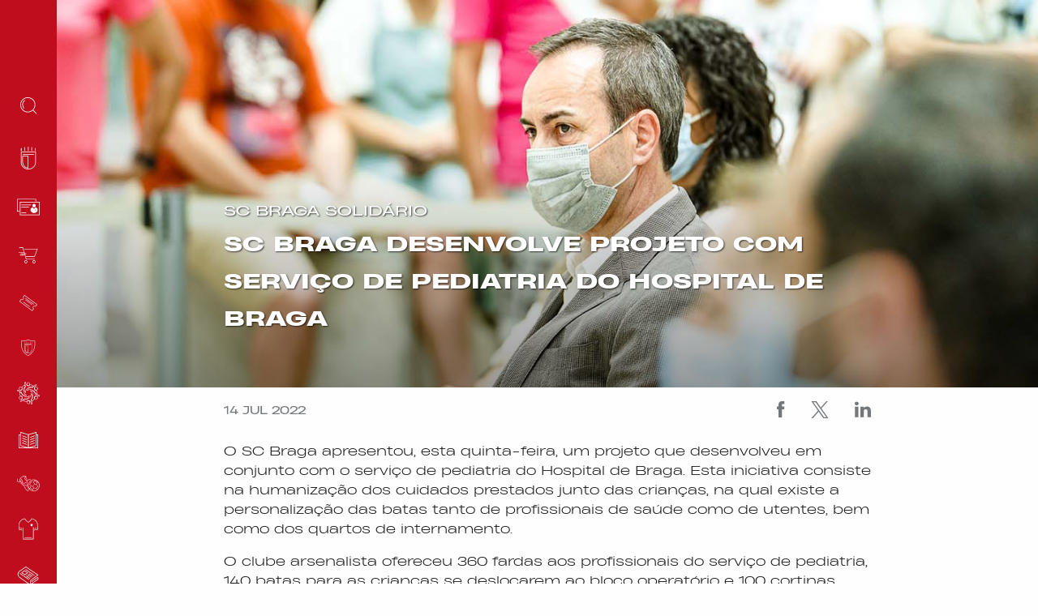

--- FILE ---
content_type: text/html; charset=UTF-8
request_url: https://scbraga.pt/sc-braga-desenvolve-projeto-com-servico-de-pediatria-do-hospital-de-braga/
body_size: 18190
content:

<!DOCTYPE html>
<html lang="pt-PT">

<head>
	<meta charset="UTF-8">
	<meta http-equiv="X-UA-Compatible" content="IE=edge">
	<meta name="viewport" content="width=device-width, initial-scale=1.0, minimum-scale=1.0, maximum-scale=1.0, user-scalable=no">
	<meta name="format-detection" content="telephone=no">
	<meta name="color-scheme" content="only light">
	<meta name="robots" content="nosnippet">

	<link rel="apple-touch-icon" sizes="180x180" href="https://scbraga.pt/wp-content/themes/scBragaWebsite/public/favicon/apple-touch-icon.png">
	<link rel="icon" type="image/png" sizes="32x32" href="https://scbraga.pt/wp-content/themes/scBragaWebsite/public/favicon/favicon-32x32.png">
	<link rel="icon" type="image/png" sizes="16x16" href="https://scbraga.pt/wp-content/themes/scBragaWebsite/public/favicon/favicon-16x16.png">
	<link rel="manifest" href="https://scbraga.pt/wp-content/themes/scBragaWebsite/public/favicon/site.webmanifest">
	<link rel="mask-icon" href="https://scbraga.pt/wp-content/themes/scBragaWebsite/public/favicon/safari-pinned-tab.svg" color="#d6001c">
	<meta name="msapplication-TileColor" content="#ffffff">
	<meta name="theme-color" content="#000000">

	<meta name="facebook-domain-verification" content="kybxw1nqrygkvc9fe04qnygkflspw8" />

	<meta name='robots' content='index, follow, max-image-preview:large, max-snippet:-1, max-video-preview:-1' />
	<!-- Pixel Cat Facebook Pixel Code -->
	<script>
	!function(f,b,e,v,n,t,s){if(f.fbq)return;n=f.fbq=function(){n.callMethod?
	n.callMethod.apply(n,arguments):n.queue.push(arguments)};if(!f._fbq)f._fbq=n;
	n.push=n;n.loaded=!0;n.version='2.0';n.queue=[];t=b.createElement(e);t.async=!0;
	t.src=v;s=b.getElementsByTagName(e)[0];s.parentNode.insertBefore(t,s)}(window,
	document,'script','https://connect.facebook.net/en_US/fbevents.js' );
	fbq( 'init', '1363259071014958' );	</script>
	<!-- DO NOT MODIFY -->
	<!-- End Facebook Pixel Code -->
	
	<!-- This site is optimized with the Yoast SEO plugin v18.5 - https://yoast.com/wordpress/plugins/seo/ -->
	<title>SC Braga desenvolve projeto com serviço de pediatria do Hospital de Braga - Sporting Clube de Braga</title>
	<link rel="canonical" href="https://scbraga.pt/sc-braga-desenvolve-projeto-com-servico-de-pediatria-do-hospital-de-braga/" />
	<meta property="og:locale" content="pt_PT" />
	<meta property="og:type" content="article" />
	<meta property="og:title" content="SC Braga desenvolve projeto com serviço de pediatria do Hospital de Braga - Sporting Clube de Braga" />
	<meta property="og:description" content="O SC Braga apresentou, esta quinta-feira, um projeto que desenvolveu em conjunto com o serviço de pediatria do Hospital de Braga. Esta iniciativa consiste na humanização dos cuidados prestados junto das crianças, na qual existe a personalização das batas tanto de profissionais de saúde como de utentes, bem como dos quartos de internamento. O clube [&hellip;]" />
	<meta property="og:url" content="https://scbraga.pt/sc-braga-desenvolve-projeto-com-servico-de-pediatria-do-hospital-de-braga/" />
	<meta property="og:site_name" content="Sporting Clube de Braga" />
	<meta property="article:publisher" content="https://www.facebook.com/sportingclubedebraga/" />
	<meta property="article:published_time" content="2022-07-14T15:12:18+00:00" />
	<meta property="article:modified_time" content="2022-08-05T16:21:35+00:00" />
	<meta property="og:image" content="https://scbraga.pt/wp-content/uploads/2022/07/destaque_1.jpg" />
	<meta property="og:image:width" content="1440" />
	<meta property="og:image:height" content="810" />
	<meta property="og:image:type" content="image/jpeg" />
	<meta name="twitter:card" content="summary_large_image" />
	<meta name="twitter:creator" content="@SCBragaOficial" />
	<meta name="twitter:site" content="@SCBragaOficial" />
	<meta name="twitter:label1" content="Escrito por" />
	<meta name="twitter:data1" content="jorgepereira" />
	<meta name="twitter:label2" content="Tempo estimado de leitura" />
	<meta name="twitter:data2" content="1 minuto" />
	<script type="application/ld+json" class="yoast-schema-graph">{"@context":"https://schema.org","@graph":[{"@type":"Organization","@id":"https://scbraga.pt/#organization","name":"SC Braga","url":"https://scbraga.pt/","sameAs":["https://www.facebook.com/sportingclubedebraga/","https://www.instagram.com/sportingclubedebraga/","https://pt.linkedin.com/company/scbraga","https://www.youtube.com/channel/UCp2R9JyHO-MFFR1ARzrLkMA","https://twitter.com/SCBragaOficial"],"logo":{"@type":"ImageObject","@id":"https://scbraga.pt/#logo","inLanguage":"pt-PT","url":"https://scbraga.pt/wp-content/uploads/2019/07/scbraga_facebook.jpg","contentUrl":"https://scbraga.pt/wp-content/uploads/2019/07/scbraga_facebook.jpg","width":1200,"height":630,"caption":"SC Braga"},"image":{"@id":"https://scbraga.pt/#logo"}},{"@type":"WebSite","@id":"https://scbraga.pt/#website","url":"https://scbraga.pt/","name":"Sporting Clube de Braga","description":"","publisher":{"@id":"https://scbraga.pt/#organization"},"potentialAction":[{"@type":"SearchAction","target":{"@type":"EntryPoint","urlTemplate":"https://scbraga.pt/?s={search_term_string}"},"query-input":"required name=search_term_string"}],"inLanguage":"pt-PT"},{"@type":"ImageObject","@id":"https://scbraga.pt/sc-braga-desenvolve-projeto-com-servico-de-pediatria-do-hospital-de-braga/#primaryimage","inLanguage":"pt-PT","url":"https://scbraga.pt/wp-content/uploads/2022/07/destaque_1.jpg","contentUrl":"https://scbraga.pt/wp-content/uploads/2022/07/destaque_1.jpg","width":1440,"height":810},{"@type":"WebPage","@id":"https://scbraga.pt/sc-braga-desenvolve-projeto-com-servico-de-pediatria-do-hospital-de-braga/#webpage","url":"https://scbraga.pt/sc-braga-desenvolve-projeto-com-servico-de-pediatria-do-hospital-de-braga/","name":"SC Braga desenvolve projeto com serviço de pediatria do Hospital de Braga - Sporting Clube de Braga","isPartOf":{"@id":"https://scbraga.pt/#website"},"primaryImageOfPage":{"@id":"https://scbraga.pt/sc-braga-desenvolve-projeto-com-servico-de-pediatria-do-hospital-de-braga/#primaryimage"},"datePublished":"2022-07-14T15:12:18+00:00","dateModified":"2022-08-05T16:21:35+00:00","breadcrumb":{"@id":"https://scbraga.pt/sc-braga-desenvolve-projeto-com-servico-de-pediatria-do-hospital-de-braga/#breadcrumb"},"inLanguage":"pt-PT","potentialAction":[{"@type":"ReadAction","target":["https://scbraga.pt/sc-braga-desenvolve-projeto-com-servico-de-pediatria-do-hospital-de-braga/"]}]},{"@type":"BreadcrumbList","@id":"https://scbraga.pt/sc-braga-desenvolve-projeto-com-servico-de-pediatria-do-hospital-de-braga/#breadcrumb","itemListElement":[{"@type":"ListItem","position":1,"name":"Home","item":"https://scbraga.pt/"},{"@type":"ListItem","position":2,"name":"SC Braga desenvolve projeto com serviço de pediatria do Hospital de Braga"}]},{"@type":"Article","@id":"https://scbraga.pt/sc-braga-desenvolve-projeto-com-servico-de-pediatria-do-hospital-de-braga/#article","isPartOf":{"@id":"https://scbraga.pt/sc-braga-desenvolve-projeto-com-servico-de-pediatria-do-hospital-de-braga/#webpage"},"author":{"@id":"https://scbraga.pt/#/schema/person/3a43d2c81e9494f80c0257c9b3326f5b"},"headline":"SC Braga desenvolve projeto com serviço de pediatria do Hospital de Braga","datePublished":"2022-07-14T15:12:18+00:00","dateModified":"2022-08-05T16:21:35+00:00","mainEntityOfPage":{"@id":"https://scbraga.pt/sc-braga-desenvolve-projeto-com-servico-de-pediatria-do-hospital-de-braga/#webpage"},"wordCount":300,"publisher":{"@id":"https://scbraga.pt/#organization"},"image":{"@id":"https://scbraga.pt/sc-braga-desenvolve-projeto-com-servico-de-pediatria-do-hospital-de-braga/#primaryimage"},"thumbnailUrl":"https://scbraga.pt/wp-content/uploads/2022/07/destaque_1.jpg","keywords":["Notícias"],"articleSection":["SC Braga Solidário"],"inLanguage":"pt-PT"},{"@type":"Person","@id":"https://scbraga.pt/#/schema/person/3a43d2c81e9494f80c0257c9b3326f5b","name":"jorgepereira","image":{"@type":"ImageObject","@id":"https://scbraga.pt/#personlogo","inLanguage":"pt-PT","url":"https://secure.gravatar.com/avatar/185bd88da74ddec1532d4a91033a6257?s=96&d=mm&r=g","contentUrl":"https://secure.gravatar.com/avatar/185bd88da74ddec1532d4a91033a6257?s=96&d=mm&r=g","caption":"jorgepereira"}}]}</script>
	<!-- / Yoast SEO plugin. -->


<link rel='dns-prefetch' href='//fareharbor.com' />
<link rel='dns-prefetch' href='//536003033.collect.igodigital.com' />
<link rel='dns-prefetch' href='//www.googletagmanager.com' />

<link rel='stylesheet' id='wp-block-library-css'  href='https://scbraga.pt/wp-includes/css/dist/block-library/style.min.css?ver=5.8.1' type='text/css' media='all' />
<link rel='stylesheet' id='cookie-law-info-css'  href='https://scbraga.pt/wp-content/plugins/cookie-law-info/public/css/cookie-law-info-public.css?ver=2.1.2' type='text/css' media='all' />
<link rel='stylesheet' id='cookie-law-info-gdpr-css'  href='https://scbraga.pt/wp-content/plugins/cookie-law-info/public/css/cookie-law-info-gdpr.css?ver=2.1.2' type='text/css' media='all' />
<link rel='stylesheet' id='tippyjs-css'  href='https://scbraga.pt/wp-content/themes/scBragaWebsite/public/vendor/tippyjs/tippy.min.css?ver=0.5.6' type='text/css' media='1' />
<link rel='stylesheet' id='main-css'  href='https://scbraga.pt/wp-content/themes/scBragaWebsite/style.css?ver=0.5.6' type='text/css' media='all' />
<script type='text/javascript' src='https://scbraga.pt/wp-includes/js/jquery/jquery.min.js?ver=3.6.0' id='jquery-core-js'></script>
<script type='text/javascript' src='https://scbraga.pt/wp-includes/js/jquery/jquery-migrate.min.js?ver=3.3.2' id='jquery-migrate-js'></script>
<script type='text/javascript' id='cookie-law-info-js-extra'>
/* <![CDATA[ */
var Cli_Data = {"nn_cookie_ids":[],"cookielist":[],"non_necessary_cookies":[],"ccpaEnabled":"","ccpaRegionBased":"","ccpaBarEnabled":"","strictlyEnabled":["necessary","obligatoire"],"ccpaType":"gdpr","js_blocking":"1","custom_integration":"","triggerDomRefresh":"","secure_cookies":""};
var cli_cookiebar_settings = {"animate_speed_hide":"500","animate_speed_show":"500","background":"#FFF","border":"#b1a6a6c2","border_on":"","button_1_button_colour":"#c00d1e","button_1_button_hover":"#9a0a18","button_1_link_colour":"#fff","button_1_as_button":"1","button_1_new_win":"","button_2_button_colour":"#333","button_2_button_hover":"#292929","button_2_link_colour":"#444","button_2_as_button":"","button_2_hidebar":"","button_3_button_colour":"#dedfe0","button_3_button_hover":"#b2b2b3","button_3_link_colour":"#333333","button_3_as_button":"1","button_3_new_win":"","button_4_button_colour":"#dedfe0","button_4_button_hover":"#b2b2b3","button_4_link_colour":"#333333","button_4_as_button":"1","button_7_button_colour":"#c00d1e","button_7_button_hover":"#9a0a18","button_7_link_colour":"#fff","button_7_as_button":"1","button_7_new_win":"","font_family":"inherit","header_fix":"","notify_animate_hide":"1","notify_animate_show":"","notify_div_id":"#cookie-law-info-bar","notify_position_horizontal":"right","notify_position_vertical":"bottom","scroll_close":"","scroll_close_reload":"","accept_close_reload":"","reject_close_reload":"","showagain_tab":"","showagain_background":"#fff","showagain_border":"#000","showagain_div_id":"#cookie-law-info-again","showagain_x_position":"100px","text":"#333333","show_once_yn":"","show_once":"10000","logging_on":"","as_popup":"","popup_overlay":"1","bar_heading_text":"","cookie_bar_as":"banner","popup_showagain_position":"bottom-right","widget_position":"left"};
var log_object = {"ajax_url":"https:\/\/scbraga.pt\/wp-admin\/admin-ajax.php"};
/* ]]> */
</script>
<script type='text/javascript' src='https://scbraga.pt/wp-content/plugins/cookie-law-info/public/js/cookie-law-info-public.js?ver=2.1.2' id='cookie-law-info-js'></script>
<script type='text/javascript' src='https://536003033.collect.igodigital.com/collect.js' id='salesforce-head-js'></script>

<!-- Google Analytics snippet added by Site Kit -->
<script type='text/javascript' src='https://www.googletagmanager.com/gtag/js?id=UA-143374501-1' id='google_gtagjs-js' async></script>
<script type='text/javascript' id='google_gtagjs-js-after'>
window.dataLayer = window.dataLayer || [];function gtag(){dataLayer.push(arguments);}
gtag('set', 'linker', {"domains":["scbraga.pt"]} );
gtag("js", new Date());
gtag("set", "developer_id.dZTNiMT", true);
gtag("config", "UA-143374501-1", {"anonymize_ip":true});
</script>

<!-- End Google Analytics snippet added by Site Kit -->
<link rel="https://api.w.org/" href="https://scbraga.pt/wp-json/" /><link rel="alternate" type="application/json" href="https://scbraga.pt/wp-json/wp/v2/posts/163496" /><link rel="EditURI" type="application/rsd+xml" title="RSD" href="https://scbraga.pt/xmlrpc.php?rsd" />
<link rel="wlwmanifest" type="application/wlwmanifest+xml" href="https://scbraga.pt/wp-includes/wlwmanifest.xml" /> 
<meta name="generator" content="WordPress 5.8.1" />
<link rel='shortlink' href='https://scbraga.pt/?p=163496' />
<link rel="alternate" type="application/json+oembed" href="https://scbraga.pt/wp-json/oembed/1.0/embed?url=https%3A%2F%2Fscbraga.pt%2Fsc-braga-desenvolve-projeto-com-servico-de-pediatria-do-hospital-de-braga%2F" />
<link rel="alternate" type="text/xml+oembed" href="https://scbraga.pt/wp-json/oembed/1.0/embed?url=https%3A%2F%2Fscbraga.pt%2Fsc-braga-desenvolve-projeto-com-servico-de-pediatria-do-hospital-de-braga%2F&#038;format=xml" />
<meta name="generator" content="Site Kit by Google 1.45.0" /><style type="text/css">
.qtranxs_flag_pt {background-image: url(https://scbraga.pt/wp-content/plugins/qtranslate-xt-master/flags/pt.png); background-repeat: no-repeat;}
</style>
<link hreflang="pt" href="https://scbraga.pt/pt/sc-braga-desenvolve-projeto-com-servico-de-pediatria-do-hospital-de-braga/" rel="alternate" />
<link hreflang="x-default" href="https://scbraga.pt/sc-braga-desenvolve-projeto-com-servico-de-pediatria-do-hospital-de-braga/" rel="alternate" />
<meta name="generator" content="qTranslate-XT 3.5.1" />

<link rel="preload" as="font" href="https://scbraga.pt/wp-content/themes/scBragaWebsite/public/fonts/HeadingNow/ttf/Heading-Now-92-Light-Italic.ttf" crossorigin>
<link rel="preload" as="font" href="https://scbraga.pt/wp-content/themes/scBragaWebsite/public/fonts/HeadingNow/ttf/Heading-Now-92-Light.ttf" crossorigin>
<link rel="preload" as="font" href="https://scbraga.pt/wp-content/themes/scBragaWebsite/public/fonts/HeadingNow/ttf/Heading-Now-93-Book.ttf" crossorigin>
<link rel="preload" as="font" href="https://scbraga.pt/wp-content/themes/scBragaWebsite/public/fonts/HeadingNow/ttf/Heading-Now-94-Regular.ttf" crossorigin>
<link rel="preload" as="font" href="https://scbraga.pt/wp-content/themes/scBragaWebsite/public/fonts/HeadingNow/ttf/Heading-Now-95-Medium.ttf" crossorigin>
<link rel="preload" as="font" href="https://scbraga.pt/wp-content/themes/scBragaWebsite/public/fonts/HeadingNow/woff/Heading-Now-92-Light-Italic.woff" crossorigin>
<link rel="preload" as="font" href="https://scbraga.pt/wp-content/themes/scBragaWebsite/public/fonts/HeadingNow/woff/Heading-Now-92-Light.woff" crossorigin>
<link rel="preload" as="font" href="https://scbraga.pt/wp-content/themes/scBragaWebsite/public/fonts/HeadingNow/woff/Heading-Now-93-Book.woff" crossorigin>
<link rel="preload" as="font" href="https://scbraga.pt/wp-content/themes/scBragaWebsite/public/fonts/HeadingNow/woff/Heading-Now-94-Regular.woff" crossorigin>
<link rel="preload" as="font" href="https://scbraga.pt/wp-content/themes/scBragaWebsite/public/fonts/HeadingNow/woff/Heading-Now-95-Medium.woff" crossorigin>
<link rel="preload" as="font" href="https://scbraga.pt/wp-content/themes/scBragaWebsite/public/fonts/HeadingNow/woff2/Heading-Now-92-Light-Italic.woff2" crossorigin>
<link rel="preload" as="font" href="https://scbraga.pt/wp-content/themes/scBragaWebsite/public/fonts/HeadingNow/woff2/Heading-Now-92-Light.woff2" crossorigin>
<link rel="preload" as="font" href="https://scbraga.pt/wp-content/themes/scBragaWebsite/public/fonts/HeadingNow/woff2/Heading-Now-93-Book.woff2" crossorigin>
<link rel="preload" as="font" href="https://scbraga.pt/wp-content/themes/scBragaWebsite/public/fonts/HeadingNow/woff2/Heading-Now-94-Regular.woff2" crossorigin>
<link rel="preload" as="font" href="https://scbraga.pt/wp-content/themes/scBragaWebsite/public/fonts/HeadingNow/woff2/Heading-Now-95-Medium.woff2" crossorigin>      <meta name="onesignal" content="wordpress-plugin"/>
            <script>

      window.OneSignal = window.OneSignal || [];

      OneSignal.push( function() {
        OneSignal.SERVICE_WORKER_UPDATER_PATH = "OneSignalSDKUpdaterWorker.js.php";
                      OneSignal.SERVICE_WORKER_PATH = "OneSignalSDKWorker.js.php";
                      OneSignal.SERVICE_WORKER_PARAM = { scope: "/" };
        OneSignal.setDefaultNotificationUrl("https://scbraga.pt");
        var oneSignal_options = {};
        window._oneSignalInitOptions = oneSignal_options;

        oneSignal_options['wordpress'] = true;
oneSignal_options['appId'] = '20dd46d7-d7ee-4fa0-b161-322bb2d6c19e';
oneSignal_options['allowLocalhostAsSecureOrigin'] = true;
oneSignal_options['welcomeNotification'] = { };
oneSignal_options['welcomeNotification']['title'] = "SC Braga";
oneSignal_options['welcomeNotification']['message'] = "Obrigado por subscrever as notificações do SC Braga.";
oneSignal_options['welcomeNotification']['url'] = "https://scbraga.pt";
oneSignal_options['path'] = "https://scbraga.pt/wp-content/plugins/onesignal-free-web-push-notifications/sdk_files/";
oneSignal_options['safari_web_id'] = "SportingClubedeBraga";
oneSignal_options['promptOptions'] = { };
oneSignal_options['promptOptions']['actionMessage'] = "O SC Braga gostaria de lhe enviar notificações.";
oneSignal_options['promptOptions']['exampleNotificationTitleDesktop'] = "SC Braga";
oneSignal_options['promptOptions']['exampleNotificationTitleMobile'] = "SC Braga";
oneSignal_options['promptOptions']['acceptButtonText'] = "Aceitar";
oneSignal_options['promptOptions']['cancelButtonText'] = "Recusar";
oneSignal_options['promptOptions']['siteName'] = "https://scbraga.pt";
oneSignal_options['promptOptions']['autoAcceptTitle'] = "Aceitar";
              OneSignal.init(window._oneSignalInitOptions);
              OneSignal.showSlidedownPrompt();      });

      function documentInitOneSignal() {
        var oneSignal_elements = document.getElementsByClassName("OneSignal-prompt");

        var oneSignalLinkClickHandler = function(event) { OneSignal.push(['registerForPushNotifications']); event.preventDefault(); };        for(var i = 0; i < oneSignal_elements.length; i++)
          oneSignal_elements[i].addEventListener('click', oneSignalLinkClickHandler, false);
      }

      if (document.readyState === 'complete') {
           documentInitOneSignal();
      }
      else {
           window.addEventListener("load", function(event){
               documentInitOneSignal();
          });
      }
    </script>
<noscript><style id="rocket-lazyload-nojs-css">.rll-youtube-player, [data-lazy-src]{display:none !important;}</style></noscript>	<script>
		let oneSignalTags = ["noticias","entrevistas","next-games","quizz","galerias-treino","conferencias-imprensa","resumos-jogos","futebol-feminino","modalidades","institucional","live-game","kickoff","half-time","full-time","foul","chance","free-kick","corner-kick","penalty","goal","substitution","yellow-card","yellow-double-card","red","penalties"];
		OneSignal.push(function() {
			// OneSignal.deleteTags(oneSignalTags).then(function(tagsDeleted) {});
			OneSignal.sendTag("noticias", "true").then(function(tagsSent) {});

			/*OneSignal.sendTags(oneSignalTags).then(function(tagsSent) {
				// Callback called when tags have finished sending
			});*/
		});
	</script>
</head>

<body class="post-template-default single single-post postid-163496 single-format-standard is-loading">

	<a href="#web-site" title="Sporting Clube de Braga"></a>

	<h1 style="display:none">Sporting Clube de Braga</h1>

	<!-- <div id="website-loader"></div> -->

	<div id="website-loader">
<div class="loading-layout2">
    <div class="loading-layout2__wrapper">
        <div class="front logo spin-circle"></div>
        <div class="back logo spin-circle"></div>
    </div>
</div></div>

	<div id="main">

		<header>

			<div id="nav-menu" class="menu-layout3">
    <div class="menu-layout3__wrapper">

        <div class="top-bar">

            <button type="button" class="toggle hide-for-large">
                <span class="toggle__icon"></span>
            </button>

            <a title="Sporting Clube de Braga" href="https://scbraga.pt" class="brand">
                <img class="brand__logo" src="data:image/svg+xml,%3Csvg%20xmlns='http://www.w3.org/2000/svg'%20viewBox='0%200%200%200'%3E%3C/svg%3E" data-lazy-src="https://scbraga.pt/wp-content/themes/scBragaWebsite/public/img/menu/layout3/logo_original_5x.png" /><noscript><img class="brand__logo" src="https://scbraga.pt/wp-content/themes/scBragaWebsite/public/img/menu/layout3/logo_original_5x.png" /></noscript>
            </a>
            
        </div>

        <div class="menu">
            <div class="menu-logo">
                <a title="Sporting Clube de Braga" href="https://scbraga.pt">
                    <div class="menu-logo_left">
                        <div class="menu-logo_left__wrapper">
                            <img class="brand__logo" src="data:image/svg+xml,%3Csvg%20xmlns='http://www.w3.org/2000/svg'%20viewBox='0%200%200%200'%3E%3C/svg%3E" data-lazy-src="https://scbraga.pt/wp-content/themes/scBragaWebsite/public/img/menu/layout3/logo_original_5x.png" /><noscript><img class="brand__logo" src="https://scbraga.pt/wp-content/themes/scBragaWebsite/public/img/menu/layout3/logo_original_5x.png" /></noscript>
                        </div>
                    </div>

                    <div class="menu-logo_right">
                        <div class="menu-logo_right__wrapper">
                            <img class="brand__logo" src="data:image/svg+xml,%3Csvg%20xmlns='http://www.w3.org/2000/svg'%20viewBox='0%200%200%200'%3E%3C/svg%3E" data-lazy-src="https://scbraga.pt/wp-content/themes/scBragaWebsite/public/img/menu/layout3/scbraga_web.png" /><noscript><img class="brand__logo" src="https://scbraga.pt/wp-content/themes/scBragaWebsite/public/img/menu/layout3/scbraga_web.png" /></noscript>
                        </div>
                    </div>
                </a>
            </div>

            <div class="menu-search">

                <div class="search__icon">
                    <div class="icon"></div>
                </div>
                <div class="search__form">
                    <form role="search" method="get" id="quick-search" class="quick-search" action="https://scbraga.pt/">
                        

<div class="search-filter-layout1">
    <div class="search-filter-layout1__wrapper ">
        <input
            type="text"
            id="s"
            name="s"
            placeholder="Pesquisar"
            value=""
            autocomplete="off"
            >
    </div>
</div>
                    </form>
                </div>

            </div>

            <div class="menu-items">
                <div class="menu-items__left">
                    <nav>
                        <ul class="main-menu"><li id="menu-item-234" class="menu-item menu-item-type-custom menu-item-object-custom menu-item-has-children menu-item-234"><a target="_self"><div class="menu-item__icon"><div class="icon"></div></div><div class="menu-item__text">Clube/SAD</div></a>
<ul class="sub-menu">
	<li id="menu-item-233" class="menu-item menu-item-type-post_type menu-item-object-page menu-item-233"><a target="_self" href="https://scbraga.pt/historia/"><div class="menu-item__icon"><div class="icon"></div></div><div class="menu-item__text">História</div></a></li>
	<li id="menu-item-1089" class="menu-item menu-item-type-post_type menu-item-object-page menu-item-1089"><a target="_self" href="https://scbraga.pt/palmares/"><div class="menu-item__icon"><div class="icon"></div></div><div class="menu-item__text">Palmarés</div></a></li>
	<li id="menu-item-91895" class="menu-item menu-item-type-post_type menu-item-object-page menu-item-91895"><a target="_blank" rel="noopener" href="https://scbraga.pt/estrutura/"><div class="menu-item__icon"><div class="icon"></div></div><div class="menu-item__text">Estrutura</div></a></li>
	<li id="menu-item-1188" class="menu-item menu-item-type-post_type menu-item-object-page menu-item-1188"><a target="_self" href="https://scbraga.pt/estadio/"><div class="menu-item__icon"><div class="icon"></div></div><div class="menu-item__text">Estádio</div></a></li>
	<li id="menu-item-1215" class="menu-item menu-item-type-post_type menu-item-object-page menu-item-1215"><a target="_self" href="https://scbraga.pt/administrativo/"><div class="menu-item__icon"><div class="icon"></div></div><div class="menu-item__text">Documentos</div></a></li>
	<li id="menu-item-114493" class="menu-item menu-item-type-post_type menu-item-object-page menu-item-114493"><a target="_self" href="https://scbraga.pt/bilhetica-2023-2024/"><div class="menu-item__icon"><div class="icon"></div></div><div class="menu-item__text">Bilhética 2025/2026</div></a></li>
	<li id="menu-item-3213" class="menu-item menu-item-type-post_type menu-item-object-page menu-item-3213"><a target="_self" href="https://scbraga.pt/lugares-anuais/"><div class="menu-item__icon"><div class="icon"></div></div><div class="menu-item__text">Lugares Anuais</div></a></li>
	<li id="menu-item-91883" class="menu-item menu-item-type-post_type menu-item-object-page menu-item-91883"><a target="_blank" rel="noopener" href="https://scbraga.pt/visitas-guiadas-stadium-tour/"><div class="menu-item__icon"><div class="icon"></div></div><div class="menu-item__text">Visitas Guiadas/Stadium Tour</div></a></li>
</ul>
</li>
<li id="menu-item-112797" class="menu-item menu-item-type-post_type menu-item-object-page menu-item-112797"><a target="_self" href="https://scbraga.pt/area-de-socio/"><div class="menu-item__icon"><div class="icon"></div></div><div class="menu-item__text">Área de Sócio</div></a></li>
<li id="menu-item-436894" class="menu-item menu-item-type-custom menu-item-object-custom menu-item-436894"><a target="_blank" rel="noopener" href="https://store.scbraga.pt/"><div class="menu-item__icon"><div class="icon"></div></div><div class="menu-item__text">Loja</div></a></li>
<li id="menu-item-498960" class="menu-item menu-item-type-custom menu-item-object-custom menu-item-498960"><a target="_blank" rel="noopener" href="https://smartfan.tickets/scbraga/"><div class="menu-item__icon"><div class="icon"></div></div><div class="menu-item__text">Bilheteira</div></a></li>
<li id="menu-item-92431" class="menu-item menu-item-type-post_type menu-item-object-page menu-item-92431"><a target="_blank" rel="noopener" href="https://scbraga.pt/parceiros/"><div class="menu-item__icon"><div class="icon"></div></div><div class="menu-item__text">Universo Braga</div></a></li>
<li id="menu-item-127251" class="menu-item menu-item-type-post_type menu-item-object-page menu-item-127251"><a target="_blank" rel="noopener" href="https://scbraga.pt/sc-braga-solidario/"><div class="menu-item__icon"><div class="icon"></div></div><div class="menu-item__text">SC Braga Solidário</div></a></li>
<li id="menu-item-269748" class="menu-item menu-item-type-post_type menu-item-object-page menu-item-269748"><a target="_blank" rel="noopener" href="https://scbraga.pt/sc-braga-education/"><div class="menu-item__icon"><div class="icon"></div></div><div class="menu-item__text">SC Braga Education</div></a></li>
<li id="menu-item-698" class="menu-item menu-item-type-taxonomy menu-item-object-modalidade current-post-ancestor current-menu-parent current-post-parent menu-item-has-children menu-item-698"><a target="_self" href="https://scbraga.pt/modalidade/futebol/"><div class="menu-item__icon"><div class="icon"></div></div><div class="menu-item__text">Futebol</div></a>
<ul class="sub-menu">
	<li id="menu-item-1018" class="menu-item menu-item-type-post_type menu-item-object-equipa menu-item-1018"><a target="_self" href="https://scbraga.pt/equipa/equipa-principal/"><div class="menu-item__icon"><div class="icon"></div></div><div class="menu-item__text">Equipa Principal</div></a></li>
	<li id="menu-item-1017" class="menu-item menu-item-type-post_type menu-item-object-equipa menu-item-1017"><a target="_self" href="https://scbraga.pt/equipa/equipa-b/"><div class="menu-item__icon"><div class="icon"></div></div><div class="menu-item__text">Equipa B</div></a></li>
	<li id="menu-item-1016" class="menu-item menu-item-type-post_type menu-item-object-equipa menu-item-1016"><a target="_self" href="https://scbraga.pt/equipa/sc-braga-sub-23/"><div class="menu-item__icon"><div class="icon"></div></div><div class="menu-item__text">Sub-23</div></a></li>
	<li id="menu-item-1015" class="menu-item menu-item-type-post_type menu-item-object-equipa menu-item-1015"><a target="_self" href="https://scbraga.pt/equipa/sc-braga-feminino/"><div class="menu-item__icon"><div class="icon"></div></div><div class="menu-item__text">SC Braga Feminino</div></a></li>
	<li id="menu-item-1030" class="menu-item menu-item-type-post_type menu-item-object-page menu-item-has-children menu-item-1030"><a target="_self" href="https://scbraga.pt/formacao/"><div class="menu-item__icon"><div class="icon"></div></div><div class="menu-item__text">Formação</div></a>
	<ul class="sub-menu">
		<li id="menu-item-1035" class="menu-item menu-item-type-post_type menu-item-object-equipa menu-item-1035"><a target="_self" href="https://scbraga.pt/equipa/sub-19/"><div class="menu-item__icon"><div class="icon"></div></div><div class="menu-item__text">Sub-19</div></a></li>
		<li id="menu-item-1034" class="menu-item menu-item-type-post_type menu-item-object-equipa menu-item-1034"><a target="_self" href="https://scbraga.pt/equipa/sub-17/"><div class="menu-item__icon"><div class="icon"></div></div><div class="menu-item__text">Sub-17</div></a></li>
		<li id="menu-item-1033" class="menu-item menu-item-type-post_type menu-item-object-equipa menu-item-1033"><a target="_self" href="https://scbraga.pt/equipa/sub-15/"><div class="menu-item__icon"><div class="icon"></div></div><div class="menu-item__text">Sub-15</div></a></li>
		<li id="menu-item-1031" class="menu-item menu-item-type-post_type menu-item-object-page menu-item-1031"><a target="_self" href="https://scbraga.pt/gverreiros-do-futuro/"><div class="menu-item__icon"><div class="icon"></div></div><div class="menu-item__text">Gverreiros do Futuro</div></a></li>
		<li id="menu-item-1032" class="menu-item menu-item-type-post_type menu-item-object-page menu-item-1032"><a target="_self" href="https://scbraga.pt/escola-de-guarda-redes/"><div class="menu-item__icon"><div class="icon"></div></div><div class="menu-item__text">Escola de Guarda-Redes</div></a></li>
	</ul>
</li>
</ul>
</li>
<li id="menu-item-240" class="menu-item menu-item-type-custom menu-item-object-custom menu-item-has-children menu-item-240"><a target="_blank" rel="noopener"><div class="menu-item__icon"><div class="icon"></div></div><div class="menu-item__text">Modalidades</div></a>
<ul class="sub-menu">
	<li id="menu-item-703" class="menu-item menu-item-type-taxonomy menu-item-object-modalidade menu-item-703"><a target="_self" href="https://scbraga.pt/modalidade/atletismo/"><div class="menu-item__icon"><div class="icon"></div></div><div class="menu-item__text">Atletismo</div></a></li>
	<li id="menu-item-702" class="menu-item menu-item-type-taxonomy menu-item-object-modalidade menu-item-702"><a target="_self" href="https://scbraga.pt/modalidade/basquetebol/"><div class="menu-item__icon"><div class="icon"></div></div><div class="menu-item__text">Basquetebol</div></a></li>
	<li id="menu-item-1037" class="menu-item menu-item-type-taxonomy menu-item-object-modalidade menu-item-1037"><a target="_self" href="https://scbraga.pt/modalidade/bilhar/"><div class="menu-item__icon"><div class="icon"></div></div><div class="menu-item__text">Bilhar</div></a></li>
	<li id="menu-item-1038" class="menu-item menu-item-type-taxonomy menu-item-object-modalidade menu-item-1038"><a target="_self" href="https://scbraga.pt/modalidade/boccia/"><div class="menu-item__icon"><div class="icon"></div></div><div class="menu-item__text">Boccia</div></a></li>
	<li id="menu-item-701" class="menu-item menu-item-type-taxonomy menu-item-object-modalidade menu-item-701"><a target="_self" href="https://scbraga.pt/modalidade/futsal/"><div class="menu-item__icon"><div class="icon"></div></div><div class="menu-item__text">Futsal</div></a></li>
	<li id="menu-item-704" class="menu-item menu-item-type-taxonomy menu-item-object-modalidade menu-item-704"><a target="_self" href="https://scbraga.pt/modalidade/kickboxing-boxe-muay-thai/"><div class="menu-item__icon"><div class="icon"></div></div><div class="menu-item__text">Kickboxing | Boxe | Muay Thai</div></a></li>
	<li id="menu-item-705" class="menu-item menu-item-type-taxonomy menu-item-object-modalidade menu-item-705"><a target="_self" href="https://scbraga.pt/modalidade/natacao/"><div class="menu-item__icon"><div class="icon"></div></div><div class="menu-item__text">Natação</div></a></li>
	<li id="menu-item-1041" class="menu-item menu-item-type-taxonomy menu-item-object-modalidade menu-item-1041"><a target="_self" href="https://scbraga.pt/modalidade/taekwondo/"><div class="menu-item__icon"><div class="icon"></div></div><div class="menu-item__text">Taekwondo</div></a></li>
	<li id="menu-item-1042" class="menu-item menu-item-type-taxonomy menu-item-object-modalidade menu-item-1042"><a target="_self" href="https://scbraga.pt/modalidade/voleibol/"><div class="menu-item__icon"><div class="icon"></div></div><div class="menu-item__text">Voleibol</div></a></li>
	<li id="menu-item-1040" class="menu-item menu-item-type-taxonomy menu-item-object-modalidade menu-item-1040"><a target="_self" href="https://scbraga.pt/modalidade/karate/"><div class="menu-item__icon"><div class="icon"></div></div><div class="menu-item__text">Karaté</div></a></li>
	<li id="menu-item-1036" class="menu-item menu-item-type-taxonomy menu-item-object-modalidade menu-item-1036"><a target="_self" href="https://scbraga.pt/modalidade/badminton/"><div class="menu-item__icon"><div class="icon"></div></div><div class="menu-item__text">Badminton</div></a></li>
	<li id="menu-item-700" class="menu-item menu-item-type-taxonomy menu-item-object-modalidade menu-item-700"><a target="_self" href="https://scbraga.pt/modalidade/esports/"><div class="menu-item__icon"><div class="icon"></div></div><div class="menu-item__text">eSports</div></a></li>
</ul>
</li>
<li id="menu-item-249" class="menu-item menu-item-type-post_type menu-item-object-page menu-item-249"><a target="_self" href="https://scbraga.pt/noticias/"><div class="menu-item__icon"><div class="icon"></div></div><div class="menu-item__text">Notícias</div></a></li>
<li id="menu-item-1947" class="menu-item menu-item-type-custom menu-item-object-custom menu-item-has-children menu-item-1947"><a target="_blank" rel="noopener"><div class="menu-item__icon"><div class="icon"></div></div><div class="menu-item__text">Corporate</div></a>
<ul class="sub-menu">
	<li id="menu-item-1950" class="menu-item menu-item-type-post_type menu-item-object-page menu-item-1950"><a target="_self" href="https://scbraga.pt/camarotes/"><div class="menu-item__icon"><div class="icon"></div></div><div class="menu-item__text">Camarotes</div></a></li>
	<li id="menu-item-1949" class="menu-item menu-item-type-post_type menu-item-object-page menu-item-1949"><a target="_self" href="https://scbraga.pt/tribuna-prestige/"><div class="menu-item__icon"><div class="icon"></div></div><div class="menu-item__text">Tribuna Prestige</div></a></li>
	<li id="menu-item-1948" class="menu-item menu-item-type-post_type menu-item-object-page menu-item-1948"><a target="_self" href="https://scbraga.pt/executive-seats/"><div class="menu-item__icon"><div class="icon"></div></div><div class="menu-item__text">Executive Seats</div></a></li>
	<li id="menu-item-1953" class="menu-item menu-item-type-post_type menu-item-object-page menu-item-1953"><a target="_self" href="https://scbraga.pt/contactos-corporate/"><div class="menu-item__icon"><div class="icon"></div></div><div class="menu-item__text">Contactos Corporate</div></a></li>
</ul>
</li>
</ul>
                        <div class="quick-access-links">

                            <ul>
                            
                            
                            <li>
                                <a title="Conta de Utilizador" href="https://scbraga.pt/login/?source_blog=1&source_post=163496" target="_self">
                                    <div class="item__icon">
                                        <div class="icon link-user "></div>
                                    </div>
                                    <div class="item__text">Conta de Utilizador</div>
                                </a>
                            </li>
    
                            
                            <li>
                                <a title="SCB Next" href="https://next.scbraga.pt" target="_blank">
                                    <div class="item__icon">
                                        <div class="icon link-next "></div>
                                    </div>
                                    <div class="item__text">SCB Next</div>
                                </a>
                            </li>
    
                            
                            <li>
                                <a title="Contactos" href="https://scbraga.pt/contactos-gerais/" target="_blank">
                                    <div class="item__icon">
                                        <div class="icon link-agenda "></div>
                                    </div>
                                    <div class="item__text">Contactos</div>
                                </a>
                            </li>
    
                            
                            <li>
                                <a title="Cidade Desportiva" href="https://scbraga.pt/cidade-desportiva/" target="_blank">
                                    <div class="item__icon">
                                        <div class="icon link-sports-city "></div>
                                    </div>
                                    <div class="item__text">Cidade Desportiva</div>
                                </a>
                            </li>
    
                            
                            </ul>
                        
                        </div>

                    </nav>
                </div>
            </div>
        </div>
    </div>
</div>


		</header>

		<main>
    <div id="content-full">

        <div class="content-full-inner">

            <div class="content-full-inner-inner__content columns small-12 medium-12 large-12 nopadding">

                <div class="content-full-inner-inner__content-inner columns small-12 medium-12 large-12 nopadding">
                    
                
<article class="columns small-12 nopadding">

    <div class="article__wrapper columns small-12 nopadding">

        
        <header class="article-top columns small-12 nopadding">

            
<div class="full-image-content-layout2">

    <div class="full-image-content-layout2__image">
        <img 
        data-src="https://scbraga.pt/wp-content/uploads/2022/07/topo-16.jpg" 
        alt=""
        loading="lazy"
        class="lazyload"
        >
    </div>

    <div class="full-image-content-layout2__content small-10 small-offset-1 end">
                <span class="category columns small-12">SC Braga Solidário</span>
                <div class="title columns small-12">SC Braga desenvolve projeto com serviço de pediatria do Hospital de Braga</div>
    </div>

</div>

            
        </header>

        
        
        <div class="article-body columns small-10 small-offset-1 end">

        
                        
            <time datetime="2022-07-14 16:12:18" class="article-body__time columns small-12 medium-4 large-3 nopadding" pubdate>14 Jul 2022</time>

            <div class="article-body__social columns small-12 medium-8 large-9 nopadding">
                <ul>
                    <li class="facebook-share"><svg xmlns="http://www.w3.org/2000/svg" width="8" height="16" viewBox="0 0 8 16"><path fill="#FFF" d="M4.964 16V8h2.209l.293-2.758H4.964l.004-1.38c0-.72.068-1.105 1.101-1.105h1.38V0H5.242C2.588 0 1.654 1.338 1.654 3.587v1.655H0V8h1.654V16h3.31z"/></svg></li>
                    <li class="twitter-share"><svg width="20" height="20" viewBox="0 0 20 20" fill="none" xmlns="http://www.w3.org/2000/svg">
<path d="M11.9047 8.46961L19.3513 0H17.5873L11.1187 7.35254L5.956 0H0L7.80867 11.1194L0 20H1.764L8.59067 12.2338L14.044 20H20M2.40067 1.30158H5.11067L17.586 18.7624H14.8753" fill="white"/>
</svg>
</li>
                    <li class="linkedin-share"><svg xmlns="http://www.w3.org/2000/svg" width="16" height="16" viewBox="0 0 16 16"><path fill="#FFF" d="M3.632 5.444v10.304H.202V5.444h3.43zm.226-3.187c0 .99-.745 1.781-1.94 1.781h-.022C.744 4.038 0 3.246 0 2.257 0 1.247.767.477 1.94.477s1.896.77 1.918 1.78zM16 9.84v5.908h-3.43v-5.512c0-1.385-.496-2.33-1.737-2.33-.948 0-1.512.637-1.76 1.252-.09.221-.113.528-.113.836v5.755H5.53s.046-9.337 0-10.304h3.43v1.46c.455-.702 1.27-1.702 3.091-1.702C14.308 5.203 16 6.676 16 9.84z"/></svg></li>
                </ul>
            </div>

            
            <div class="article-body__content global-content columns small-12 nopadding"><p class="p1">O SC Braga apresentou, esta quinta-feira, um projeto que desenvolveu em conjunto com o serviço de pediatria do Hospital de Braga. Esta iniciativa consiste na humanização dos cuidados prestados junto das crianças, na qual existe a personalização das batas tanto de profissionais de saúde como de utentes, bem como dos quartos de internamento.</p>
<p class="p1">O clube arsenalista ofereceu 360 fardas aos profissionais do serviço de pediatria, 140 batas para as crianças se deslocarem ao bloco operatório e 100 cortinas para os quartos de internamento. Todas os elementos estão decorados com imagens alusivas ao SC Braga, como por exemplo a mascote.</p>
<p class="p1">Matheus, Tiago Sá, Castro e Ricardo Horta, bem como o presidente António Salvador, visitaram o hospital e espalharam sorrisos pelas crianças internadas no hospital.</p>
<p class="p1">O Presidente do SC Braga, António Salvador, realçou a importância desta ligação com o serviço de pediatria do Hospital de Braga. &#8220;Esta é mais uma demonstração da ligação estreita que há entre o SC Braga e o Hospital de Braga. Esta é uma ação que enche o nosso coração de alegria e de emoção, já que contribuímos para o alívio de todo o processo de internamento das crianças. Temos uma forte responsabilidade social”.</p>
<p class="p1">João Porfírio Oliveira, presidente do conselho de administração do Hospital de Braga, e Almerinda Barroso Pereira, diretora do serviço de pediatria, deixaram palavras de agradecimento ao SC Braga.<span class="Apple-converted-space"> </span></p>
<p>Esta ação só foi possível graças à participação da Têxteis J.F. Almeida, que se mostrou disponível desde o primeiro momento para abraçar esta causa. </p>

		<style type="text/css">
			#gallery-1 {
				margin: auto;
			}
			#gallery-1 .gallery-item {
				float: left;
				margin-top: 10px;
				text-align: center;
				width: 33%;
			}
			#gallery-1 img {
				border: 2px solid #cfcfcf;
			}
			#gallery-1 .gallery-caption {
				margin-left: 0;
			}
			/* see gallery_shortcode() in wp-includes/media.php */
		</style>
		<div id='gallery-1' class='gallery galleryid-163496 gallery-columns-3 gallery-size-large'><dl class='gallery-item'>
			<dt class='gallery-icon landscape'>
				<a href='https://scbraga.pt/sc-braga-desenvolve-projeto-com-servico-de-pediatria-do-hospital-de-braga/scb09366/'><img width="1024" height="683" src="data:image/svg+xml,%3Csvg%20xmlns='http://www.w3.org/2000/svg'%20viewBox='0%200%201024%20683'%3E%3C/svg%3E" class="attachment-large size-large" alt="" data-lazy-srcset="https://scbraga.pt/wp-content/uploads/2022/07/SCB09366-1024x683.jpg 1024w, https://scbraga.pt/wp-content/uploads/2022/07/SCB09366-300x200.jpg 300w, https://scbraga.pt/wp-content/uploads/2022/07/SCB09366-768x512.jpg 768w, https://scbraga.pt/wp-content/uploads/2022/07/SCB09366-1536x1024.jpg 1536w, https://scbraga.pt/wp-content/uploads/2022/07/SCB09366.jpg 2048w" data-lazy-sizes="(max-width: 1024px) 100vw, 1024px" data-lazy-src="https://scbraga.pt/wp-content/uploads/2022/07/SCB09366-1024x683.jpg" /><noscript><img width="1024" height="683" src="https://scbraga.pt/wp-content/uploads/2022/07/SCB09366-1024x683.jpg" class="attachment-large size-large" alt="" srcset="https://scbraga.pt/wp-content/uploads/2022/07/SCB09366-1024x683.jpg 1024w, https://scbraga.pt/wp-content/uploads/2022/07/SCB09366-300x200.jpg 300w, https://scbraga.pt/wp-content/uploads/2022/07/SCB09366-768x512.jpg 768w, https://scbraga.pt/wp-content/uploads/2022/07/SCB09366-1536x1024.jpg 1536w, https://scbraga.pt/wp-content/uploads/2022/07/SCB09366.jpg 2048w" sizes="(max-width: 1024px) 100vw, 1024px" /></noscript></a>
			</dt></dl><dl class='gallery-item'>
			<dt class='gallery-icon landscape'>
				<a href='https://scbraga.pt/sc-braga-desenvolve-projeto-com-servico-de-pediatria-do-hospital-de-braga/scb09612-2/'><img width="1024" height="683" src="data:image/svg+xml,%3Csvg%20xmlns='http://www.w3.org/2000/svg'%20viewBox='0%200%201024%20683'%3E%3C/svg%3E" class="attachment-large size-large" alt="" data-lazy-srcset="https://scbraga.pt/wp-content/uploads/2022/07/SCB09612-1024x683.jpg 1024w, https://scbraga.pt/wp-content/uploads/2022/07/SCB09612-300x200.jpg 300w, https://scbraga.pt/wp-content/uploads/2022/07/SCB09612-768x512.jpg 768w, https://scbraga.pt/wp-content/uploads/2022/07/SCB09612-1536x1024.jpg 1536w, https://scbraga.pt/wp-content/uploads/2022/07/SCB09612.jpg 2048w" data-lazy-sizes="(max-width: 1024px) 100vw, 1024px" data-lazy-src="https://scbraga.pt/wp-content/uploads/2022/07/SCB09612-1024x683.jpg" /><noscript><img width="1024" height="683" src="https://scbraga.pt/wp-content/uploads/2022/07/SCB09612-1024x683.jpg" class="attachment-large size-large" alt="" srcset="https://scbraga.pt/wp-content/uploads/2022/07/SCB09612-1024x683.jpg 1024w, https://scbraga.pt/wp-content/uploads/2022/07/SCB09612-300x200.jpg 300w, https://scbraga.pt/wp-content/uploads/2022/07/SCB09612-768x512.jpg 768w, https://scbraga.pt/wp-content/uploads/2022/07/SCB09612-1536x1024.jpg 1536w, https://scbraga.pt/wp-content/uploads/2022/07/SCB09612.jpg 2048w" sizes="(max-width: 1024px) 100vw, 1024px" /></noscript></a>
			</dt></dl><dl class='gallery-item'>
			<dt class='gallery-icon landscape'>
				<a href='https://scbraga.pt/sc-braga-desenvolve-projeto-com-servico-de-pediatria-do-hospital-de-braga/scb09730/'><img width="1024" height="683" src="data:image/svg+xml,%3Csvg%20xmlns='http://www.w3.org/2000/svg'%20viewBox='0%200%201024%20683'%3E%3C/svg%3E" class="attachment-large size-large" alt="" data-lazy-srcset="https://scbraga.pt/wp-content/uploads/2022/07/SCB09730-1024x683.jpg 1024w, https://scbraga.pt/wp-content/uploads/2022/07/SCB09730-300x200.jpg 300w, https://scbraga.pt/wp-content/uploads/2022/07/SCB09730-768x512.jpg 768w, https://scbraga.pt/wp-content/uploads/2022/07/SCB09730-1536x1024.jpg 1536w, https://scbraga.pt/wp-content/uploads/2022/07/SCB09730.jpg 2048w" data-lazy-sizes="(max-width: 1024px) 100vw, 1024px" data-lazy-src="https://scbraga.pt/wp-content/uploads/2022/07/SCB09730-1024x683.jpg" /><noscript><img width="1024" height="683" src="https://scbraga.pt/wp-content/uploads/2022/07/SCB09730-1024x683.jpg" class="attachment-large size-large" alt="" srcset="https://scbraga.pt/wp-content/uploads/2022/07/SCB09730-1024x683.jpg 1024w, https://scbraga.pt/wp-content/uploads/2022/07/SCB09730-300x200.jpg 300w, https://scbraga.pt/wp-content/uploads/2022/07/SCB09730-768x512.jpg 768w, https://scbraga.pt/wp-content/uploads/2022/07/SCB09730-1536x1024.jpg 1536w, https://scbraga.pt/wp-content/uploads/2022/07/SCB09730.jpg 2048w" sizes="(max-width: 1024px) 100vw, 1024px" /></noscript></a>
			</dt></dl><br style="clear: both" />
		</div>


		<style type="text/css">
			#gallery-2 {
				margin: auto;
			}
			#gallery-2 .gallery-item {
				float: left;
				margin-top: 10px;
				text-align: center;
				width: 50%;
			}
			#gallery-2 img {
				border: 2px solid #cfcfcf;
			}
			#gallery-2 .gallery-caption {
				margin-left: 0;
			}
			/* see gallery_shortcode() in wp-includes/media.php */
		</style>
		<div id='gallery-2' class='gallery galleryid-163496 gallery-columns-2 gallery-size-large'><dl class='gallery-item'>
			<dt class='gallery-icon landscape'>
				<a href='https://scbraga.pt/sc-braga-desenvolve-projeto-com-servico-de-pediatria-do-hospital-de-braga/scb09063/'><img width="1024" height="683" src="data:image/svg+xml,%3Csvg%20xmlns='http://www.w3.org/2000/svg'%20viewBox='0%200%201024%20683'%3E%3C/svg%3E" class="attachment-large size-large" alt="" data-lazy-srcset="https://scbraga.pt/wp-content/uploads/2022/07/SCB09063-1024x683.jpg 1024w, https://scbraga.pt/wp-content/uploads/2022/07/SCB09063-300x200.jpg 300w, https://scbraga.pt/wp-content/uploads/2022/07/SCB09063-768x512.jpg 768w, https://scbraga.pt/wp-content/uploads/2022/07/SCB09063-1536x1024.jpg 1536w, https://scbraga.pt/wp-content/uploads/2022/07/SCB09063.jpg 2048w" data-lazy-sizes="(max-width: 1024px) 100vw, 1024px" data-lazy-src="https://scbraga.pt/wp-content/uploads/2022/07/SCB09063-1024x683.jpg" /><noscript><img width="1024" height="683" src="https://scbraga.pt/wp-content/uploads/2022/07/SCB09063-1024x683.jpg" class="attachment-large size-large" alt="" srcset="https://scbraga.pt/wp-content/uploads/2022/07/SCB09063-1024x683.jpg 1024w, https://scbraga.pt/wp-content/uploads/2022/07/SCB09063-300x200.jpg 300w, https://scbraga.pt/wp-content/uploads/2022/07/SCB09063-768x512.jpg 768w, https://scbraga.pt/wp-content/uploads/2022/07/SCB09063-1536x1024.jpg 1536w, https://scbraga.pt/wp-content/uploads/2022/07/SCB09063.jpg 2048w" sizes="(max-width: 1024px) 100vw, 1024px" /></noscript></a>
			</dt></dl><dl class='gallery-item'>
			<dt class='gallery-icon landscape'>
				<a href='https://scbraga.pt/sc-braga-desenvolve-projeto-com-servico-de-pediatria-do-hospital-de-braga/scb09152/'><img width="1024" height="683" src="data:image/svg+xml,%3Csvg%20xmlns='http://www.w3.org/2000/svg'%20viewBox='0%200%201024%20683'%3E%3C/svg%3E" class="attachment-large size-large" alt="" data-lazy-srcset="https://scbraga.pt/wp-content/uploads/2022/07/SCB09152-1024x683.jpg 1024w, https://scbraga.pt/wp-content/uploads/2022/07/SCB09152-300x200.jpg 300w, https://scbraga.pt/wp-content/uploads/2022/07/SCB09152-768x512.jpg 768w, https://scbraga.pt/wp-content/uploads/2022/07/SCB09152-1536x1024.jpg 1536w, https://scbraga.pt/wp-content/uploads/2022/07/SCB09152.jpg 2048w" data-lazy-sizes="(max-width: 1024px) 100vw, 1024px" data-lazy-src="https://scbraga.pt/wp-content/uploads/2022/07/SCB09152-1024x683.jpg" /><noscript><img width="1024" height="683" src="https://scbraga.pt/wp-content/uploads/2022/07/SCB09152-1024x683.jpg" class="attachment-large size-large" alt="" srcset="https://scbraga.pt/wp-content/uploads/2022/07/SCB09152-1024x683.jpg 1024w, https://scbraga.pt/wp-content/uploads/2022/07/SCB09152-300x200.jpg 300w, https://scbraga.pt/wp-content/uploads/2022/07/SCB09152-768x512.jpg 768w, https://scbraga.pt/wp-content/uploads/2022/07/SCB09152-1536x1024.jpg 1536w, https://scbraga.pt/wp-content/uploads/2022/07/SCB09152.jpg 2048w" sizes="(max-width: 1024px) 100vw, 1024px" /></noscript></a>
			</dt></dl><br style="clear: both" />
		</div>

</div>

        </div>

                
        
        <div class="article-related columns small-10 small-offset-1 nopadding end">

        
<div class="title-layout3 columns small-12 nopadding">
    <div class="title-layout3__wrapper">
        <div class="text">Relacionado</div>
    </div>
</div>
<div class="items columns small-12 nopadding"><div class="columns small-12 medium-6 large-4">
<div class="single-item-layout1 ">

    <div class="single-item-layout1__wrapper">

                <a href="https://scbraga.pt/sc-braga-assina-protocolo-com-fundacao-coracoes-com-coroa/" title="SC Braga assina protocolo com fundação corações com coroa">
        
        <div class="item">
            <div class="image">
                <img 
                class="lazyload" data-src="https://scbraga.pt/wp-content/uploads/2025/02/destaque-2-604x444.jpeg" 
                alt=""
                loading="lazy"
                >
            </div>

            <div class="info">
                <div class="info__date-category">
                    <div class="date">12 Fev</div>
                                        <div class="category">Institucionais</div>
                                    </div>
                <div class="info__title ellipsis-dots">SC Braga assina protocolo com fundação corações com coroa</div>
                                <div class="info__excerpt ellipsis-dots">O SC Braga acredita que o poder do desporto transforma vidas, mas defende também que é a formação e o ensino que melhor asseguram o futuro. Como tal, decidiu criar as bolsas de estudo Corações com Coroa &#8211; SC Braga, que vai financiar formações de nível superior a jovens mulheres carênciadas e que não conseguiram [&hellip;]</div>
                            </div>
        </div>

                </a>
        
    </div>

</div>
</div><div class="columns small-12 medium-6 large-4">
<div class="single-item-layout1 ">

    <div class="single-item-layout1__wrapper">

                <a href="https://scbraga.pt/sc-braga-entrega-bens-essenciais-aos-bv-de-braga/" title="SC Braga entrega bens essenciais aos Bombeiros Voluntários de Braga">
        
        <div class="item">
            <div class="image">
                <img 
                class="lazyload" data-src="https://scbraga.pt/wp-content/uploads/2024/09/Destaque1-604x444.jpg" 
                alt=""
                loading="lazy"
                >
            </div>

            <div class="info">
                <div class="info__date-category">
                    <div class="date">18 Set</div>
                                        <div class="category">SC Braga Solidário</div>
                                    </div>
                <div class="info__title ellipsis-dots">SC Braga entrega bens essenciais aos Bombeiros Voluntários de Braga</div>
                                <div class="info__excerpt ellipsis-dots">O SC Braga entregou, esta quarta-feira, bens essenciais à corporação dos Bombeiros Voluntários de Braga. Atendendo ao pedido dos Bombeiros Voluntários de Braga num período difícil de combate aos inúmeros incêndios florestais que afetam as zonas Norte e Centro de Portugal, o SC Braga prontamente decidiu ajudar com entrega de bens essenciais para a corporação. [&hellip;]</div>
                            </div>
        </div>

                </a>
        
    </div>

</div>
</div><div class="columns small-12 medium-6 large-4 hide-for-medium-only">
<div class="single-item-layout1 ">

    <div class="single-item-layout1__wrapper">

                <a href="https://scbraga.pt/hospital-dos-bonequinhos/" title="Hospital dos Bonequinhos">
        
        <div class="item">
            <div class="image">
                <img 
                class="lazyload" data-src="https://scbraga.pt/wp-content/uploads/2024/05/Destaque-31-604x444.jpg" 
                alt=""
                loading="lazy"
                >
            </div>

            <div class="info">
                <div class="info__date-category">
                    <div class="date">22 Mai</div>
                                        <div class="category">Institucionais</div>
                                    </div>
                <div class="info__title ellipsis-dots">Hospital dos Bonequinhos</div>
                                <div class="info__excerpt ellipsis-dots">No âmbito do plano de responsabilidade social o SC Braga Solidário uniu-se ao projeto &#8220;Hospital dos Bonequinhos&#8221;, com o objetivo de desmistificar o &#8220;medo da bata branca&#8221; bem como de ambientes hospitalares aos mais pequeninos. O evento terá lugar no dia da criança, 1 de junho (sábado) na AMCO ARENA. Este evento tem entrada livre [&hellip;]</div>
                            </div>
        </div>

                </a>
        
    </div>

</div>
</div></div>
        </div>

        
    </div>

</article>

                </div>

            </div>

        </div>

        			
			</main>

			<footer>

								<div class="columns small-12 nopadding">

									
					<div class="columns small-12 medium-6 nopadding">

						<div class="social-networks">
							<div class="display-table">
								<div class="display-table-cell">

														
								<a href="https://www.facebook.com/SCBragaOficial" title="Link para Facebook" target="_blank">
									<div class="social-network social-network--facebook">
										<svg xmlns="http://www.w3.org/2000/svg" width="8" height="16" viewBox="0 0 8 16"><path fill="#FFF" d="M4.964 16V8h2.209l.293-2.758H4.964l.004-1.38c0-.72.068-1.105 1.101-1.105h1.38V0H5.242C2.588 0 1.654 1.338 1.654 3.587v1.655H0V8h1.654V16h3.31z"/></svg>									</div>
								</a>

														
								<a href="https://twitter.com/SCBragaOficial" title="Link para Twitter" target="_blank">
									<div class="social-network social-network--twitter">
										<svg width="20" height="20" viewBox="0 0 20 20" fill="none" xmlns="http://www.w3.org/2000/svg">
<path d="M11.9047 8.46961L19.3513 0H17.5873L11.1187 7.35254L5.956 0H0L7.80867 11.1194L0 20H1.764L8.59067 12.2338L14.044 20H20M2.40067 1.30158H5.11067L17.586 18.7624H14.8753" fill="white"/>
</svg>
									</div>
								</a>

														
								<a href="https://www.instagram.com/sportingclubedebraga/" title="Link para Instagram" target="_blank">
									<div class="social-network social-network--instagram">
										<svg xmlns="http://www.w3.org/2000/svg" width="16" height="16" viewBox="0 0 16 16"><path fill="#FFF" d="M7.125.002H8c2.606 0 2.914.01 3.943.057.952.043 1.468.202 1.812.336.456.176.78.388 1.122.73.341.341.553.666.73 1.122.134.343.293.86.336 1.811C15.99 5.087 16 5.396 16 8c0 2.605-.01 2.914-.057 3.942-.043.952-.202 1.468-.336 1.812-.177.455-.389.78-.73 1.12a3.018 3.018 0 0 1-1.122.73c-.343.135-.86.294-1.812.337-1.028.047-1.337.057-3.943.057s-2.914-.01-3.943-.057c-.952-.044-1.468-.203-1.812-.336a3.023 3.023 0 0 1-1.123-.73 3.025 3.025 0 0 1-.73-1.122C.26 13.41.1 12.893.056 11.942.01 10.912 0 10.604 0 7.998s.01-2.914.056-3.942C.1 3.104.26 2.588.392 2.244c.177-.456.389-.78.73-1.122a3.029 3.029 0 0 1 1.123-.73c.344-.135.86-.293 1.812-.337.9-.04 1.249-.053 3.068-.055v.002zm6.084 1.62a1.17 1.17 0 1 0 0 2.343 1.17 1.17 0 0 0 0-2.343zM8 2.992a5.012 5.012 0 1 0 0 10.023A5.012 5.012 0 0 0 8 2.991zM8 4.75a3.253 3.253 0 1 1 0 6.505A3.253 3.253 0 0 1 8 4.75z"/></svg>									</div>
								</a>

														
								<a href="https://linkedin.com/company/scbraga" title="Link para LinkedIn" target="_blank">
									<div class="social-network social-network--linkedin">
										<svg xmlns="http://www.w3.org/2000/svg" width="16" height="16" viewBox="0 0 16 16"><path fill="#FFF" d="M3.632 5.444v10.304H.202V5.444h3.43zm.226-3.187c0 .99-.745 1.781-1.94 1.781h-.022C.744 4.038 0 3.246 0 2.257 0 1.247.767.477 1.94.477s1.896.77 1.918 1.78zM16 9.84v5.908h-3.43v-5.512c0-1.385-.496-2.33-1.737-2.33-.948 0-1.512.637-1.76 1.252-.09.221-.113.528-.113.836v5.755H5.53s.046-9.337 0-10.304h3.43v1.46c.455-.702 1.27-1.702 3.091-1.702C14.308 5.203 16 6.676 16 9.84z"/></svg>									</div>
								</a>

														
								<a href="https://www.youtube.com/user/1921scbraga" title="Link para Youtube" target="_blank">
									<div class="social-network social-network--youtube">
										<svg xmlns="http://www.w3.org/2000/svg" width="20" height="14" viewBox="0 0 20 14"><path fill="#FFF" d="M8 10V4l5.196 3L8 10zm11.582-7.814A2.504 2.504 0 0 0 17.814.418C16.254 0 10 0 10 0S3.746 0 2.186.418c-.86.23-1.538.908-1.768 1.768C0 3.746 0 7 0 7s0 3.254.418 4.814c.23.86.907 1.538 1.768 1.768C3.746 14 10 14 10 14s6.254 0 7.814-.418a2.504 2.504 0 0 0 1.768-1.768C20 10.254 20 7 20 7s0-3.254-.418-4.814z"/></svg>									</div>
								</a>

								
								</div>
							</div>
						</div>

					</div>

									
					<div class="columns small-12 medium-6 nopadding">

												<a href="https://scbraga.pt/visitas-guiadas-stadium-tour/" title="VISITAS GUIADAS | STADIUM TOUR" target="_blank">
						
						<div class="banner">
							<div class="display-table">
								<div class="display-table-cell">VISITAS GUIADAS | STADIUM TOUR</div>
							</div>
						</div>

												</a>
						
					</div>

								
				</div>

								<div class="columns small-12 nopadding">
						
					<div class="columns small-10 small-centered">
				
					
<div id="footer-newsletter-subscription" class="form-subscription-layout1 columns small-12 nopadding">

    <div class="form-subscription-layout1__wrapper">

        <div class="columns small-12 nopadding">

                        <div class="inputs columns small-12 large-9 nopadding">
                <div class="columns small-offset-1 medium-offset-0 small-10 medium-6 end">
                    <label for="name">Nome</label>
                    <input type="text" name="name" id="name" placeholder="Escrever Nome">
                </div>
                <div class="columns small-offset-1 medium-offset-0 small-10 medium-6 end">
                    <label for="email">Email</label>
                    <input type="email" name="email" id="email" placeholder="Escrever Email">
                </div>
            </div>

                        <div class="submit columns small-12 large-3 nopadding">
                <button type="submit">subscrever</button>
            </div>

        </div>

        <div class="columns small-12 nopadding">

            <p class="terms-conditions">Ao subscrever estará a concordar com os nossos&nbsp;<span><a href="https://scbraga.pt/politica-privacidade/" title="Termos e Condições">Termos e Condições</a></span></p>

        </div>

    </div>

</div>

					</div>

				</div>

								<div class="columns small-12 nopadding">

					<div class="columns small-10 small-centered">

					
<div id="footer-sponsorships" class="inline-elements-layout1">

    <div class="inline-elements-layout1__wrapper">

        <div class="content">

            <div class="content__wrapper">

                <!-- <div class="display-table">

                    <div class="display-table-cell"> -->

                    
                                                <a title="Link para https://www.solverde.pt/casino" href="https://www.solverde.pt/casino" target="_blank">
                                                
                        <img 
                        class="lazyload" data-src="https://scbraga.pt/wp-content/uploads/2025/06/SOLVERDE.svg" 
                        alt="Solverde.pt"
                        loading="lazy"
                        >

                                                </a>
                        
                    
                                                <a title="Link para https://eu.puma.com/" href="https://eu.puma.com/" target="_blank">
                                                
                        <img 
                        class="lazyload" data-src="https://scbraga.pt/wp-content/uploads/2023/07/Puma.svg" 
                        alt="Puma"
                        loading="lazy"
                        >

                                                </a>
                        
                    
                                                <a title="Link para https://amco.pt/" href="https://amco.pt/" target="_blank">
                                                
                        <img 
                        class="lazyload" data-src="https://scbraga.pt/wp-content/uploads/2019/12/SITE.svg" 
                        alt="AMCO"
                        loading="lazy"
                        >

                                                </a>
                        
                    
                                                <a title="Link para https://www.rppiscinas.com/pt/" href="https://www.rppiscinas.com/pt/" target="_blank">
                                                
                        <img 
                        class="lazyload" data-src="https://scbraga.pt/wp-content/uploads/2023/06/Soleo.svg" 
                        alt="SOLEO"
                        loading="lazy"
                        >

                                                </a>
                        
                    
                                                <a title="Link para https://mundodigital.sabseg.com/" href="https://mundodigital.sabseg.com/" target="_blank">
                                                
                        <img 
                        class="lazyload" data-src="https://scbraga.pt/wp-content/uploads/2019/07/LOGOS-SABSEG.svg" 
                        alt="Sabseg Seguros"
                        loading="lazy"
                        >

                                                </a>
                        
                    
                                                <a title="Link para https://www.tek4life.pt/" href="https://www.tek4life.pt/" target="_blank">
                                                
                        <img 
                        class="lazyload" data-src="https://scbraga.pt/wp-content/uploads/2024/08/TEK4LIFE.svg" 
                        alt="Tek4life"
                        loading="lazy"
                        >

                                                </a>
                        
                    
                                                <a title="Link para https://www.sobarroso.pt" href="https://www.sobarroso.pt" target="_blank">
                                                
                        <img 
                        class="lazyload" data-src="https://scbraga.pt/wp-content/uploads/2021/07/sobarroso.svg" 
                        alt="SÓ BARROSO"
                        loading="lazy"
                        >

                                                </a>
                        
                    
                                                <a title="Link para http://www.2045.pt/" href="http://www.2045.pt/" target="_blank">
                                                
                        <img 
                        class="lazyload" data-src="https://scbraga.pt/wp-content/uploads/2019/07/2045.svg" 
                        alt="2045"
                        loading="lazy"
                        >

                                                </a>
                        
                    
                                                <a title="Link para https://wacbrand.com/pt/" href="https://wacbrand.com/pt/" target="_blank">
                                                
                        <img 
                        class="lazyload" data-src="https://scbraga.pt/wp-content/uploads/2023/08/wac-15.svg" 
                        alt="WAC"
                        loading="lazy"
                        >

                                                </a>
                        
                    
                                                <a title="Link para http://www.sagres.pt" href="http://www.sagres.pt" target="_blank">
                                                
                        <img 
                        class="lazyload" data-src="https://scbraga.pt/wp-content/uploads/2019/01/sagres-2.svg" 
                        alt="Sagres"
                        loading="lazy"
                        >

                                                </a>
                        
                    
                                                <a title="Link para https://www.repsol.pt/" href="https://www.repsol.pt/" target="_blank">
                                                
                        <img 
                        class="lazyload" data-src="https://scbraga.pt/wp-content/uploads/2019/07/REPSOL.svg" 
                        alt="Repsol"
                        loading="lazy"
                        >

                                                </a>
                        
                    
                                                <a title="Link para http://agere.pt" href="http://agere.pt" target="_blank">
                                                
                        <img 
                        class="lazyload" data-src="https://scbraga.pt/wp-content/uploads/2019/07/AgereLogo.svg" 
                        alt="Agere"
                        loading="lazy"
                        >

                                                </a>
                        
                    
                    <!-- </div>
                    
                </div> -->

            </div>

        </div>

    </div>

</div>

					</div>

					<div class="footer-buttons columns small-12 medium-8 medium-offset-2 nopadding">
						
						<div class="footer-buttons__item">

						
<div class="button-layout1 columns small-12 nopadding">

    <div class="button-layout1__wrapper">

                <a href="https://scbraga.pt/patrocinios/" target="_self" title="Patrocínios">
        
            <button
                style="background-color: rgba(117, 120, 123, 0.5); color: rgba(255, 255, 255, 1);"
                            >Patrocínios</button>

                </a>
        
    </div>

</div>

						</div>

						
						

					</div>

				</div>
								
								<div class="columns small-12 nopadding">
				
					<div class="columns small-10 small-centered">
					
							<div class="download-app">

								<div class="title">Descarrega a app para iOS ou Android</div>

								<div class="apps">

																		
										<a href="https://play.google.com/store/apps/details?id=pt.scbraga.app&hl=pt_PT&gl=US" id="app-scb-app-oficial" class="app-item" title="Download App Oficial SC Braga" target="_blank">
											<img src="data:image/svg+xml,%3Csvg%20xmlns='http://www.w3.org/2000/svg'%20viewBox='0%200%200%200'%3E%3C/svg%3E" data-lazy-src="https://scbraga.pt/wp-content/themes/scBragaWebsite/public/img/apps/scb-app-oficial.webp" /><noscript><img src="https://scbraga.pt/wp-content/themes/scBragaWebsite/public/img/apps/scb-app-oficial.webp" loading="lazy" /></noscript>
										</a>

										<div class="hide">
											<div id="app-scb-app-oficial-web-content">
												<div class="app-tooltip">
													<a href="https://apps.apple.com/pt/app/app-oficial-sc-braga/id1470941301" title="Available on App Store" target="_blank">
														<img src="data:image/svg+xml,%3Csvg%20xmlns='http://www.w3.org/2000/svg'%20viewBox='0%200%200%200'%3E%3C/svg%3E" data-lazy-src="https://scbraga.pt/wp-content/themes/scBragaWebsite/public/img/apps/platform-ios.svg" /><noscript><img src="https://scbraga.pt/wp-content/themes/scBragaWebsite/public/img/apps/platform-ios.svg" loading="lazy" /></noscript>
													</a>
													<a href="https://play.google.com/store/apps/details?id=pt.scbraga.app&hl=pt_PT&gl=US" title="Available on Google Play" target="_blank">
														<img src="data:image/svg+xml,%3Csvg%20xmlns='http://www.w3.org/2000/svg'%20viewBox='0%200%200%200'%3E%3C/svg%3E" data-lazy-src="https://scbraga.pt/wp-content/themes/scBragaWebsite/public/img/apps/platform-google-play.png?dontreplace" /><noscript><img src="https://scbraga.pt/wp-content/themes/scBragaWebsite/public/img/apps/platform-google-play.png?dontreplace" loading="lazy" /></noscript>
													</a>
												</div>
											</div>
										</div>

																		
										<a href="https://play.google.com/store/apps/details?id=com.scb.next&hl=pt_PT&gl=US" id="app-scb-next" class="app-item" title="Download SCB Next" target="_blank">
											<img src="data:image/svg+xml,%3Csvg%20xmlns='http://www.w3.org/2000/svg'%20viewBox='0%200%200%200'%3E%3C/svg%3E" data-lazy-src="https://scbraga.pt/wp-content/themes/scBragaWebsite/public/img/apps/scb-next.webp" /><noscript><img src="https://scbraga.pt/wp-content/themes/scBragaWebsite/public/img/apps/scb-next.webp" loading="lazy" /></noscript>
										</a>

										<div class="hide">
											<div id="app-scb-next-web-content">
												<div class="app-tooltip">
													<a href="https://apps.apple.com/pt/app/scb-next/id1665376805" title="Available on App Store" target="_blank">
														<img src="data:image/svg+xml,%3Csvg%20xmlns='http://www.w3.org/2000/svg'%20viewBox='0%200%200%200'%3E%3C/svg%3E" data-lazy-src="https://scbraga.pt/wp-content/themes/scBragaWebsite/public/img/apps/platform-ios.svg" /><noscript><img src="https://scbraga.pt/wp-content/themes/scBragaWebsite/public/img/apps/platform-ios.svg" loading="lazy" /></noscript>
													</a>
													<a href="https://play.google.com/store/apps/details?id=com.scb.next&hl=pt_PT&gl=US" title="Available on Google Play" target="_blank">
														<img src="data:image/svg+xml,%3Csvg%20xmlns='http://www.w3.org/2000/svg'%20viewBox='0%200%200%200'%3E%3C/svg%3E" data-lazy-src="https://scbraga.pt/wp-content/themes/scBragaWebsite/public/img/apps/platform-google-play.png?dontreplace" /><noscript><img src="https://scbraga.pt/wp-content/themes/scBragaWebsite/public/img/apps/platform-google-play.png?dontreplace" loading="lazy" /></noscript>
													</a>
												</div>
											</div>
										</div>

									
								</div>

							</div>

					</div>

				</div>

				
				<div class="columns small-12 nopadding">

					<div class="columns small-10 small-centered">

					
<div id="footer-links" class="inline-elements-layout2">

    <div class="inline-elements-layout2__wrapper">

        
                <a href="https://scbraga.pt/politica-privacidade/" target="_self" title="Termos e Condições">
        
        <div class="item">Termos e Condições</div>

                </a>
        
        
                <a href="https://www.livroreclamacoes.pt/inicio" target="_self" title="Livro de Reclamações Eletrónico">
        
        <div class="item">Livro de Reclamações Eletrónico</div>

                </a>
        
        
                <a href="https://store.scbraga.pt/guia-de-compra" target="_self" title="Política de devoluções e/ou cancelamentos">
        
        <div class="item">Política de devoluções e/ou cancelamentos</div>

                </a>
        
        
    </div>

</div>

					</div>

				</div>
				
				<div class="columns small-12 nopadding">

					<div class="columns small-10 small-centered">
						<div class="copyrights">Sporting Clube de Braga © 2025</div>
					</div>
				
				</div>

			</footer>
		</div>

		<!--googleoff: all--><div id="cookie-law-info-bar" data-nosnippet="true"><span><span class="cli-bar-container cli-style-v2"><span class="cli-bar-message">Utilizamos cookies próprios e de terceiros para fins analíticos. Pode configurar ou recusar os cookies clicando em “Configuração de cookies”. Também pode aceitar todos os cookies, premindo o botão “Aceitar tudo”. Para mais informações, pode visitar a nossa Política de privacidade.</span><br />
<a href="https://scbraga.pt/politica-privacidade/" style="text-decoration:underline;float: left">Política de Privacidade</a><br />
<span class="cli-bar-btn_container"><a role='button' class="medium cli-plugin-button cli-plugin-main-button cli_settings_button" style="margin:0px 10px 0px 5px">Configuração de cookies</a><a role='button' id="cookie_action_close_header_reject" class="medium cli-plugin-button cli-plugin-main-button cookie_action_close_header_reject cli_action_button wt-cli-reject-btn" data-cli_action="reject">Rejeitar tudo</a><a id="wt-cli-accept-all-btn" role='button' data-cli_action="accept_all" class="wt-cli-element medium cli-plugin-button wt-cli-accept-all-btn cookie_action_close_header cli_action_button">Aceitar tudo</a></span></span></span></div><div id="cookie-law-info-again" data-nosnippet="true"><span id="cookie_hdr_showagain">Gerir consentimento</span></div><div class="cli-modal" data-nosnippet="true" id="cliSettingsPopup" tabindex="-1" role="dialog" aria-labelledby="cliSettingsPopup" aria-hidden="true">
  <div class="cli-modal-dialog" role="document">
	<div class="cli-modal-content cli-bar-popup">
		  <button type="button" class="cli-modal-close" id="cliModalClose">
			<svg class="" viewBox="0 0 24 24"><path d="M19 6.41l-1.41-1.41-5.59 5.59-5.59-5.59-1.41 1.41 5.59 5.59-5.59 5.59 1.41 1.41 5.59-5.59 5.59 5.59 1.41-1.41-5.59-5.59z"></path><path d="M0 0h24v24h-24z" fill="none"></path></svg>
			<span class="wt-cli-sr-only">Fechar</span>
		  </button>
		  <div class="cli-modal-body">
			<div class="cli-container-fluid cli-tab-container">
	<div class="cli-row">
		<div class="cli-col-12 cli-align-items-stretch cli-px-0">
			<div class="cli-privacy-overview">
				<h4>Visão Geral da Privacidade</h4>				<div class="cli-privacy-content">
					<div class="cli-privacy-content-text"><p>Este portal utiliza cookies para melhorar a sua experiência enquanto navega no mesmo. Destes, os cookies que são categorizados como necessários, são armazenados no seu browser de forma a garantir o seu pleno funcionamento. Também utilizamos cookies de terceiros que nos ajudam a analisar e compreender como utiliza este portal. Existe a opção de não utilizar os cookies de desempenho, sendo que, a exclusão destes poderá afetar a sua experiência de navegação.</p></div>
				</div>
				<a class="cli-privacy-readmore" aria-label="Mostrar mais" role="button" data-readmore-text="Mostrar mais" data-readless-text="Mostrar menos"></a>			</div>
		</div>
		<div class="cli-col-12 cli-align-items-stretch cli-px-0 cli-tab-section-container">
												<div class="cli-tab-section">
						<div class="cli-tab-header">
							<a role="button" tabindex="0" class="cli-nav-link cli-settings-mobile" data-target="necessary" data-toggle="cli-toggle-tab">
								Necessários							</a>
															<div class="wt-cli-necessary-checkbox">
									<input type="checkbox" class="cli-user-preference-checkbox"  id="wt-cli-checkbox-necessary" data-id="checkbox-necessary" checked="checked"  />
									<label class="form-check-label" for="wt-cli-checkbox-necessary">Necessários</label>
								</div>
								<span class="cli-necessary-caption">Sempre activado</span>
													</div>
						<div class="cli-tab-content">
							<div class="cli-tab-pane cli-fade" data-id="necessary">
								<div class="wt-cli-cookie-description">
									Os cookies necessários são absolutamente essenciais para o funcionamento adequado do site. Esses cookies garantem funcionalidades básicas e recursos de segurança do site, de forma anónima.
<table class="cookielawinfo-row-cat-table cookielawinfo-winter"><thead><tr><th class="cookielawinfo-column-1">Cookie</th><th class="cookielawinfo-column-3">Duração</th><th class="cookielawinfo-column-4">Descrição</th></tr></thead><tbody><tr class="cookielawinfo-row"><td class="cookielawinfo-column-1">cookielawinfo-checkbox-analytics</td><td class="cookielawinfo-column-3">11 months</td><td class="cookielawinfo-column-4"><p>O cookie é usado para armazenar o consentimento do usuário para os cookies na categoria "Analytics".</p></td></tr><tr class="cookielawinfo-row"><td class="cookielawinfo-column-1">cookielawinfo-checkbox-functional</td><td class="cookielawinfo-column-3">11 months</td><td class="cookielawinfo-column-4"><p>O cookie é definido pelo consentimento do cookie GDPR para registrar o consentimento do usuário para os cookies na categoria "Funcional".</p></td></tr><tr class="cookielawinfo-row"><td class="cookielawinfo-column-1">cookielawinfo-checkbox-necessary</td><td class="cookielawinfo-column-3">11 months</td><td class="cookielawinfo-column-4"><p>Os cookies são usados para armazenar o consentimento do usuário para os cookies na categoria "Necessário".</p></td></tr><tr class="cookielawinfo-row"><td class="cookielawinfo-column-1">cookielawinfo-checkbox-others</td><td class="cookielawinfo-column-3">11 months</td><td class="cookielawinfo-column-4"><p>O cookie é definido pelo consentimento do cookie GDPR para registrar o consentimento do usuário para os cookies na categoria "Outros".</p></td></tr><tr class="cookielawinfo-row"><td class="cookielawinfo-column-1">cookielawinfo-checkbox-performance</td><td class="cookielawinfo-column-3">11 months</td><td class="cookielawinfo-column-4"><p>O cookie é definido pelo consentimento do cookie GDPR para registrar o consentimento do usuário para os cookies na categoria "Performance".</p></td></tr><tr class="cookielawinfo-row"><td class="cookielawinfo-column-1">viewed_cookie_policy</td><td class="cookielawinfo-column-3">11 months</td><td class="cookielawinfo-column-4"><p>O cookie é usado para armazenar se o utilizador consentiu ou não com o uso de cookies. Ele não armazena nenhum dado pessoal.</p></td></tr></tbody></table>								</div>
							</div>
						</div>
					</div>
																	<div class="cli-tab-section">
						<div class="cli-tab-header">
							<a role="button" tabindex="0" class="cli-nav-link cli-settings-mobile" data-target="functional" data-toggle="cli-toggle-tab">
								Funcional							</a>
															<div class="cli-switch">
									<input type="checkbox" id="wt-cli-checkbox-functional" class="cli-user-preference-checkbox"  data-id="checkbox-functional" />
									<label for="wt-cli-checkbox-functional" class="cli-slider" data-cli-enable="Activado" data-cli-disable="Desactivado"><span class="wt-cli-sr-only">Funcional</span></label>
								</div>
													</div>
						<div class="cli-tab-content">
							<div class="cli-tab-pane cli-fade" data-id="functional">
								<div class="wt-cli-cookie-description">
									Os cookies funcionais ajudam a realizar certas funcionalidades, como compartilhar o conteúdo do site em plataformas de mídia social, coletar feedbacks e outros recursos de terceiros.
								</div>
							</div>
						</div>
					</div>
																	<div class="cli-tab-section">
						<div class="cli-tab-header">
							<a role="button" tabindex="0" class="cli-nav-link cli-settings-mobile" data-target="performance" data-toggle="cli-toggle-tab">
								Desempenho							</a>
															<div class="cli-switch">
									<input type="checkbox" id="wt-cli-checkbox-performance" class="cli-user-preference-checkbox"  data-id="checkbox-performance" />
									<label for="wt-cli-checkbox-performance" class="cli-slider" data-cli-enable="Activado" data-cli-disable="Desactivado"><span class="wt-cli-sr-only">Desempenho</span></label>
								</div>
													</div>
						<div class="cli-tab-content">
							<div class="cli-tab-pane cli-fade" data-id="performance">
								<div class="wt-cli-cookie-description">
									Cookies de desempenho são usados para entender e analisar os principais índices de desempenho do site, o que ajuda a oferecer uma melhor experiência de utilizador para os visitantes.
								</div>
							</div>
						</div>
					</div>
																	<div class="cli-tab-section">
						<div class="cli-tab-header">
							<a role="button" tabindex="0" class="cli-nav-link cli-settings-mobile" data-target="analytics" data-toggle="cli-toggle-tab">
								Analíticos							</a>
															<div class="cli-switch">
									<input type="checkbox" id="wt-cli-checkbox-analytics" class="cli-user-preference-checkbox"  data-id="checkbox-analytics" />
									<label for="wt-cli-checkbox-analytics" class="cli-slider" data-cli-enable="Activado" data-cli-disable="Desactivado"><span class="wt-cli-sr-only">Analíticos</span></label>
								</div>
													</div>
						<div class="cli-tab-content">
							<div class="cli-tab-pane cli-fade" data-id="analytics">
								<div class="wt-cli-cookie-description">
									Cookies analíticos são usados para entender como os visitantes interagem com o site. Esses cookies ajudam a fornecer informações sobre as métricas do número de visitantes, taxa de rejeição, origem do tráfego, etc.
								</div>
							</div>
						</div>
					</div>
																	<div class="cli-tab-section">
						<div class="cli-tab-header">
							<a role="button" tabindex="0" class="cli-nav-link cli-settings-mobile" data-target="advertisement" data-toggle="cli-toggle-tab">
								Anúncios							</a>
															<div class="cli-switch">
									<input type="checkbox" id="wt-cli-checkbox-advertisement" class="cli-user-preference-checkbox"  data-id="checkbox-advertisement" />
									<label for="wt-cli-checkbox-advertisement" class="cli-slider" data-cli-enable="Activado" data-cli-disable="Desactivado"><span class="wt-cli-sr-only">Anúncios</span></label>
								</div>
													</div>
						<div class="cli-tab-content">
							<div class="cli-tab-pane cli-fade" data-id="advertisement">
								<div class="wt-cli-cookie-description">
									Cookies de anúncios são usados para fornecer aos visitantes anúncios e campanhas de marketing relevantes. Esses cookies rastreiam os visitantes em sites e coletam informações para fornecer anúncios personalizados.
								</div>
							</div>
						</div>
					</div>
																	<div class="cli-tab-section">
						<div class="cli-tab-header">
							<a role="button" tabindex="0" class="cli-nav-link cli-settings-mobile" data-target="others" data-toggle="cli-toggle-tab">
								Outros							</a>
															<div class="cli-switch">
									<input type="checkbox" id="wt-cli-checkbox-others" class="cli-user-preference-checkbox"  data-id="checkbox-others" />
									<label for="wt-cli-checkbox-others" class="cli-slider" data-cli-enable="Activado" data-cli-disable="Desactivado"><span class="wt-cli-sr-only">Outros</span></label>
								</div>
													</div>
						<div class="cli-tab-content">
							<div class="cli-tab-pane cli-fade" data-id="others">
								<div class="wt-cli-cookie-description">
									Outros cookies não categorizados são aqueles que estão a ser analisados e ainda não foram classificados em uma categoria.
								</div>
							</div>
						</div>
					</div>
										</div>
	</div>
</div>
		  </div>
		  <div class="cli-modal-footer">
			<div class="wt-cli-element cli-container-fluid cli-tab-container">
				<div class="cli-row">
					<div class="cli-col-12 cli-align-items-stretch cli-px-0">
						<div class="cli-tab-footer wt-cli-privacy-overview-actions">
						
															<a id="wt-cli-privacy-save-btn" role="button" tabindex="0" data-cli-action="accept" class="wt-cli-privacy-btn cli_setting_save_button wt-cli-privacy-accept-btn cli-btn">GUARDAR E ACEITAR</a>
													</div>
						
					</div>
				</div>
			</div>
		</div>
	</div>
  </div>
</div>
<div class="cli-modal-backdrop cli-fade cli-settings-overlay"></div>
<div class="cli-modal-backdrop cli-fade cli-popupbar-overlay"></div>
<!--googleon: all--><link rel='stylesheet' id='cookie-law-info-table-css'  href='https://scbraga.pt/wp-content/plugins/cookie-law-info/public/css/cookie-law-info-table.css?ver=2.1.2' type='text/css' media='all' />
<script type='text/javascript' src='https://fareharbor.com/embeds/api/v1/?autolightframe=yes&#038;ver=0.5.6' id='fareharbor-embed-js'></script>
<script type='text/javascript' src='https://scbraga.pt/wp-content/themes/scBragaWebsite/public/vendor/popperjs/popper.min.js?ver=0.5.6' id='popperjs-js'></script>
<script type='text/javascript' src='https://scbraga.pt/wp-content/themes/scBragaWebsite/public/vendor/tippyjs/tippy.min.js?ver=0.5.6' id='tippyjs-js'></script>
<script type='text/javascript' src='https://scbraga.pt/wp-content/themes/scBragaWebsite/public/js/salesforce/salesforce.js' id='salesforce-body-js'></script>
<script type='text/javascript' id='noticia-layout1-js-extra'>
/* <![CDATA[ */
var magnificPopupTranslations = {"close":"Fechar","loading":"A carregar\u2026","prev":"Anterior","next":"Pr\u00f3ximo","counter":"de","error":"N\u00e3o \u00e9 poss\u00edvel apresentar a imagem"};
/* ]]> */
</script>
<script type='text/javascript' src='https://scbraga.pt/wp-content/themes/scBragaWebsite/public/js/noticia-l1/noticia-l1.min.js?ver=0.5.6' id='noticia-layout1-js'></script>
<script type='text/javascript' id='main-js-extra'>
/* <![CDATA[ */
var menuParams = {"backLabel":"Voltar atr\u00e1s"};
var menuIcons = [{"id":234,"icon":"link-club"},{"id":112797,"icon":"link-associate"},{"id":436894,"icon":"link-cart"},{"id":498960,"icon":"link-ticket"},{"id":92431,"icon":"link-insurance"},{"id":127251,"icon":"link-solidary"},{"id":269748,"icon":"link-livro"},{"id":698,"icon":"link-football"},{"id":240,"icon":"link-modalities"},{"id":249,"icon":"link-news"},{"id":1947,"icon":"link-corporate"}];
var scBragaNewsletterURL = "https:\/\/scbraga.gooportal.pt\/Pub\/InqueritoEditar\/2C5C62BDC542BB5A3C65EAD55002CF47D2EBAA2027A95824AB3D3F50C94CCB81";
var scBragaNewsletterParams = {"dCodTipoDoc":"1154225","dCodPasta":"207","returnType":"json","fGrupos":"site","fNomeCompleto":"","fEmail":"","fDataSubscricao":"14-01-2026","fCodTabAutoriza":"111","fContactoTelefonico":"","fDataNascimento":""};
var newsletterMessages = {"processing_label":"A processar","success_label":"Obrigado!","error_label":"Ocorreu um erro. Tente novamente.","wrong_data_label":"Dados Inv\u00e1lidos"};
var footerApps = [{"id":"scb-app-oficial","name":"App Oficial SC Braga","web":{"google":"https:\/\/play.google.com\/store\/apps\/details?id=pt.scbraga.app&hl=pt_PT&gl=US","apple":"https:\/\/apps.apple.com\/pt\/app\/app-oficial-sc-braga\/id1470941301"},"platforms":{"android":"market:\/\/launch?id=pt.scbraga.app","ios":"itms-apps:\/\/itunes.apple.com\/app\/app-oficial-sc-braga\/id1470941301"}},{"id":"scb-next","name":"SCB Next","web":{"google":"https:\/\/play.google.com\/store\/apps\/details?id=com.scb.next&hl=pt_PT&gl=US","apple":"https:\/\/apps.apple.com\/pt\/app\/scb-next\/id1665376805"},"platforms":{"android":"market:\/\/launch?id=com.scb.next","ios":"itms-apps:\/\/itunes.apple.com\/app\/scb-next\/id1665376805"}}];
/* ]]> */
</script>
<script type='text/javascript' src='https://scbraga.pt/wp-content/themes/scBragaWebsite/public/js/main/main.min.js?ver=0.5.6' id='main-js'></script>
<script type='text/javascript' id='fca_pc_client_js-js-extra'>
/* <![CDATA[ */
var fcaPcEvents = [];
var fcaPcPost = {"title":"SC Braga desenvolve projeto com servi\u00e7o de pediatria do Hospital de Braga","type":"post","id":"163496","categories":["SC Braga Solid\u00e1rio"]};
var fcaPcOptions = {"pixel_types":["Conversions API"],"ajax_url":"https:\/\/scbraga.pt\/wp-admin\/admin-ajax.php","debug":"","edd_currency":"USD","nonce":"d0bb87ad20","utm_support":"","user_parameters":"","edd_enabled":"","edd_delay":"0","woo_enabled":"","woo_delay":"0","video_enabled":""};
/* ]]> */
</script>
<script type='text/javascript' src='https://scbraga.pt/wp-content/plugins/facebook-conversion-pixel/pixel-cat.min.js?ver=3.0.5' id='fca_pc_client_js-js'></script>
<script type='text/javascript' src='https://scbraga.pt/wp-content/plugins/facebook-conversion-pixel/video.js?ver=5.8.1' id='fca_pc_video_js-js'></script>
<script type='text/javascript' src='https://scbraga.pt/wp-includes/js/wp-embed.min.js?ver=5.8.1' id='wp-embed-js'></script>
<script type='text/javascript' src='https://cdn.onesignal.com/sdks/OneSignalSDK.js?ver=5.8.1' async='async' id='remote_sdk-js'></script>
<script>window.lazyLoadOptions=[{elements_selector:"img[data-lazy-src],.rocket-lazyload",data_src:"lazy-src",data_srcset:"lazy-srcset",data_sizes:"lazy-sizes",class_loading:"lazyloading",class_loaded:"lazyloaded",threshold:300,callback_loaded:function(element){if(element.tagName==="IFRAME"&&element.dataset.rocketLazyload=="fitvidscompatible"){if(element.classList.contains("lazyloaded")){if(typeof window.jQuery!="undefined"){if(jQuery.fn.fitVids){jQuery(element).parent().fitVids()}}}}}},{elements_selector:".rocket-lazyload",data_src:"lazy-src",data_srcset:"lazy-srcset",data_sizes:"lazy-sizes",class_loading:"lazyloading",class_loaded:"lazyloaded",threshold:300,}];window.addEventListener('LazyLoad::Initialized',function(e){var lazyLoadInstance=e.detail.instance;if(window.MutationObserver){var observer=new MutationObserver(function(mutations){var image_count=0;var iframe_count=0;var rocketlazy_count=0;mutations.forEach(function(mutation){for(var i=0;i<mutation.addedNodes.length;i++){if(typeof mutation.addedNodes[i].getElementsByTagName!=='function'){continue}
if(typeof mutation.addedNodes[i].getElementsByClassName!=='function'){continue}
images=mutation.addedNodes[i].getElementsByTagName('img');is_image=mutation.addedNodes[i].tagName=="IMG";iframes=mutation.addedNodes[i].getElementsByTagName('iframe');is_iframe=mutation.addedNodes[i].tagName=="IFRAME";rocket_lazy=mutation.addedNodes[i].getElementsByClassName('rocket-lazyload');image_count+=images.length;iframe_count+=iframes.length;rocketlazy_count+=rocket_lazy.length;if(is_image){image_count+=1}
if(is_iframe){iframe_count+=1}}});if(image_count>0||iframe_count>0||rocketlazy_count>0){lazyLoadInstance.update()}});var b=document.getElementsByTagName("body")[0];var config={childList:!0,subtree:!0};observer.observe(b,config)}},!1)</script><script data-no-minify="1" async src="https://scbraga.pt/wp-content/plugins/wp-rocket/assets/js/lazyload/17.5/lazyload.min.js"></script>
	<script defer src="https://static.cloudflareinsights.com/beacon.min.js/vcd15cbe7772f49c399c6a5babf22c1241717689176015" integrity="sha512-ZpsOmlRQV6y907TI0dKBHq9Md29nnaEIPlkf84rnaERnq6zvWvPUqr2ft8M1aS28oN72PdrCzSjY4U6VaAw1EQ==" data-cf-beacon='{"version":"2024.11.0","token":"3d8a2f6dfd274afebe7185be8c544b77","r":1,"server_timing":{"name":{"cfCacheStatus":true,"cfEdge":true,"cfExtPri":true,"cfL4":true,"cfOrigin":true,"cfSpeedBrain":true},"location_startswith":null}}' crossorigin="anonymous"></script>
</body>
</html>
        
    </div>


<!-- This website is like a Rocket, isn't it? Performance optimized by WP Rocket. Learn more: https://wp-rocket.me -->

--- FILE ---
content_type: text/css; charset=utf-8
request_url: https://scbraga.pt/wp-content/themes/scBragaWebsite/style.css?ver=0.5.6
body_size: 84997
content:
/* Magnific Popup CSS */
.mfp-bg {
  top: 0;
  left: 0;
  width: 100%;
  height: 100%;
  z-index: 1042;
  overflow: hidden;
  position: fixed;
  background: #0b0b0b;
  opacity: 0.8; }

.mfp-wrap {
  top: 0;
  left: 0;
  width: 100%;
  height: 100%;
  z-index: 1043;
  position: fixed;
  outline: none !important;
  -webkit-backface-visibility: hidden; }

.mfp-container {
  text-align: center;
  position: absolute;
  width: 100%;
  height: 100%;
  left: 0;
  top: 0;
  padding: 0 8px;
  box-sizing: border-box; }

.mfp-container:before {
  content: '';
  display: inline-block;
  height: 100%;
  vertical-align: middle; }

.mfp-align-top .mfp-container:before {
  display: none; }

.mfp-content {
  position: relative;
  display: inline-block;
  vertical-align: middle;
  margin: 0 auto;
  text-align: left;
  z-index: 1045; }

.mfp-inline-holder .mfp-content,
.mfp-ajax-holder .mfp-content {
  width: 100%;
  cursor: auto; }

.mfp-ajax-cur {
  cursor: progress; }

.mfp-zoom-out-cur, .mfp-zoom-out-cur .mfp-image-holder .mfp-close {
  cursor: -moz-zoom-out;
  cursor: -webkit-zoom-out;
  cursor: zoom-out; }

.mfp-zoom {
  cursor: pointer;
  cursor: -webkit-zoom-in;
  cursor: -moz-zoom-in;
  cursor: zoom-in; }

.mfp-auto-cursor .mfp-content {
  cursor: auto; }

.mfp-close,
.mfp-arrow,
.mfp-preloader,
.mfp-counter {
  -webkit-user-select: none;
  -moz-user-select: none;
  user-select: none; }

.mfp-loading.mfp-figure {
  display: none; }

.mfp-hide {
  display: none !important; }

.mfp-preloader {
  color: #CCC;
  position: absolute;
  top: 50%;
  width: auto;
  text-align: center;
  margin-top: -0.8em;
  left: 8px;
  right: 8px;
  z-index: 1044; }
  .mfp-preloader a {
    color: #CCC; }
    .mfp-preloader a:hover {
      color: #FFF; }

.mfp-s-ready .mfp-preloader {
  display: none; }

.mfp-s-error .mfp-content {
  display: none; }

button.mfp-close,
button.mfp-arrow {
  overflow: visible;
  cursor: pointer;
  background: transparent;
  border: 0;
  -webkit-appearance: none;
  display: block;
  outline: none;
  padding: 0;
  z-index: 1046;
  box-shadow: none;
  touch-action: manipulation; }

button::-moz-focus-inner {
  padding: 0;
  border: 0; }

.mfp-close {
  width: 44px;
  height: 44px;
  line-height: 44px;
  position: absolute;
  right: 0;
  top: 0;
  text-decoration: none;
  text-align: center;
  opacity: 0.65;
  padding: 0 0 18px 10px;
  color: #FFF;
  font-style: normal;
  font-size: 28px;
  font-family: Arial, Baskerville, monospace; }
  .mfp-close:hover,
  .mfp-close:focus {
    opacity: 1; }
  .mfp-close:active {
    top: 1px; }

.mfp-close-btn-in .mfp-close {
  color: #333; }

.mfp-image-holder .mfp-close,
.mfp-iframe-holder .mfp-close {
  color: #FFF;
  right: -6px;
  text-align: right;
  padding-right: 6px;
  width: 100%; }

.mfp-counter {
  position: absolute;
  top: 0;
  right: 0;
  color: #CCC;
  font-size: 12px;
  line-height: 18px;
  white-space: nowrap; }

.mfp-arrow {
  position: absolute;
  opacity: 0.65;
  margin: 0;
  top: 50%;
  margin-top: -55px;
  padding: 0;
  width: 90px;
  height: 110px;
  -webkit-tap-highlight-color: transparent; }
  .mfp-arrow:active {
    margin-top: -54px; }
  .mfp-arrow:hover,
  .mfp-arrow:focus {
    opacity: 1; }
  .mfp-arrow:before,
  .mfp-arrow:after {
    content: '';
    display: block;
    width: 0;
    height: 0;
    position: absolute;
    left: 0;
    top: 0;
    margin-top: 35px;
    margin-left: 35px;
    border: medium inset transparent; }
  .mfp-arrow:after {
    border-top-width: 13px;
    border-bottom-width: 13px;
    top: 8px; }
  .mfp-arrow:before {
    border-top-width: 21px;
    border-bottom-width: 21px;
    opacity: 0.7; }

.mfp-arrow-left {
  left: 0; }
  .mfp-arrow-left:after {
    border-right: 17px solid #FFF;
    margin-left: 31px; }
  .mfp-arrow-left:before {
    margin-left: 25px;
    border-right: 27px solid #3F3F3F; }

.mfp-arrow-right {
  right: 0; }
  .mfp-arrow-right:after {
    border-left: 17px solid #FFF;
    margin-left: 39px; }
  .mfp-arrow-right:before {
    border-left: 27px solid #3F3F3F; }

.mfp-iframe-holder {
  padding-top: 40px;
  padding-bottom: 40px; }
  .mfp-iframe-holder .mfp-content {
    line-height: 0;
    width: 100%;
    max-width: 900px; }
  .mfp-iframe-holder .mfp-close {
    top: -40px; }

.mfp-iframe-scaler {
  width: 100%;
  height: 0;
  overflow: hidden;
  padding-top: 56.25%; }
  .mfp-iframe-scaler iframe {
    position: absolute;
    display: block;
    top: 0;
    left: 0;
    width: 100%;
    height: 100%;
    box-shadow: 0 0 8px rgba(0, 0, 0, 0.6);
    background: #000; }

/* Main image in popup */
img.mfp-img {
  width: auto;
  max-width: 100%;
  height: auto;
  display: block;
  line-height: 0;
  box-sizing: border-box;
  padding: 40px 0 40px;
  margin: 0 auto; }

/* The shadow behind the image */
.mfp-figure {
  line-height: 0; }
  .mfp-figure:after {
    content: '';
    position: absolute;
    left: 0;
    top: 40px;
    bottom: 40px;
    display: block;
    right: 0;
    width: auto;
    height: auto;
    z-index: -1;
    box-shadow: 0 0 8px rgba(0, 0, 0, 0.6);
    background: #444; }
  .mfp-figure small {
    color: #BDBDBD;
    display: block;
    font-size: 12px;
    line-height: 14px; }
  .mfp-figure figure {
    margin: 0; }

.mfp-bottom-bar {
  margin-top: -36px;
  position: absolute;
  top: 100%;
  left: 0;
  width: 100%;
  cursor: auto; }

.mfp-title {
  text-align: left;
  line-height: 18px;
  color: #F3F3F3;
  word-wrap: break-word;
  padding-right: 36px; }

.mfp-image-holder .mfp-content {
  max-width: 100%; }

.mfp-gallery .mfp-image-holder .mfp-figure {
  cursor: pointer; }

@media screen and (max-width: 800px) and (orientation: landscape), screen and (max-height: 300px) {
  /**
       * Remove all paddings around the image on small screen
       */
  .mfp-img-mobile .mfp-image-holder {
    padding-left: 0;
    padding-right: 0; }
  .mfp-img-mobile img.mfp-img {
    padding: 0; }
  .mfp-img-mobile .mfp-figure:after {
    top: 0;
    bottom: 0; }
  .mfp-img-mobile .mfp-figure small {
    display: inline;
    margin-left: 5px; }
  .mfp-img-mobile .mfp-bottom-bar {
    background: rgba(0, 0, 0, 0.6);
    bottom: 0;
    margin: 0;
    top: auto;
    padding: 3px 5px;
    position: fixed;
    box-sizing: border-box; }
    .mfp-img-mobile .mfp-bottom-bar:empty {
      padding: 0; }
  .mfp-img-mobile .mfp-counter {
    right: 5px;
    top: 3px; }
  .mfp-img-mobile .mfp-close {
    top: 0;
    right: 0;
    width: 35px;
    height: 35px;
    line-height: 35px;
    background: rgba(0, 0, 0, 0.6);
    position: fixed;
    text-align: center;
    padding: 0; } }

@media all and (max-width: 900px) {
  .mfp-arrow {
    -webkit-transform: scale(0.75);
    transform: scale(0.75); }
  .mfp-arrow-left {
    -webkit-transform-origin: 0;
    transform-origin: 0; }
  .mfp-arrow-right {
    -webkit-transform-origin: 100%;
    transform-origin: 100%; }
  .mfp-container {
    padding-left: 6px;
    padding-right: 6px; } }
/* required styles */

.leaflet-pane,
.leaflet-tile,
.leaflet-marker-icon,
.leaflet-marker-shadow,
.leaflet-tile-container,
.leaflet-pane > svg,
.leaflet-pane > canvas,
.leaflet-zoom-box,
.leaflet-image-layer,
.leaflet-layer {
	position: absolute;
	left: 0;
	top: 0;
	}
.leaflet-container {
	overflow: hidden;
	}
.leaflet-tile,
.leaflet-marker-icon,
.leaflet-marker-shadow {
	-webkit-user-select: none;
	   -moz-user-select: none;
	        user-select: none;
	  -webkit-user-drag: none;
	}
/* Prevents IE11 from highlighting tiles in blue */
.leaflet-tile::selection {
	background: transparent;
}
/* Safari renders non-retina tile on retina better with this, but Chrome is worse */
.leaflet-safari .leaflet-tile {
	image-rendering: -webkit-optimize-contrast;
	}
/* hack that prevents hw layers "stretching" when loading new tiles */
.leaflet-safari .leaflet-tile-container {
	width: 1600px;
	height: 1600px;
	-webkit-transform-origin: 0 0;
	}
.leaflet-marker-icon,
.leaflet-marker-shadow {
	display: block;
	}
/* .leaflet-container svg: reset svg max-width decleration shipped in Joomla! (joomla.org) 3.x */
/* .leaflet-container img: map is broken in FF if you have max-width: 100% on tiles */
.leaflet-container .leaflet-overlay-pane svg,
.leaflet-container .leaflet-marker-pane img,
.leaflet-container .leaflet-shadow-pane img,
.leaflet-container .leaflet-tile-pane img,
.leaflet-container img.leaflet-image-layer,
.leaflet-container .leaflet-tile {
	max-width: none !important;
	max-height: none !important;
	}

.leaflet-container.leaflet-touch-zoom {
	-ms-touch-action: pan-x pan-y;
	touch-action: pan-x pan-y;
	}
.leaflet-container.leaflet-touch-drag {
	-ms-touch-action: pinch-zoom;
	/* Fallback for FF which doesn't support pinch-zoom */
	touch-action: none;
	touch-action: pinch-zoom;
}
.leaflet-container.leaflet-touch-drag.leaflet-touch-zoom {
	-ms-touch-action: none;
	touch-action: none;
}
.leaflet-container {
	-webkit-tap-highlight-color: transparent;
}
.leaflet-container a {
	-webkit-tap-highlight-color: rgba(51, 181, 229, 0.4);
}
.leaflet-tile {
	filter: inherit;
	visibility: hidden;
	}
.leaflet-tile-loaded {
	visibility: inherit;
	}
.leaflet-zoom-box {
	width: 0;
	height: 0;
	-moz-box-sizing: border-box;
	     box-sizing: border-box;
	z-index: 800;
	}
/* workaround for https://bugzilla.mozilla.org/show_bug.cgi?id=888319 */
.leaflet-overlay-pane svg {
	-moz-user-select: none;
	}

.leaflet-pane         { z-index: 400; }

.leaflet-tile-pane    { z-index: 200; }
.leaflet-overlay-pane { z-index: 400; }
.leaflet-shadow-pane  { z-index: 500; }
.leaflet-marker-pane  { z-index: 600; }
.leaflet-tooltip-pane   { z-index: 650; }
.leaflet-popup-pane   { z-index: 700; }

.leaflet-map-pane canvas { z-index: 100; }
.leaflet-map-pane svg    { z-index: 200; }

.leaflet-vml-shape {
	width: 1px;
	height: 1px;
	}
.lvml {
	behavior: url(#default#VML);
	display: inline-block;
	position: absolute;
	}


/* control positioning */

.leaflet-control {
	position: relative;
	z-index: 800;
	pointer-events: visiblePainted; /* IE 9-10 doesn't have auto */
	pointer-events: auto;
	}
.leaflet-top,
.leaflet-bottom {
	position: absolute;
	z-index: 1000;
	pointer-events: none;
	}
.leaflet-top {
	top: 0;
	}
.leaflet-right {
	right: 0;
	}
.leaflet-bottom {
	bottom: 0;
	}
.leaflet-left {
	left: 0;
	}
.leaflet-control {
	float: left;
	clear: both;
	}
.leaflet-right .leaflet-control {
	float: right;
	}
.leaflet-top .leaflet-control {
	margin-top: 10px;
	}
.leaflet-bottom .leaflet-control {
	margin-bottom: 10px;
	}
.leaflet-left .leaflet-control {
	margin-left: 10px;
	}
.leaflet-right .leaflet-control {
	margin-right: 10px;
	}


/* zoom and fade animations */

.leaflet-fade-anim .leaflet-tile {
	will-change: opacity;
	}
.leaflet-fade-anim .leaflet-popup {
	opacity: 0;
	-webkit-transition: opacity 0.2s linear;
	   -moz-transition: opacity 0.2s linear;
	        transition: opacity 0.2s linear;
	}
.leaflet-fade-anim .leaflet-map-pane .leaflet-popup {
	opacity: 1;
	}
.leaflet-zoom-animated {
	-webkit-transform-origin: 0 0;
	    -ms-transform-origin: 0 0;
	        transform-origin: 0 0;
	}
.leaflet-zoom-anim .leaflet-zoom-animated {
	will-change: transform;
	}
.leaflet-zoom-anim .leaflet-zoom-animated {
	-webkit-transition: -webkit-transform 0.25s cubic-bezier(0,0,0.25,1);
	   -moz-transition:    -moz-transform 0.25s cubic-bezier(0,0,0.25,1);
	        transition:         transform 0.25s cubic-bezier(0,0,0.25,1);
	}
.leaflet-zoom-anim .leaflet-tile,
.leaflet-pan-anim .leaflet-tile {
	-webkit-transition: none;
	   -moz-transition: none;
	        transition: none;
	}

.leaflet-zoom-anim .leaflet-zoom-hide {
	visibility: hidden;
	}


/* cursors */

.leaflet-interactive {
	cursor: pointer;
	}
.leaflet-grab {
	cursor: -webkit-grab;
	cursor:    -moz-grab;
	cursor:         grab;
	}
.leaflet-crosshair,
.leaflet-crosshair .leaflet-interactive {
	cursor: crosshair;
	}
.leaflet-popup-pane,
.leaflet-control {
	cursor: auto;
	}
.leaflet-dragging .leaflet-grab,
.leaflet-dragging .leaflet-grab .leaflet-interactive,
.leaflet-dragging .leaflet-marker-draggable {
	cursor: move;
	cursor: -webkit-grabbing;
	cursor:    -moz-grabbing;
	cursor:         grabbing;
	}

/* marker & overlays interactivity */
.leaflet-marker-icon,
.leaflet-marker-shadow,
.leaflet-image-layer,
.leaflet-pane > svg path,
.leaflet-tile-container {
	pointer-events: none;
	}

.leaflet-marker-icon.leaflet-interactive,
.leaflet-image-layer.leaflet-interactive,
.leaflet-pane > svg path.leaflet-interactive,
svg.leaflet-image-layer.leaflet-interactive path {
	pointer-events: visiblePainted; /* IE 9-10 doesn't have auto */
	pointer-events: auto;
	}

/* visual tweaks */

.leaflet-container {
	background: #ddd;
	outline: 0;
	}
.leaflet-container a {
	color: #0078A8;
	}
.leaflet-container a.leaflet-active {
	outline: 2px solid orange;
	}
.leaflet-zoom-box {
	border: 2px dotted #38f;
	background: rgba(255,255,255,0.5);
	}


/* general typography */
.leaflet-container {
	font: 12px/1.5 "Helvetica Neue", Arial, Helvetica, sans-serif;
	}


/* general toolbar styles */

.leaflet-bar {
	box-shadow: 0 1px 5px rgba(0,0,0,0.65);
	border-radius: 4px;
	}
.leaflet-bar a,
.leaflet-bar a:hover {
	background-color: #fff;
	border-bottom: 1px solid #ccc;
	width: 26px;
	height: 26px;
	line-height: 26px;
	display: block;
	text-align: center;
	text-decoration: none;
	color: black;
	}
.leaflet-bar a,
.leaflet-control-layers-toggle {
	background-position: 50% 50%;
	background-repeat: no-repeat;
	display: block;
	}
.leaflet-bar a:hover {
	background-color: #f4f4f4;
	}
.leaflet-bar a:first-child {
	border-top-left-radius: 4px;
	border-top-right-radius: 4px;
	}
.leaflet-bar a:last-child {
	border-bottom-left-radius: 4px;
	border-bottom-right-radius: 4px;
	border-bottom: none;
	}
.leaflet-bar a.leaflet-disabled {
	cursor: default;
	background-color: #f4f4f4;
	color: #bbb;
	}

.leaflet-touch .leaflet-bar a {
	width: 30px;
	height: 30px;
	line-height: 30px;
	}
.leaflet-touch .leaflet-bar a:first-child {
	border-top-left-radius: 2px;
	border-top-right-radius: 2px;
	}
.leaflet-touch .leaflet-bar a:last-child {
	border-bottom-left-radius: 2px;
	border-bottom-right-radius: 2px;
	}

/* zoom control */

.leaflet-control-zoom-in,
.leaflet-control-zoom-out {
	font: bold 18px 'Lucida Console', Monaco, monospace;
	text-indent: 1px;
	}

.leaflet-touch .leaflet-control-zoom-in, .leaflet-touch .leaflet-control-zoom-out  {
	font-size: 22px;
	}


/* layers control */

.leaflet-control-layers {
	box-shadow: 0 1px 5px rgba(0,0,0,0.4);
	background: #fff;
	border-radius: 5px;
	}
.leaflet-control-layers-toggle {
	background-image: url(images/layers.png);
	width: 36px;
	height: 36px;
	}
.leaflet-retina .leaflet-control-layers-toggle {
	background-image: url(images/layers-2x.png);
	background-size: 26px 26px;
	}
.leaflet-touch .leaflet-control-layers-toggle {
	width: 44px;
	height: 44px;
	}
.leaflet-control-layers .leaflet-control-layers-list,
.leaflet-control-layers-expanded .leaflet-control-layers-toggle {
	display: none;
	}
.leaflet-control-layers-expanded .leaflet-control-layers-list {
	display: block;
	position: relative;
	}
.leaflet-control-layers-expanded {
	padding: 6px 10px 6px 6px;
	color: #333;
	background: #fff;
	}
.leaflet-control-layers-scrollbar {
	overflow-y: scroll;
	overflow-x: hidden;
	padding-right: 5px;
	}
.leaflet-control-layers-selector {
	margin-top: 2px;
	position: relative;
	top: 1px;
	}
.leaflet-control-layers label {
	display: block;
	}
.leaflet-control-layers-separator {
	height: 0;
	border-top: 1px solid #ddd;
	margin: 5px -10px 5px -6px;
	}

/* Default icon URLs */
.leaflet-default-icon-path {
	background-image: url(images/marker-icon.png);
	}


/* attribution and scale controls */

.leaflet-container .leaflet-control-attribution {
	background: #fff;
	background: rgba(255, 255, 255, 0.7);
	margin: 0;
	}
.leaflet-control-attribution,
.leaflet-control-scale-line {
	padding: 0 5px;
	color: #333;
	}
.leaflet-control-attribution a {
	text-decoration: none;
	}
.leaflet-control-attribution a:hover {
	text-decoration: underline;
	}
.leaflet-container .leaflet-control-attribution,
.leaflet-container .leaflet-control-scale {
	font-size: 11px;
	}
.leaflet-left .leaflet-control-scale {
	margin-left: 5px;
	}
.leaflet-bottom .leaflet-control-scale {
	margin-bottom: 5px;
	}
.leaflet-control-scale-line {
	border: 2px solid #777;
	border-top: none;
	line-height: 1.1;
	padding: 2px 5px 1px;
	font-size: 11px;
	white-space: nowrap;
	overflow: hidden;
	-moz-box-sizing: border-box;
	     box-sizing: border-box;

	background: #fff;
	background: rgba(255, 255, 255, 0.5);
	}
.leaflet-control-scale-line:not(:first-child) {
	border-top: 2px solid #777;
	border-bottom: none;
	margin-top: -2px;
	}
.leaflet-control-scale-line:not(:first-child):not(:last-child) {
	border-bottom: 2px solid #777;
	}

.leaflet-touch .leaflet-control-attribution,
.leaflet-touch .leaflet-control-layers,
.leaflet-touch .leaflet-bar {
	box-shadow: none;
	}
.leaflet-touch .leaflet-control-layers,
.leaflet-touch .leaflet-bar {
	border: 2px solid rgba(0,0,0,0.2);
	background-clip: padding-box;
	}


/* popup */

.leaflet-popup {
	position: absolute;
	text-align: center;
	margin-bottom: 20px;
	}
.leaflet-popup-content-wrapper {
	padding: 1px;
	text-align: left;
	border-radius: 12px;
	}
.leaflet-popup-content {
	margin: 13px 19px;
	line-height: 1.4;
	}
.leaflet-popup-content p {
	margin: 18px 0;
	}
.leaflet-popup-tip-container {
	width: 40px;
	height: 20px;
	position: absolute;
	left: 50%;
	margin-left: -20px;
	overflow: hidden;
	pointer-events: none;
	}
.leaflet-popup-tip {
	width: 17px;
	height: 17px;
	padding: 1px;

	margin: -10px auto 0;

	-webkit-transform: rotate(45deg);
	   -moz-transform: rotate(45deg);
	    -ms-transform: rotate(45deg);
	        transform: rotate(45deg);
	}
.leaflet-popup-content-wrapper,
.leaflet-popup-tip {
	background: white;
	color: #333;
	box-shadow: 0 3px 14px rgba(0,0,0,0.4);
	}
.leaflet-container a.leaflet-popup-close-button {
	position: absolute;
	top: 0;
	right: 0;
	padding: 4px 4px 0 0;
	border: none;
	text-align: center;
	width: 18px;
	height: 14px;
	font: 16px/14px Tahoma, Verdana, sans-serif;
	color: #c3c3c3;
	text-decoration: none;
	font-weight: bold;
	background: transparent;
	}
.leaflet-container a.leaflet-popup-close-button:hover {
	color: #999;
	}
.leaflet-popup-scrolled {
	overflow: auto;
	border-bottom: 1px solid #ddd;
	border-top: 1px solid #ddd;
	}

.leaflet-oldie .leaflet-popup-content-wrapper {
	zoom: 1;
	}
.leaflet-oldie .leaflet-popup-tip {
	width: 24px;
	margin: 0 auto;

	-ms-filter: "progid:DXImageTransform.Microsoft.Matrix(M11=0.70710678, M12=0.70710678, M21=-0.70710678, M22=0.70710678)";
	filter: progid:DXImageTransform.Microsoft.Matrix(M11=0.70710678, M12=0.70710678, M21=-0.70710678, M22=0.70710678);
	}
.leaflet-oldie .leaflet-popup-tip-container {
	margin-top: -1px;
	}

.leaflet-oldie .leaflet-control-zoom,
.leaflet-oldie .leaflet-control-layers,
.leaflet-oldie .leaflet-popup-content-wrapper,
.leaflet-oldie .leaflet-popup-tip {
	border: 1px solid #999;
	}


/* div icon */

.leaflet-div-icon {
	background: #fff;
	border: 1px solid #666;
	}


/* Tooltip */
/* Base styles for the element that has a tooltip */
.leaflet-tooltip {
	position: absolute;
	padding: 6px;
	background-color: #fff;
	border: 1px solid #fff;
	border-radius: 3px;
	color: #222;
	white-space: nowrap;
	-webkit-user-select: none;
	-moz-user-select: none;
	-ms-user-select: none;
	user-select: none;
	pointer-events: none;
	box-shadow: 0 1px 3px rgba(0,0,0,0.4);
	}
.leaflet-tooltip.leaflet-clickable {
	cursor: pointer;
	pointer-events: auto;
	}
.leaflet-tooltip-top:before,
.leaflet-tooltip-bottom:before,
.leaflet-tooltip-left:before,
.leaflet-tooltip-right:before {
	position: absolute;
	pointer-events: none;
	border: 6px solid transparent;
	background: transparent;
	content: "";
	}

/* Directions */

.leaflet-tooltip-bottom {
	margin-top: 6px;
}
.leaflet-tooltip-top {
	margin-top: -6px;
}
.leaflet-tooltip-bottom:before,
.leaflet-tooltip-top:before {
	left: 50%;
	margin-left: -6px;
	}
.leaflet-tooltip-top:before {
	bottom: 0;
	margin-bottom: -12px;
	border-top-color: #fff;
	}
.leaflet-tooltip-bottom:before {
	top: 0;
	margin-top: -12px;
	margin-left: -6px;
	border-bottom-color: #fff;
	}
.leaflet-tooltip-left {
	margin-left: -6px;
}
.leaflet-tooltip-right {
	margin-left: 6px;
}
.leaflet-tooltip-left:before,
.leaflet-tooltip-right:before {
	top: 50%;
	margin-top: -6px;
	}
.leaflet-tooltip-left:before {
	right: 0;
	margin-right: -12px;
	border-left-color: #fff;
	}
.leaflet-tooltip-right:before {
	left: 0;
	margin-left: -12px;
	border-right-color: #fff;
	}
.select2-container{box-sizing:border-box;display:inline-block;margin:0;position:relative;vertical-align:middle}.select2-container .select2-selection--single{box-sizing:border-box;cursor:pointer;display:block;height:28px;user-select:none;-webkit-user-select:none}.select2-container .select2-selection--single .select2-selection__rendered{display:block;padding-left:8px;padding-right:20px;overflow:hidden;text-overflow:ellipsis;white-space:nowrap}.select2-container .select2-selection--single .select2-selection__clear{background-color:transparent;border:none;font-size:1em}.select2-container[dir="rtl"] .select2-selection--single .select2-selection__rendered{padding-right:8px;padding-left:20px}.select2-container .select2-selection--multiple{box-sizing:border-box;cursor:pointer;display:block;min-height:32px;user-select:none;-webkit-user-select:none}.select2-container .select2-selection--multiple .select2-selection__rendered{display:inline;list-style:none;padding:0}.select2-container .select2-selection--multiple .select2-selection__clear{background-color:transparent;border:none;font-size:1em}.select2-container .select2-search--inline .select2-search__field{box-sizing:border-box;border:none;font-size:100%;margin-top:5px;margin-left:5px;padding:0;max-width:100%;resize:none;height:18px;vertical-align:bottom;font-family:sans-serif;overflow:hidden;word-break:keep-all}.select2-container .select2-search--inline .select2-search__field::-webkit-search-cancel-button{-webkit-appearance:none}.select2-dropdown{background-color:white;border:1px solid #aaa;border-radius:4px;box-sizing:border-box;display:block;position:absolute;left:-100000px;width:100%;z-index:1051}.select2-results{display:block}.select2-results__options{list-style:none;margin:0;padding:0}.select2-results__option{padding:6px;user-select:none;-webkit-user-select:none}.select2-results__option--selectable{cursor:pointer}.select2-container--open .select2-dropdown{left:0}.select2-container--open .select2-dropdown--above{border-bottom:none;border-bottom-left-radius:0;border-bottom-right-radius:0}.select2-container--open .select2-dropdown--below{border-top:none;border-top-left-radius:0;border-top-right-radius:0}.select2-search--dropdown{display:block;padding:4px}.select2-search--dropdown .select2-search__field{padding:4px;width:100%;box-sizing:border-box}.select2-search--dropdown .select2-search__field::-webkit-search-cancel-button{-webkit-appearance:none}.select2-search--dropdown.select2-search--hide{display:none}.select2-close-mask{border:0;margin:0;padding:0;display:block;position:fixed;left:0;top:0;min-height:100%;min-width:100%;height:auto;width:auto;opacity:0;z-index:99;background-color:#fff;filter:alpha(opacity=0)}.select2-hidden-accessible{border:0 !important;clip:rect(0 0 0 0) !important;-webkit-clip-path:inset(50%) !important;clip-path:inset(50%) !important;height:1px !important;overflow:hidden !important;padding:0 !important;position:absolute !important;width:1px !important;white-space:nowrap !important}.select2-container--default .select2-selection--single{background-color:#fff;border:1px solid #aaa;border-radius:4px}.select2-container--default .select2-selection--single .select2-selection__rendered{color:#444;line-height:28px}.select2-container--default .select2-selection--single .select2-selection__clear{cursor:pointer;float:right;font-weight:bold;height:26px;margin-right:20px;padding-right:0px}.select2-container--default .select2-selection--single .select2-selection__placeholder{color:#999}.select2-container--default .select2-selection--single .select2-selection__arrow{height:26px;position:absolute;top:1px;right:1px;width:20px}.select2-container--default .select2-selection--single .select2-selection__arrow b{border-color:#888 transparent transparent transparent;border-style:solid;border-width:5px 4px 0 4px;height:0;left:50%;margin-left:-4px;margin-top:-2px;position:absolute;top:50%;width:0}.select2-container--default[dir="rtl"] .select2-selection--single .select2-selection__clear{float:left}.select2-container--default[dir="rtl"] .select2-selection--single .select2-selection__arrow{left:1px;right:auto}.select2-container--default.select2-container--disabled .select2-selection--single{background-color:#eee;cursor:default}.select2-container--default.select2-container--disabled .select2-selection--single .select2-selection__clear{display:none}.select2-container--default.select2-container--open .select2-selection--single .select2-selection__arrow b{border-color:transparent transparent #888 transparent;border-width:0 4px 5px 4px}.select2-container--default .select2-selection--multiple{background-color:white;border:1px solid #aaa;border-radius:4px;cursor:text;padding-bottom:5px;padding-right:5px;position:relative}.select2-container--default .select2-selection--multiple.select2-selection--clearable{padding-right:25px}.select2-container--default .select2-selection--multiple .select2-selection__clear{cursor:pointer;font-weight:bold;height:20px;margin-right:10px;margin-top:5px;position:absolute;right:0;padding:1px}.select2-container--default .select2-selection--multiple .select2-selection__choice{background-color:#e4e4e4;border:1px solid #aaa;border-radius:4px;box-sizing:border-box;display:inline-block;margin-left:5px;margin-top:5px;padding:0;padding-left:20px;position:relative;max-width:100%;overflow:hidden;text-overflow:ellipsis;vertical-align:bottom;white-space:nowrap}.select2-container--default .select2-selection--multiple .select2-selection__choice__display{cursor:default;padding-left:2px;padding-right:5px}.select2-container--default .select2-selection--multiple .select2-selection__choice__remove{background-color:transparent;border:none;border-right:1px solid #aaa;border-top-left-radius:4px;border-bottom-left-radius:4px;color:#999;cursor:pointer;font-size:1em;font-weight:bold;padding:0 4px;position:absolute;left:0;top:0}.select2-container--default .select2-selection--multiple .select2-selection__choice__remove:hover,.select2-container--default .select2-selection--multiple .select2-selection__choice__remove:focus{background-color:#f1f1f1;color:#333;outline:none}.select2-container--default[dir="rtl"] .select2-selection--multiple .select2-selection__choice{margin-left:5px;margin-right:auto}.select2-container--default[dir="rtl"] .select2-selection--multiple .select2-selection__choice__display{padding-left:5px;padding-right:2px}.select2-container--default[dir="rtl"] .select2-selection--multiple .select2-selection__choice__remove{border-left:1px solid #aaa;border-right:none;border-top-left-radius:0;border-bottom-left-radius:0;border-top-right-radius:4px;border-bottom-right-radius:4px}.select2-container--default[dir="rtl"] .select2-selection--multiple .select2-selection__clear{float:left;margin-left:10px;margin-right:auto}.select2-container--default.select2-container--focus .select2-selection--multiple{border:solid black 1px;outline:0}.select2-container--default.select2-container--disabled .select2-selection--multiple{background-color:#eee;cursor:default}.select2-container--default.select2-container--disabled .select2-selection__choice__remove{display:none}.select2-container--default.select2-container--open.select2-container--above .select2-selection--single,.select2-container--default.select2-container--open.select2-container--above .select2-selection--multiple{border-top-left-radius:0;border-top-right-radius:0}.select2-container--default.select2-container--open.select2-container--below .select2-selection--single,.select2-container--default.select2-container--open.select2-container--below .select2-selection--multiple{border-bottom-left-radius:0;border-bottom-right-radius:0}.select2-container--default .select2-search--dropdown .select2-search__field{border:1px solid #aaa}.select2-container--default .select2-search--inline .select2-search__field{background:transparent;border:none;outline:0;box-shadow:none;-webkit-appearance:textfield}.select2-container--default .select2-results>.select2-results__options{max-height:200px;overflow-y:auto}.select2-container--default .select2-results__option .select2-results__option{padding-left:1em}.select2-container--default .select2-results__option .select2-results__option .select2-results__group{padding-left:0}.select2-container--default .select2-results__option .select2-results__option .select2-results__option{margin-left:-1em;padding-left:2em}.select2-container--default .select2-results__option .select2-results__option .select2-results__option .select2-results__option{margin-left:-2em;padding-left:3em}.select2-container--default .select2-results__option .select2-results__option .select2-results__option .select2-results__option .select2-results__option{margin-left:-3em;padding-left:4em}.select2-container--default .select2-results__option .select2-results__option .select2-results__option .select2-results__option .select2-results__option .select2-results__option{margin-left:-4em;padding-left:5em}.select2-container--default .select2-results__option .select2-results__option .select2-results__option .select2-results__option .select2-results__option .select2-results__option .select2-results__option{margin-left:-5em;padding-left:6em}.select2-container--default .select2-results__option--group{padding:0}.select2-container--default .select2-results__option--disabled{color:#999}.select2-container--default .select2-results__option--selected{background-color:#ddd}.select2-container--default .select2-results__option--highlighted.select2-results__option--selectable{background-color:#5897fb;color:white}.select2-container--default .select2-results__group{cursor:default;display:block;padding:6px}.select2-container--classic .select2-selection--single{background-color:#f7f7f7;border:1px solid #aaa;border-radius:4px;outline:0;background-image:-webkit-linear-gradient(top, #fff 50%, #eee 100%);background-image:-o-linear-gradient(top, #fff 50%, #eee 100%);background-image:linear-gradient(to bottom, #fff 50%, #eee 100%);background-repeat:repeat-x;filter:progid:DXImageTransform.Microsoft.gradient(startColorstr='#FFFFFFFF', endColorstr='#FFEEEEEE', GradientType=0)}.select2-container--classic .select2-selection--single:focus{border:1px solid #5897fb}.select2-container--classic .select2-selection--single .select2-selection__rendered{color:#444;line-height:28px}.select2-container--classic .select2-selection--single .select2-selection__clear{cursor:pointer;float:right;font-weight:bold;height:26px;margin-right:20px}.select2-container--classic .select2-selection--single .select2-selection__placeholder{color:#999}.select2-container--classic .select2-selection--single .select2-selection__arrow{background-color:#ddd;border:none;border-left:1px solid #aaa;border-top-right-radius:4px;border-bottom-right-radius:4px;height:26px;position:absolute;top:1px;right:1px;width:20px;background-image:-webkit-linear-gradient(top, #eee 50%, #ccc 100%);background-image:-o-linear-gradient(top, #eee 50%, #ccc 100%);background-image:linear-gradient(to bottom, #eee 50%, #ccc 100%);background-repeat:repeat-x;filter:progid:DXImageTransform.Microsoft.gradient(startColorstr='#FFEEEEEE', endColorstr='#FFCCCCCC', GradientType=0)}.select2-container--classic .select2-selection--single .select2-selection__arrow b{border-color:#888 transparent transparent transparent;border-style:solid;border-width:5px 4px 0 4px;height:0;left:50%;margin-left:-4px;margin-top:-2px;position:absolute;top:50%;width:0}.select2-container--classic[dir="rtl"] .select2-selection--single .select2-selection__clear{float:left}.select2-container--classic[dir="rtl"] .select2-selection--single .select2-selection__arrow{border:none;border-right:1px solid #aaa;border-radius:0;border-top-left-radius:4px;border-bottom-left-radius:4px;left:1px;right:auto}.select2-container--classic.select2-container--open .select2-selection--single{border:1px solid #5897fb}.select2-container--classic.select2-container--open .select2-selection--single .select2-selection__arrow{background:transparent;border:none}.select2-container--classic.select2-container--open .select2-selection--single .select2-selection__arrow b{border-color:transparent transparent #888 transparent;border-width:0 4px 5px 4px}.select2-container--classic.select2-container--open.select2-container--above .select2-selection--single{border-top:none;border-top-left-radius:0;border-top-right-radius:0;background-image:-webkit-linear-gradient(top, #fff 0%, #eee 50%);background-image:-o-linear-gradient(top, #fff 0%, #eee 50%);background-image:linear-gradient(to bottom, #fff 0%, #eee 50%);background-repeat:repeat-x;filter:progid:DXImageTransform.Microsoft.gradient(startColorstr='#FFFFFFFF', endColorstr='#FFEEEEEE', GradientType=0)}.select2-container--classic.select2-container--open.select2-container--below .select2-selection--single{border-bottom:none;border-bottom-left-radius:0;border-bottom-right-radius:0;background-image:-webkit-linear-gradient(top, #eee 50%, #fff 100%);background-image:-o-linear-gradient(top, #eee 50%, #fff 100%);background-image:linear-gradient(to bottom, #eee 50%, #fff 100%);background-repeat:repeat-x;filter:progid:DXImageTransform.Microsoft.gradient(startColorstr='#FFEEEEEE', endColorstr='#FFFFFFFF', GradientType=0)}.select2-container--classic .select2-selection--multiple{background-color:white;border:1px solid #aaa;border-radius:4px;cursor:text;outline:0;padding-bottom:5px;padding-right:5px}.select2-container--classic .select2-selection--multiple:focus{border:1px solid #5897fb}.select2-container--classic .select2-selection--multiple .select2-selection__clear{display:none}.select2-container--classic .select2-selection--multiple .select2-selection__choice{background-color:#e4e4e4;border:1px solid #aaa;border-radius:4px;display:inline-block;margin-left:5px;margin-top:5px;padding:0}.select2-container--classic .select2-selection--multiple .select2-selection__choice__display{cursor:default;padding-left:2px;padding-right:5px}.select2-container--classic .select2-selection--multiple .select2-selection__choice__remove{background-color:transparent;border:none;border-top-left-radius:4px;border-bottom-left-radius:4px;color:#888;cursor:pointer;font-size:1em;font-weight:bold;padding:0 4px}.select2-container--classic .select2-selection--multiple .select2-selection__choice__remove:hover{color:#555;outline:none}.select2-container--classic[dir="rtl"] .select2-selection--multiple .select2-selection__choice{margin-left:5px;margin-right:auto}.select2-container--classic[dir="rtl"] .select2-selection--multiple .select2-selection__choice__display{padding-left:5px;padding-right:2px}.select2-container--classic[dir="rtl"] .select2-selection--multiple .select2-selection__choice__remove{border-top-left-radius:0;border-bottom-left-radius:0;border-top-right-radius:4px;border-bottom-right-radius:4px}.select2-container--classic.select2-container--open .select2-selection--multiple{border:1px solid #5897fb}.select2-container--classic.select2-container--open.select2-container--above .select2-selection--multiple{border-top:none;border-top-left-radius:0;border-top-right-radius:0}.select2-container--classic.select2-container--open.select2-container--below .select2-selection--multiple{border-bottom:none;border-bottom-left-radius:0;border-bottom-right-radius:0}.select2-container--classic .select2-search--dropdown .select2-search__field{border:1px solid #aaa;outline:0}.select2-container--classic .select2-search--inline .select2-search__field{outline:0;box-shadow:none}.select2-container--classic .select2-dropdown{background-color:#fff;border:1px solid transparent}.select2-container--classic .select2-dropdown--above{border-bottom:none}.select2-container--classic .select2-dropdown--below{border-top:none}.select2-container--classic .select2-results>.select2-results__options{max-height:200px;overflow-y:auto}.select2-container--classic .select2-results__option--group{padding:0}.select2-container--classic .select2-results__option--disabled{color:grey}.select2-container--classic .select2-results__option--highlighted.select2-results__option--selectable{background-color:#3875d7;color:#fff}.select2-container--classic .select2-results__group{cursor:default;display:block;padding:6px}.select2-container--classic.select2-container--open .select2-dropdown{border-color:#5897fb}
@charset "UTF-8";
/*!
Theme Name: Sporting Clube de Braga - Portal
Author: Skillmind S.A.
Author URI: http://skillmind.pt/
Description: Tema para portal do Sporting Clube de Braga
Version: 2.0
Tags:
Text Domain: scbraga
*/
/*! normalize.css v8.0.1 | MIT License | github.com/necolas/normalize.css */
button, hr, input {
  overflow: visible; }

progress, sub, sup {
  vertical-align: baseline; }

[type=checkbox], [type=radio], legend {
  box-sizing: border-box;
  padding: 0; }

html {
  line-height: 1.15;
  -webkit-text-size-adjust: 100%; }

body {
  margin: 0; }

details, main {
  display: block; }

h1 {
  font-size: 2em;
  margin: .67em 0; }

hr {
  box-sizing: content-box;
  height: 0; }

code, kbd, pre, samp {
  font-family: monospace,monospace;
  font-size: 1em; }

a {
  background-color: transparent; }

abbr[title] {
  border-bottom: none;
  text-decoration: underline;
  text-decoration: underline dotted; }

b, strong {
  font-weight: bolder; }

small {
  font-size: 80%; }

sub, sup {
  font-size: 75%;
  line-height: 0;
  position: relative; }

sub {
  bottom: -.25em; }

sup {
  top: -.5em; }

img {
  border-style: none; }

button, input, optgroup, select, textarea {
  font-family: inherit;
  font-size: 100%;
  line-height: 1.15;
  margin: 0; }

button, select {
  text-transform: none; }

[type=button], [type=reset], [type=submit], button {
  -webkit-appearance: button; }

[type=button]::-moz-focus-inner, [type=reset]::-moz-focus-inner, [type=submit]::-moz-focus-inner, button::-moz-focus-inner {
  border-style: none;
  padding: 0; }

[type=button]:-moz-focusring, [type=reset]:-moz-focusring, [type=submit]:-moz-focusring, button:-moz-focusring {
  outline: ButtonText dotted 1px; }

fieldset {
  padding: .35em .75em .625em; }

legend {
  color: inherit;
  display: table;
  max-width: 100%;
  white-space: normal; }

textarea {
  overflow: auto; }

[type=number]::-webkit-inner-spin-button, [type=number]::-webkit-outer-spin-button {
  height: auto; }

[type=search] {
  -webkit-appearance: textfield;
  outline-offset: -2px; }

[type=search]::-webkit-search-decoration {
  -webkit-appearance: none; }

::-webkit-file-upload-button {
  -webkit-appearance: button;
  font: inherit; }

summary {
  display: list-item; }

[hidden], template {
  display: none; }

@media print, screen and (min-width: 40em) {
  .reveal, .reveal.large, .reveal.small, .reveal.tiny {
    right: auto;
    left: auto;
    margin: 0 auto; } }

/*! normalize-scss | MIT/GPLv2 License | bit.ly/normalize-scss */
html {
  font-family: sans-serif;
  line-height: 1.15;
  -ms-text-size-adjust: 100%;
  -webkit-text-size-adjust: 100%; }

body {
  margin: 0; }

article, aside, footer, header, nav, section {
  display: block; }

h1 {
  font-size: 2em;
  margin: .67em 0; }

figcaption, figure {
  display: block; }

figure {
  margin: 1em 40px; }

hr {
  box-sizing: content-box;
  height: 0;
  overflow: visible; }

main {
  display: block; }

pre {
  font-family: monospace,monospace;
  font-size: 1em; }

a {
  background-color: transparent;
  -webkit-text-decoration-skip: objects; }

a:active, a:hover {
  outline-width: 0; }

abbr[title] {
  border-bottom: none;
  text-decoration: underline;
  text-decoration: underline dotted; }

b, strong {
  font-weight: inherit; }

b, strong {
  font-weight: bolder; }

code, kbd, samp {
  font-family: monospace,monospace;
  font-size: 1em; }

dfn {
  font-style: italic; }

mark {
  background-color: #ff0;
  color: #000; }

small {
  font-size: 80%; }

sub, sup {
  font-size: 75%;
  line-height: 0;
  position: relative;
  vertical-align: baseline; }

sub {
  bottom: -.25em; }

sup {
  top: -.5em; }

audio, video {
  display: inline-block; }

audio:not([controls]) {
  display: none;
  height: 0; }

img {
  border-style: none; }

svg:not(:root) {
  overflow: hidden; }

button, input, optgroup, select, textarea {
  font-family: sans-serif;
  font-size: 100%;
  line-height: 1.15;
  margin: 0; }

button {
  overflow: visible; }

button, select {
  text-transform: none; }

[type=reset], [type=submit], button, html [type=button] {
  -webkit-appearance: button; }

[type=button]::-moz-focus-inner, [type=reset]::-moz-focus-inner, [type=submit]::-moz-focus-inner, button::-moz-focus-inner {
  border-style: none;
  padding: 0; }

[type=button]:-moz-focusring, [type=reset]:-moz-focusring, [type=submit]:-moz-focusring, button:-moz-focusring {
  outline: 1px dotted ButtonText; }

input {
  overflow: visible; }

[type=checkbox], [type=radio] {
  box-sizing: border-box;
  padding: 0; }

[type=number]::-webkit-inner-spin-button, [type=number]::-webkit-outer-spin-button {
  height: auto; }

[type=search] {
  -webkit-appearance: textfield;
  outline-offset: -2px; }

[type=search]::-webkit-search-cancel-button, [type=search]::-webkit-search-decoration {
  -webkit-appearance: none; }

::-webkit-file-upload-button {
  -webkit-appearance: button;
  font: inherit; }

fieldset {
  border: 1px solid silver;
  margin: 0 2px;
  padding: .35em .625em .75em; }

legend {
  box-sizing: border-box;
  display: table;
  max-width: 100%;
  padding: 0;
  color: inherit;
  white-space: normal; }

progress {
  display: inline-block;
  vertical-align: baseline; }

textarea {
  overflow: auto; }

details {
  display: block; }

summary {
  display: list-item; }

menu {
  display: block; }

canvas {
  display: inline-block; }

template {
  display: none; }

[hidden] {
  display: none; }

.foundation-mq {
  font-family: "small=0em&medium=40em&large=64em&xlarge=75em&xxlarge=90em"; }

html {
  box-sizing: border-box;
  font-size: 100%; }

*, ::after, ::before {
  box-sizing: inherit; }

body {
  margin: 0;
  padding: 0;
  background: #fefefe;
  font-family: "Helvetica Neue",Helvetica,Roboto,Arial,sans-serif;
  font-weight: 400;
  line-height: 1.5;
  color: #0a0a0a;
  -webkit-font-smoothing: antialiased;
  -moz-osx-font-smoothing: grayscale; }

img {
  display: inline-block;
  vertical-align: middle;
  max-width: 100%;
  height: auto;
  -ms-interpolation-mode: bicubic; }

textarea {
  height: auto;
  min-height: 50px;
  border-radius: 3px; }

select {
  box-sizing: border-box;
  width: 100%;
  border-radius: 3px; }

.map_canvas embed, .map_canvas img, .map_canvas object, .mqa-display embed, .mqa-display img, .mqa-display object {
  max-width: none !important; }

button {
  padding: 0;
  -webkit-appearance: none;
  -moz-appearance: none;
  appearance: none;
  border: 0;
  border-radius: 3px;
  background: 0 0;
  line-height: 1;
  cursor: auto; }

[data-whatinput=mouse] button {
  outline: 0; }

pre {
  overflow: auto; }

button, input, optgroup, select, textarea {
  font-family: inherit; }

.is-visible {
  display: block !important; }

.is-hidden {
  display: none !important; }

blockquote, dd, div, dl, dt, form, h1, h2, h3, h4, h5, h6, li, ol, p, pre, td, th, ul {
  margin: 0;
  padding: 0; }

p {
  margin-bottom: 1rem;
  font-size: inherit;
  line-height: 1.6;
  text-rendering: optimizeLegibility; }

em, i {
  font-style: italic;
  line-height: inherit; }

b, strong {
  font-weight: 700;
  line-height: inherit; }

small {
  font-size: 80%;
  line-height: inherit; }

.h1, .h2, .h3, .h4, .h5, .h6, h1, h2, h3, h4, h5, h6 {
  font-family: "Helvetica Neue",Helvetica,Roboto,Arial,sans-serif;
  font-style: normal;
  font-weight: 400;
  color: inherit;
  text-rendering: optimizeLegibility; }

.h1 small, .h2 small, .h3 small, .h4 small, .h5 small, .h6 small, h1 small, h2 small, h3 small, h4 small, h5 small, h6 small {
  line-height: 0;
  color: #cacaca; }

.h1, h1 {
  font-size: 1.5rem;
  line-height: 1.4;
  margin-top: 0;
  margin-bottom: .5rem; }

.h2, h2 {
  font-size: 1.25rem;
  line-height: 1.4;
  margin-top: 0;
  margin-bottom: .5rem; }

.h3, h3 {
  font-size: 1.1875rem;
  line-height: 1.4;
  margin-top: 0;
  margin-bottom: .5rem; }

.h4, h4 {
  font-size: 1.125rem;
  line-height: 1.4;
  margin-top: 0;
  margin-bottom: .5rem; }

.h5, h5 {
  font-size: 1.0625rem;
  line-height: 1.4;
  margin-top: 0;
  margin-bottom: .5rem; }

.h6, h6 {
  font-size: 1rem;
  line-height: 1.4;
  margin-top: 0;
  margin-bottom: .5rem; }

@media print, screen and (min-width: 40em) {
  .h1, h1 {
    font-size: 3rem; }
  .h2, h2 {
    font-size: 2.5rem; }
  .h3, h3 {
    font-size: 1.9375rem; }
  .h4, h4 {
    font-size: 1.5625rem; }
  .h5, h5 {
    font-size: 1.25rem; }
  .h6, h6 {
    font-size: 1rem; } }

a {
  line-height: inherit;
  color: #2ba6cb;
  text-decoration: none;
  cursor: pointer; }

a:focus, a:hover {
  color: #258faf; }

a img {
  border: 0; }

hr {
  clear: both;
  max-width: 62.5rem;
  height: 0;
  margin: 1.25rem auto;
  border-top: 0;
  border-right: 0;
  border-bottom: 1px solid #cacaca;
  border-left: 0; }

dl, ol, ul {
  margin-bottom: 1rem;
  list-style-position: outside;
  line-height: 1.6; }

li {
  font-size: inherit; }

ul {
  margin-left: 1.25rem;
  list-style-type: disc; }

ol {
  margin-left: 1.25rem; }

ol ol, ol ul, ul ol, ul ul {
  margin-left: 1.25rem;
  margin-bottom: 0; }

dl {
  margin-bottom: 1rem; }

dl dt {
  margin-bottom: .3rem;
  font-weight: 700; }

blockquote {
  margin: 0 0 1rem;
  padding: .5625rem 1.25rem 0 1.1875rem;
  border-left: 1px solid #cacaca; }

blockquote, blockquote p {
  line-height: 1.6;
  color: #8a8a8a; }

cite {
  display: block;
  font-size: .8125rem;
  color: #8a8a8a; }

cite:before {
  content: "\2014   "; }

abbr, abbr[title] {
  border-bottom: 1px dotted #0a0a0a;
  cursor: help;
  text-decoration: none; }

figure {
  margin: 0; }

code {
  padding: .125rem .3125rem .0625rem;
  border: 1px solid #cacaca;
  background-color: #e6e6e6;
  font-family: Consolas,"Liberation Mono",Courier,monospace;
  font-weight: 400;
  color: #0a0a0a; }

kbd {
  margin: 0;
  padding: .125rem .25rem 0;
  background-color: #e6e6e6;
  font-family: Consolas,"Liberation Mono",Courier,monospace;
  color: #0a0a0a;
  border-radius: 3px; }

.subheader {
  margin-top: .2rem;
  margin-bottom: .5rem;
  font-weight: 400;
  line-height: 1.4;
  color: #8a8a8a; }

.lead {
  font-size: 125%;
  line-height: 1.6; }

.stat {
  font-size: 2.5rem;
  line-height: 1; }

p + .stat {
  margin-top: -1rem; }

ol.no-bullet, ul.no-bullet {
  margin-left: 0;
  list-style: none; }

.text-left {
  text-align: left; }

.text-right {
  text-align: right; }

.text-center {
  text-align: center; }

.text-justify {
  text-align: justify; }

@media print, screen and (min-width: 40em) {
  .medium-text-left {
    text-align: left; }
  .medium-text-right {
    text-align: right; }
  .medium-text-center {
    text-align: center; }
  .medium-text-justify {
    text-align: justify; } }

@media print, screen and (min-width: 64em) {
  .large-text-left {
    text-align: left; }
  .large-text-right {
    text-align: right; }
  .large-text-center {
    text-align: center; }
  .large-text-justify {
    text-align: justify; } }

.show-for-print {
  display: none !important; }

@media print {
  * {
    background: 0 0 !important;
    box-shadow: none !important;
    color: #000 !important;
    text-shadow: none !important; }
  .show-for-print {
    display: block !important; }
  .hide-for-print {
    display: none !important; }
  table.show-for-print {
    display: table !important; }
  thead.show-for-print {
    display: table-header-group !important; }
  tbody.show-for-print {
    display: table-row-group !important; }
  tr.show-for-print {
    display: table-row !important; }
  td.show-for-print {
    display: table-cell !important; }
  th.show-for-print {
    display: table-cell !important; }
  a, a:visited {
    text-decoration: underline; }
  a[href]:after {
    content: " (" attr(href) ")"; }
  .ir a:after, a[href^='#']:after, a[href^='javascript:']:after {
    content: ''; }
  abbr[title]:after {
    content: " (" attr(title) ")"; }
  blockquote, pre {
    border: 1px solid #8a8a8a;
    page-break-inside: avoid; }
  thead {
    display: table-header-group; }
  img, tr {
    page-break-inside: avoid; }
  img {
    max-width: 100% !important; }
  @page {
    margin: .5cm; }
  h2, h3, p {
    orphans: 3;
    widows: 3; }
  h2, h3 {
    page-break-after: avoid; }
  .print-break-inside {
    page-break-inside: auto; } }

[type=color], [type=date], [type=datetime-local], [type=datetime], [type=email], [type=month], [type=number], [type=password], [type=search], [type=tel], [type=text], [type=time], [type=url], [type=week], textarea {
  display: block;
  box-sizing: border-box;
  width: 100%;
  height: 2.4375rem;
  margin: 0 0 1rem;
  padding: .5rem;
  border: 1px solid #cacaca;
  border-radius: 3px;
  background-color: #fefefe;
  box-shadow: inset 0 1px 2px rgba(10, 10, 10, 0.1);
  font-family: inherit;
  font-size: 1rem;
  font-weight: 400;
  line-height: 1.5;
  color: #0a0a0a;
  transition: box-shadow .5s,border-color .25s ease-in-out;
  -webkit-appearance: none;
  -moz-appearance: none;
  appearance: none; }

[type=color]:focus, [type=date]:focus, [type=datetime-local]:focus, [type=datetime]:focus, [type=email]:focus, [type=month]:focus, [type=number]:focus, [type=password]:focus, [type=search]:focus, [type=tel]:focus, [type=text]:focus, [type=time]:focus, [type=url]:focus, [type=week]:focus, textarea:focus {
  outline: 0;
  border: 1px solid #8a8a8a;
  background-color: #fefefe;
  box-shadow: 0 0 5px #cacaca;
  transition: box-shadow .5s,border-color .25s ease-in-out; }

textarea {
  max-width: 100%; }

textarea[rows] {
  height: auto; }

input::-webkit-input-placeholder, textarea::-webkit-input-placeholder {
  color: #cacaca; }

input::-moz-placeholder, textarea::-moz-placeholder {
  color: #cacaca; }

input:-ms-input-placeholder, textarea:-ms-input-placeholder {
  color: #cacaca; }

input::placeholder, textarea::placeholder {
  color: #cacaca; }

input:disabled, input[readonly], textarea:disabled, textarea[readonly] {
  background-color: #e6e6e6;
  cursor: not-allowed; }

[type=button], [type=submit] {
  -webkit-appearance: none;
  -moz-appearance: none;
  appearance: none;
  border-radius: 3px; }

input[type=search] {
  box-sizing: border-box; }

[type=checkbox], [type=file], [type=radio] {
  margin: 0 0 1rem; }

[type=checkbox] + label, [type=radio] + label {
  display: inline-block;
  vertical-align: baseline;
  margin-left: .5rem;
  margin-right: 1rem;
  margin-bottom: 0; }

[type=checkbox] + label[for], [type=radio] + label[for] {
  cursor: pointer; }

label > [type=checkbox], label > [type=radio] {
  margin-right: .5rem; }

[type=file] {
  width: 100%; }

label {
  display: block;
  margin: 0;
  font-size: .875rem;
  font-weight: 400;
  line-height: 1.8;
  color: #0a0a0a; }

label.middle {
  margin: 0 0 1rem;
  padding: .5625rem 0; }

.help-text {
  margin-top: -.5rem;
  font-size: .8125rem;
  font-style: italic;
  color: #0a0a0a; }

.input-group {
  display: -ms-flexbox;
  display: flex;
  width: 100%;
  margin-bottom: 1rem;
  -ms-flex-align: stretch;
  align-items: stretch; }

.input-group > :first-child {
  border-radius: 3px 0 0 3px; }

.input-group > :last-child > * {
  border-radius: 0 3px 3px 0; }

.input-group-button, .input-group-button a, .input-group-button button, .input-group-button input, .input-group-button label, .input-group-field, .input-group-label {
  margin: 0;
  white-space: nowrap; }

.input-group-label {
  padding: 0 1rem;
  border: 1px solid #cacaca;
  background: #e6e6e6;
  color: #0a0a0a;
  text-align: center;
  white-space: nowrap;
  display: -ms-flexbox;
  display: flex;
  -ms-flex: 0 0 auto;
  flex: 0 0 auto;
  -ms-flex-align: center;
  align-items: center; }

.input-group-label:first-child {
  border-right: 0; }

.input-group-label:last-child {
  border-left: 0; }

.input-group-field {
  border-radius: 0;
  -ms-flex: 1 1 0px;
  flex: 1 1 0px;
  height: auto;
  min-width: 0; }

.input-group-button {
  padding-top: 0;
  padding-bottom: 0;
  text-align: center;
  display: -ms-flexbox;
  display: flex;
  -ms-flex: 0 0 auto;
  flex: 0 0 auto; }

.input-group-button a, .input-group-button button, .input-group-button input, .input-group-button label {
  height: auto;
  -ms-flex-item-align: stretch;
  -ms-grid-row-align: stretch;
  align-self: stretch;
  padding-top: 0;
  padding-bottom: 0;
  font-size: 1rem; }

fieldset {
  margin: 0;
  padding: 0;
  border: 0; }

legend {
  max-width: 100%;
  margin-bottom: .5rem; }

.fieldset {
  margin: 1.125rem 0;
  padding: 1.25rem;
  border: 1px solid #cacaca; }

.fieldset legend {
  margin: 0;
  margin-left: -.1875rem;
  padding: 0 .1875rem; }

select {
  height: 2.4375rem;
  margin: 0 0 1rem;
  padding: .5rem;
  -webkit-appearance: none;
  -moz-appearance: none;
  appearance: none;
  border: 1px solid #cacaca;
  border-radius: 3px;
  background-color: #fefefe;
  font-family: inherit;
  font-size: 1rem;
  font-weight: 400;
  line-height: 1.5;
  color: #0a0a0a;
  background-image: url("data:image/svg+xml;utf8,<svg xmlns='http://www.w3.org/2000/svg' version='1.1' width='32' height='24' viewBox='0 0 32 24'><polygon points='0,0 32,0 16,24' style='fill: rgb%28138, 138, 138%29'></polygon></svg>");
  background-origin: content-box;
  background-position: right -1rem center;
  background-repeat: no-repeat;
  background-size: 9px 6px;
  padding-right: 1.5rem;
  transition: box-shadow .5s,border-color .25s ease-in-out; }

@media screen and (min-width: 0\0) {
  select {
    background-image: url([data-uri]); } }

select:focus {
  outline: 0;
  border: 1px solid #8a8a8a;
  background-color: #fefefe;
  box-shadow: 0 0 5px #cacaca;
  transition: box-shadow .5s,border-color .25s ease-in-out; }

select:disabled {
  background-color: #e6e6e6;
  cursor: not-allowed; }

select::-ms-expand {
  display: none; }

select[multiple] {
  height: auto;
  background-image: none; }

.is-invalid-input:not(:focus) {
  border-color: #c60f13;
  background-color: #f8e6e7; }

.is-invalid-input:not(:focus)::-webkit-input-placeholder {
  color: #c60f13; }

.is-invalid-input:not(:focus)::-moz-placeholder {
  color: #c60f13; }

.is-invalid-input:not(:focus):-ms-input-placeholder {
  color: #c60f13; }

.is-invalid-input:not(:focus)::placeholder {
  color: #c60f13; }

.is-invalid-label {
  color: #c60f13; }

.form-error {
  display: none;
  margin-top: -.5rem;
  margin-bottom: 1rem;
  font-size: .75rem;
  font-weight: 700;
  color: #c60f13; }

.form-error.is-visible {
  display: block; }

.float-left {
  float: left !important; }

.float-right {
  float: right !important; }

.float-center {
  display: block;
  margin-right: auto;
  margin-left: auto; }

.clearfix::after, .clearfix::before {
  display: table;
  content: ' ';
  -ms-flex-preferred-size: 0;
  flex-basis: 0;
  -ms-flex-order: 1;
  order: 1; }

.clearfix::after {
  clear: both; }

.hide {
  display: none !important; }

.invisible {
  visibility: hidden; }

@media screen and (max-width: 39.9375em) {
  .hide-for-small-only {
    display: none !important; } }

@media screen and (max-width: 0em), screen and (min-width: 40em) {
  .show-for-small-only {
    display: none !important; } }

@media print, screen and (min-width: 40em) {
  .hide-for-medium {
    display: none !important; } }

@media screen and (max-width: 39.9375em) {
  .show-for-medium {
    display: none !important; } }

@media screen and (min-width: 40em) and (max-width: 63.9375em) {
  .hide-for-medium-only {
    display: none !important; } }

@media screen and (max-width: 39.9375em), screen and (min-width: 64em) {
  .show-for-medium-only {
    display: none !important; } }

@media print, screen and (min-width: 64em) {
  .hide-for-large {
    display: none !important; } }

@media screen and (max-width: 63.9375em) {
  .show-for-large {
    display: none !important; } }

@media screen and (min-width: 64em) and (max-width: 74.9375em) {
  .hide-for-large-only {
    display: none !important; } }

@media screen and (max-width: 63.9375em), screen and (min-width: 75em) {
  .show-for-large-only {
    display: none !important; } }

.show-for-sr, .show-on-focus {
  position: absolute !important;
  width: 1px;
  height: 1px;
  padding: 0;
  overflow: hidden;
  clip: rect(0, 0, 0, 0);
  white-space: nowrap;
  -webkit-clip-path: inset(50%);
  clip-path: inset(50%);
  border: 0; }

.show-on-focus:active, .show-on-focus:focus {
  position: static !important;
  width: auto;
  height: auto;
  overflow: visible;
  clip: auto;
  white-space: normal;
  -webkit-clip-path: none;
  clip-path: none; }

.hide-for-portrait, .show-for-landscape {
  display: block !important; }

@media screen and (orientation: landscape) {
  .hide-for-portrait, .show-for-landscape {
    display: block !important; } }

@media screen and (orientation: portrait) {
  .hide-for-portrait, .show-for-landscape {
    display: none !important; } }

.hide-for-landscape, .show-for-portrait {
  display: none !important; }

@media screen and (orientation: landscape) {
  .hide-for-landscape, .show-for-portrait {
    display: none !important; } }

@media screen and (orientation: portrait) {
  .hide-for-landscape, .show-for-portrait {
    display: block !important; } }

.button {
  display: inline-block;
  vertical-align: middle;
  margin: 0 0 1rem 0;
  font-family: inherit;
  padding: .85em 1em;
  -webkit-appearance: none;
  border: 1px solid transparent;
  border-radius: 3px;
  transition: background-color .25s ease-out,color .25s ease-out;
  font-size: .9rem;
  line-height: 1;
  text-align: center;
  cursor: pointer;
  background-color: #2ba6cb;
  color: #fefefe; }

[data-whatinput=mouse] .button {
  outline: 0; }

.button:focus, .button:hover {
  background-color: #258dad;
  color: #fefefe; }

.button.tiny {
  font-size: .6rem; }

.button.small {
  font-size: .75rem; }

.button.large {
  font-size: 1.25rem; }

.button.expanded {
  display: block;
  width: 100%;
  margin-right: 0;
  margin-left: 0; }

.button.primary {
  background-color: #2ba6cb;
  color: #0a0a0a; }

.button.primary:focus, .button.primary:hover {
  background-color: #2285a2;
  color: #0a0a0a; }

.button.secondary {
  background-color: #e9e9e9;
  color: #0a0a0a; }

.button.secondary:focus, .button.secondary:hover {
  background-color: #bababa;
  color: #0a0a0a; }

.button.alert {
  background-color: #c60f13;
  color: #fefefe; }

.button.alert:focus, .button.alert:hover {
  background-color: #9e0c0f;
  color: #fefefe; }

.button.success {
  background-color: #5da423;
  color: #0a0a0a; }

.button.success:focus, .button.success:hover {
  background-color: #4a831c;
  color: #0a0a0a; }

.button.warning {
  background-color: #ffae00;
  color: #0a0a0a; }

.button.warning:focus, .button.warning:hover {
  background-color: #cc8b00;
  color: #0a0a0a; }

.button.body-font {
  background-color: #222;
  color: #fefefe; }

.button.body-font:focus, .button.body-font:hover {
  background-color: #1b1b1b;
  color: #fefefe; }

.button.header {
  background-color: #222;
  color: #fefefe; }

.button.header:focus, .button.header:hover {
  background-color: #1b1b1b;
  color: #fefefe; }

.button.disabled, .button[disabled] {
  opacity: .25;
  cursor: not-allowed; }

.button.disabled, .button.disabled:focus, .button.disabled:hover, .button[disabled], .button[disabled]:focus, .button[disabled]:hover {
  background-color: #2ba6cb;
  color: #fefefe; }

.button.disabled.primary, .button[disabled].primary {
  opacity: .25;
  cursor: not-allowed; }

.button.disabled.primary, .button.disabled.primary:focus, .button.disabled.primary:hover, .button[disabled].primary, .button[disabled].primary:focus, .button[disabled].primary:hover {
  background-color: #2ba6cb;
  color: #0a0a0a; }

.button.disabled.secondary, .button[disabled].secondary {
  opacity: .25;
  cursor: not-allowed; }

.button.disabled.secondary, .button.disabled.secondary:focus, .button.disabled.secondary:hover, .button[disabled].secondary, .button[disabled].secondary:focus, .button[disabled].secondary:hover {
  background-color: #e9e9e9;
  color: #0a0a0a; }

.button.disabled.alert, .button[disabled].alert {
  opacity: .25;
  cursor: not-allowed; }

.button.disabled.alert, .button.disabled.alert:focus, .button.disabled.alert:hover, .button[disabled].alert, .button[disabled].alert:focus, .button[disabled].alert:hover {
  background-color: #c60f13;
  color: #fefefe; }

.button.disabled.success, .button[disabled].success {
  opacity: .25;
  cursor: not-allowed; }

.button.disabled.success, .button.disabled.success:focus, .button.disabled.success:hover, .button[disabled].success, .button[disabled].success:focus, .button[disabled].success:hover {
  background-color: #5da423;
  color: #0a0a0a; }

.button.disabled.warning, .button[disabled].warning {
  opacity: .25;
  cursor: not-allowed; }

.button.disabled.warning, .button.disabled.warning:focus, .button.disabled.warning:hover, .button[disabled].warning, .button[disabled].warning:focus, .button[disabled].warning:hover {
  background-color: #ffae00;
  color: #0a0a0a; }

.button.disabled.body-font, .button[disabled].body-font {
  opacity: .25;
  cursor: not-allowed; }

.button.disabled.body-font, .button.disabled.body-font:focus, .button.disabled.body-font:hover, .button[disabled].body-font, .button[disabled].body-font:focus, .button[disabled].body-font:hover {
  background-color: #222;
  color: #fefefe; }

.button.disabled.header, .button[disabled].header {
  opacity: .25;
  cursor: not-allowed; }

.button.disabled.header, .button.disabled.header:focus, .button.disabled.header:hover, .button[disabled].header, .button[disabled].header:focus, .button[disabled].header:hover {
  background-color: #222;
  color: #fefefe; }

.button.hollow {
  border: 1px solid #2ba6cb;
  color: #2ba6cb; }

.button.hollow, .button.hollow:focus, .button.hollow:hover {
  background-color: transparent; }

.button.hollow.disabled, .button.hollow.disabled:focus, .button.hollow.disabled:hover, .button.hollow[disabled], .button.hollow[disabled]:focus, .button.hollow[disabled]:hover {
  background-color: transparent; }

.button.hollow:focus, .button.hollow:hover {
  border-color: #165366;
  color: #165366; }

.button.hollow:focus.disabled, .button.hollow:focus[disabled], .button.hollow:hover.disabled, .button.hollow:hover[disabled] {
  border: 1px solid #2ba6cb;
  color: #2ba6cb; }

.button.hollow.primary {
  border: 1px solid #2ba6cb;
  color: #2ba6cb; }

.button.hollow.primary:focus, .button.hollow.primary:hover {
  border-color: #165366;
  color: #165366; }

.button.hollow.primary:focus.disabled, .button.hollow.primary:focus[disabled], .button.hollow.primary:hover.disabled, .button.hollow.primary:hover[disabled] {
  border: 1px solid #2ba6cb;
  color: #2ba6cb; }

.button.hollow.secondary {
  border: 1px solid #e9e9e9;
  color: #e9e9e9; }

.button.hollow.secondary:focus, .button.hollow.secondary:hover {
  border-color: #757575;
  color: #757575; }

.button.hollow.secondary:focus.disabled, .button.hollow.secondary:focus[disabled], .button.hollow.secondary:hover.disabled, .button.hollow.secondary:hover[disabled] {
  border: 1px solid #e9e9e9;
  color: #e9e9e9; }

.button.hollow.alert {
  border: 1px solid #c60f13;
  color: #c60f13; }

.button.hollow.alert:focus, .button.hollow.alert:hover {
  border-color: #63080a;
  color: #63080a; }

.button.hollow.alert:focus.disabled, .button.hollow.alert:focus[disabled], .button.hollow.alert:hover.disabled, .button.hollow.alert:hover[disabled] {
  border: 1px solid #c60f13;
  color: #c60f13; }

.button.hollow.success {
  border: 1px solid #5da423;
  color: #5da423; }

.button.hollow.success:focus, .button.hollow.success:hover {
  border-color: #2f5212;
  color: #2f5212; }

.button.hollow.success:focus.disabled, .button.hollow.success:focus[disabled], .button.hollow.success:hover.disabled, .button.hollow.success:hover[disabled] {
  border: 1px solid #5da423;
  color: #5da423; }

.button.hollow.warning {
  border: 1px solid #ffae00;
  color: #ffae00; }

.button.hollow.warning:focus, .button.hollow.warning:hover {
  border-color: #805700;
  color: #805700; }

.button.hollow.warning:focus.disabled, .button.hollow.warning:focus[disabled], .button.hollow.warning:hover.disabled, .button.hollow.warning:hover[disabled] {
  border: 1px solid #ffae00;
  color: #ffae00; }

.button.hollow.body-font {
  border: 1px solid #222;
  color: #222; }

.button.hollow.body-font:focus, .button.hollow.body-font:hover {
  border-color: #111;
  color: #111; }

.button.hollow.body-font:focus.disabled, .button.hollow.body-font:focus[disabled], .button.hollow.body-font:hover.disabled, .button.hollow.body-font:hover[disabled] {
  border: 1px solid #222;
  color: #222; }

.button.hollow.header {
  border: 1px solid #222;
  color: #222; }

.button.hollow.header:focus, .button.hollow.header:hover {
  border-color: #111;
  color: #111; }

.button.hollow.header:focus.disabled, .button.hollow.header:focus[disabled], .button.hollow.header:hover.disabled, .button.hollow.header:hover[disabled] {
  border: 1px solid #222;
  color: #222; }

.button.clear {
  border: 1px solid #2ba6cb;
  color: #2ba6cb; }

.button.clear, .button.clear:focus, .button.clear:hover {
  background-color: transparent; }

.button.clear.disabled, .button.clear.disabled:focus, .button.clear.disabled:hover, .button.clear[disabled], .button.clear[disabled]:focus, .button.clear[disabled]:hover {
  background-color: transparent; }

.button.clear:focus, .button.clear:hover {
  border-color: #165366;
  color: #165366; }

.button.clear:focus.disabled, .button.clear:focus[disabled], .button.clear:hover.disabled, .button.clear:hover[disabled] {
  border: 1px solid #2ba6cb;
  color: #2ba6cb; }

.button.clear, .button.clear.disabled, .button.clear:focus, .button.clear:focus.disabled, .button.clear:focus[disabled], .button.clear:hover, .button.clear:hover.disabled, .button.clear:hover[disabled], .button.clear[disabled] {
  border-color: transparent; }

.button.clear.primary {
  border: 1px solid #2ba6cb;
  color: #2ba6cb; }

.button.clear.primary:focus, .button.clear.primary:hover {
  border-color: #165366;
  color: #165366; }

.button.clear.primary:focus.disabled, .button.clear.primary:focus[disabled], .button.clear.primary:hover.disabled, .button.clear.primary:hover[disabled] {
  border: 1px solid #2ba6cb;
  color: #2ba6cb; }

.button.clear.primary, .button.clear.primary.disabled, .button.clear.primary:focus, .button.clear.primary:focus.disabled, .button.clear.primary:focus[disabled], .button.clear.primary:hover, .button.clear.primary:hover.disabled, .button.clear.primary:hover[disabled], .button.clear.primary[disabled] {
  border-color: transparent; }

.button.clear.secondary {
  border: 1px solid #e9e9e9;
  color: #e9e9e9; }

.button.clear.secondary:focus, .button.clear.secondary:hover {
  border-color: #757575;
  color: #757575; }

.button.clear.secondary:focus.disabled, .button.clear.secondary:focus[disabled], .button.clear.secondary:hover.disabled, .button.clear.secondary:hover[disabled] {
  border: 1px solid #e9e9e9;
  color: #e9e9e9; }

.button.clear.secondary, .button.clear.secondary.disabled, .button.clear.secondary:focus, .button.clear.secondary:focus.disabled, .button.clear.secondary:focus[disabled], .button.clear.secondary:hover, .button.clear.secondary:hover.disabled, .button.clear.secondary:hover[disabled], .button.clear.secondary[disabled] {
  border-color: transparent; }

.button.clear.alert {
  border: 1px solid #c60f13;
  color: #c60f13; }

.button.clear.alert:focus, .button.clear.alert:hover {
  border-color: #63080a;
  color: #63080a; }

.button.clear.alert:focus.disabled, .button.clear.alert:focus[disabled], .button.clear.alert:hover.disabled, .button.clear.alert:hover[disabled] {
  border: 1px solid #c60f13;
  color: #c60f13; }

.button.clear.alert, .button.clear.alert.disabled, .button.clear.alert:focus, .button.clear.alert:focus.disabled, .button.clear.alert:focus[disabled], .button.clear.alert:hover, .button.clear.alert:hover.disabled, .button.clear.alert:hover[disabled], .button.clear.alert[disabled] {
  border-color: transparent; }

.button.clear.success {
  border: 1px solid #5da423;
  color: #5da423; }

.button.clear.success:focus, .button.clear.success:hover {
  border-color: #2f5212;
  color: #2f5212; }

.button.clear.success:focus.disabled, .button.clear.success:focus[disabled], .button.clear.success:hover.disabled, .button.clear.success:hover[disabled] {
  border: 1px solid #5da423;
  color: #5da423; }

.button.clear.success, .button.clear.success.disabled, .button.clear.success:focus, .button.clear.success:focus.disabled, .button.clear.success:focus[disabled], .button.clear.success:hover, .button.clear.success:hover.disabled, .button.clear.success:hover[disabled], .button.clear.success[disabled] {
  border-color: transparent; }

.button.clear.warning {
  border: 1px solid #ffae00;
  color: #ffae00; }

.button.clear.warning:focus, .button.clear.warning:hover {
  border-color: #805700;
  color: #805700; }

.button.clear.warning:focus.disabled, .button.clear.warning:focus[disabled], .button.clear.warning:hover.disabled, .button.clear.warning:hover[disabled] {
  border: 1px solid #ffae00;
  color: #ffae00; }

.button.clear.warning, .button.clear.warning.disabled, .button.clear.warning:focus, .button.clear.warning:focus.disabled, .button.clear.warning:focus[disabled], .button.clear.warning:hover, .button.clear.warning:hover.disabled, .button.clear.warning:hover[disabled], .button.clear.warning[disabled] {
  border-color: transparent; }

.button.clear.body-font {
  border: 1px solid #222;
  color: #222; }

.button.clear.body-font:focus, .button.clear.body-font:hover {
  border-color: #111;
  color: #111; }

.button.clear.body-font:focus.disabled, .button.clear.body-font:focus[disabled], .button.clear.body-font:hover.disabled, .button.clear.body-font:hover[disabled] {
  border: 1px solid #222;
  color: #222; }

.button.clear.body-font, .button.clear.body-font.disabled, .button.clear.body-font:focus, .button.clear.body-font:focus.disabled, .button.clear.body-font:focus[disabled], .button.clear.body-font:hover, .button.clear.body-font:hover.disabled, .button.clear.body-font:hover[disabled], .button.clear.body-font[disabled] {
  border-color: transparent; }

.button.clear.header {
  border: 1px solid #222;
  color: #222; }

.button.clear.header:focus, .button.clear.header:hover {
  border-color: #111;
  color: #111; }

.button.clear.header:focus.disabled, .button.clear.header:focus[disabled], .button.clear.header:hover.disabled, .button.clear.header:hover[disabled] {
  border: 1px solid #222;
  color: #222; }

.button.clear.header, .button.clear.header.disabled, .button.clear.header:focus, .button.clear.header:focus.disabled, .button.clear.header:focus[disabled], .button.clear.header:hover, .button.clear.header:hover.disabled, .button.clear.header:hover[disabled], .button.clear.header[disabled] {
  border-color: transparent; }

.button.dropdown::after {
  display: block;
  width: 0;
  height: 0;
  border: inset .4em;
  content: '';
  border-bottom-width: 0;
  border-top-style: solid;
  border-color: #fefefe transparent transparent;
  position: relative;
  top: .4em;
  display: inline-block;
  float: right;
  margin-left: 1em; }

.button.dropdown.hollow::after {
  border-top-color: #2ba6cb; }

.button.dropdown.hollow.primary::after {
  border-top-color: #2ba6cb; }

.button.dropdown.hollow.secondary::after {
  border-top-color: #e9e9e9; }

.button.dropdown.hollow.alert::after {
  border-top-color: #c60f13; }

.button.dropdown.hollow.success::after {
  border-top-color: #5da423; }

.button.dropdown.hollow.warning::after {
  border-top-color: #ffae00; }

.button.dropdown.hollow.body-font::after {
  border-top-color: #222; }

.button.dropdown.hollow.header::after {
  border-top-color: #222; }

.button.arrow-only::after {
  top: -.1em;
  float: none;
  margin-left: 0; }

a.button:focus, a.button:hover {
  text-decoration: none; }

.close-button {
  position: absolute;
  color: #8a8a8a;
  cursor: pointer; }

[data-whatinput=mouse] .close-button {
  outline: 0; }

.close-button:focus, .close-button:hover {
  color: #0a0a0a; }

.close-button.small {
  right: .66rem;
  top: .33em;
  font-size: 1.5em;
  line-height: 1; }

.close-button, .close-button.medium {
  right: 1rem;
  top: .5rem;
  font-size: 2em;
  line-height: 1; }

.button-group {
  margin-bottom: 1rem;
  display: -ms-flexbox;
  display: flex;
  -ms-flex-wrap: nowrap;
  flex-wrap: nowrap;
  -ms-flex-align: stretch;
  align-items: stretch; }

.button-group::after, .button-group::before {
  display: table;
  content: ' ';
  -ms-flex-preferred-size: 0;
  flex-basis: 0;
  -ms-flex-order: 1;
  order: 1; }

.button-group::after {
  clear: both; }

.button-group .button {
  margin: 0;
  margin-right: 1px;
  margin-bottom: 1px;
  font-size: .9rem;
  -ms-flex: 0 0 auto;
  flex: 0 0 auto; }

.button-group .button:last-child {
  margin-right: 0; }

.button-group.tiny .button {
  font-size: .6rem; }

.button-group.small .button {
  font-size: .75rem; }

.button-group.large .button {
  font-size: 1.25rem; }

.button-group.expanded .button {
  -ms-flex: 1 1 0px;
  flex: 1 1 0px; }

.button-group.primary .button {
  background-color: #2ba6cb;
  color: #0a0a0a; }

.button-group.primary .button:focus, .button-group.primary .button:hover {
  background-color: #2285a2;
  color: #0a0a0a; }

.button-group.secondary .button {
  background-color: #e9e9e9;
  color: #0a0a0a; }

.button-group.secondary .button:focus, .button-group.secondary .button:hover {
  background-color: #bababa;
  color: #0a0a0a; }

.button-group.alert .button {
  background-color: #c60f13;
  color: #fefefe; }

.button-group.alert .button:focus, .button-group.alert .button:hover {
  background-color: #9e0c0f;
  color: #fefefe; }

.button-group.success .button {
  background-color: #5da423;
  color: #0a0a0a; }

.button-group.success .button:focus, .button-group.success .button:hover {
  background-color: #4a831c;
  color: #0a0a0a; }

.button-group.warning .button {
  background-color: #ffae00;
  color: #0a0a0a; }

.button-group.warning .button:focus, .button-group.warning .button:hover {
  background-color: #cc8b00;
  color: #0a0a0a; }

.button-group.body-font .button {
  background-color: #222;
  color: #fefefe; }

.button-group.body-font .button:focus, .button-group.body-font .button:hover {
  background-color: #1b1b1b;
  color: #fefefe; }

.button-group.header .button {
  background-color: #222;
  color: #fefefe; }

.button-group.header .button:focus, .button-group.header .button:hover {
  background-color: #1b1b1b;
  color: #fefefe; }

.button-group.stacked, .button-group.stacked-for-medium, .button-group.stacked-for-small {
  -ms-flex-wrap: wrap;
  flex-wrap: wrap; }

.button-group.stacked .button, .button-group.stacked-for-medium .button, .button-group.stacked-for-small .button {
  -ms-flex: 0 0 100%;
  flex: 0 0 100%; }

.button-group.stacked .button:last-child, .button-group.stacked-for-medium .button:last-child, .button-group.stacked-for-small .button:last-child {
  margin-bottom: 0; }

@media print, screen and (min-width: 40em) {
  .button-group.stacked-for-small .button {
    -ms-flex: 1 1 0px;
    flex: 1 1 0px;
    margin-bottom: 0; } }

@media print, screen and (min-width: 64em) {
  .button-group.stacked-for-medium .button {
    -ms-flex: 1 1 0px;
    flex: 1 1 0px;
    margin-bottom: 0; } }

@media screen and (max-width: 39.9375em) {
  .button-group.stacked-for-small.expanded {
    display: block; }
  .button-group.stacked-for-small.expanded .button {
    display: block;
    margin-right: 0; } }

.slider {
  position: relative;
  height: .5rem;
  margin-top: 1.25rem;
  margin-bottom: 2.25rem;
  background-color: #e6e6e6;
  cursor: pointer;
  -webkit-user-select: none;
  -moz-user-select: none;
  -ms-user-select: none;
  user-select: none;
  -ms-touch-action: none;
  touch-action: none; }

.slider-fill {
  position: absolute;
  top: 0;
  left: 0;
  display: inline-block;
  max-width: 100%;
  height: .5rem;
  background-color: #cacaca;
  transition: all .2s ease-in-out; }

.slider-fill.is-dragging {
  transition: all 0s linear; }

.slider-handle {
  position: absolute;
  top: 50%;
  -ms-transform: translateY(-50%);
  transform: translateY(-50%);
  left: 0;
  z-index: 1;
  display: inline-block;
  width: 1.4rem;
  height: 1.4rem;
  border-radius: 3px;
  background-color: #2ba6cb;
  transition: all .2s ease-in-out;
  -ms-touch-action: manipulation;
  touch-action: manipulation; }

[data-whatinput=mouse] .slider-handle {
  outline: 0; }

.slider-handle:hover {
  background-color: #258dad; }

.slider-handle.is-dragging {
  transition: all 0s linear; }

.slider.disabled, .slider[disabled] {
  opacity: .25;
  cursor: not-allowed; }

.slider.vertical {
  display: inline-block;
  width: .5rem;
  height: 12.5rem;
  margin: 0 1.25rem;
  -ms-transform: scale(1, -1);
  transform: scale(1, -1); }

.slider.vertical .slider-fill {
  top: 0;
  width: .5rem;
  max-height: 100%; }

.slider.vertical .slider-handle {
  position: absolute;
  top: 0;
  left: 50%;
  width: 1.4rem;
  height: 1.4rem;
  -ms-transform: translateX(-50%);
  transform: translateX(-50%); }

.switch {
  height: 2rem;
  position: relative;
  margin-bottom: 1rem;
  outline: 0;
  font-size: .875rem;
  font-weight: 700;
  color: #fefefe;
  -webkit-user-select: none;
  -moz-user-select: none;
  -ms-user-select: none;
  user-select: none; }

.switch-input {
  position: absolute;
  margin-bottom: 0;
  opacity: 0; }

.switch-paddle {
  position: relative;
  display: block;
  width: 4rem;
  height: 2rem;
  border-radius: 3px;
  background: #cacaca;
  transition: all .25s ease-out;
  font-weight: inherit;
  color: inherit;
  cursor: pointer; }

input + .switch-paddle {
  margin: 0; }

.switch-paddle::after {
  position: absolute;
  top: .25rem;
  left: .25rem;
  display: block;
  width: 1.5rem;
  height: 1.5rem;
  transform: translate3d(0, 0, 0);
  border-radius: 3px;
  background: #fefefe;
  transition: all .25s ease-out;
  content: ''; }

input:checked ~ .switch-paddle {
  background: #2ba6cb; }

input:checked ~ .switch-paddle::after {
  left: 2.25rem; }

[data-whatinput=mouse] input:focus ~ .switch-paddle {
  outline: 0; }

.switch-active, .switch-inactive {
  position: absolute;
  top: 50%;
  -ms-transform: translateY(-50%);
  transform: translateY(-50%); }

.switch-active {
  left: 8%;
  display: none; }

input:checked + label > .switch-active {
  display: block; }

.switch-inactive {
  right: 15%; }

input:checked + label > .switch-inactive {
  display: none; }

.switch.tiny {
  height: 1.5rem; }

.switch.tiny .switch-paddle {
  width: 3rem;
  height: 1.5rem;
  font-size: .625rem; }

.switch.tiny .switch-paddle::after {
  top: .25rem;
  left: .25rem;
  width: 1rem;
  height: 1rem; }

.switch.tiny input:checked ~ .switch-paddle::after {
  left: 1.75rem; }

.switch.small {
  height: 1.75rem; }

.switch.small .switch-paddle {
  width: 3.5rem;
  height: 1.75rem;
  font-size: .75rem; }

.switch.small .switch-paddle::after {
  top: .25rem;
  left: .25rem;
  width: 1.25rem;
  height: 1.25rem; }

.switch.small input:checked ~ .switch-paddle::after {
  left: 2rem; }

.switch.large {
  height: 2.5rem; }

.switch.large .switch-paddle {
  width: 5rem;
  height: 2.5rem;
  font-size: 1rem; }

.switch.large .switch-paddle::after {
  top: .25rem;
  left: .25rem;
  width: 2rem;
  height: 2rem; }

.switch.large input:checked ~ .switch-paddle::after {
  left: 2.75rem; }

.menu {
  padding: 0;
  margin: 0;
  list-style: none;
  position: relative;
  display: -ms-flexbox;
  display: flex;
  -ms-flex-wrap: wrap;
  flex-wrap: wrap; }

[data-whatinput=mouse] .menu li {
  outline: 0; }

.menu .button, .menu a {
  line-height: 1;
  text-decoration: none;
  display: block;
  padding: .7rem 1rem; }

.menu a, .menu button, .menu input, .menu select {
  margin-bottom: 0; }

.menu input {
  display: inline-block; }

.menu, .menu.horizontal {
  -ms-flex-wrap: wrap;
  flex-wrap: wrap;
  -ms-flex-direction: row;
  flex-direction: row; }

.menu.vertical {
  -ms-flex-wrap: nowrap;
  flex-wrap: nowrap;
  -ms-flex-direction: column;
  flex-direction: column; }

.menu.expanded li {
  -ms-flex: 1 1 0px;
  flex: 1 1 0px; }

.menu.simple {
  -ms-flex-align: center;
  align-items: center; }

.menu.simple li + li {
  margin-left: 1rem; }

.menu.simple a {
  padding: 0; }

@media print, screen and (min-width: 40em) {
  .menu.medium-horizontal {
    -ms-flex-wrap: wrap;
    flex-wrap: wrap;
    -ms-flex-direction: row;
    flex-direction: row; }
  .menu.medium-vertical {
    -ms-flex-wrap: nowrap;
    flex-wrap: nowrap;
    -ms-flex-direction: column;
    flex-direction: column; }
  .menu.medium-expanded li {
    -ms-flex: 1 1 0px;
    flex: 1 1 0px; }
  .menu.medium-simple li {
    -ms-flex: 1 1 0px;
    flex: 1 1 0px; } }

@media print, screen and (min-width: 64em) {
  .menu.large-horizontal {
    -ms-flex-wrap: wrap;
    flex-wrap: wrap;
    -ms-flex-direction: row;
    flex-direction: row; }
  .menu.large-vertical {
    -ms-flex-wrap: nowrap;
    flex-wrap: nowrap;
    -ms-flex-direction: column;
    flex-direction: column; }
  .menu.large-expanded li {
    -ms-flex: 1 1 0px;
    flex: 1 1 0px; }
  .menu.large-simple li {
    -ms-flex: 1 1 0px;
    flex: 1 1 0px; } }

.menu.nested {
  margin-right: 0;
  margin-left: 1rem; }

.menu.icons a {
  display: -ms-flexbox;
  display: flex; }

.menu.icon-bottom a, .menu.icon-left a, .menu.icon-right a, .menu.icon-top a {
  display: -ms-flexbox;
  display: flex; }

.menu.icon-left li a {
  -ms-flex-flow: row nowrap;
  flex-flow: row nowrap; }

.menu.icon-left li a i, .menu.icon-left li a img, .menu.icon-left li a svg {
  margin-right: .25rem; }

.menu.icon-right li a {
  -ms-flex-flow: row nowrap;
  flex-flow: row nowrap; }

.menu.icon-right li a i, .menu.icon-right li a img, .menu.icon-right li a svg {
  margin-left: .25rem; }

.menu.icon-top li a {
  -ms-flex-flow: column nowrap;
  flex-flow: column nowrap; }

.menu.icon-top li a i, .menu.icon-top li a img, .menu.icon-top li a svg {
  -ms-flex-item-align: stretch;
  -ms-grid-row-align: stretch;
  align-self: stretch;
  margin-bottom: .25rem;
  text-align: center; }

.menu.icon-bottom li a {
  -ms-flex-flow: column nowrap;
  flex-flow: column nowrap; }

.menu.icon-bottom li a i, .menu.icon-bottom li a img, .menu.icon-bottom li a svg {
  -ms-flex-item-align: stretch;
  -ms-grid-row-align: stretch;
  align-self: stretch;
  margin-bottom: .25rem;
  text-align: center; }

.menu .is-active > a {
  background: #2ba6cb;
  color: #fefefe; }

.menu .active > a {
  background: #2ba6cb;
  color: #fefefe; }

.menu.align-left {
  -ms-flex-pack: start;
  justify-content: flex-start; }

.menu.align-right li {
  display: -ms-flexbox;
  display: flex;
  -ms-flex-pack: end;
  justify-content: flex-end; }

.menu.align-right li .submenu li {
  -ms-flex-pack: start;
  justify-content: flex-start; }

.menu.align-right.vertical li {
  display: block;
  text-align: right; }

.menu.align-right.vertical li .submenu li {
  text-align: right; }

.menu.align-right .nested {
  margin-right: 1rem;
  margin-left: 0; }

.menu.align-center li {
  display: -ms-flexbox;
  display: flex;
  -ms-flex-pack: center;
  justify-content: center; }

.menu.align-center li .submenu li {
  -ms-flex-pack: start;
  justify-content: flex-start; }

.menu .menu-text {
  padding: .7rem 1rem;
  font-weight: 700;
  line-height: 1;
  color: inherit; }

.menu-centered > .menu {
  -ms-flex-pack: center;
  justify-content: center; }

.menu-centered > .menu li {
  display: -ms-flexbox;
  display: flex;
  -ms-flex-pack: center;
  justify-content: center; }

.menu-centered > .menu li .submenu li {
  -ms-flex-pack: start;
  justify-content: flex-start; }

.no-js [data-responsive-menu] ul {
  display: none; }

.is-drilldown {
  position: relative;
  overflow: hidden; }

.is-drilldown li {
  display: block; }

.is-drilldown.animate-height {
  transition: height .5s; }

.drilldown a {
  padding: .7rem 1rem;
  background: #fefefe; }

.drilldown .is-drilldown-submenu {
  position: absolute;
  top: 0;
  left: 100%;
  z-index: -1;
  width: 100%;
  background: #fefefe;
  transition: transform .15s linear; }

.drilldown .is-drilldown-submenu.is-active {
  z-index: 1;
  display: block;
  -ms-transform: translateX(-100%);
  transform: translateX(-100%); }

.drilldown .is-drilldown-submenu.is-closing {
  -ms-transform: translateX(100%);
  transform: translateX(100%); }

.drilldown .is-drilldown-submenu a {
  padding: .7rem 1rem; }

.drilldown .nested.is-drilldown-submenu {
  margin-right: 0;
  margin-left: 0; }

.drilldown .drilldown-submenu-cover-previous {
  min-height: 100%; }

.drilldown .is-drilldown-submenu-parent > a {
  position: relative; }

.drilldown .is-drilldown-submenu-parent > a::after {
  position: absolute;
  top: 50%;
  margin-top: -6px;
  right: 1rem;
  display: block;
  width: 0;
  height: 0;
  border: inset 6px;
  content: '';
  border-right-width: 0;
  border-left-style: solid;
  border-color: transparent transparent transparent #2ba6cb; }

.drilldown.align-left .is-drilldown-submenu-parent > a::after {
  left: auto;
  right: 1rem;
  display: block;
  width: 0;
  height: 0;
  border: inset 6px;
  content: '';
  border-right-width: 0;
  border-left-style: solid;
  border-color: transparent transparent transparent #2ba6cb; }

.drilldown.align-right .is-drilldown-submenu-parent > a::after {
  right: auto;
  left: 1rem;
  display: block;
  width: 0;
  height: 0;
  border: inset 6px;
  content: '';
  border-left-width: 0;
  border-right-style: solid;
  border-color: transparent #2ba6cb transparent transparent; }

.drilldown .js-drilldown-back > a::before {
  display: block;
  width: 0;
  height: 0;
  border: inset 6px;
  content: '';
  border-left-width: 0;
  border-right-style: solid;
  border-color: transparent #2ba6cb transparent transparent;
  border-left-width: 0;
  display: inline-block;
  vertical-align: middle;
  margin-right: .75rem;
  border-left-width: 0; }

.accordion-menu li {
  width: 100%; }

.accordion-menu a {
  padding: .7rem 1rem; }

.accordion-menu .is-accordion-submenu a {
  padding: .7rem 1rem; }

.accordion-menu .nested.is-accordion-submenu {
  margin-right: 0;
  margin-left: 1rem; }

.accordion-menu.align-right .nested.is-accordion-submenu {
  margin-right: 1rem;
  margin-left: 0; }

.accordion-menu .is-accordion-submenu-parent:not(.has-submenu-toggle) > a {
  position: relative; }

.accordion-menu .is-accordion-submenu-parent:not(.has-submenu-toggle) > a::after {
  display: block;
  width: 0;
  height: 0;
  border: inset 6px;
  content: '';
  border-bottom-width: 0;
  border-top-style: solid;
  border-color: #2ba6cb transparent transparent;
  position: absolute;
  top: 50%;
  margin-top: -3px;
  right: 1rem; }

.accordion-menu.align-left .is-accordion-submenu-parent > a::after {
  left: auto;
  right: 1rem; }

.accordion-menu.align-right .is-accordion-submenu-parent > a::after {
  right: auto;
  left: 1rem; }

.accordion-menu .is-accordion-submenu-parent[aria-expanded=true] > a::after {
  -ms-transform: rotate(180deg);
  transform: rotate(180deg);
  -ms-transform-origin: 50% 50%;
  transform-origin: 50% 50%; }

.is-accordion-submenu-parent {
  position: relative; }

.has-submenu-toggle > a {
  margin-right: 40px; }

.submenu-toggle {
  position: absolute;
  top: 0;
  right: 0;
  cursor: pointer;
  width: 40px;
  height: 40px; }

.submenu-toggle::after {
  display: block;
  width: 0;
  height: 0;
  border: inset 6px;
  content: '';
  border-bottom-width: 0;
  border-top-style: solid;
  border-color: #2ba6cb transparent transparent;
  top: 0;
  bottom: 0;
  margin: auto; }

.submenu-toggle[aria-expanded=true]::after {
  -ms-transform: scaleY(-1);
  transform: scaleY(-1);
  -ms-transform-origin: 50% 50%;
  transform-origin: 50% 50%; }

.submenu-toggle-text {
  position: absolute !important;
  width: 1px;
  height: 1px;
  padding: 0;
  overflow: hidden;
  clip: rect(0, 0, 0, 0);
  white-space: nowrap;
  -webkit-clip-path: inset(50%);
  clip-path: inset(50%);
  border: 0; }

.dropdown.menu > li.opens-left > .is-dropdown-submenu {
  top: 100%;
  right: 0;
  left: auto; }

.dropdown.menu > li.opens-right > .is-dropdown-submenu {
  top: 100%;
  right: auto;
  left: 0; }

.dropdown.menu > li.is-dropdown-submenu-parent > a {
  position: relative;
  padding-right: 1.5rem; }

.dropdown.menu > li.is-dropdown-submenu-parent > a::after {
  display: block;
  width: 0;
  height: 0;
  border: inset 6px;
  content: '';
  border-bottom-width: 0;
  border-top-style: solid;
  border-color: #2ba6cb transparent transparent;
  right: 5px;
  left: auto;
  margin-top: -3px; }

.dropdown.menu a {
  padding: .7rem 1rem; }

[data-whatinput=mouse] .dropdown.menu a {
  outline: 0; }

.dropdown.menu .is-active > a {
  background: 0 0;
  color: #2ba6cb; }

.no-js .dropdown.menu ul {
  display: none; }

.dropdown.menu .nested.is-dropdown-submenu {
  margin-right: 0;
  margin-left: 0; }

.dropdown.menu.vertical > li .is-dropdown-submenu {
  top: 0; }

.dropdown.menu.vertical > li.opens-left > .is-dropdown-submenu {
  right: 100%;
  left: auto;
  top: 0; }

.dropdown.menu.vertical > li.opens-right > .is-dropdown-submenu {
  right: auto;
  left: 100%; }

.dropdown.menu.vertical > li > a::after {
  right: 14px; }

.dropdown.menu.vertical > li.opens-left > a::after {
  right: auto;
  left: 5px;
  display: block;
  width: 0;
  height: 0;
  border: inset 6px;
  content: '';
  border-left-width: 0;
  border-right-style: solid;
  border-color: transparent #2ba6cb transparent transparent; }

.dropdown.menu.vertical > li.opens-right > a::after {
  display: block;
  width: 0;
  height: 0;
  border: inset 6px;
  content: '';
  border-right-width: 0;
  border-left-style: solid;
  border-color: transparent transparent transparent #2ba6cb; }

@media print, screen and (min-width: 40em) {
  .dropdown.menu.medium-horizontal > li.opens-left > .is-dropdown-submenu {
    top: 100%;
    right: 0;
    left: auto; }
  .dropdown.menu.medium-horizontal > li.opens-right > .is-dropdown-submenu {
    top: 100%;
    right: auto;
    left: 0; }
  .dropdown.menu.medium-horizontal > li.is-dropdown-submenu-parent > a {
    position: relative;
    padding-right: 1.5rem; }
  .dropdown.menu.medium-horizontal > li.is-dropdown-submenu-parent > a::after {
    display: block;
    width: 0;
    height: 0;
    border: inset 6px;
    content: '';
    border-bottom-width: 0;
    border-top-style: solid;
    border-color: #2ba6cb transparent transparent;
    right: 5px;
    left: auto;
    margin-top: -3px; }
  .dropdown.menu.medium-vertical > li .is-dropdown-submenu {
    top: 0; }
  .dropdown.menu.medium-vertical > li.opens-left > .is-dropdown-submenu {
    right: 100%;
    left: auto;
    top: 0; }
  .dropdown.menu.medium-vertical > li.opens-right > .is-dropdown-submenu {
    right: auto;
    left: 100%; }
  .dropdown.menu.medium-vertical > li > a::after {
    right: 14px; }
  .dropdown.menu.medium-vertical > li.opens-left > a::after {
    right: auto;
    left: 5px;
    display: block;
    width: 0;
    height: 0;
    border: inset 6px;
    content: '';
    border-left-width: 0;
    border-right-style: solid;
    border-color: transparent #2ba6cb transparent transparent; }
  .dropdown.menu.medium-vertical > li.opens-right > a::after {
    display: block;
    width: 0;
    height: 0;
    border: inset 6px;
    content: '';
    border-right-width: 0;
    border-left-style: solid;
    border-color: transparent transparent transparent #2ba6cb; } }

@media print, screen and (min-width: 64em) {
  .dropdown.menu.large-horizontal > li.opens-left > .is-dropdown-submenu {
    top: 100%;
    right: 0;
    left: auto; }
  .dropdown.menu.large-horizontal > li.opens-right > .is-dropdown-submenu {
    top: 100%;
    right: auto;
    left: 0; }
  .dropdown.menu.large-horizontal > li.is-dropdown-submenu-parent > a {
    position: relative;
    padding-right: 1.5rem; }
  .dropdown.menu.large-horizontal > li.is-dropdown-submenu-parent > a::after {
    display: block;
    width: 0;
    height: 0;
    border: inset 6px;
    content: '';
    border-bottom-width: 0;
    border-top-style: solid;
    border-color: #2ba6cb transparent transparent;
    right: 5px;
    left: auto;
    margin-top: -3px; }
  .dropdown.menu.large-vertical > li .is-dropdown-submenu {
    top: 0; }
  .dropdown.menu.large-vertical > li.opens-left > .is-dropdown-submenu {
    right: 100%;
    left: auto;
    top: 0; }
  .dropdown.menu.large-vertical > li.opens-right > .is-dropdown-submenu {
    right: auto;
    left: 100%; }
  .dropdown.menu.large-vertical > li > a::after {
    right: 14px; }
  .dropdown.menu.large-vertical > li.opens-left > a::after {
    right: auto;
    left: 5px;
    display: block;
    width: 0;
    height: 0;
    border: inset 6px;
    content: '';
    border-left-width: 0;
    border-right-style: solid;
    border-color: transparent #2ba6cb transparent transparent; }
  .dropdown.menu.large-vertical > li.opens-right > a::after {
    display: block;
    width: 0;
    height: 0;
    border: inset 6px;
    content: '';
    border-right-width: 0;
    border-left-style: solid;
    border-color: transparent transparent transparent #2ba6cb; } }

.dropdown.menu.align-right .is-dropdown-submenu.first-sub {
  top: 100%;
  right: 0;
  left: auto; }

.is-dropdown-menu.vertical {
  width: 100px; }

.is-dropdown-menu.vertical.align-right {
  float: right; }

.is-dropdown-submenu-parent {
  position: relative; }

.is-dropdown-submenu-parent a::after {
  position: absolute;
  top: 50%;
  right: 5px;
  left: auto;
  margin-top: -6px; }

.is-dropdown-submenu-parent.opens-inner > .is-dropdown-submenu {
  top: 100%;
  left: auto; }

.is-dropdown-submenu-parent.opens-left > .is-dropdown-submenu {
  right: 100%;
  left: auto; }

.is-dropdown-submenu-parent.opens-right > .is-dropdown-submenu {
  right: auto;
  left: 100%; }

.is-dropdown-submenu {
  position: absolute;
  top: 0;
  left: 100%;
  z-index: 1;
  display: none;
  min-width: 200px;
  border: 1px solid #cacaca;
  background: #fefefe; }

.dropdown .is-dropdown-submenu a {
  padding: .7rem 1rem; }

.is-dropdown-submenu .is-dropdown-submenu-parent > a::after {
  right: 14px; }

.is-dropdown-submenu .is-dropdown-submenu-parent.opens-left > a::after {
  right: auto;
  left: 5px;
  display: block;
  width: 0;
  height: 0;
  border: inset 6px;
  content: '';
  border-left-width: 0;
  border-right-style: solid;
  border-color: transparent #2ba6cb transparent transparent; }

.is-dropdown-submenu .is-dropdown-submenu-parent.opens-right > a::after {
  display: block;
  width: 0;
  height: 0;
  border: inset 6px;
  content: '';
  border-right-width: 0;
  border-left-style: solid;
  border-color: transparent transparent transparent #2ba6cb; }

.is-dropdown-submenu .is-dropdown-submenu {
  margin-top: -1px; }

.is-dropdown-submenu > li {
  width: 100%; }

.is-dropdown-submenu.js-dropdown-active {
  display: block; }

.title-bar {
  padding: .5rem;
  background: #0a0a0a;
  color: #fefefe;
  display: -ms-flexbox;
  display: flex;
  -ms-flex-pack: start;
  justify-content: flex-start;
  -ms-flex-align: center;
  align-items: center; }

.title-bar .menu-icon {
  margin-left: .25rem;
  margin-right: .25rem; }

.title-bar-left, .title-bar-right {
  -ms-flex: 1 1 0px;
  flex: 1 1 0px; }

.title-bar-right {
  text-align: right; }

.title-bar-title {
  display: inline-block;
  vertical-align: middle;
  font-weight: 700; }

.top-bar {
  display: -ms-flexbox;
  display: flex;
  -ms-flex-wrap: nowrap;
  flex-wrap: nowrap;
  -ms-flex-pack: justify;
  justify-content: space-between;
  -ms-flex-align: center;
  align-items: center;
  padding: .5rem;
  -ms-flex-wrap: wrap;
  flex-wrap: wrap; }

.top-bar, .top-bar ul {
  background-color: #e6e6e6; }

.top-bar input {
  max-width: 200px;
  margin-right: 1rem; }

.top-bar .input-group-field {
  width: 100%;
  margin-right: 0; }

.top-bar input.button {
  width: auto; }

.top-bar .top-bar-left, .top-bar .top-bar-right {
  -ms-flex: 0 0 100%;
  flex: 0 0 100%;
  max-width: 100%; }

@media print, screen and (min-width: 40em) {
  .top-bar {
    -ms-flex-wrap: nowrap;
    flex-wrap: nowrap; }
  .top-bar .top-bar-left {
    -ms-flex: 1 1 auto;
    flex: 1 1 auto;
    margin-right: auto; }
  .top-bar .top-bar-right {
    -ms-flex: 0 1 auto;
    flex: 0 1 auto;
    margin-left: auto; } }

@media screen and (max-width: 63.9375em) {
  .top-bar.stacked-for-medium {
    -ms-flex-wrap: wrap;
    flex-wrap: wrap; }
  .top-bar.stacked-for-medium .top-bar-left, .top-bar.stacked-for-medium .top-bar-right {
    -ms-flex: 0 0 100%;
    flex: 0 0 100%;
    max-width: 100%; } }

@media screen and (max-width: 74.9375em) {
  .top-bar.stacked-for-large {
    -ms-flex-wrap: wrap;
    flex-wrap: wrap; }
  .top-bar.stacked-for-large .top-bar-left, .top-bar.stacked-for-large .top-bar-right {
    -ms-flex: 0 0 100%;
    flex: 0 0 100%;
    max-width: 100%; } }

.top-bar-title {
  -ms-flex: 0 0 auto;
  flex: 0 0 auto;
  margin: .5rem 1rem .5rem 0; }

.top-bar-left, .top-bar-right {
  -ms-flex: 0 0 auto;
  flex: 0 0 auto; }

.breadcrumbs {
  margin: 0 0 1rem 0;
  list-style: none; }

.breadcrumbs::after, .breadcrumbs::before {
  display: table;
  content: ' ';
  -ms-flex-preferred-size: 0;
  flex-basis: 0;
  -ms-flex-order: 1;
  order: 1; }

.breadcrumbs::after {
  clear: both; }

.breadcrumbs li {
  float: left;
  font-size: .6875rem;
  color: #0a0a0a;
  cursor: default;
  text-transform: uppercase; }

.breadcrumbs li:not(:last-child)::after {
  position: relative;
  margin: 0 .75rem;
  opacity: 1;
  content: "/";
  color: #cacaca; }

.breadcrumbs a {
  color: #2ba6cb; }

.breadcrumbs a:hover {
  text-decoration: underline; }

.breadcrumbs .disabled {
  color: #cacaca;
  cursor: not-allowed; }

.pagination {
  margin-left: 0;
  margin-bottom: 1rem; }

.pagination::after, .pagination::before {
  display: table;
  content: ' ';
  -ms-flex-preferred-size: 0;
  flex-basis: 0;
  -ms-flex-order: 1;
  order: 1; }

.pagination::after {
  clear: both; }

.pagination li {
  margin-right: .0625rem;
  border-radius: 3px;
  font-size: .875rem;
  display: none; }

.pagination li:first-child, .pagination li:last-child {
  display: inline-block; }

@media print, screen and (min-width: 40em) {
  .pagination li {
    display: inline-block; } }

.pagination a, .pagination button {
  display: block;
  padding: .1875rem .625rem;
  border-radius: 3px;
  color: #0a0a0a; }

.pagination a:hover, .pagination button:hover {
  background: #e6e6e6; }

.pagination .current {
  padding: .1875rem .625rem;
  background: #2ba6cb;
  color: #fefefe;
  cursor: default; }

.pagination .disabled {
  padding: .1875rem .625rem;
  color: #cacaca;
  cursor: not-allowed; }

.pagination .disabled:hover {
  background: 0 0; }

.pagination .ellipsis::after {
  padding: .1875rem .625rem;
  content: '\2026';
  color: #0a0a0a; }

.pagination-previous a::before, .pagination-previous.disabled::before {
  display: inline-block;
  margin-right: .5rem;
  content: '\AB'; }

.pagination-next a::after, .pagination-next.disabled::after {
  display: inline-block;
  margin-left: .5rem;
  content: '\BB'; }

.accordion {
  margin-left: 0;
  background: #fefefe;
  list-style-type: none; }

.accordion[disabled] .accordion-title {
  cursor: not-allowed; }

.accordion-item:first-child > :first-child {
  border-radius: 3px 3px 0 0; }

.accordion-item:last-child > :last-child {
  border-radius: 0 0 3px 3px; }

.accordion-title {
  position: relative;
  display: block;
  padding: 1.25rem 1rem;
  border: 1px solid #e6e6e6;
  border-bottom: 0;
  font-size: .75rem;
  line-height: 1;
  color: #2ba6cb; }

:last-child:not(.is-active) > .accordion-title {
  border-bottom: 1px solid #e6e6e6;
  border-radius: 0 0 3px 3px; }

.accordion-title:focus, .accordion-title:hover {
  background-color: #e6e6e6; }

.accordion-title::before {
  position: absolute;
  top: 50%;
  right: 1rem;
  margin-top: -.5rem;
  content: '+'; }

.is-active > .accordion-title::before {
  content: '\2013'; }

.accordion-content {
  display: none;
  padding: 1rem;
  border: 1px solid #e6e6e6;
  border-bottom: 0;
  background-color: #fefefe;
  color: #0a0a0a; }

:last-child > .accordion-content:last-child {
  border-bottom: 1px solid #e6e6e6; }

.dropdown-pane {
  position: absolute;
  z-index: 10;
  width: 300px;
  padding: 1rem;
  visibility: hidden;
  display: none;
  border: 1px solid #cacaca;
  border-radius: 3px;
  background-color: #fefefe;
  font-size: 1rem; }

.dropdown-pane.is-opening {
  display: block; }

.dropdown-pane.is-open {
  visibility: visible;
  display: block; }

.dropdown-pane.tiny {
  width: 100px; }

.dropdown-pane.small {
  width: 200px; }

.dropdown-pane.large {
  width: 400px; }

.is-off-canvas-open {
  overflow: hidden; }

.js-off-canvas-overlay {
  position: absolute;
  top: 0;
  left: 0;
  z-index: 11;
  width: 100%;
  height: 100%;
  transition: opacity .5s ease,visibility .5s ease;
  background: rgba(254, 254, 254, 0.25);
  opacity: 0;
  visibility: hidden;
  overflow: hidden; }

.js-off-canvas-overlay.is-visible {
  opacity: 1;
  visibility: visible; }

.js-off-canvas-overlay.is-closable {
  cursor: pointer; }

.js-off-canvas-overlay.is-overlay-absolute {
  position: absolute; }

.js-off-canvas-overlay.is-overlay-fixed {
  position: fixed; }

.off-canvas-wrapper {
  position: relative;
  overflow: hidden; }

.off-canvas {
  position: fixed;
  z-index: 12;
  transition: transform .5s ease;
  -webkit-backface-visibility: hidden;
  backface-visibility: hidden;
  background: #e6e6e6; }

[data-whatinput=mouse] .off-canvas {
  outline: 0; }

.off-canvas.is-transition-push {
  z-index: 12; }

.off-canvas.is-closed {
  visibility: hidden; }

.off-canvas.is-transition-overlap {
  z-index: 13; }

.off-canvas.is-transition-overlap.is-open {
  box-shadow: 0 0 10px rgba(10, 10, 10, 0.7); }

.off-canvas.is-open {
  -ms-transform: translate(0, 0);
  transform: translate(0, 0); }

.off-canvas-absolute {
  position: absolute;
  z-index: 12;
  transition: transform .5s ease;
  -webkit-backface-visibility: hidden;
  backface-visibility: hidden;
  background: #e6e6e6; }

[data-whatinput=mouse] .off-canvas-absolute {
  outline: 0; }

.off-canvas-absolute.is-transition-push {
  z-index: 12; }

.off-canvas-absolute.is-closed {
  visibility: hidden; }

.off-canvas-absolute.is-transition-overlap {
  z-index: 13; }

.off-canvas-absolute.is-transition-overlap.is-open {
  box-shadow: 0 0 10px rgba(10, 10, 10, 0.7); }

.off-canvas-absolute.is-open {
  -ms-transform: translate(0, 0);
  transform: translate(0, 0); }

.position-left {
  top: 0;
  left: 0;
  height: 100%;
  overflow-y: auto;
  width: 250px;
  -ms-transform: translateX(-250px);
  transform: translateX(-250px); }

.off-canvas-content .off-canvas.position-left {
  -ms-transform: translateX(-250px);
  transform: translateX(-250px); }

.off-canvas-content .off-canvas.position-left.is-transition-overlap.is-open {
  -ms-transform: translate(0, 0);
  transform: translate(0, 0); }

.off-canvas-content.is-open-left.has-transition-push {
  -ms-transform: translateX(250px);
  transform: translateX(250px); }

.position-left.is-transition-push {
  box-shadow: inset -13px 0 20px -13px rgba(10, 10, 10, 0.25); }

.position-right {
  top: 0;
  right: 0;
  height: 100%;
  overflow-y: auto;
  width: 250px;
  -ms-transform: translateX(250px);
  transform: translateX(250px); }

.off-canvas-content .off-canvas.position-right {
  -ms-transform: translateX(250px);
  transform: translateX(250px); }

.off-canvas-content .off-canvas.position-right.is-transition-overlap.is-open {
  -ms-transform: translate(0, 0);
  transform: translate(0, 0); }

.off-canvas-content.is-open-right.has-transition-push {
  -ms-transform: translateX(-250px);
  transform: translateX(-250px); }

.position-right.is-transition-push {
  box-shadow: inset 13px 0 20px -13px rgba(10, 10, 10, 0.25); }

.position-top {
  top: 0;
  left: 0;
  width: 100%;
  overflow-x: auto;
  height: 250px;
  -ms-transform: translateY(-250px);
  transform: translateY(-250px); }

.off-canvas-content .off-canvas.position-top {
  -ms-transform: translateY(-250px);
  transform: translateY(-250px); }

.off-canvas-content .off-canvas.position-top.is-transition-overlap.is-open {
  -ms-transform: translate(0, 0);
  transform: translate(0, 0); }

.off-canvas-content.is-open-top.has-transition-push {
  -ms-transform: translateY(250px);
  transform: translateY(250px); }

.position-top.is-transition-push {
  box-shadow: inset 0 -13px 20px -13px rgba(10, 10, 10, 0.25); }

.position-bottom {
  bottom: 0;
  left: 0;
  width: 100%;
  overflow-x: auto;
  height: 250px;
  -ms-transform: translateY(250px);
  transform: translateY(250px); }

.off-canvas-content .off-canvas.position-bottom {
  -ms-transform: translateY(250px);
  transform: translateY(250px); }

.off-canvas-content .off-canvas.position-bottom.is-transition-overlap.is-open {
  -ms-transform: translate(0, 0);
  transform: translate(0, 0); }

.off-canvas-content.is-open-bottom.has-transition-push {
  -ms-transform: translateY(-250px);
  transform: translateY(-250px); }

.position-bottom.is-transition-push {
  box-shadow: inset 0 13px 20px -13px rgba(10, 10, 10, 0.25); }

.off-canvas-content {
  -ms-transform: none;
  transform: none;
  transition: transform .5s ease;
  -webkit-backface-visibility: hidden;
  backface-visibility: hidden; }

.off-canvas-content.has-transition-push {
  -ms-transform: translate(0, 0);
  transform: translate(0, 0); }

.off-canvas-content .off-canvas.is-open {
  -ms-transform: translate(0, 0);
  transform: translate(0, 0); }

@media print, screen and (min-width: 40em) {
  .position-left.reveal-for-medium {
    -ms-transform: none;
    transform: none;
    z-index: 12;
    transition: none;
    visibility: visible; }
  .position-left.reveal-for-medium .close-button {
    display: none; }
  .off-canvas-content .position-left.reveal-for-medium {
    -ms-transform: none;
    transform: none; }
  .off-canvas-content.has-reveal-left {
    margin-left: 250px; }
  .position-left.reveal-for-medium ~ .off-canvas-content {
    margin-left: 250px; }
  .position-right.reveal-for-medium {
    -ms-transform: none;
    transform: none;
    z-index: 12;
    transition: none;
    visibility: visible; }
  .position-right.reveal-for-medium .close-button {
    display: none; }
  .off-canvas-content .position-right.reveal-for-medium {
    -ms-transform: none;
    transform: none; }
  .off-canvas-content.has-reveal-right {
    margin-right: 250px; }
  .position-right.reveal-for-medium ~ .off-canvas-content {
    margin-right: 250px; }
  .position-top.reveal-for-medium {
    -ms-transform: none;
    transform: none;
    z-index: 12;
    transition: none;
    visibility: visible; }
  .position-top.reveal-for-medium .close-button {
    display: none; }
  .off-canvas-content .position-top.reveal-for-medium {
    -ms-transform: none;
    transform: none; }
  .off-canvas-content.has-reveal-top {
    margin-top: 250px; }
  .position-top.reveal-for-medium ~ .off-canvas-content {
    margin-top: 250px; }
  .position-bottom.reveal-for-medium {
    -ms-transform: none;
    transform: none;
    z-index: 12;
    transition: none;
    visibility: visible; }
  .position-bottom.reveal-for-medium .close-button {
    display: none; }
  .off-canvas-content .position-bottom.reveal-for-medium {
    -ms-transform: none;
    transform: none; }
  .off-canvas-content.has-reveal-bottom {
    margin-bottom: 250px; }
  .position-bottom.reveal-for-medium ~ .off-canvas-content {
    margin-bottom: 250px; } }

@media print, screen and (min-width: 64em) {
  .position-left.reveal-for-large {
    -ms-transform: none;
    transform: none;
    z-index: 12;
    transition: none;
    visibility: visible; }
  .position-left.reveal-for-large .close-button {
    display: none; }
  .off-canvas-content .position-left.reveal-for-large {
    -ms-transform: none;
    transform: none; }
  .off-canvas-content.has-reveal-left {
    margin-left: 250px; }
  .position-left.reveal-for-large ~ .off-canvas-content {
    margin-left: 250px; }
  .position-right.reveal-for-large {
    -ms-transform: none;
    transform: none;
    z-index: 12;
    transition: none;
    visibility: visible; }
  .position-right.reveal-for-large .close-button {
    display: none; }
  .off-canvas-content .position-right.reveal-for-large {
    -ms-transform: none;
    transform: none; }
  .off-canvas-content.has-reveal-right {
    margin-right: 250px; }
  .position-right.reveal-for-large ~ .off-canvas-content {
    margin-right: 250px; }
  .position-top.reveal-for-large {
    -ms-transform: none;
    transform: none;
    z-index: 12;
    transition: none;
    visibility: visible; }
  .position-top.reveal-for-large .close-button {
    display: none; }
  .off-canvas-content .position-top.reveal-for-large {
    -ms-transform: none;
    transform: none; }
  .off-canvas-content.has-reveal-top {
    margin-top: 250px; }
  .position-top.reveal-for-large ~ .off-canvas-content {
    margin-top: 250px; }
  .position-bottom.reveal-for-large {
    -ms-transform: none;
    transform: none;
    z-index: 12;
    transition: none;
    visibility: visible; }
  .position-bottom.reveal-for-large .close-button {
    display: none; }
  .off-canvas-content .position-bottom.reveal-for-large {
    -ms-transform: none;
    transform: none; }
  .off-canvas-content.has-reveal-bottom {
    margin-bottom: 250px; }
  .position-bottom.reveal-for-large ~ .off-canvas-content {
    margin-bottom: 250px; } }

@media print, screen and (min-width: 40em) {
  .off-canvas.in-canvas-for-medium {
    visibility: visible;
    height: auto;
    position: static;
    background: inherit;
    width: inherit;
    overflow: inherit;
    transition: inherit; }
  .off-canvas.in-canvas-for-medium.position-bottom, .off-canvas.in-canvas-for-medium.position-left, .off-canvas.in-canvas-for-medium.position-right, .off-canvas.in-canvas-for-medium.position-top {
    box-shadow: none;
    -ms-transform: none;
    transform: none; }
  .off-canvas.in-canvas-for-medium .close-button {
    display: none; } }

@media print, screen and (min-width: 64em) {
  .off-canvas.in-canvas-for-large {
    visibility: visible;
    height: auto;
    position: static;
    background: inherit;
    width: inherit;
    overflow: inherit;
    transition: inherit; }
  .off-canvas.in-canvas-for-large.position-bottom, .off-canvas.in-canvas-for-large.position-left, .off-canvas.in-canvas-for-large.position-right, .off-canvas.in-canvas-for-large.position-top {
    box-shadow: none;
    -ms-transform: none;
    transform: none; }
  .off-canvas.in-canvas-for-large .close-button {
    display: none; } }

.tabs {
  margin: 0;
  border: 1px solid #e6e6e6;
  background: #fefefe;
  list-style-type: none; }

.tabs::after, .tabs::before {
  display: table;
  content: ' ';
  -ms-flex-preferred-size: 0;
  flex-basis: 0;
  -ms-flex-order: 1;
  order: 1; }

.tabs::after {
  clear: both; }

.tabs.vertical > li {
  display: block;
  float: none;
  width: auto; }

.tabs.simple > li > a {
  padding: 0; }

.tabs.simple > li > a:hover {
  background: 0 0; }

.tabs.primary {
  background: #2ba6cb; }

.tabs.primary > li > a {
  color: #0a0a0a; }

.tabs.primary > li > a:focus, .tabs.primary > li > a:hover {
  background: #299ec1; }

.tabs-title {
  float: left; }

.tabs-title > a {
  display: block;
  padding: 1.25rem 1.5rem;
  font-size: .75rem;
  line-height: 1;
  color: #2ba6cb; }

.tabs-title > a:hover {
  background: #fefefe;
  color: #258faf; }

.tabs-title > a:focus, .tabs-title > a[aria-selected=true] {
  background: #e6e6e6;
  color: #2ba6cb; }

.tabs-content {
  border: 1px solid #e6e6e6;
  border-top: 0;
  background: #fefefe;
  color: #0a0a0a;
  transition: all .5s ease; }

.tabs-content.vertical {
  border: 1px solid #e6e6e6;
  border-left: 0; }

.tabs-panel {
  display: none;
  padding: 1rem; }

.tabs-panel.is-active {
  display: block; }

.callout {
  position: relative;
  margin: 0 0 1rem 0;
  padding: 1rem;
  border: 1px solid rgba(10, 10, 10, 0.25);
  border-radius: 3px;
  background-color: #fff;
  color: #0a0a0a; }

.callout > :first-child {
  margin-top: 0; }

.callout > :last-child {
  margin-bottom: 0; }

.callout.primary {
  background-color: #def2f8;
  color: #0a0a0a; }

.callout.secondary {
  background-color: #fcfcfc;
  color: #0a0a0a; }

.callout.alert {
  background-color: #fcd6d6;
  color: #0a0a0a; }

.callout.success {
  background-color: #e6f7d9;
  color: #0a0a0a; }

.callout.warning {
  background-color: #fff3d9;
  color: #0a0a0a; }

.callout.body-font {
  background-color: #dedede;
  color: #0a0a0a; }

.callout.header {
  background-color: #dedede;
  color: #0a0a0a; }

.callout.small {
  padding-top: .5rem;
  padding-right: .5rem;
  padding-bottom: .5rem;
  padding-left: .5rem; }

.callout.large {
  padding-top: 3rem;
  padding-right: 3rem;
  padding-bottom: 3rem;
  padding-left: 3rem; }

.card {
  display: -ms-flexbox;
  display: flex;
  -ms-flex-direction: column;
  flex-direction: column;
  -ms-flex-positive: 1;
  flex-grow: 1;
  margin-bottom: 1rem;
  border: 1px solid #e6e6e6;
  border-radius: 3px;
  background: #fefefe;
  box-shadow: none;
  overflow: hidden;
  color: #0a0a0a; }

.card > :last-child {
  margin-bottom: 0; }

.card-divider {
  -ms-flex: 0 1 auto;
  flex: 0 1 auto;
  display: -ms-flexbox;
  display: flex;
  padding: 1rem;
  background: #e6e6e6; }

.card-divider > :last-child {
  margin-bottom: 0; }

.card-section {
  -ms-flex: 1 0 auto;
  flex: 1 0 auto;
  padding: 1rem; }

.card-section > :last-child {
  margin-bottom: 0; }

.card-image {
  min-height: 1px; }

.media-object {
  display: -ms-flexbox;
  display: flex;
  margin-bottom: 1rem;
  -ms-flex-wrap: nowrap;
  flex-wrap: nowrap; }

.media-object img {
  max-width: none; }

@media screen and (max-width: 39.9375em) {
  .media-object.stack-for-small {
    -ms-flex-wrap: wrap;
    flex-wrap: wrap; } }

@media screen and (max-width: 39.9375em) {
  .media-object.stack-for-small .media-object-section {
    padding: 0;
    padding-bottom: 1rem;
    -ms-flex-preferred-size: 100%;
    flex-basis: 100%;
    max-width: 100%; }
  .media-object.stack-for-small .media-object-section img {
    width: 100%; } }

.media-object-section {
  -ms-flex: 0 1 auto;
  flex: 0 1 auto; }

.media-object-section:first-child {
  padding-right: 1rem; }

.media-object-section:last-child:not(:nth-child(2)) {
  padding-left: 1rem; }

.media-object-section > :last-child {
  margin-bottom: 0; }

.media-object-section.main-section {
  -ms-flex: 1 1 0px;
  flex: 1 1 0px; }

body.is-reveal-open {
  overflow: hidden; }

html.is-reveal-open, html.is-reveal-open body {
  min-height: 100%;
  overflow: hidden;
  position: fixed;
  -webkit-user-select: none;
  -moz-user-select: none;
  -ms-user-select: none;
  user-select: none; }

.reveal-overlay {
  position: fixed;
  top: 0;
  right: 0;
  bottom: 0;
  left: 0;
  z-index: 1005;
  display: none;
  background-color: rgba(10, 10, 10, 0.45);
  overflow-y: scroll; }

.reveal {
  z-index: 1006;
  -webkit-backface-visibility: hidden;
  backface-visibility: hidden;
  display: none;
  padding: 1rem;
  border: 1px solid #cacaca;
  border-radius: 3px;
  background-color: #fefefe;
  position: relative;
  top: 100px;
  margin-right: auto;
  margin-left: auto;
  overflow-y: auto; }

[data-whatinput=mouse] .reveal {
  outline: 0; }

@media print, screen and (min-width: 40em) {
  .reveal {
    min-height: 0; } }

.reveal .column, .reveal .columns {
  min-width: 0; }

.reveal > :last-child {
  margin-bottom: 0; }

@media print, screen and (min-width: 40em) {
  .reveal {
    width: 600px;
    max-width: 62.5rem; } }

.reveal.collapse {
  padding: 0; }

@media print, screen and (min-width: 40em) {
  .reveal.tiny {
    width: 30%;
    max-width: 62.5rem; } }

@media print, screen and (min-width: 40em) {
  .reveal.small {
    width: 50%;
    max-width: 62.5rem; } }

@media print, screen and (min-width: 40em) {
  .reveal.large {
    width: 90%;
    max-width: 62.5rem; } }

.reveal.full {
  top: 0;
  left: 0;
  width: 100%;
  max-width: none;
  height: 100%;
  height: 100vh;
  min-height: 100vh;
  margin-left: 0;
  border: 0;
  border-radius: 0; }

@media screen and (max-width: 39.9375em) {
  .reveal {
    top: 0;
    left: 0;
    width: 100%;
    max-width: none;
    height: 100%;
    height: 100vh;
    min-height: 100vh;
    margin-left: 0;
    border: 0;
    border-radius: 0; } }

.reveal.without-overlay {
  position: fixed; }

table {
  border-collapse: collapse;
  width: 100%;
  margin-bottom: 1rem;
  border-radius: 3px; }

table tbody, table tfoot, table thead {
  border: 1px solid #f1f1f1;
  background-color: #fefefe; }

table caption {
  padding: .5rem .625rem .625rem;
  font-weight: 700; }

table thead {
  background: #f8f8f8;
  color: #0a0a0a; }

table tfoot {
  background: #f1f1f1;
  color: #0a0a0a; }

table tfoot tr, table thead tr {
  background: 0 0; }

table tfoot td, table tfoot th, table thead td, table thead th {
  padding: .5rem .625rem .625rem;
  font-weight: 700;
  text-align: left; }

table tbody td, table tbody th {
  padding: .5rem .625rem .625rem; }

table tbody tr:nth-child(even) {
  border-bottom: 0;
  background-color: #f1f1f1; }

table.unstriped tbody {
  background-color: #fefefe; }

table.unstriped tbody tr {
  border-bottom: 0;
  border-bottom: 1px solid #f1f1f1;
  background-color: #fefefe; }

@media screen and (max-width: 63.9375em) {
  table.stack thead {
    display: none; }
  table.stack tfoot {
    display: none; }
  table.stack td, table.stack th, table.stack tr {
    display: block; }
  table.stack td {
    border-top: 0; } }

table.scroll {
  display: block;
  width: 100%;
  overflow-x: auto; }

table.hover thead tr:hover {
  background-color: #f3f3f3; }

table.hover tfoot tr:hover {
  background-color: #ececec; }

table.hover tbody tr:hover {
  background-color: #f9f9f9; }

table.hover:not(.unstriped) tr:nth-of-type(even):hover {
  background-color: #ececec; }

.table-scroll {
  overflow-x: auto; }

.table-scroll table {
  width: auto; }

.badge {
  display: inline-block;
  min-width: 2.1em;
  padding: .3em;
  border-radius: 50%;
  font-size: .6rem;
  text-align: center;
  background: #2ba6cb;
  color: #fefefe; }

.badge.primary {
  background: #2ba6cb;
  color: #0a0a0a; }

.badge.secondary {
  background: #e9e9e9;
  color: #0a0a0a; }

.badge.alert {
  background: #c60f13;
  color: #fefefe; }

.badge.success {
  background: #5da423;
  color: #0a0a0a; }

.badge.warning {
  background: #ffae00;
  color: #0a0a0a; }

.badge.body-font {
  background: #222;
  color: #fefefe; }

.badge.header {
  background: #222;
  color: #fefefe; }

.label {
  display: inline-block;
  padding: .33333rem .5rem;
  border-radius: 3px;
  font-size: .8rem;
  line-height: 1;
  white-space: nowrap;
  cursor: default;
  background: #2ba6cb;
  color: #fefefe; }

.label.primary {
  background: #2ba6cb;
  color: #0a0a0a; }

.label.secondary {
  background: #e9e9e9;
  color: #0a0a0a; }

.label.alert {
  background: #c60f13;
  color: #fefefe; }

.label.success {
  background: #5da423;
  color: #0a0a0a; }

.label.warning {
  background: #ffae00;
  color: #0a0a0a; }

.label.body-font {
  background: #222;
  color: #fefefe; }

.label.header {
  background: #222;
  color: #fefefe; }

.progress {
  height: 1rem;
  margin-bottom: 1rem;
  border-radius: 3px;
  background-color: #cacaca; }

.progress.primary .progress-meter {
  background-color: #2ba6cb; }

.progress.secondary .progress-meter {
  background-color: #e9e9e9; }

.progress.alert .progress-meter {
  background-color: #c60f13; }

.progress.success .progress-meter {
  background-color: #5da423; }

.progress.warning .progress-meter {
  background-color: #ffae00; }

.progress.body-font .progress-meter {
  background-color: #222; }

.progress.header .progress-meter {
  background-color: #222; }

.progress-meter {
  position: relative;
  display: block;
  width: 0;
  height: 100%;
  background-color: #2ba6cb;
  border-radius: 3px; }

.progress-meter-text {
  position: absolute;
  top: 50%;
  left: 50%;
  -ms-transform: translate(-50%, -50%);
  transform: translate(-50%, -50%);
  position: absolute;
  margin: 0;
  font-size: .75rem;
  font-weight: 700;
  color: #fefefe;
  white-space: nowrap;
  border-radius: 3px; }

.has-tip {
  position: relative;
  display: inline-block;
  border-bottom: dotted 1px #8a8a8a;
  font-weight: 700;
  cursor: help; }

.tooltip {
  position: absolute;
  top: calc(100% + .6495rem);
  z-index: 1200;
  max-width: 10rem;
  padding: .75rem;
  border-radius: 3px;
  background-color: #0a0a0a;
  font-size: 80%;
  color: #fefefe; }

.tooltip::before {
  position: absolute; }

.tooltip.bottom::before {
  display: block;
  width: 0;
  height: 0;
  border: inset .75rem;
  content: '';
  border-top-width: 0;
  border-bottom-style: solid;
  border-color: transparent transparent #0a0a0a;
  bottom: 100%; }

.tooltip.bottom.align-center::before {
  left: 50%;
  -ms-transform: translateX(-50%);
  transform: translateX(-50%); }

.tooltip.top::before {
  display: block;
  width: 0;
  height: 0;
  border: inset .75rem;
  content: '';
  border-bottom-width: 0;
  border-top-style: solid;
  border-color: #0a0a0a transparent transparent;
  top: 100%;
  bottom: auto; }

.tooltip.top.align-center::before {
  left: 50%;
  -ms-transform: translateX(-50%);
  transform: translateX(-50%); }

.tooltip.left::before {
  display: block;
  width: 0;
  height: 0;
  border: inset .75rem;
  content: '';
  border-right-width: 0;
  border-left-style: solid;
  border-color: transparent transparent transparent #0a0a0a;
  left: 100%; }

.tooltip.left.align-center::before {
  bottom: auto;
  top: 50%;
  -ms-transform: translateY(-50%);
  transform: translateY(-50%); }

.tooltip.right::before {
  display: block;
  width: 0;
  height: 0;
  border: inset .75rem;
  content: '';
  border-left-width: 0;
  border-right-style: solid;
  border-color: transparent #0a0a0a transparent transparent;
  right: 100%;
  left: auto; }

.tooltip.right.align-center::before {
  bottom: auto;
  top: 50%;
  -ms-transform: translateY(-50%);
  transform: translateY(-50%); }

.tooltip.align-top::before {
  bottom: auto;
  top: 10%; }

.tooltip.align-bottom::before {
  bottom: 10%;
  top: auto; }

.tooltip.align-left::before {
  left: 10%;
  right: auto; }

.tooltip.align-right::before {
  left: auto;
  right: 10%; }

.flex-video, .responsive-embed {
  position: relative;
  height: 0;
  margin-bottom: 1rem;
  padding-bottom: 75%;
  overflow: hidden; }

.flex-video embed, .flex-video iframe, .flex-video object, .flex-video video, .responsive-embed embed, .responsive-embed iframe, .responsive-embed object, .responsive-embed video {
  position: absolute;
  top: 0;
  left: 0;
  width: 100%;
  height: 100%; }

.flex-video.widescreen, .responsive-embed.widescreen {
  padding-bottom: 56.25%; }

.orbit {
  position: relative; }

.orbit-container {
  position: relative;
  height: 0;
  margin: 0;
  list-style: none;
  overflow: hidden; }

.orbit-slide {
  width: 100%; }

.orbit-slide.no-motionui.is-active {
  top: 0;
  left: 0; }

.orbit-figure {
  margin: 0; }

.orbit-image {
  width: 100%;
  max-width: 100%;
  margin: 0; }

.orbit-caption {
  position: absolute;
  bottom: 0;
  width: 100%;
  margin-bottom: 0;
  padding: 1rem;
  background-color: rgba(10, 10, 10, 0.5);
  color: #fefefe; }

.orbit-next, .orbit-previous {
  position: absolute;
  top: 50%;
  -ms-transform: translateY(-50%);
  transform: translateY(-50%);
  z-index: 10;
  padding: 1rem;
  color: #fefefe; }

[data-whatinput=mouse] .orbit-next, [data-whatinput=mouse] .orbit-previous {
  outline: 0; }

.orbit-next:active, .orbit-next:focus, .orbit-next:hover, .orbit-previous:active, .orbit-previous:focus, .orbit-previous:hover {
  background-color: rgba(10, 10, 10, 0.5); }

.orbit-previous {
  left: 0; }

.orbit-next {
  left: auto;
  right: 0; }

.orbit-bullets {
  position: relative;
  margin-top: .8rem;
  margin-bottom: .8rem;
  text-align: center; }

[data-whatinput=mouse] .orbit-bullets {
  outline: 0; }

.orbit-bullets button {
  width: 1.2rem;
  height: 1.2rem;
  margin: .1rem;
  border-radius: 50%;
  background-color: #cacaca; }

.orbit-bullets button:hover {
  background-color: #8a8a8a; }

.orbit-bullets button.is-active {
  background-color: #8a8a8a; }

.thumbnail {
  display: inline-block;
  max-width: 100%;
  margin-bottom: 1rem;
  border: solid 4px #fefefe;
  border-radius: 3px;
  box-shadow: 0 0 0 1px rgba(10, 10, 10, 0.2);
  line-height: 0; }

a.thumbnail {
  transition: box-shadow .2s ease-out; }

a.thumbnail:focus, a.thumbnail:hover {
  box-shadow: 0 0 6px 1px rgba(43, 166, 203, 0.5); }

a.thumbnail image {
  box-shadow: none; }

.sticky-container {
  position: relative; }

.sticky {
  position: relative;
  z-index: 0;
  transform: translate3d(0, 0, 0); }

.sticky.is-stuck {
  position: fixed;
  z-index: 5;
  width: 100%; }

.sticky.is-stuck.is-at-top {
  top: 0; }

.sticky.is-stuck.is-at-bottom {
  bottom: 0; }

.sticky.is-anchored {
  position: relative;
  right: auto;
  left: auto; }

.sticky.is-anchored.is-at-bottom {
  bottom: 0; }

.row {
  max-width: 62.5rem;
  margin-right: auto;
  margin-left: auto; }

.row::after, .row::before {
  display: table;
  content: ' ';
  -ms-flex-preferred-size: 0;
  flex-basis: 0;
  -ms-flex-order: 1;
  order: 1; }

.row::after {
  clear: both; }

.row.collapse > .column, .row.collapse > .columns {
  padding-right: 0;
  padding-left: 0; }

.row .row {
  margin-right: -.9375rem;
  margin-left: -.9375rem; }

@media print, screen and (min-width: 40em) {
  .row .row {
    margin-right: -.9375rem;
    margin-left: -.9375rem; } }

@media print, screen and (min-width: 64em) {
  .row .row {
    margin-right: -.9375rem;
    margin-left: -.9375rem; } }

.row .row.collapse {
  margin-right: 0;
  margin-left: 0; }

.row.expanded {
  max-width: none; }

.row.expanded .row {
  margin-right: auto;
  margin-left: auto; }

.row:not(.expanded) .row {
  max-width: none; }

.column, .columns {
  width: 100%;
  float: left;
  padding-right: .9375rem;
  padding-left: .9375rem; }

.column:last-child:not(:first-child), .columns:last-child:not(:first-child) {
  float: right; }

.column.end:last-child:last-child, .end.columns:last-child:last-child {
  float: left; }

.column.row.row, .row.row.columns {
  float: none; }

.row .column.row.row, .row .row.row.columns {
  margin-right: 0;
  margin-left: 0;
  padding-right: 0;
  padding-left: 0; }

.small-1 {
  width: 8.33333%; }

.small-push-1 {
  position: relative;
  left: 8.33333%; }

.small-pull-1 {
  position: relative;
  left: -8.33333%; }

.small-offset-0 {
  margin-left: 0; }

.small-2 {
  width: 16.66667%; }

.small-push-2 {
  position: relative;
  left: 16.66667%; }

.small-pull-2 {
  position: relative;
  left: -16.66667%; }

.small-offset-1 {
  margin-left: 8.33333%; }

.small-3 {
  width: 25%; }

.small-push-3 {
  position: relative;
  left: 25%; }

.small-pull-3 {
  position: relative;
  left: -25%; }

.small-offset-2 {
  margin-left: 16.66667%; }

.small-4 {
  width: 33.33333%; }

.small-push-4 {
  position: relative;
  left: 33.33333%; }

.small-pull-4 {
  position: relative;
  left: -33.33333%; }

.small-offset-3 {
  margin-left: 25%; }

.small-5 {
  width: 41.66667%; }

.small-push-5 {
  position: relative;
  left: 41.66667%; }

.small-pull-5 {
  position: relative;
  left: -41.66667%; }

.small-offset-4 {
  margin-left: 33.33333%; }

.small-6 {
  width: 50%; }

.small-push-6 {
  position: relative;
  left: 50%; }

.small-pull-6 {
  position: relative;
  left: -50%; }

.small-offset-5 {
  margin-left: 41.66667%; }

.small-7 {
  width: 58.33333%; }

.small-push-7 {
  position: relative;
  left: 58.33333%; }

.small-pull-7 {
  position: relative;
  left: -58.33333%; }

.small-offset-6 {
  margin-left: 50%; }

.small-8 {
  width: 66.66667%; }

.small-push-8 {
  position: relative;
  left: 66.66667%; }

.small-pull-8 {
  position: relative;
  left: -66.66667%; }

.small-offset-7 {
  margin-left: 58.33333%; }

.small-9 {
  width: 75%; }

.small-push-9 {
  position: relative;
  left: 75%; }

.small-pull-9 {
  position: relative;
  left: -75%; }

.small-offset-8 {
  margin-left: 66.66667%; }

.small-10 {
  width: 83.33333%; }

.small-push-10 {
  position: relative;
  left: 83.33333%; }

.small-pull-10 {
  position: relative;
  left: -83.33333%; }

.small-offset-9 {
  margin-left: 75%; }

.small-11 {
  width: 91.66667%; }

.small-push-11 {
  position: relative;
  left: 91.66667%; }

.small-pull-11 {
  position: relative;
  left: -91.66667%; }

.small-offset-10 {
  margin-left: 83.33333%; }

.small-12 {
  width: 100%; }

.small-offset-11 {
  margin-left: 91.66667%; }

.small-up-1 > .column, .small-up-1 > .columns {
  float: left;
  width: 100%; }

.small-up-1 > .column:nth-of-type(1n), .small-up-1 > .columns:nth-of-type(1n) {
  clear: none; }

.small-up-1 > .column:nth-of-type(1n+1), .small-up-1 > .columns:nth-of-type(1n+1) {
  clear: both; }

.small-up-1 > .column:last-child, .small-up-1 > .columns:last-child {
  float: left; }

.small-up-2 > .column, .small-up-2 > .columns {
  float: left;
  width: 50%; }

.small-up-2 > .column:nth-of-type(1n), .small-up-2 > .columns:nth-of-type(1n) {
  clear: none; }

.small-up-2 > .column:nth-of-type(2n+1), .small-up-2 > .columns:nth-of-type(2n+1) {
  clear: both; }

.small-up-2 > .column:last-child, .small-up-2 > .columns:last-child {
  float: left; }

.small-up-3 > .column, .small-up-3 > .columns {
  float: left;
  width: 33.33333%; }

.small-up-3 > .column:nth-of-type(1n), .small-up-3 > .columns:nth-of-type(1n) {
  clear: none; }

.small-up-3 > .column:nth-of-type(3n+1), .small-up-3 > .columns:nth-of-type(3n+1) {
  clear: both; }

.small-up-3 > .column:last-child, .small-up-3 > .columns:last-child {
  float: left; }

.small-up-4 > .column, .small-up-4 > .columns {
  float: left;
  width: 25%; }

.small-up-4 > .column:nth-of-type(1n), .small-up-4 > .columns:nth-of-type(1n) {
  clear: none; }

.small-up-4 > .column:nth-of-type(4n+1), .small-up-4 > .columns:nth-of-type(4n+1) {
  clear: both; }

.small-up-4 > .column:last-child, .small-up-4 > .columns:last-child {
  float: left; }

.small-up-5 > .column, .small-up-5 > .columns {
  float: left;
  width: 20%; }

.small-up-5 > .column:nth-of-type(1n), .small-up-5 > .columns:nth-of-type(1n) {
  clear: none; }

.small-up-5 > .column:nth-of-type(5n+1), .small-up-5 > .columns:nth-of-type(5n+1) {
  clear: both; }

.small-up-5 > .column:last-child, .small-up-5 > .columns:last-child {
  float: left; }

.small-up-6 > .column, .small-up-6 > .columns {
  float: left;
  width: 16.66667%; }

.small-up-6 > .column:nth-of-type(1n), .small-up-6 > .columns:nth-of-type(1n) {
  clear: none; }

.small-up-6 > .column:nth-of-type(6n+1), .small-up-6 > .columns:nth-of-type(6n+1) {
  clear: both; }

.small-up-6 > .column:last-child, .small-up-6 > .columns:last-child {
  float: left; }

.small-up-7 > .column, .small-up-7 > .columns {
  float: left;
  width: 14.28571%; }

.small-up-7 > .column:nth-of-type(1n), .small-up-7 > .columns:nth-of-type(1n) {
  clear: none; }

.small-up-7 > .column:nth-of-type(7n+1), .small-up-7 > .columns:nth-of-type(7n+1) {
  clear: both; }

.small-up-7 > .column:last-child, .small-up-7 > .columns:last-child {
  float: left; }

.small-up-8 > .column, .small-up-8 > .columns {
  float: left;
  width: 12.5%; }

.small-up-8 > .column:nth-of-type(1n), .small-up-8 > .columns:nth-of-type(1n) {
  clear: none; }

.small-up-8 > .column:nth-of-type(8n+1), .small-up-8 > .columns:nth-of-type(8n+1) {
  clear: both; }

.small-up-8 > .column:last-child, .small-up-8 > .columns:last-child {
  float: left; }

.small-collapse > .column, .small-collapse > .columns {
  padding-right: 0;
  padding-left: 0; }

.small-collapse .row {
  margin-right: 0;
  margin-left: 0; }

.expanded.row .small-collapse.row {
  margin-right: 0;
  margin-left: 0; }

.small-uncollapse > .column, .small-uncollapse > .columns {
  padding-right: .9375rem;
  padding-left: .9375rem; }

.small-centered {
  margin-right: auto;
  margin-left: auto; }

.small-centered, .small-centered:last-child:not(:first-child) {
  float: none;
  clear: both; }

.small-pull-0, .small-push-0, .small-uncentered {
  position: static;
  float: left;
  margin-right: 0;
  margin-left: 0; }

@media print, screen and (min-width: 40em) {
  .medium-1 {
    width: 8.33333%; }
  .medium-push-1 {
    position: relative;
    left: 8.33333%; }
  .medium-pull-1 {
    position: relative;
    left: -8.33333%; }
  .medium-offset-0 {
    margin-left: 0; }
  .medium-2 {
    width: 16.66667%; }
  .medium-push-2 {
    position: relative;
    left: 16.66667%; }
  .medium-pull-2 {
    position: relative;
    left: -16.66667%; }
  .medium-offset-1 {
    margin-left: 8.33333%; }
  .medium-3 {
    width: 25%; }
  .medium-push-3 {
    position: relative;
    left: 25%; }
  .medium-pull-3 {
    position: relative;
    left: -25%; }
  .medium-offset-2 {
    margin-left: 16.66667%; }
  .medium-4 {
    width: 33.33333%; }
  .medium-push-4 {
    position: relative;
    left: 33.33333%; }
  .medium-pull-4 {
    position: relative;
    left: -33.33333%; }
  .medium-offset-3 {
    margin-left: 25%; }
  .medium-5 {
    width: 41.66667%; }
  .medium-push-5 {
    position: relative;
    left: 41.66667%; }
  .medium-pull-5 {
    position: relative;
    left: -41.66667%; }
  .medium-offset-4 {
    margin-left: 33.33333%; }
  .medium-6 {
    width: 50%; }
  .medium-push-6 {
    position: relative;
    left: 50%; }
  .medium-pull-6 {
    position: relative;
    left: -50%; }
  .medium-offset-5 {
    margin-left: 41.66667%; }
  .medium-7 {
    width: 58.33333%; }
  .medium-push-7 {
    position: relative;
    left: 58.33333%; }
  .medium-pull-7 {
    position: relative;
    left: -58.33333%; }
  .medium-offset-6 {
    margin-left: 50%; }
  .medium-8 {
    width: 66.66667%; }
  .medium-push-8 {
    position: relative;
    left: 66.66667%; }
  .medium-pull-8 {
    position: relative;
    left: -66.66667%; }
  .medium-offset-7 {
    margin-left: 58.33333%; }
  .medium-9 {
    width: 75%; }
  .medium-push-9 {
    position: relative;
    left: 75%; }
  .medium-pull-9 {
    position: relative;
    left: -75%; }
  .medium-offset-8 {
    margin-left: 66.66667%; }
  .medium-10 {
    width: 83.33333%; }
  .medium-push-10 {
    position: relative;
    left: 83.33333%; }
  .medium-pull-10 {
    position: relative;
    left: -83.33333%; }
  .medium-offset-9 {
    margin-left: 75%; }
  .medium-11 {
    width: 91.66667%; }
  .medium-push-11 {
    position: relative;
    left: 91.66667%; }
  .medium-pull-11 {
    position: relative;
    left: -91.66667%; }
  .medium-offset-10 {
    margin-left: 83.33333%; }
  .medium-12 {
    width: 100%; }
  .medium-offset-11 {
    margin-left: 91.66667%; }
  .medium-up-1 > .column, .medium-up-1 > .columns {
    float: left;
    width: 100%; }
  .medium-up-1 > .column:nth-of-type(1n), .medium-up-1 > .columns:nth-of-type(1n) {
    clear: none; }
  .medium-up-1 > .column:nth-of-type(1n+1), .medium-up-1 > .columns:nth-of-type(1n+1) {
    clear: both; }
  .medium-up-1 > .column:last-child, .medium-up-1 > .columns:last-child {
    float: left; }
  .medium-up-2 > .column, .medium-up-2 > .columns {
    float: left;
    width: 50%; }
  .medium-up-2 > .column:nth-of-type(1n), .medium-up-2 > .columns:nth-of-type(1n) {
    clear: none; }
  .medium-up-2 > .column:nth-of-type(2n+1), .medium-up-2 > .columns:nth-of-type(2n+1) {
    clear: both; }
  .medium-up-2 > .column:last-child, .medium-up-2 > .columns:last-child {
    float: left; }
  .medium-up-3 > .column, .medium-up-3 > .columns {
    float: left;
    width: 33.33333%; }
  .medium-up-3 > .column:nth-of-type(1n), .medium-up-3 > .columns:nth-of-type(1n) {
    clear: none; }
  .medium-up-3 > .column:nth-of-type(3n+1), .medium-up-3 > .columns:nth-of-type(3n+1) {
    clear: both; }
  .medium-up-3 > .column:last-child, .medium-up-3 > .columns:last-child {
    float: left; }
  .medium-up-4 > .column, .medium-up-4 > .columns {
    float: left;
    width: 25%; }
  .medium-up-4 > .column:nth-of-type(1n), .medium-up-4 > .columns:nth-of-type(1n) {
    clear: none; }
  .medium-up-4 > .column:nth-of-type(4n+1), .medium-up-4 > .columns:nth-of-type(4n+1) {
    clear: both; }
  .medium-up-4 > .column:last-child, .medium-up-4 > .columns:last-child {
    float: left; }
  .medium-up-5 > .column, .medium-up-5 > .columns {
    float: left;
    width: 20%; }
  .medium-up-5 > .column:nth-of-type(1n), .medium-up-5 > .columns:nth-of-type(1n) {
    clear: none; }
  .medium-up-5 > .column:nth-of-type(5n+1), .medium-up-5 > .columns:nth-of-type(5n+1) {
    clear: both; }
  .medium-up-5 > .column:last-child, .medium-up-5 > .columns:last-child {
    float: left; }
  .medium-up-6 > .column, .medium-up-6 > .columns {
    float: left;
    width: 16.66667%; }
  .medium-up-6 > .column:nth-of-type(1n), .medium-up-6 > .columns:nth-of-type(1n) {
    clear: none; }
  .medium-up-6 > .column:nth-of-type(6n+1), .medium-up-6 > .columns:nth-of-type(6n+1) {
    clear: both; }
  .medium-up-6 > .column:last-child, .medium-up-6 > .columns:last-child {
    float: left; }
  .medium-up-7 > .column, .medium-up-7 > .columns {
    float: left;
    width: 14.28571%; }
  .medium-up-7 > .column:nth-of-type(1n), .medium-up-7 > .columns:nth-of-type(1n) {
    clear: none; }
  .medium-up-7 > .column:nth-of-type(7n+1), .medium-up-7 > .columns:nth-of-type(7n+1) {
    clear: both; }
  .medium-up-7 > .column:last-child, .medium-up-7 > .columns:last-child {
    float: left; }
  .medium-up-8 > .column, .medium-up-8 > .columns {
    float: left;
    width: 12.5%; }
  .medium-up-8 > .column:nth-of-type(1n), .medium-up-8 > .columns:nth-of-type(1n) {
    clear: none; }
  .medium-up-8 > .column:nth-of-type(8n+1), .medium-up-8 > .columns:nth-of-type(8n+1) {
    clear: both; }
  .medium-up-8 > .column:last-child, .medium-up-8 > .columns:last-child {
    float: left; }
  .medium-collapse > .column, .medium-collapse > .columns {
    padding-right: 0;
    padding-left: 0; }
  .medium-collapse .row {
    margin-right: 0;
    margin-left: 0; }
  .expanded.row .medium-collapse.row {
    margin-right: 0;
    margin-left: 0; }
  .medium-uncollapse > .column, .medium-uncollapse > .columns {
    padding-right: .9375rem;
    padding-left: .9375rem; }
  .medium-centered {
    margin-right: auto;
    margin-left: auto; }
  .medium-centered, .medium-centered:last-child:not(:first-child) {
    float: none;
    clear: both; }
  .medium-pull-0, .medium-push-0, .medium-uncentered {
    position: static;
    float: left;
    margin-right: 0;
    margin-left: 0; } }

@media print, screen and (min-width: 64em) {
  .large-1 {
    width: 8.33333%; }
  .large-push-1 {
    position: relative;
    left: 8.33333%; }
  .large-pull-1 {
    position: relative;
    left: -8.33333%; }
  .large-offset-0 {
    margin-left: 0; }
  .large-2 {
    width: 16.66667%; }
  .large-push-2 {
    position: relative;
    left: 16.66667%; }
  .large-pull-2 {
    position: relative;
    left: -16.66667%; }
  .large-offset-1 {
    margin-left: 8.33333%; }
  .large-3 {
    width: 25%; }
  .large-push-3 {
    position: relative;
    left: 25%; }
  .large-pull-3 {
    position: relative;
    left: -25%; }
  .large-offset-2 {
    margin-left: 16.66667%; }
  .large-4 {
    width: 33.33333%; }
  .large-push-4 {
    position: relative;
    left: 33.33333%; }
  .large-pull-4 {
    position: relative;
    left: -33.33333%; }
  .large-offset-3 {
    margin-left: 25%; }
  .large-5 {
    width: 41.66667%; }
  .large-push-5 {
    position: relative;
    left: 41.66667%; }
  .large-pull-5 {
    position: relative;
    left: -41.66667%; }
  .large-offset-4 {
    margin-left: 33.33333%; }
  .large-6 {
    width: 50%; }
  .large-push-6 {
    position: relative;
    left: 50%; }
  .large-pull-6 {
    position: relative;
    left: -50%; }
  .large-offset-5 {
    margin-left: 41.66667%; }
  .large-7 {
    width: 58.33333%; }
  .large-push-7 {
    position: relative;
    left: 58.33333%; }
  .large-pull-7 {
    position: relative;
    left: -58.33333%; }
  .large-offset-6 {
    margin-left: 50%; }
  .large-8 {
    width: 66.66667%; }
  .large-push-8 {
    position: relative;
    left: 66.66667%; }
  .large-pull-8 {
    position: relative;
    left: -66.66667%; }
  .large-offset-7 {
    margin-left: 58.33333%; }
  .large-9 {
    width: 75%; }
  .large-push-9 {
    position: relative;
    left: 75%; }
  .large-pull-9 {
    position: relative;
    left: -75%; }
  .large-offset-8 {
    margin-left: 66.66667%; }
  .large-10 {
    width: 83.33333%; }
  .large-push-10 {
    position: relative;
    left: 83.33333%; }
  .large-pull-10 {
    position: relative;
    left: -83.33333%; }
  .large-offset-9 {
    margin-left: 75%; }
  .large-11 {
    width: 91.66667%; }
  .large-push-11 {
    position: relative;
    left: 91.66667%; }
  .large-pull-11 {
    position: relative;
    left: -91.66667%; }
  .large-offset-10 {
    margin-left: 83.33333%; }
  .large-12 {
    width: 100%; }
  .large-offset-11 {
    margin-left: 91.66667%; }
  .large-up-1 > .column, .large-up-1 > .columns {
    float: left;
    width: 100%; }
  .large-up-1 > .column:nth-of-type(1n), .large-up-1 > .columns:nth-of-type(1n) {
    clear: none; }
  .large-up-1 > .column:nth-of-type(1n+1), .large-up-1 > .columns:nth-of-type(1n+1) {
    clear: both; }
  .large-up-1 > .column:last-child, .large-up-1 > .columns:last-child {
    float: left; }
  .large-up-2 > .column, .large-up-2 > .columns {
    float: left;
    width: 50%; }
  .large-up-2 > .column:nth-of-type(1n), .large-up-2 > .columns:nth-of-type(1n) {
    clear: none; }
  .large-up-2 > .column:nth-of-type(2n+1), .large-up-2 > .columns:nth-of-type(2n+1) {
    clear: both; }
  .large-up-2 > .column:last-child, .large-up-2 > .columns:last-child {
    float: left; }
  .large-up-3 > .column, .large-up-3 > .columns {
    float: left;
    width: 33.33333%; }
  .large-up-3 > .column:nth-of-type(1n), .large-up-3 > .columns:nth-of-type(1n) {
    clear: none; }
  .large-up-3 > .column:nth-of-type(3n+1), .large-up-3 > .columns:nth-of-type(3n+1) {
    clear: both; }
  .large-up-3 > .column:last-child, .large-up-3 > .columns:last-child {
    float: left; }
  .large-up-4 > .column, .large-up-4 > .columns {
    float: left;
    width: 25%; }
  .large-up-4 > .column:nth-of-type(1n), .large-up-4 > .columns:nth-of-type(1n) {
    clear: none; }
  .large-up-4 > .column:nth-of-type(4n+1), .large-up-4 > .columns:nth-of-type(4n+1) {
    clear: both; }
  .large-up-4 > .column:last-child, .large-up-4 > .columns:last-child {
    float: left; }
  .large-up-5 > .column, .large-up-5 > .columns {
    float: left;
    width: 20%; }
  .large-up-5 > .column:nth-of-type(1n), .large-up-5 > .columns:nth-of-type(1n) {
    clear: none; }
  .large-up-5 > .column:nth-of-type(5n+1), .large-up-5 > .columns:nth-of-type(5n+1) {
    clear: both; }
  .large-up-5 > .column:last-child, .large-up-5 > .columns:last-child {
    float: left; }
  .large-up-6 > .column, .large-up-6 > .columns {
    float: left;
    width: 16.66667%; }
  .large-up-6 > .column:nth-of-type(1n), .large-up-6 > .columns:nth-of-type(1n) {
    clear: none; }
  .large-up-6 > .column:nth-of-type(6n+1), .large-up-6 > .columns:nth-of-type(6n+1) {
    clear: both; }
  .large-up-6 > .column:last-child, .large-up-6 > .columns:last-child {
    float: left; }
  .large-up-7 > .column, .large-up-7 > .columns {
    float: left;
    width: 14.28571%; }
  .large-up-7 > .column:nth-of-type(1n), .large-up-7 > .columns:nth-of-type(1n) {
    clear: none; }
  .large-up-7 > .column:nth-of-type(7n+1), .large-up-7 > .columns:nth-of-type(7n+1) {
    clear: both; }
  .large-up-7 > .column:last-child, .large-up-7 > .columns:last-child {
    float: left; }
  .large-up-8 > .column, .large-up-8 > .columns {
    float: left;
    width: 12.5%; }
  .large-up-8 > .column:nth-of-type(1n), .large-up-8 > .columns:nth-of-type(1n) {
    clear: none; }
  .large-up-8 > .column:nth-of-type(8n+1), .large-up-8 > .columns:nth-of-type(8n+1) {
    clear: both; }
  .large-up-8 > .column:last-child, .large-up-8 > .columns:last-child {
    float: left; }
  .large-collapse > .column, .large-collapse > .columns {
    padding-right: 0;
    padding-left: 0; }
  .large-collapse .row {
    margin-right: 0;
    margin-left: 0; }
  .expanded.row .large-collapse.row {
    margin-right: 0;
    margin-left: 0; }
  .large-uncollapse > .column, .large-uncollapse > .columns {
    padding-right: .9375rem;
    padding-left: .9375rem; }
  .large-centered {
    margin-right: auto;
    margin-left: auto; }
  .large-centered, .large-centered:last-child:not(:first-child) {
    float: none;
    clear: both; }
  .large-pull-0, .large-push-0, .large-uncentered {
    position: static;
    float: left;
    margin-right: 0;
    margin-left: 0; } }

.column-block {
  margin-bottom: 1.875rem; }

.column-block > :last-child {
  margin-bottom: 0; }

.menu-icon {
  position: relative;
  display: inline-block;
  vertical-align: middle;
  width: 20px;
  height: 16px;
  cursor: pointer; }

.menu-icon::after {
  position: absolute;
  top: 0;
  left: 0;
  display: block;
  width: 100%;
  height: 2px;
  background: #fefefe;
  box-shadow: 0 7px 0 #fefefe,0 14px 0 #fefefe;
  content: ''; }

.menu-icon:hover::after {
  background: #cacaca;
  box-shadow: 0 7px 0 #cacaca,0 14px 0 #cacaca; }

.menu-icon.dark {
  position: relative;
  display: inline-block;
  vertical-align: middle;
  width: 20px;
  height: 16px;
  cursor: pointer; }

.menu-icon.dark::after {
  position: absolute;
  top: 0;
  left: 0;
  display: block;
  width: 100%;
  height: 2px;
  background: #0a0a0a;
  box-shadow: 0 7px 0 #0a0a0a,0 14px 0 #0a0a0a;
  content: ''; }

.menu-icon.dark:hover::after {
  background: #8a8a8a;
  box-shadow: 0 7px 0 #8a8a8a,0 14px 0 #8a8a8a; }

.slide-in-down.mui-enter {
  transition-duration: .5s;
  transition-timing-function: linear;
  -ms-transform: translateY(-100%);
  transform: translateY(-100%);
  transition-property: transform,opacity;
  -webkit-backface-visibility: hidden;
  backface-visibility: hidden; }

.slide-in-down.mui-enter.mui-enter-active {
  -ms-transform: translateY(0);
  transform: translateY(0); }

.slide-in-left.mui-enter {
  transition-duration: .5s;
  transition-timing-function: linear;
  -ms-transform: translateX(-100%);
  transform: translateX(-100%);
  transition-property: transform,opacity;
  -webkit-backface-visibility: hidden;
  backface-visibility: hidden; }

.slide-in-left.mui-enter.mui-enter-active {
  -ms-transform: translateX(0);
  transform: translateX(0); }

.slide-in-up.mui-enter {
  transition-duration: .5s;
  transition-timing-function: linear;
  -ms-transform: translateY(100%);
  transform: translateY(100%);
  transition-property: transform,opacity;
  -webkit-backface-visibility: hidden;
  backface-visibility: hidden; }

.slide-in-up.mui-enter.mui-enter-active {
  -ms-transform: translateY(0);
  transform: translateY(0); }

.slide-in-right.mui-enter {
  transition-duration: .5s;
  transition-timing-function: linear;
  -ms-transform: translateX(100%);
  transform: translateX(100%);
  transition-property: transform,opacity;
  -webkit-backface-visibility: hidden;
  backface-visibility: hidden; }

.slide-in-right.mui-enter.mui-enter-active {
  -ms-transform: translateX(0);
  transform: translateX(0); }

.slide-out-down.mui-leave {
  transition-duration: .5s;
  transition-timing-function: linear;
  -ms-transform: translateY(0);
  transform: translateY(0);
  transition-property: transform,opacity;
  -webkit-backface-visibility: hidden;
  backface-visibility: hidden; }

.slide-out-down.mui-leave.mui-leave-active {
  -ms-transform: translateY(100%);
  transform: translateY(100%); }

.slide-out-right.mui-leave {
  transition-duration: .5s;
  transition-timing-function: linear;
  -ms-transform: translateX(0);
  transform: translateX(0);
  transition-property: transform,opacity;
  -webkit-backface-visibility: hidden;
  backface-visibility: hidden; }

.slide-out-right.mui-leave.mui-leave-active {
  -ms-transform: translateX(100%);
  transform: translateX(100%); }

.slide-out-up.mui-leave {
  transition-duration: .5s;
  transition-timing-function: linear;
  -ms-transform: translateY(0);
  transform: translateY(0);
  transition-property: transform,opacity;
  -webkit-backface-visibility: hidden;
  backface-visibility: hidden; }

.slide-out-up.mui-leave.mui-leave-active {
  -ms-transform: translateY(-100%);
  transform: translateY(-100%); }

.slide-out-left.mui-leave {
  transition-duration: .5s;
  transition-timing-function: linear;
  -ms-transform: translateX(0);
  transform: translateX(0);
  transition-property: transform,opacity;
  -webkit-backface-visibility: hidden;
  backface-visibility: hidden; }

.slide-out-left.mui-leave.mui-leave-active {
  -ms-transform: translateX(-100%);
  transform: translateX(-100%); }

.fade-in.mui-enter {
  transition-duration: .5s;
  transition-timing-function: linear;
  opacity: 0;
  transition-property: opacity; }

.fade-in.mui-enter.mui-enter-active {
  opacity: 1; }

.fade-out.mui-leave {
  transition-duration: .5s;
  transition-timing-function: linear;
  opacity: 1;
  transition-property: opacity; }

.fade-out.mui-leave.mui-leave-active {
  opacity: 0; }

.hinge-in-from-top.mui-enter {
  transition-duration: .5s;
  transition-timing-function: linear;
  transform: perspective(2000px) rotateX(-90deg);
  -ms-transform-origin: top;
  transform-origin: top;
  transition-property: transform,opacity;
  opacity: 0; }

.hinge-in-from-top.mui-enter.mui-enter-active {
  transform: perspective(2000px) rotate(0);
  opacity: 1; }

.hinge-in-from-right.mui-enter {
  transition-duration: .5s;
  transition-timing-function: linear;
  transform: perspective(2000px) rotateY(-90deg);
  -ms-transform-origin: right;
  transform-origin: right;
  transition-property: transform,opacity;
  opacity: 0; }

.hinge-in-from-right.mui-enter.mui-enter-active {
  transform: perspective(2000px) rotate(0);
  opacity: 1; }

.hinge-in-from-bottom.mui-enter {
  transition-duration: .5s;
  transition-timing-function: linear;
  transform: perspective(2000px) rotateX(90deg);
  -ms-transform-origin: bottom;
  transform-origin: bottom;
  transition-property: transform,opacity;
  opacity: 0; }

.hinge-in-from-bottom.mui-enter.mui-enter-active {
  transform: perspective(2000px) rotate(0);
  opacity: 1; }

.hinge-in-from-left.mui-enter {
  transition-duration: .5s;
  transition-timing-function: linear;
  transform: perspective(2000px) rotateY(90deg);
  -ms-transform-origin: left;
  transform-origin: left;
  transition-property: transform,opacity;
  opacity: 0; }

.hinge-in-from-left.mui-enter.mui-enter-active {
  transform: perspective(2000px) rotate(0);
  opacity: 1; }

.hinge-in-from-middle-x.mui-enter {
  transition-duration: .5s;
  transition-timing-function: linear;
  transform: perspective(2000px) rotateX(-90deg);
  -ms-transform-origin: center;
  transform-origin: center;
  transition-property: transform,opacity;
  opacity: 0; }

.hinge-in-from-middle-x.mui-enter.mui-enter-active {
  transform: perspective(2000px) rotate(0);
  opacity: 1; }

.hinge-in-from-middle-y.mui-enter {
  transition-duration: .5s;
  transition-timing-function: linear;
  transform: perspective(2000px) rotateY(-90deg);
  -ms-transform-origin: center;
  transform-origin: center;
  transition-property: transform,opacity;
  opacity: 0; }

.hinge-in-from-middle-y.mui-enter.mui-enter-active {
  transform: perspective(2000px) rotate(0);
  opacity: 1; }

.hinge-out-from-top.mui-leave {
  transition-duration: .5s;
  transition-timing-function: linear;
  transform: perspective(2000px) rotate(0);
  -ms-transform-origin: top;
  transform-origin: top;
  transition-property: transform,opacity;
  opacity: 1; }

.hinge-out-from-top.mui-leave.mui-leave-active {
  transform: perspective(2000px) rotateX(-90deg);
  opacity: 0; }

.hinge-out-from-right.mui-leave {
  transition-duration: .5s;
  transition-timing-function: linear;
  transform: perspective(2000px) rotate(0);
  -ms-transform-origin: right;
  transform-origin: right;
  transition-property: transform,opacity;
  opacity: 1; }

.hinge-out-from-right.mui-leave.mui-leave-active {
  transform: perspective(2000px) rotateY(-90deg);
  opacity: 0; }

.hinge-out-from-bottom.mui-leave {
  transition-duration: .5s;
  transition-timing-function: linear;
  transform: perspective(2000px) rotate(0);
  -ms-transform-origin: bottom;
  transform-origin: bottom;
  transition-property: transform,opacity;
  opacity: 1; }

.hinge-out-from-bottom.mui-leave.mui-leave-active {
  transform: perspective(2000px) rotateX(90deg);
  opacity: 0; }

.hinge-out-from-left.mui-leave {
  transition-duration: .5s;
  transition-timing-function: linear;
  transform: perspective(2000px) rotate(0);
  -ms-transform-origin: left;
  transform-origin: left;
  transition-property: transform,opacity;
  opacity: 1; }

.hinge-out-from-left.mui-leave.mui-leave-active {
  transform: perspective(2000px) rotateY(90deg);
  opacity: 0; }

.hinge-out-from-middle-x.mui-leave {
  transition-duration: .5s;
  transition-timing-function: linear;
  transform: perspective(2000px) rotate(0);
  -ms-transform-origin: center;
  transform-origin: center;
  transition-property: transform,opacity;
  opacity: 1; }

.hinge-out-from-middle-x.mui-leave.mui-leave-active {
  transform: perspective(2000px) rotateX(-90deg);
  opacity: 0; }

.hinge-out-from-middle-y.mui-leave {
  transition-duration: .5s;
  transition-timing-function: linear;
  transform: perspective(2000px) rotate(0);
  -ms-transform-origin: center;
  transform-origin: center;
  transition-property: transform,opacity;
  opacity: 1; }

.hinge-out-from-middle-y.mui-leave.mui-leave-active {
  transform: perspective(2000px) rotateY(-90deg);
  opacity: 0; }

.scale-in-up.mui-enter {
  transition-duration: .5s;
  transition-timing-function: linear;
  -ms-transform: scale(0.5);
  transform: scale(0.5);
  transition-property: transform,opacity;
  opacity: 0; }

.scale-in-up.mui-enter.mui-enter-active {
  -ms-transform: scale(1);
  transform: scale(1);
  opacity: 1; }

.scale-in-down.mui-enter {
  transition-duration: .5s;
  transition-timing-function: linear;
  -ms-transform: scale(1.5);
  transform: scale(1.5);
  transition-property: transform,opacity;
  opacity: 0; }

.scale-in-down.mui-enter.mui-enter-active {
  -ms-transform: scale(1);
  transform: scale(1);
  opacity: 1; }

.scale-out-up.mui-leave {
  transition-duration: .5s;
  transition-timing-function: linear;
  -ms-transform: scale(1);
  transform: scale(1);
  transition-property: transform,opacity;
  opacity: 1; }

.scale-out-up.mui-leave.mui-leave-active {
  -ms-transform: scale(1.5);
  transform: scale(1.5);
  opacity: 0; }

.scale-out-down.mui-leave {
  transition-duration: .5s;
  transition-timing-function: linear;
  -ms-transform: scale(1);
  transform: scale(1);
  transition-property: transform,opacity;
  opacity: 1; }

.scale-out-down.mui-leave.mui-leave-active {
  -ms-transform: scale(0.5);
  transform: scale(0.5);
  opacity: 0; }

.spin-in.mui-enter {
  transition-duration: .5s;
  transition-timing-function: linear;
  -ms-transform: rotate(-0.75turn);
  transform: rotate(-0.75turn);
  transition-property: transform,opacity;
  opacity: 0; }

.spin-in.mui-enter.mui-enter-active {
  -ms-transform: rotate(0);
  transform: rotate(0);
  opacity: 1; }

.spin-out.mui-leave {
  transition-duration: .5s;
  transition-timing-function: linear;
  -ms-transform: rotate(0);
  transform: rotate(0);
  transition-property: transform,opacity;
  opacity: 1; }

.spin-out.mui-leave.mui-leave-active {
  -ms-transform: rotate(0.75turn);
  transform: rotate(0.75turn);
  opacity: 0; }

.spin-in-ccw.mui-enter {
  transition-duration: .5s;
  transition-timing-function: linear;
  -ms-transform: rotate(0.75turn);
  transform: rotate(0.75turn);
  transition-property: transform,opacity;
  opacity: 0; }

.spin-in-ccw.mui-enter.mui-enter-active {
  -ms-transform: rotate(0);
  transform: rotate(0);
  opacity: 1; }

.spin-out-ccw.mui-leave {
  transition-duration: .5s;
  transition-timing-function: linear;
  -ms-transform: rotate(0);
  transform: rotate(0);
  transition-property: transform,opacity;
  opacity: 1; }

.spin-out-ccw.mui-leave.mui-leave-active {
  -ms-transform: rotate(-0.75turn);
  transform: rotate(-0.75turn);
  opacity: 0; }

.slow {
  transition-duration: 750ms !important; }

.fast {
  transition-duration: 250ms !important; }

.linear {
  transition-timing-function: linear !important; }

.ease {
  transition-timing-function: ease !important; }

.ease-in {
  transition-timing-function: ease-in !important; }

.ease-out {
  transition-timing-function: ease-out !important; }

.ease-in-out {
  transition-timing-function: ease-in-out !important; }

.bounce-in {
  transition-timing-function: cubic-bezier(0.485, 0.155, 0.24, 1.245) !important; }

.bounce-out {
  transition-timing-function: cubic-bezier(0.485, 0.155, 0.515, 0.845) !important; }

.bounce-in-out {
  transition-timing-function: cubic-bezier(0.76, -0.245, 0.24, 1.245) !important; }

.short-delay {
  transition-delay: 0.3s !important; }

.long-delay {
  transition-delay: 0.7s !important; }

.shake {
  animation-name: shake-7; }

@keyframes shake-7 {
  0%, 10%, 20%, 30%, 40%, 50%, 60%, 70%, 80%, 90% {
    transform: translateX(7%); }
  15%, 25%, 35%, 45%, 5%, 55%, 65%, 75%, 85%, 95% {
    transform: translateX(-7%); } }

.spin-cw {
  animation-name: spin-cw-1turn; }

@keyframes spin-cw-1turn {
  0% {
    transform: rotate(-1turn); }
  100% {
    transform: rotate(0); } }

.spin-ccw {
  animation-name: spin-cw-1turn; }

@keyframes spin-cw-1turn {
  0% {
    transform: rotate(0); }
  100% {
    transform: rotate(1turn); } }

.wiggle {
  animation-name: wiggle-7deg; }

@keyframes wiggle-7deg {
  40%, 50%, 60% {
    transform: rotate(7deg); }
  35%, 45%, 55%, 65% {
    transform: rotate(-7deg); }
  0%, 100%, 30%, 70% {
    transform: rotate(0); } }

.shake, .spin-ccw, .spin-cw, .wiggle {
  animation-duration: .5s; }

.infinite {
  animation-iteration-count: infinite; }

.slow {
  animation-duration: 750ms !important; }

.fast {
  animation-duration: 250ms !important; }

.linear {
  animation-timing-function: linear !important; }

.ease {
  animation-timing-function: ease !important; }

.ease-in {
  animation-timing-function: ease-in !important; }

.ease-out {
  animation-timing-function: ease-out !important; }

.ease-in-out {
  animation-timing-function: ease-in-out !important; }

.bounce-in {
  animation-timing-function: cubic-bezier(0.485, 0.155, 0.24, 1.245) !important; }

.bounce-out {
  animation-timing-function: cubic-bezier(0.485, 0.155, 0.515, 0.845) !important; }

.bounce-in-out {
  animation-timing-function: cubic-bezier(0.76, -0.245, 0.24, 1.245) !important; }

.short-delay {
  animation-delay: 0.3s !important; }

.long-delay {
  animation-delay: 0.7s !important; }

/* Slider */
.slick-slider {
  position: relative;
  display: block;
  box-sizing: border-box;
  -webkit-touch-callout: none;
  -webkit-user-select: none;
  -khtml-user-select: none;
  -moz-user-select: none;
  -ms-user-select: none;
  user-select: none;
  -ms-touch-action: pan-y;
  touch-action: pan-y;
  -webkit-tap-highlight-color: transparent; }

.slick-list {
  position: relative;
  overflow: hidden;
  display: block;
  margin: 0;
  padding: 0; }
  .slick-list:focus {
    outline: none; }
  .slick-list.dragging {
    cursor: pointer;
    cursor: hand; }

.slick-slider .slick-track,
.slick-slider .slick-list {
  -webkit-transform: translate3d(0, 0, 0);
  -moz-transform: translate3d(0, 0, 0);
  -ms-transform: translate3d(0, 0, 0);
  -o-transform: translate3d(0, 0, 0);
  transform: translate3d(0, 0, 0); }

.slick-track {
  position: relative;
  left: 0;
  top: 0;
  display: block;
  margin-left: auto;
  margin-right: auto; }
  .slick-track:before, .slick-track:after {
    content: "";
    display: table; }
  .slick-track:after {
    clear: both; }
  .slick-loading .slick-track {
    visibility: hidden; }

.slick-slide {
  float: left;
  height: 100%;
  min-height: 1px;
  display: none; }
  [dir="rtl"] .slick-slide {
    float: right; }
  .slick-slide img {
    display: block; }
  .slick-slide.slick-loading img {
    display: none; }
  .slick-slide.dragging img {
    pointer-events: none; }
  .slick-initialized .slick-slide {
    display: block; }
  .slick-loading .slick-slide {
    visibility: hidden; }
  .slick-vertical .slick-slide {
    display: block;
    height: auto;
    border: 1px solid transparent; }

.slick-arrow.slick-hidden {
  display: none; }

/*
Placeholder
*/
@-webkit-keyframes fadeInFromNone {
  0% {
    display: none;
    opacity: 0; }
  1% {
    display: block;
    opacity: 0; }
  100% {
    display: block;
    opacity: 1; } }

@-moz-keyframes fadeInFromNone {
  0% {
    display: none;
    opacity: 0; }
  1% {
    display: block;
    opacity: 0; }
  100% {
    display: block;
    opacity: 1; } }

@-o-keyframes fadeInFromNone {
  0% {
    display: none;
    opacity: 0; }
  1% {
    display: block;
    opacity: 0; }
  100% {
    display: block;
    opacity: 1; } }

@keyframes fadeInFromNone {
  0% {
    display: none;
    opacity: 0; }
  1% {
    display: block;
    opacity: 0; }
  100% {
    display: block;
    opacity: 1; } }

@-webkit-keyframes fadeInFromNoneAndBottom {
  0% {
    display: none;
    opacity: 0;
    margin-top: 20px; }
  1% {
    display: block;
    opacity: 0;
    margin-top: 20px; }
  100% {
    display: block;
    opacity: 1;
    margin-top: 0; } }

@-moz-keyframes fadeInFromNoneAndBottom {
  0% {
    display: none;
    opacity: 0;
    margin-top: 20px; }
  1% {
    display: block;
    opacity: 0;
    margin-top: 20px; }
  100% {
    display: block;
    opacity: 1;
    margin-top: 0; } }

@-o-keyframes fadeInFromNoneAndBottom {
  0% {
    display: none;
    opacity: 0;
    margin-top: 20px; }
  1% {
    display: block;
    opacity: 0;
    margin-top: 20px; }
  100% {
    display: block;
    opacity: 1;
    margin-top: 0; } }

@keyframes fadeInFromNoneAndBottom {
  0% {
    display: none;
    opacity: 0;
    margin-top: 20px; }
  1% {
    display: block;
    opacity: 0;
    margin-top: 20px; }
  100% {
    display: block;
    opacity: 1;
    margin-top: 0; } }

@-webkit-keyframes fadeOutFromBottom {
  0% {
    opacity: 1; }
  100% {
    opacity: 0;
    line-height: 0;
    height: 0;
    margin: 0;
    padding: 0;
    margin-top: -10px; } }

@-moz-keyframes fadeOutFromBottom {
  0% {
    opacity: 1; }
  100% {
    opacity: 0;
    line-height: 0;
    height: 0;
    margin: 0;
    padding: 0;
    margin-top: -10px; } }

@-o-keyframes fadeOutFromBottom {
  0% {
    opacity: 1; }
  100% {
    opacity: 0;
    line-height: 0;
    height: 0;
    margin: 0;
    padding: 0;
    margin-top: -10px; } }

@keyframes fadeOutFromBottom {
  0% {
    opacity: 1; }
  100% {
    opacity: 0;
    line-height: 0;
    height: 0;
    margin: 0;
    padding: 0;
    margin-top: -10px; } }

@-webkit-keyframes dash {
  to {
    stroke-dashoffset: 0; } }

@-moz-keyframes dash {
  to {
    stroke-dashoffset: 0; } }

@-o-keyframes dash {
  to {
    stroke-dashoffset: 0; } }

@keyframes dash {
  to {
    stroke-dashoffset: 0; } }

@-webkit-keyframes fadeInFromNoneAndBottomGridSmall {
  0% {
    display: none;
    opacity: 0;
    margin-top: 30px; }
  1% {
    display: block;
    opacity: 0;
    margin-top: 30px; }
  100% {
    display: block;
    opacity: 1;
    margin-top: 10px; } }

@-moz-keyframes fadeInFromNoneAndBottomGridSmall {
  0% {
    display: none;
    opacity: 0;
    margin-top: 30px; }
  1% {
    display: block;
    opacity: 0;
    margin-top: 30px; }
  100% {
    display: block;
    opacity: 1;
    margin-top: 10px; } }

@-o-keyframes fadeInFromNoneAndBottomGridSmall {
  0% {
    display: none;
    opacity: 0;
    margin-top: 30px; }
  1% {
    display: block;
    opacity: 0;
    margin-top: 30px; }
  100% {
    display: block;
    opacity: 1;
    margin-top: 10px; } }

@keyframes fadeInFromNoneAndBottomGridSmall {
  0% {
    display: none;
    opacity: 0;
    margin-top: 30px; }
  1% {
    display: block;
    opacity: 0;
    margin-top: 30px; }
  100% {
    display: block;
    opacity: 1;
    margin-top: 10px; } }

@-webkit-keyframes fadeInFromNoneAndBottomGridLarge {
  0% {
    display: none;
    opacity: 0;
    margin-top: 34px; }
  1% {
    display: block;
    opacity: 0;
    margin-top: 34px; }
  100% {
    display: block;
    opacity: 1;
    margin-top: 14px; } }

@-moz-keyframes fadeInFromNoneAndBottomGridLarge {
  0% {
    display: none;
    opacity: 0;
    margin-top: 34px; }
  1% {
    display: block;
    opacity: 0;
    margin-top: 34px; }
  100% {
    display: block;
    opacity: 1;
    margin-top: 14px; } }

@-o-keyframes fadeInFromNoneAndBottomGridLarge {
  0% {
    display: none;
    opacity: 0;
    margin-top: 34px; }
  1% {
    display: block;
    opacity: 0;
    margin-top: 34px; }
  100% {
    display: block;
    opacity: 1;
    margin-top: 14px; } }

@keyframes fadeInFromNoneAndBottomGridLarge {
  0% {
    display: none;
    opacity: 0;
    margin-top: 34px; }
  1% {
    display: block;
    opacity: 0;
    margin-top: 34px; }
  100% {
    display: block;
    opacity: 1;
    margin-top: 14px; } }

@font-face {
  font-family: "Heading-Now-92-Light-Italic";
  src: url("public/fonts/HeadingNow/woff/Heading-Now-92-Light-Italic.woff") format("woff"), url("public/fonts/HeadingNow/woff2/Heading-Now-92-Light-Italic.woff2") format("woff2"), url("public/fonts/HeadingNow/ttf/Heading-Now-92-Light-Italic.ttf") format("truetype"); }

@font-face {
  font-family: "Heading-Now-92-Light";
  src: url("public/fonts/HeadingNow/woff/Heading-Now-92-Light.woff") format("woff"), url("public/fonts/HeadingNow/woff2/Heading-Now-92-Light.woff2") format("woff2"), url("public/fonts/HeadingNow/ttf/Heading-Now-92-Light.ttf") format("truetype"); }

@font-face {
  font-family: "Heading-Now-93-Book";
  src: url("public/fonts/HeadingNow/woff/Heading-Now-93-Book.woff") format("woff"), url("public/fonts/HeadingNow/woff2/Heading-Now-93-Book.woff2") format("woff2"), url("public/fonts/HeadingNow/ttf/Heading-Now-93-Book.ttf") format("truetype"); }

@font-face {
  font-family: "Heading-Now-94-Regular";
  src: url("public/fonts/HeadingNow/woff/Heading-Now-94-Regular.woff") format("woff"), url("public/fonts/HeadingNow/woff2/Heading-Now-94-Regular.woff2") format("woff2"), url("public/fonts/HeadingNow/ttf/Heading-Now-94-Regular.ttf") format("truetype"); }

@font-face {
  font-family: "Heading-Now-95-Medium";
  src: url("public/fonts/HeadingNow/woff/Heading-Now-95-Medium.woff") format("woff"), url("public/fonts/HeadingNow/woff2/Heading-Now-95-Medium.woff2") format("woff2"), url("public/fonts/HeadingNow/ttf/Heading-Now-95-Medium.ttf") format("truetype"); }

*:focus,
*:hover,
*:active {
  outline: 0 !important; }

input::-moz-focus-inner,
select::-moz-focus-inner {
  outline: 0 !important;
  border: 0 !important; }

input:-webkit-autofill,
input:-webkit-autofill:hover,
input:-webkit-autofill:focus,
input:-webkit-autofill:active {
  -webkit-box-shadow: 0 0 0 30px white inset !important; }

input:-webkit-autofill {
  -webkit-text-fill-color: #1d1d1d !important; }

.column,
.columns {
  padding-right: .25rem;
  padding-left: .25rem; }

.columns.nopadding,
.column.nopadding {
  padding-left: 0;
  padding-right: 0; }

.as-column {
  padding-right: .25rem;
  padding-left: .25rem; }

html {
  width: 100%;
  height: auto;
  border: 0;
  margin: 0;
  padding: 0;
  -webkit-tap-highlight-color: rgba(0, 0, 0, 0);
  -ms-touch-action: none; }

body {
  width: 100%;
  height: auto;
  border: 0;
  margin: 0;
  padding: 0;
  overflow-x: hidden !important;
  position: relative;
  -webkit-font-smoothing: antialiased;
  font-family: "Heading-Now-92-Light", Arial, Helvetica;
  font-size: 14px; }
  body.is-loading {
    width: 100vw;
    height: 100vh;
    overflow: hidden; }
  body.page-template-form-layout1 #main footer {
    margin-top: 0; }

#website-loader {
  position: fixed;
  top: 0;
  left: 0;
  width: 100vw;
  height: 100vh;
  overflow: hidden;
  background-color: #B22020;
  z-index: 9999; }
  #website-loader svg {
    width: 100px;
    height: auto;
    position: absolute;
    top: 50%;
    left: 50%;
    -webkit-transform: translateX(-50%) translateY(-50%);
    -moz-transform: translateX(-50%) translateY(-50%);
    -ms-transform: translateX(-50%) translateY(-50%);
    -o-transform: translateX(-50%) translateY(-50%);
    transform: translateX(-50%) translateY(-50%); }
    #website-loader svg path {
      fill: none;
      stroke: white;
      stroke-width: 14;
      stroke-linecap: butt;
      stroke-linejoin: miter;
      stroke-opacity: 1;
      stroke-dasharray: 5000;
      stroke-dashoffset: -10000;
      animation: dash 4s linear forwards infinite; }

main {
  position: relative;
  float: left;
  width: 100%;
  height: auto; }

.display-table {
  position: relative;
  display: table;
  width: 100%;
  height: 100%; }

.display-table-cell {
  position: relative;
  display: table-cell;
  vertical-align: middle;
  height: 100%; }

#main {
  position: relative;
  margin-top: 60px;
  max-width: 1920px;
  margin-left: auto;
  margin-right: auto;
  font-size: 0; }
  #main.app {
    margin-top: 0; }
    #main.app.bg-grey main {
      background-color: #f5f5f5; }
    #main.app #cookie-notice, #main.app #cookie-law-info-bar {
      display: none !important; }
  #main.full #cookie-notice, #main.full #cookie-law-info-bar {
    display: none !important; }
  #main .fareharbor_shortcode_button {
    float: left; }
    #main .fareharbor_shortcode_button.align-center {
      width: 100%;
      text-align: center; }
    #main .fareharbor_shortcode_button.align-right {
      float: right; }
    #main .fareharbor_shortcode_button .link {
      position: relative;
      display: inline-block;
      vertical-align: middle;
      height: 40px;
      text-decoration: none;
      background-color: #BABCBC; }
      #main .fareharbor_shortcode_button .link .link__wrapper {
        position: relative;
        display: table;
        width: 100%;
        height: 100%;
        text-align: center;
        padding: 0 20px; }
        #main .fareharbor_shortcode_button .link .link__wrapper > div {
          position: relative;
          width: 100%;
          display: table-cell;
          vertical-align: middle;
          font-family: "Heading-Now-93-Book", Arial, Helvetica;
          font-size: 12px;
          letter-spacing: 0;
          line-height: 20px;
          text-transform: uppercase;
          color: white; }

.fallback-image {
  position: absolute;
  top: 0;
  left: 0;
  width: 100%;
  height: 100%;
  background-image: url("public/img/common/default_img.svg");
  background-size: 88px 66px;
  background-position: center center;
  background-repeat: no-repeat; }

.global-content {
  font-family: "Heading-Now-92-Light", Arial, Helvetica;
  font-size: 14px;
  color: #1a1a1a;
  letter-spacing: 0;
  line-height: 24px;
  word-break: break-word; }
  .global-content p {
    position: relative;
    font-family: "Heading-Now-92-Light", Arial, Helvetica;
    font-size: 14px;
    color: #1a1a1a;
    letter-spacing: 0;
    line-height: 24px;
    margin-bottom: 16px; }
  .global-content b,
  .global-content strong {
    font-family: "Heading-Now-94-Regular", Arial, Helvetica;
    font-size: 14px;
    color: #1a1a1a;
    letter-spacing: 0;
    line-height: 24px; }
  .global-content i,
  .global-content em {
    font-family: "Heading-Now-92-Light-Italic", Arial, Helvetica;
    font-size: 14px;
    color: #1a1a1a;
    letter-spacing: 0;
    line-height: 24px; }
  .global-content img,
  .global-content twitter-widget,
  .global-content .wp-video {
    display: block;
    width: auto;
    height: auto;
    max-width: 100%;
    margin: 14px auto; }
  .global-content iframe {
    display: block;
    max-width: 100%;
    margin: 14px auto; }
  .global-content h1 {
    font-family: "Heading-Now-95-Medium", Arial, Helvetica;
    font-size: 16px;
    color: #d6001c;
    letter-spacing: 0;
    line-height: 30px; }
  .global-content h2 {
    font-family: "Heading-Now-93-Book", Arial, Helvetica;
    font-size: 16px;
    color: #d6001c;
    letter-spacing: 0;
    line-height: 30px; }
  .global-content h3 {
    font-family: "Heading-Now-95-Medium", Arial, Helvetica;
    font-size: 16px;
    color: #1a1a1a;
    letter-spacing: 0;
    line-height: 26px; }
  .global-content h4 {
    font-family: "Heading-Now-93-Book", Arial, Helvetica;
    font-size: 16px;
    color: #1a1a1a;
    letter-spacing: 0;
    line-height: 26px; }
  .global-content h5 {
    font-family: "Heading-Now-95-Medium", Arial, Helvetica;
    font-size: 14px;
    color: #75787b;
    letter-spacing: 0;
    line-height: 24px; }
  .global-content h6 {
    font-family: "Heading-Now-93-Book", Arial, Helvetica;
    font-size: 14px;
    color: #75787b;
    letter-spacing: 0;
    line-height: 24px; }
  .global-content pre {
    font-family: "Heading-Now-92-Light", Arial, Helvetica;
    font-size: 12px;
    color: #bbbcbc;
    letter-spacing: 0;
    line-height: 20px; }
  .global-content a,
  .global-content a:focus,
  .global-content a:visited {
    font-family: "Heading-Now-94-Regular", Arial, Helvetica;
    font-size: 14px;
    color: #c00d1e;
    letter-spacing: 0;
    line-height: 24px;
    text-decoration: underline; }
  .global-content blockquote,
  .global-content blockquote p {
    font-family: "Heading-Now-92-Light", Arial, Helvetica;
    font-size: 14px;
    color: #75787b;
    letter-spacing: 0;
    line-height: 24px; }
  .global-content > *:last-child {
    margin-bottom: 0 !important; }

.mfp-zoom-out-cur .mfp-wrap .mfp-container .mfp-content .mfp-figure .mfp-close {
  color: transparent;
  opacity: 1; }
  .mfp-zoom-out-cur .mfp-wrap .mfp-container .mfp-content .mfp-figure .mfp-close:after {
    content: "";
    display: inline-block;
    width: 24px;
    height: 20px;
    background-image: url("public/img/menu/layout1/close.svg");
    background-size: 16px 16px;
    background-position: right center;
    background-repeat: no-repeat; }
  .mfp-zoom-out-cur .mfp-wrap .mfp-container .mfp-content .mfp-figure .mfp-close:active {
    top: 0; }

.mfp-zoom-out-cur .mfp-wrap .mfp-container .mfp-content .mfp-figure .mfp-bottom-bar .mfp-title {
  font-family: "Heading-Now-95-Medium", Arial, Helvetica;
  font-size: 12px;
  color: white;
  letter-spacing: 0;
  line-height: 18px; }

.mfp-zoom-out-cur .mfp-wrap .mfp-container .mfp-content .mfp-figure .mfp-bottom-bar .mfp-counter {
  font-family: "Heading-Now-95-Medium", Arial, Helvetica;
  font-size: 10px;
  color: white;
  letter-spacing: 0;
  line-height: 14px; }

.mfp-zoom-out-cur .mfp-wrap .mfp-container .mfp-preloader {
  font-family: "Heading-Now-95-Medium", Arial, Helvetica;
  font-size: 12px;
  color: white;
  letter-spacing: 0;
  line-height: 18px; }

.mfp-zoom-out-cur .mfp-wrap .mfp-container .mfp-arrow:before {
  content: unset; }

.mfp-zoom-out-cur .mfp-wrap .mfp-container .mfp-arrow:after {
  content: "";
  border: none; }

.mfp-zoom-out-cur .mfp-wrap .mfp-container .mfp-arrow:after {
  width: 36px;
  height: 36px;
  background-image: url("public/img/gallery/arrow-slide.svg");
  background-size: 12px 24px;
  background-repeat: no-repeat;
  background-position: center center;
  margin: 0; }

.mfp-zoom-out-cur .mfp-wrap .mfp-container .mfp-arrow.mfp-arrow-left {
  border-right: 0px;
  margin-left: 20px;
  opacity: 1; }
  .mfp-zoom-out-cur .mfp-wrap .mfp-container .mfp-arrow.mfp-arrow-left:after {
    -webkit-transform: rotate(180deg);
    -moz-transform: rotate(180deg);
    -ms-transform: rotate(180deg);
    -o-transform: rotate(180deg);
    transform: rotate(180deg); }
  .mfp-zoom-out-cur .mfp-wrap .mfp-container .mfp-arrow.mfp-arrow-left:active {
    margin-top: -55px; }

.mfp-zoom-out-cur .mfp-wrap .mfp-container .mfp-arrow.mfp-arrow-right {
  border-left: 0px;
  margin-right: 20px;
  opacity: 1; }
  .mfp-zoom-out-cur .mfp-wrap .mfp-container .mfp-arrow.mfp-arrow-right:after {
    left: unset;
    right: 0; }
  .mfp-zoom-out-cur .mfp-wrap .mfp-container .mfp-arrow.mfp-arrow-right:active {
    margin-top: -55px; }

.tabs-menu {
  position: relative; }
  .tabs-menu .tabs-menu__wrapper {
    position: relative;
    float: left;
    width: 100%;
    height: 60px;
    overflow: hidden;
    background-color: whitesmoke; }
    .tabs-menu .tabs-menu__wrapper .scroll-wrapper {
      position: relative;
      display: inline-block;
      z-index: 1;
      cursor: move;
      max-width: 100%;
      height: 100%;
      touch-action: none;
      -webkit-transform: translateZ(0);
      -moz-transform: translateZ(0);
      -ms-transform: translateZ(0);
      -o-transform: translateZ(0);
      transform: translateZ(0);
      -webkit-touch-callout: none;
      -webkit-touch-callout: none;
      -webkit-user-select: none;
      -khtml-user-select: none;
      -moz-user-select: none;
      -ms-user-select: none;
      user-select: none;
      -webkit-text-size-adjust: none;
      -moz-text-size-adjust: none;
      -ms-text-size-adjust: none;
      -o-text-size-adjust: none;
      text-size-adjust: none; }
    .tabs-menu .tabs-menu__wrapper .tabs {
      border: none;
      background: none;
      height: 100%;
      position: relative;
      float: left;
      list-style: none;
      margin: 0;
      max-width: none;
      white-space: nowrap; }
      .tabs-menu .tabs-menu__wrapper .tabs li {
        position: relative;
        display: inline-block;
        vertical-align: middle;
        height: 100%;
        float: none; }
        .tabs-menu .tabs-menu__wrapper .tabs li a {
          position: relative;
          font-family: "Heading-Now-94-Regular", Arial, Helvetica;
          font-size: 14px;
          color: #bbbcbc;
          letter-spacing: 0;
          line-height: 20px;
          padding: 1.25rem 0;
          margin: 0 10px;
          height: 100%;
          text-transform: uppercase;
          background: none;
          -webkit-transition: color 250ms ease-in-out;
          -moz-transition: color 250ms ease-in-out;
          -ms-transition: color 250ms ease-in-out;
          -o-transition: color 250ms ease-in-out;
          transition: color 250ms ease-in-out; }
          .tabs-menu .tabs-menu__wrapper .tabs li a:after {
            content: "";
            position: absolute;
            height: 4px;
            background-color: #d6001c;
            top: calc(50% + 10px);
            left: 51%;
            right: 51%;
            -webkit-transition: left 250ms ease-in-out, right 250ms ease-in-out;
            -moz-transition: left 250ms ease-in-out, right 250ms ease-in-out;
            -ms-transition: left 250ms ease-in-out, right 250ms ease-in-out;
            -o-transition: left 250ms ease-in-out, right 250ms ease-in-out;
            transition: left 250ms ease-in-out, right 250ms ease-in-out; }
        .tabs-menu .tabs-menu__wrapper .tabs li.tabs-title > a:focus {
          background: none; }
        .tabs-menu .tabs-menu__wrapper .tabs li.tabs-title > a[aria-selected=true] {
          color: black; }
          .tabs-menu .tabs-menu__wrapper .tabs li.tabs-title > a[aria-selected=true]:after {
            left: 0;
            right: 0; }
        .tabs-menu .tabs-menu__wrapper .tabs li:first-of-type a {
          margin-left: calc(100vw * 0.08333); }
        .tabs-menu .tabs-menu__wrapper .tabs li:last-of-type a {
          margin-right: calc(100vw * 0.08333); }

.tabs-content {
  position: relative;
  margin-top: 20px;
  margin-bottom: 30px; }
  .tabs-content .tabs-panel {
    font-family: "Heading-Now-95-Medium", Arial, Helvetica;
    font-size: 14px;
    padding-top: 0;
    padding-bottom: 0; }
    .tabs-content .tabs-panel.is-active {
      -webkit-animation: fadeInFromNoneAndBottom 400ms ease-in-out;
      -moz-animation: fadeInFromNoneAndBottom 400ms ease-in-out;
      -o-animation: fadeInFromNoneAndBottom 400ms ease-in-out;
      animation: fadeInFromNoneAndBottom 400ms ease-in-out; }
    .tabs-content .tabs-panel.regular {
      font-family: "Heading-Now-92-Light", Arial, Helvetica; }
    .tabs-content .tabs-panel.nopadding {
      padding: 0 0; }
  .tabs-content.tabs-content {
    border: none;
    background: none;
    color: none; }

.nf-form-cont, .scb-form-cont {
  margin-top: 30px; }
  .nf-form-cont .nf-before-form-content .nf-form-fields-required span, .nf-form-cont .nf-before-form-content .scb-form-fields-required span, .nf-form-cont .scb-before-form-content .nf-form-fields-required span, .nf-form-cont .scb-before-form-content .scb-form-fields-required span, .scb-form-cont .nf-before-form-content .nf-form-fields-required span, .scb-form-cont .nf-before-form-content .scb-form-fields-required span, .scb-form-cont .scb-before-form-content .nf-form-fields-required span, .scb-form-cont .scb-before-form-content .scb-form-fields-required span {
    color: #e80000; }
  .nf-form-cont .nf-form-content .nf-field-container, .nf-form-cont .nf-form-content .scb-field-container, .nf-form-cont .scb-form-content .nf-field-container, .nf-form-cont .scb-form-content .scb-field-container, .scb-form-cont .nf-form-content .nf-field-container, .scb-form-cont .nf-form-content .scb-field-container, .scb-form-cont .scb-form-content .nf-field-container, .scb-form-cont .scb-form-content .scb-field-container {
    border: 1px solid #BBBCBC;
    padding: 6px 10px;
    margin-top: 10px; }
    .nf-form-cont .nf-form-content .nf-field-container .nf-field-label, .nf-form-cont .nf-form-content .nf-field-container .scb-field-label, .nf-form-cont .nf-form-content .scb-field-container .nf-field-label, .nf-form-cont .nf-form-content .scb-field-container .scb-field-label, .nf-form-cont .scb-form-content .nf-field-container .nf-field-label, .nf-form-cont .scb-form-content .nf-field-container .scb-field-label, .nf-form-cont .scb-form-content .scb-field-container .nf-field-label, .nf-form-cont .scb-form-content .scb-field-container .scb-field-label, .scb-form-cont .nf-form-content .nf-field-container .nf-field-label, .scb-form-cont .nf-form-content .nf-field-container .scb-field-label, .scb-form-cont .nf-form-content .scb-field-container .nf-field-label, .scb-form-cont .nf-form-content .scb-field-container .scb-field-label, .scb-form-cont .scb-form-content .nf-field-container .nf-field-label, .scb-form-cont .scb-form-content .nf-field-container .scb-field-label, .scb-form-cont .scb-form-content .scb-field-container .nf-field-label, .scb-form-cont .scb-form-content .scb-field-container .scb-field-label {
      margin-bottom: 4px; }
      .nf-form-cont .nf-form-content .nf-field-container .nf-field-label label, .nf-form-cont .nf-form-content .nf-field-container .scb-field-label label, .nf-form-cont .nf-form-content .scb-field-container .nf-field-label label, .nf-form-cont .nf-form-content .scb-field-container .scb-field-label label, .nf-form-cont .scb-form-content .nf-field-container .nf-field-label label, .nf-form-cont .scb-form-content .nf-field-container .scb-field-label label, .nf-form-cont .scb-form-content .scb-field-container .nf-field-label label, .nf-form-cont .scb-form-content .scb-field-container .scb-field-label label, .scb-form-cont .nf-form-content .nf-field-container .nf-field-label label, .scb-form-cont .nf-form-content .nf-field-container .scb-field-label label, .scb-form-cont .nf-form-content .scb-field-container .nf-field-label label, .scb-form-cont .nf-form-content .scb-field-container .scb-field-label label, .scb-form-cont .scb-form-content .nf-field-container .nf-field-label label, .scb-form-cont .scb-form-content .nf-field-container .scb-field-label label, .scb-form-cont .scb-form-content .scb-field-container .nf-field-label label, .scb-form-cont .scb-form-content .scb-field-container .scb-field-label label {
        font-family: "Heading-Now-94-Regular", Arial, Helvetica;
        font-size: 10px;
        color: black;
        letter-spacing: 0;
        line-height: 18px;
        text-transform: uppercase; }
        .nf-form-cont .nf-form-content .nf-field-container .nf-field-label label span, .nf-form-cont .nf-form-content .nf-field-container .scb-field-label label span, .nf-form-cont .nf-form-content .scb-field-container .nf-field-label label span, .nf-form-cont .nf-form-content .scb-field-container .scb-field-label label span, .nf-form-cont .scb-form-content .nf-field-container .nf-field-label label span, .nf-form-cont .scb-form-content .nf-field-container .scb-field-label label span, .nf-form-cont .scb-form-content .scb-field-container .nf-field-label label span, .nf-form-cont .scb-form-content .scb-field-container .scb-field-label label span, .scb-form-cont .nf-form-content .nf-field-container .nf-field-label label span, .scb-form-cont .nf-form-content .nf-field-container .scb-field-label label span, .scb-form-cont .nf-form-content .scb-field-container .nf-field-label label span, .scb-form-cont .nf-form-content .scb-field-container .scb-field-label label span, .scb-form-cont .scb-form-content .nf-field-container .nf-field-label label span, .scb-form-cont .scb-form-content .nf-field-container .scb-field-label label span, .scb-form-cont .scb-form-content .scb-field-container .nf-field-label label span, .scb-form-cont .scb-form-content .scb-field-container .scb-field-label label span {
          color: #e80000; }
    .nf-form-cont .nf-form-content .nf-field-container .nf-field-element input, .nf-form-cont .nf-form-content .nf-field-container .scb-field-element input, .nf-form-cont .nf-form-content .scb-field-container .nf-field-element input, .nf-form-cont .nf-form-content .scb-field-container .scb-field-element input, .nf-form-cont .scb-form-content .nf-field-container .nf-field-element input, .nf-form-cont .scb-form-content .nf-field-container .scb-field-element input, .nf-form-cont .scb-form-content .scb-field-container .nf-field-element input, .nf-form-cont .scb-form-content .scb-field-container .scb-field-element input, .scb-form-cont .nf-form-content .nf-field-container .nf-field-element input, .scb-form-cont .nf-form-content .nf-field-container .scb-field-element input, .scb-form-cont .nf-form-content .scb-field-container .nf-field-element input, .scb-form-cont .nf-form-content .scb-field-container .scb-field-element input, .scb-form-cont .scb-form-content .nf-field-container .nf-field-element input, .scb-form-cont .scb-form-content .nf-field-container .scb-field-element input, .scb-form-cont .scb-form-content .scb-field-container .nf-field-element input, .scb-form-cont .scb-form-content .scb-field-container .scb-field-element input {
      border: none;
      border-radius: 0;
      padding: 0;
      font-family: "Heading-Now-92-Light", Arial, Helvetica;
      font-size: 16px;
      color: #75787b;
      letter-spacing: 0;
      line-height: 24px;
      box-shadow: none;
      margin: 0;
      height: auto; }
      .nf-form-cont .nf-form-content .nf-field-container .nf-field-element input[type=file], .nf-form-cont .nf-form-content .nf-field-container .scb-field-element input[type=file], .nf-form-cont .nf-form-content .scb-field-container .nf-field-element input[type=file], .nf-form-cont .nf-form-content .scb-field-container .scb-field-element input[type=file], .nf-form-cont .scb-form-content .nf-field-container .nf-field-element input[type=file], .nf-form-cont .scb-form-content .nf-field-container .scb-field-element input[type=file], .nf-form-cont .scb-form-content .scb-field-container .nf-field-element input[type=file], .nf-form-cont .scb-form-content .scb-field-container .scb-field-element input[type=file], .scb-form-cont .nf-form-content .nf-field-container .nf-field-element input[type=file], .scb-form-cont .nf-form-content .nf-field-container .scb-field-element input[type=file], .scb-form-cont .nf-form-content .scb-field-container .nf-field-element input[type=file], .scb-form-cont .nf-form-content .scb-field-container .scb-field-element input[type=file], .scb-form-cont .scb-form-content .nf-field-container .nf-field-element input[type=file], .scb-form-cont .scb-form-content .nf-field-container .scb-field-element input[type=file], .scb-form-cont .scb-form-content .scb-field-container .nf-field-element input[type=file], .scb-form-cont .scb-form-content .scb-field-container .scb-field-element input[type=file] {
        background: none;
        width: 100%;
        opacity: 0;
        overflow: hidden;
        position: absolute;
        z-index: -1; }
        .nf-form-cont .nf-form-content .nf-field-container .nf-field-element input[type=file] + label, .nf-form-cont .nf-form-content .nf-field-container .scb-field-element input[type=file] + label, .nf-form-cont .nf-form-content .scb-field-container .nf-field-element input[type=file] + label, .nf-form-cont .nf-form-content .scb-field-container .scb-field-element input[type=file] + label, .nf-form-cont .scb-form-content .nf-field-container .nf-field-element input[type=file] + label, .nf-form-cont .scb-form-content .nf-field-container .scb-field-element input[type=file] + label, .nf-form-cont .scb-form-content .scb-field-container .nf-field-element input[type=file] + label, .nf-form-cont .scb-form-content .scb-field-container .scb-field-element input[type=file] + label, .scb-form-cont .nf-form-content .nf-field-container .nf-field-element input[type=file] + label, .scb-form-cont .nf-form-content .nf-field-container .scb-field-element input[type=file] + label, .scb-form-cont .nf-form-content .scb-field-container .nf-field-element input[type=file] + label, .scb-form-cont .nf-form-content .scb-field-container .scb-field-element input[type=file] + label, .scb-form-cont .scb-form-content .nf-field-container .nf-field-element input[type=file] + label, .scb-form-cont .scb-form-content .nf-field-container .scb-field-element input[type=file] + label, .scb-form-cont .scb-form-content .scb-field-container .nf-field-element input[type=file] + label, .scb-form-cont .scb-form-content .scb-field-container .scb-field-element input[type=file] + label {
          overflow: hidden;
          text-overflow: ellipsis;
          white-space: nowrap;
          padding: 8px 10px;
          cursor: pointer;
          width: auto;
          display: inline-block;
          border: 1px solid #75787b;
          margin-top: 8px; }
    .nf-form-cont .nf-form-content .nf-field-container .nf-field-element .images-preview, .nf-form-cont .nf-form-content .nf-field-container .scb-field-element .images-preview, .nf-form-cont .nf-form-content .scb-field-container .nf-field-element .images-preview, .nf-form-cont .nf-form-content .scb-field-container .scb-field-element .images-preview, .nf-form-cont .scb-form-content .nf-field-container .nf-field-element .images-preview, .nf-form-cont .scb-form-content .nf-field-container .scb-field-element .images-preview, .nf-form-cont .scb-form-content .scb-field-container .nf-field-element .images-preview, .nf-form-cont .scb-form-content .scb-field-container .scb-field-element .images-preview, .scb-form-cont .nf-form-content .nf-field-container .nf-field-element .images-preview, .scb-form-cont .nf-form-content .nf-field-container .scb-field-element .images-preview, .scb-form-cont .nf-form-content .scb-field-container .nf-field-element .images-preview, .scb-form-cont .nf-form-content .scb-field-container .scb-field-element .images-preview, .scb-form-cont .scb-form-content .nf-field-container .nf-field-element .images-preview, .scb-form-cont .scb-form-content .nf-field-container .scb-field-element .images-preview, .scb-form-cont .scb-form-content .scb-field-container .nf-field-element .images-preview, .scb-form-cont .scb-form-content .scb-field-container .scb-field-element .images-preview {
      position: relative;
      float: left;
      width: 100%; }
      .nf-form-cont .nf-form-content .nf-field-container .nf-field-element .images-preview .img, .nf-form-cont .nf-form-content .nf-field-container .scb-field-element .images-preview .img, .nf-form-cont .nf-form-content .scb-field-container .nf-field-element .images-preview .img, .nf-form-cont .nf-form-content .scb-field-container .scb-field-element .images-preview .img, .nf-form-cont .scb-form-content .nf-field-container .nf-field-element .images-preview .img, .nf-form-cont .scb-form-content .nf-field-container .scb-field-element .images-preview .img, .nf-form-cont .scb-form-content .scb-field-container .nf-field-element .images-preview .img, .nf-form-cont .scb-form-content .scb-field-container .scb-field-element .images-preview .img, .scb-form-cont .nf-form-content .nf-field-container .nf-field-element .images-preview .img, .scb-form-cont .nf-form-content .nf-field-container .scb-field-element .images-preview .img, .scb-form-cont .nf-form-content .scb-field-container .nf-field-element .images-preview .img, .scb-form-cont .nf-form-content .scb-field-container .scb-field-element .images-preview .img, .scb-form-cont .scb-form-content .nf-field-container .nf-field-element .images-preview .img, .scb-form-cont .scb-form-content .nf-field-container .scb-field-element .images-preview .img, .scb-form-cont .scb-form-content .scb-field-container .nf-field-element .images-preview .img, .scb-form-cont .scb-form-content .scb-field-container .scb-field-element .images-preview .img {
        position: relative;
        float: left;
        width: 200px;
        height: auto;
        max-height: 240px;
        overflow: hidden; }
        .nf-form-cont .nf-form-content .nf-field-container .nf-field-element .images-preview .img img, .nf-form-cont .nf-form-content .nf-field-container .scb-field-element .images-preview .img img, .nf-form-cont .nf-form-content .scb-field-container .nf-field-element .images-preview .img img, .nf-form-cont .nf-form-content .scb-field-container .scb-field-element .images-preview .img img, .nf-form-cont .scb-form-content .nf-field-container .nf-field-element .images-preview .img img, .nf-form-cont .scb-form-content .nf-field-container .scb-field-element .images-preview .img img, .nf-form-cont .scb-form-content .scb-field-container .nf-field-element .images-preview .img img, .nf-form-cont .scb-form-content .scb-field-container .scb-field-element .images-preview .img img, .scb-form-cont .nf-form-content .nf-field-container .nf-field-element .images-preview .img img, .scb-form-cont .nf-form-content .nf-field-container .scb-field-element .images-preview .img img, .scb-form-cont .nf-form-content .scb-field-container .nf-field-element .images-preview .img img, .scb-form-cont .nf-form-content .scb-field-container .scb-field-element .images-preview .img img, .scb-form-cont .scb-form-content .nf-field-container .nf-field-element .images-preview .img img, .scb-form-cont .scb-form-content .nf-field-container .scb-field-element .images-preview .img img, .scb-form-cont .scb-form-content .scb-field-container .nf-field-element .images-preview .img img, .scb-form-cont .scb-form-content .scb-field-container .scb-field-element .images-preview .img img {
          position: relative;
          width: 100%;
          height: auto;
          margin: 0; }
        .nf-form-cont .nf-form-content .nf-field-container .nf-field-element .images-preview .img .remove-img, .nf-form-cont .nf-form-content .nf-field-container .scb-field-element .images-preview .img .remove-img, .nf-form-cont .nf-form-content .scb-field-container .nf-field-element .images-preview .img .remove-img, .nf-form-cont .nf-form-content .scb-field-container .scb-field-element .images-preview .img .remove-img, .nf-form-cont .scb-form-content .nf-field-container .nf-field-element .images-preview .img .remove-img, .nf-form-cont .scb-form-content .nf-field-container .scb-field-element .images-preview .img .remove-img, .nf-form-cont .scb-form-content .scb-field-container .nf-field-element .images-preview .img .remove-img, .nf-form-cont .scb-form-content .scb-field-container .scb-field-element .images-preview .img .remove-img, .scb-form-cont .nf-form-content .nf-field-container .nf-field-element .images-preview .img .remove-img, .scb-form-cont .nf-form-content .nf-field-container .scb-field-element .images-preview .img .remove-img, .scb-form-cont .nf-form-content .scb-field-container .nf-field-element .images-preview .img .remove-img, .scb-form-cont .nf-form-content .scb-field-container .scb-field-element .images-preview .img .remove-img, .scb-form-cont .scb-form-content .nf-field-container .nf-field-element .images-preview .img .remove-img, .scb-form-cont .scb-form-content .nf-field-container .scb-field-element .images-preview .img .remove-img, .scb-form-cont .scb-form-content .scb-field-container .nf-field-element .images-preview .img .remove-img, .scb-form-cont .scb-form-content .scb-field-container .scb-field-element .images-preview .img .remove-img {
          position: absolute;
          top: 0px;
          right: 0px;
          width: auto;
          height: auto;
          color: white;
          background-color: black;
          padding: 0 6px;
          cursor: pointer; }
    .nf-form-cont .nf-form-content .nf-field-container.checkbox-container .nf-field-label, .nf-form-cont .nf-form-content .nf-field-container.checkbox-container .scb-field-label, .nf-form-cont .nf-form-content .scb-field-container.checkbox-container .nf-field-label, .nf-form-cont .nf-form-content .scb-field-container.checkbox-container .scb-field-label, .nf-form-cont .scb-form-content .nf-field-container.checkbox-container .nf-field-label, .nf-form-cont .scb-form-content .nf-field-container.checkbox-container .scb-field-label, .nf-form-cont .scb-form-content .scb-field-container.checkbox-container .nf-field-label, .nf-form-cont .scb-form-content .scb-field-container.checkbox-container .scb-field-label, .scb-form-cont .nf-form-content .nf-field-container.checkbox-container .nf-field-label, .scb-form-cont .nf-form-content .nf-field-container.checkbox-container .scb-field-label, .scb-form-cont .nf-form-content .scb-field-container.checkbox-container .nf-field-label, .scb-form-cont .nf-form-content .scb-field-container.checkbox-container .scb-field-label, .scb-form-cont .scb-form-content .nf-field-container.checkbox-container .nf-field-label, .scb-form-cont .scb-form-content .nf-field-container.checkbox-container .scb-field-label, .scb-form-cont .scb-form-content .scb-field-container.checkbox-container .nf-field-label, .scb-form-cont .scb-form-content .scb-field-container.checkbox-container .scb-field-label {
      margin-bottom: 0;
      padding-left: 0; }
      .nf-form-cont .nf-form-content .nf-field-container.checkbox-container .nf-field-label label, .nf-form-cont .nf-form-content .nf-field-container.checkbox-container .scb-field-label label, .nf-form-cont .nf-form-content .scb-field-container.checkbox-container .nf-field-label label, .nf-form-cont .nf-form-content .scb-field-container.checkbox-container .scb-field-label label, .nf-form-cont .scb-form-content .nf-field-container.checkbox-container .nf-field-label label, .nf-form-cont .scb-form-content .nf-field-container.checkbox-container .scb-field-label label, .nf-form-cont .scb-form-content .scb-field-container.checkbox-container .nf-field-label label, .nf-form-cont .scb-form-content .scb-field-container.checkbox-container .scb-field-label label, .scb-form-cont .nf-form-content .nf-field-container.checkbox-container .nf-field-label label, .scb-form-cont .nf-form-content .nf-field-container.checkbox-container .scb-field-label label, .scb-form-cont .nf-form-content .scb-field-container.checkbox-container .nf-field-label label, .scb-form-cont .nf-form-content .scb-field-container.checkbox-container .scb-field-label label, .scb-form-cont .scb-form-content .nf-field-container.checkbox-container .nf-field-label label, .scb-form-cont .scb-form-content .nf-field-container.checkbox-container .scb-field-label label, .scb-form-cont .scb-form-content .scb-field-container.checkbox-container .nf-field-label label, .scb-form-cont .scb-form-content .scb-field-container.checkbox-container .scb-field-label label {
        position: relative;
        padding-left: 24px; }
        .nf-form-cont .nf-form-content .nf-field-container.checkbox-container .nf-field-label label:before, .nf-form-cont .nf-form-content .nf-field-container.checkbox-container .scb-field-label label:before, .nf-form-cont .nf-form-content .scb-field-container.checkbox-container .nf-field-label label:before, .nf-form-cont .nf-form-content .scb-field-container.checkbox-container .scb-field-label label:before, .nf-form-cont .scb-form-content .nf-field-container.checkbox-container .nf-field-label label:before, .nf-form-cont .scb-form-content .nf-field-container.checkbox-container .scb-field-label label:before, .nf-form-cont .scb-form-content .scb-field-container.checkbox-container .nf-field-label label:before, .nf-form-cont .scb-form-content .scb-field-container.checkbox-container .scb-field-label label:before, .scb-form-cont .nf-form-content .nf-field-container.checkbox-container .nf-field-label label:before, .scb-form-cont .nf-form-content .nf-field-container.checkbox-container .scb-field-label label:before, .scb-form-cont .nf-form-content .scb-field-container.checkbox-container .nf-field-label label:before, .scb-form-cont .nf-form-content .scb-field-container.checkbox-container .scb-field-label label:before, .scb-form-cont .scb-form-content .nf-field-container.checkbox-container .nf-field-label label:before, .scb-form-cont .scb-form-content .nf-field-container.checkbox-container .scb-field-label label:before, .scb-form-cont .scb-form-content .scb-field-container.checkbox-container .nf-field-label label:before, .scb-form-cont .scb-form-content .scb-field-container.checkbox-container .scb-field-label label:before {
          content: '';
          position: absolute;
          left: 0;
          top: 0;
          width: 16px;
          height: 16px;
          border: 1px solid #000000;
          background: transparent;
          border-radius: 0;
          box-shadow: none;
          -webkit-transition: background-color 250ms ease-in-out, border-color 250ms ease-in-out;
          -moz-transition: background-color 250ms ease-in-out, border-color 250ms ease-in-out;
          -ms-transition: background-color 250ms ease-in-out, border-color 250ms ease-in-out;
          -o-transition: background-color 250ms ease-in-out, border-color 250ms ease-in-out;
          transition: background-color 250ms ease-in-out, border-color 250ms ease-in-out; }
        .nf-form-cont .nf-form-content .nf-field-container.checkbox-container .nf-field-label label.nf-checked-label:before, .nf-form-cont .nf-form-content .nf-field-container.checkbox-container .nf-field-label label.scb-checked-label:before, .nf-form-cont .nf-form-content .nf-field-container.checkbox-container .scb-field-label label.nf-checked-label:before, .nf-form-cont .nf-form-content .nf-field-container.checkbox-container .scb-field-label label.scb-checked-label:before, .nf-form-cont .nf-form-content .scb-field-container.checkbox-container .nf-field-label label.nf-checked-label:before, .nf-form-cont .nf-form-content .scb-field-container.checkbox-container .nf-field-label label.scb-checked-label:before, .nf-form-cont .nf-form-content .scb-field-container.checkbox-container .scb-field-label label.nf-checked-label:before, .nf-form-cont .nf-form-content .scb-field-container.checkbox-container .scb-field-label label.scb-checked-label:before, .nf-form-cont .scb-form-content .nf-field-container.checkbox-container .nf-field-label label.nf-checked-label:before, .nf-form-cont .scb-form-content .nf-field-container.checkbox-container .nf-field-label label.scb-checked-label:before, .nf-form-cont .scb-form-content .nf-field-container.checkbox-container .scb-field-label label.nf-checked-label:before, .nf-form-cont .scb-form-content .nf-field-container.checkbox-container .scb-field-label label.scb-checked-label:before, .nf-form-cont .scb-form-content .scb-field-container.checkbox-container .nf-field-label label.nf-checked-label:before, .nf-form-cont .scb-form-content .scb-field-container.checkbox-container .nf-field-label label.scb-checked-label:before, .nf-form-cont .scb-form-content .scb-field-container.checkbox-container .scb-field-label label.nf-checked-label:before, .nf-form-cont .scb-form-content .scb-field-container.checkbox-container .scb-field-label label.scb-checked-label:before, .scb-form-cont .nf-form-content .nf-field-container.checkbox-container .nf-field-label label.nf-checked-label:before, .scb-form-cont .nf-form-content .nf-field-container.checkbox-container .nf-field-label label.scb-checked-label:before, .scb-form-cont .nf-form-content .nf-field-container.checkbox-container .scb-field-label label.nf-checked-label:before, .scb-form-cont .nf-form-content .nf-field-container.checkbox-container .scb-field-label label.scb-checked-label:before, .scb-form-cont .nf-form-content .scb-field-container.checkbox-container .nf-field-label label.nf-checked-label:before, .scb-form-cont .nf-form-content .scb-field-container.checkbox-container .nf-field-label label.scb-checked-label:before, .scb-form-cont .nf-form-content .scb-field-container.checkbox-container .scb-field-label label.nf-checked-label:before, .scb-form-cont .nf-form-content .scb-field-container.checkbox-container .scb-field-label label.scb-checked-label:before, .scb-form-cont .scb-form-content .nf-field-container.checkbox-container .nf-field-label label.nf-checked-label:before, .scb-form-cont .scb-form-content .nf-field-container.checkbox-container .nf-field-label label.scb-checked-label:before, .scb-form-cont .scb-form-content .nf-field-container.checkbox-container .scb-field-label label.nf-checked-label:before, .scb-form-cont .scb-form-content .nf-field-container.checkbox-container .scb-field-label label.scb-checked-label:before, .scb-form-cont .scb-form-content .scb-field-container.checkbox-container .nf-field-label label.nf-checked-label:before, .scb-form-cont .scb-form-content .scb-field-container.checkbox-container .nf-field-label label.scb-checked-label:before, .scb-form-cont .scb-form-content .scb-field-container.checkbox-container .scb-field-label label.nf-checked-label:before, .scb-form-cont .scb-form-content .scb-field-container.checkbox-container .scb-field-label label.scb-checked-label:before {
          border-color: #d6001c;
          background: #d6001c; }
    .nf-form-cont .nf-form-content .nf-field-container.checkbox-container .nf-field-element, .nf-form-cont .nf-form-content .nf-field-container.checkbox-container .scb-field-element, .nf-form-cont .nf-form-content .scb-field-container.checkbox-container .nf-field-element, .nf-form-cont .nf-form-content .scb-field-container.checkbox-container .scb-field-element, .nf-form-cont .scb-form-content .nf-field-container.checkbox-container .nf-field-element, .nf-form-cont .scb-form-content .nf-field-container.checkbox-container .scb-field-element, .nf-form-cont .scb-form-content .scb-field-container.checkbox-container .nf-field-element, .nf-form-cont .scb-form-content .scb-field-container.checkbox-container .scb-field-element, .scb-form-cont .nf-form-content .nf-field-container.checkbox-container .nf-field-element, .scb-form-cont .nf-form-content .nf-field-container.checkbox-container .scb-field-element, .scb-form-cont .nf-form-content .scb-field-container.checkbox-container .nf-field-element, .scb-form-cont .nf-form-content .scb-field-container.checkbox-container .scb-field-element, .scb-form-cont .scb-form-content .nf-field-container.checkbox-container .nf-field-element, .scb-form-cont .scb-form-content .nf-field-container.checkbox-container .scb-field-element, .scb-form-cont .scb-form-content .scb-field-container.checkbox-container .nf-field-element, .scb-form-cont .scb-form-content .scb-field-container.checkbox-container .scb-field-element {
      width: 0; }
    .nf-form-cont .nf-form-content .nf-field-container.recaptcha-container, .nf-form-cont .nf-form-content .scb-field-container.recaptcha-container, .nf-form-cont .scb-form-content .nf-field-container.recaptcha-container, .nf-form-cont .scb-form-content .scb-field-container.recaptcha-container, .scb-form-cont .nf-form-content .nf-field-container.recaptcha-container, .scb-form-cont .nf-form-content .scb-field-container.recaptcha-container, .scb-form-cont .scb-form-content .nf-field-container.recaptcha-container, .scb-form-cont .scb-form-content .scb-field-container.recaptcha-container {
      border: none;
      padding: 0; }
    .nf-form-cont .nf-form-content .nf-field-container.listcheckbox-container ul, .nf-form-cont .nf-form-content .nf-field-container.listradio-container ul, .nf-form-cont .nf-form-content .scb-field-container.listcheckbox-container ul, .nf-form-cont .nf-form-content .scb-field-container.listradio-container ul, .nf-form-cont .scb-form-content .nf-field-container.listcheckbox-container ul, .nf-form-cont .scb-form-content .nf-field-container.listradio-container ul, .nf-form-cont .scb-form-content .scb-field-container.listcheckbox-container ul, .nf-form-cont .scb-form-content .scb-field-container.listradio-container ul, .scb-form-cont .nf-form-content .nf-field-container.listcheckbox-container ul, .scb-form-cont .nf-form-content .nf-field-container.listradio-container ul, .scb-form-cont .nf-form-content .scb-field-container.listcheckbox-container ul, .scb-form-cont .nf-form-content .scb-field-container.listradio-container ul, .scb-form-cont .scb-form-content .nf-field-container.listcheckbox-container ul, .scb-form-cont .scb-form-content .nf-field-container.listradio-container ul, .scb-form-cont .scb-form-content .scb-field-container.listcheckbox-container ul, .scb-form-cont .scb-form-content .scb-field-container.listradio-container ul {
      list-style: none !important;
      margin: 0 !important;
      padding: 0 !important; }
    .nf-form-cont .nf-form-content .nf-field-container.listcheckbox-container li input, .nf-form-cont .nf-form-content .nf-field-container.listradio-container li input, .nf-form-cont .nf-form-content .scb-field-container.listcheckbox-container li input, .nf-form-cont .nf-form-content .scb-field-container.listradio-container li input, .nf-form-cont .scb-form-content .nf-field-container.listcheckbox-container li input, .nf-form-cont .scb-form-content .nf-field-container.listradio-container li input, .nf-form-cont .scb-form-content .scb-field-container.listcheckbox-container li input, .nf-form-cont .scb-form-content .scb-field-container.listradio-container li input, .scb-form-cont .nf-form-content .nf-field-container.listcheckbox-container li input, .scb-form-cont .nf-form-content .nf-field-container.listradio-container li input, .scb-form-cont .nf-form-content .scb-field-container.listcheckbox-container li input, .scb-form-cont .nf-form-content .scb-field-container.listradio-container li input, .scb-form-cont .scb-form-content .nf-field-container.listcheckbox-container li input, .scb-form-cont .scb-form-content .nf-field-container.listradio-container li input, .scb-form-cont .scb-form-content .scb-field-container.listcheckbox-container li input, .scb-form-cont .scb-form-content .scb-field-container.listradio-container li input {
      margin-top: 0; }
    .nf-form-cont .nf-form-content .nf-field-container.listcheckbox-container li label, .nf-form-cont .nf-form-content .nf-field-container.listradio-container li label, .nf-form-cont .nf-form-content .scb-field-container.listcheckbox-container li label, .nf-form-cont .nf-form-content .scb-field-container.listradio-container li label, .nf-form-cont .scb-form-content .nf-field-container.listcheckbox-container li label, .nf-form-cont .scb-form-content .nf-field-container.listradio-container li label, .nf-form-cont .scb-form-content .scb-field-container.listcheckbox-container li label, .nf-form-cont .scb-form-content .scb-field-container.listradio-container li label, .scb-form-cont .nf-form-content .nf-field-container.listcheckbox-container li label, .scb-form-cont .nf-form-content .nf-field-container.listradio-container li label, .scb-form-cont .nf-form-content .scb-field-container.listcheckbox-container li label, .scb-form-cont .nf-form-content .scb-field-container.listradio-container li label, .scb-form-cont .scb-form-content .nf-field-container.listcheckbox-container li label, .scb-form-cont .scb-form-content .nf-field-container.listradio-container li label, .scb-form-cont .scb-form-content .scb-field-container.listcheckbox-container li label, .scb-form-cont .scb-form-content .scb-field-container.listradio-container li label {
      font-family: "Heading-Now-92-Light", Arial, Helvetica;
      font-size: 16px;
      color: #75787b;
      letter-spacing: 0;
      line-height: 24px;
      margin: 0; }
    .nf-form-cont .nf-form-content .nf-field-container.listmultiselect-container select[multiple]:focus option:checked, .nf-form-cont .nf-form-content .scb-field-container.listmultiselect-container select[multiple]:focus option:checked, .nf-form-cont .scb-form-content .nf-field-container.listmultiselect-container select[multiple]:focus option:checked, .nf-form-cont .scb-form-content .scb-field-container.listmultiselect-container select[multiple]:focus option:checked, .scb-form-cont .nf-form-content .nf-field-container.listmultiselect-container select[multiple]:focus option:checked, .scb-form-cont .nf-form-content .scb-field-container.listmultiselect-container select[multiple]:focus option:checked, .scb-form-cont .scb-form-content .nf-field-container.listmultiselect-container select[multiple]:focus option:checked, .scb-form-cont .scb-form-content .scb-field-container.listmultiselect-container select[multiple]:focus option:checked {
      background: #D9D9D6;
      color: white; }
    .nf-form-cont .nf-form-content .nf-field-container.submit-container, .nf-form-cont .nf-form-content .scb-field-container.submit-container, .nf-form-cont .scb-form-content .nf-field-container.submit-container, .nf-form-cont .scb-form-content .scb-field-container.submit-container, .scb-form-cont .nf-form-content .nf-field-container.submit-container, .scb-form-cont .nf-form-content .scb-field-container.submit-container, .scb-form-cont .scb-form-content .nf-field-container.submit-container, .scb-form-cont .scb-form-content .scb-field-container.submit-container {
      border: none;
      padding: 0;
      width: 100%;
      margin-top: 20px; }
      .nf-form-cont .nf-form-content .nf-field-container.submit-container .nf-field-element, .nf-form-cont .nf-form-content .nf-field-container.submit-container .scb-field-element, .nf-form-cont .nf-form-content .scb-field-container.submit-container .nf-field-element, .nf-form-cont .nf-form-content .scb-field-container.submit-container .scb-field-element, .nf-form-cont .scb-form-content .nf-field-container.submit-container .nf-field-element, .nf-form-cont .scb-form-content .nf-field-container.submit-container .scb-field-element, .nf-form-cont .scb-form-content .scb-field-container.submit-container .nf-field-element, .nf-form-cont .scb-form-content .scb-field-container.submit-container .scb-field-element, .scb-form-cont .nf-form-content .nf-field-container.submit-container .nf-field-element, .scb-form-cont .nf-form-content .nf-field-container.submit-container .scb-field-element, .scb-form-cont .nf-form-content .scb-field-container.submit-container .nf-field-element, .scb-form-cont .nf-form-content .scb-field-container.submit-container .scb-field-element, .scb-form-cont .scb-form-content .nf-field-container.submit-container .nf-field-element, .scb-form-cont .scb-form-content .nf-field-container.submit-container .scb-field-element, .scb-form-cont .scb-form-content .scb-field-container.submit-container .nf-field-element, .scb-form-cont .scb-form-content .scb-field-container.submit-container .scb-field-element {
        height: 100%; }
        .nf-form-cont .nf-form-content .nf-field-container.submit-container .nf-field-element input, .nf-form-cont .nf-form-content .nf-field-container.submit-container .scb-field-element input, .nf-form-cont .nf-form-content .scb-field-container.submit-container .nf-field-element input, .nf-form-cont .nf-form-content .scb-field-container.submit-container .scb-field-element input, .nf-form-cont .scb-form-content .nf-field-container.submit-container .nf-field-element input, .nf-form-cont .scb-form-content .nf-field-container.submit-container .scb-field-element input, .nf-form-cont .scb-form-content .scb-field-container.submit-container .nf-field-element input, .nf-form-cont .scb-form-content .scb-field-container.submit-container .scb-field-element input, .scb-form-cont .nf-form-content .nf-field-container.submit-container .nf-field-element input, .scb-form-cont .nf-form-content .nf-field-container.submit-container .scb-field-element input, .scb-form-cont .nf-form-content .scb-field-container.submit-container .nf-field-element input, .scb-form-cont .nf-form-content .scb-field-container.submit-container .scb-field-element input, .scb-form-cont .scb-form-content .nf-field-container.submit-container .nf-field-element input, .scb-form-cont .scb-form-content .nf-field-container.submit-container .scb-field-element input, .scb-form-cont .scb-form-content .scb-field-container.submit-container .nf-field-element input, .scb-form-cont .scb-form-content .scb-field-container.submit-container .scb-field-element input {
          position: relative;
          float: right;
          width: 33.3333%;
          height: 38px;
          text-align: center;
          background-color: #d6001c;
          font-family: "Heading-Now-93-Book", Arial, Helvetica;
          font-size: 14px;
          color: white;
          letter-spacing: 0;
          text-align: center;
          line-height: 22px;
          text-transform: uppercase;
          cursor: pointer; }
    .nf-form-cont .nf-form-content .nf-field-container [type=color],
    .nf-form-cont .nf-form-content .nf-field-container [type=date],
    .nf-form-cont .nf-form-content .nf-field-container [type=datetime-local],
    .nf-form-cont .nf-form-content .nf-field-container [type=datetime],
    .nf-form-cont .nf-form-content .nf-field-container [type=email],
    .nf-form-cont .nf-form-content .nf-field-container [type=month],
    .nf-form-cont .nf-form-content .nf-field-container [type=number],
    .nf-form-cont .nf-form-content .nf-field-container [type=password],
    .nf-form-cont .nf-form-content .nf-field-container [type=search],
    .nf-form-cont .nf-form-content .nf-field-container [type=tel],
    .nf-form-cont .nf-form-content .nf-field-container [type=text],
    .nf-form-cont .nf-form-content .nf-field-container [type=time],
    .nf-form-cont .nf-form-content .nf-field-container [type=url],
    .nf-form-cont .nf-form-content .nf-field-container [type=week],
    .nf-form-cont .nf-form-content .nf-field-container textarea,
    .nf-form-cont .nf-form-content .nf-field-container select, .nf-form-cont .nf-form-content .scb-field-container [type=color],
    .nf-form-cont .nf-form-content .scb-field-container [type=date],
    .nf-form-cont .nf-form-content .scb-field-container [type=datetime-local],
    .nf-form-cont .nf-form-content .scb-field-container [type=datetime],
    .nf-form-cont .nf-form-content .scb-field-container [type=email],
    .nf-form-cont .nf-form-content .scb-field-container [type=month],
    .nf-form-cont .nf-form-content .scb-field-container [type=number],
    .nf-form-cont .nf-form-content .scb-field-container [type=password],
    .nf-form-cont .nf-form-content .scb-field-container [type=search],
    .nf-form-cont .nf-form-content .scb-field-container [type=tel],
    .nf-form-cont .nf-form-content .scb-field-container [type=text],
    .nf-form-cont .nf-form-content .scb-field-container [type=time],
    .nf-form-cont .nf-form-content .scb-field-container [type=url],
    .nf-form-cont .nf-form-content .scb-field-container [type=week],
    .nf-form-cont .nf-form-content .scb-field-container textarea,
    .nf-form-cont .nf-form-content .scb-field-container select, .nf-form-cont .scb-form-content .nf-field-container [type=color],
    .nf-form-cont .scb-form-content .nf-field-container [type=date],
    .nf-form-cont .scb-form-content .nf-field-container [type=datetime-local],
    .nf-form-cont .scb-form-content .nf-field-container [type=datetime],
    .nf-form-cont .scb-form-content .nf-field-container [type=email],
    .nf-form-cont .scb-form-content .nf-field-container [type=month],
    .nf-form-cont .scb-form-content .nf-field-container [type=number],
    .nf-form-cont .scb-form-content .nf-field-container [type=password],
    .nf-form-cont .scb-form-content .nf-field-container [type=search],
    .nf-form-cont .scb-form-content .nf-field-container [type=tel],
    .nf-form-cont .scb-form-content .nf-field-container [type=text],
    .nf-form-cont .scb-form-content .nf-field-container [type=time],
    .nf-form-cont .scb-form-content .nf-field-container [type=url],
    .nf-form-cont .scb-form-content .nf-field-container [type=week],
    .nf-form-cont .scb-form-content .nf-field-container textarea,
    .nf-form-cont .scb-form-content .nf-field-container select, .nf-form-cont .scb-form-content .scb-field-container [type=color],
    .nf-form-cont .scb-form-content .scb-field-container [type=date],
    .nf-form-cont .scb-form-content .scb-field-container [type=datetime-local],
    .nf-form-cont .scb-form-content .scb-field-container [type=datetime],
    .nf-form-cont .scb-form-content .scb-field-container [type=email],
    .nf-form-cont .scb-form-content .scb-field-container [type=month],
    .nf-form-cont .scb-form-content .scb-field-container [type=number],
    .nf-form-cont .scb-form-content .scb-field-container [type=password],
    .nf-form-cont .scb-form-content .scb-field-container [type=search],
    .nf-form-cont .scb-form-content .scb-field-container [type=tel],
    .nf-form-cont .scb-form-content .scb-field-container [type=text],
    .nf-form-cont .scb-form-content .scb-field-container [type=time],
    .nf-form-cont .scb-form-content .scb-field-container [type=url],
    .nf-form-cont .scb-form-content .scb-field-container [type=week],
    .nf-form-cont .scb-form-content .scb-field-container textarea,
    .nf-form-cont .scb-form-content .scb-field-container select, .scb-form-cont .nf-form-content .nf-field-container [type=color],
    .scb-form-cont .nf-form-content .nf-field-container [type=date],
    .scb-form-cont .nf-form-content .nf-field-container [type=datetime-local],
    .scb-form-cont .nf-form-content .nf-field-container [type=datetime],
    .scb-form-cont .nf-form-content .nf-field-container [type=email],
    .scb-form-cont .nf-form-content .nf-field-container [type=month],
    .scb-form-cont .nf-form-content .nf-field-container [type=number],
    .scb-form-cont .nf-form-content .nf-field-container [type=password],
    .scb-form-cont .nf-form-content .nf-field-container [type=search],
    .scb-form-cont .nf-form-content .nf-field-container [type=tel],
    .scb-form-cont .nf-form-content .nf-field-container [type=text],
    .scb-form-cont .nf-form-content .nf-field-container [type=time],
    .scb-form-cont .nf-form-content .nf-field-container [type=url],
    .scb-form-cont .nf-form-content .nf-field-container [type=week],
    .scb-form-cont .nf-form-content .nf-field-container textarea,
    .scb-form-cont .nf-form-content .nf-field-container select, .scb-form-cont .nf-form-content .scb-field-container [type=color],
    .scb-form-cont .nf-form-content .scb-field-container [type=date],
    .scb-form-cont .nf-form-content .scb-field-container [type=datetime-local],
    .scb-form-cont .nf-form-content .scb-field-container [type=datetime],
    .scb-form-cont .nf-form-content .scb-field-container [type=email],
    .scb-form-cont .nf-form-content .scb-field-container [type=month],
    .scb-form-cont .nf-form-content .scb-field-container [type=number],
    .scb-form-cont .nf-form-content .scb-field-container [type=password],
    .scb-form-cont .nf-form-content .scb-field-container [type=search],
    .scb-form-cont .nf-form-content .scb-field-container [type=tel],
    .scb-form-cont .nf-form-content .scb-field-container [type=text],
    .scb-form-cont .nf-form-content .scb-field-container [type=time],
    .scb-form-cont .nf-form-content .scb-field-container [type=url],
    .scb-form-cont .nf-form-content .scb-field-container [type=week],
    .scb-form-cont .nf-form-content .scb-field-container textarea,
    .scb-form-cont .nf-form-content .scb-field-container select, .scb-form-cont .scb-form-content .nf-field-container [type=color],
    .scb-form-cont .scb-form-content .nf-field-container [type=date],
    .scb-form-cont .scb-form-content .nf-field-container [type=datetime-local],
    .scb-form-cont .scb-form-content .nf-field-container [type=datetime],
    .scb-form-cont .scb-form-content .nf-field-container [type=email],
    .scb-form-cont .scb-form-content .nf-field-container [type=month],
    .scb-form-cont .scb-form-content .nf-field-container [type=number],
    .scb-form-cont .scb-form-content .nf-field-container [type=password],
    .scb-form-cont .scb-form-content .nf-field-container [type=search],
    .scb-form-cont .scb-form-content .nf-field-container [type=tel],
    .scb-form-cont .scb-form-content .nf-field-container [type=text],
    .scb-form-cont .scb-form-content .nf-field-container [type=time],
    .scb-form-cont .scb-form-content .nf-field-container [type=url],
    .scb-form-cont .scb-form-content .nf-field-container [type=week],
    .scb-form-cont .scb-form-content .nf-field-container textarea,
    .scb-form-cont .scb-form-content .nf-field-container select, .scb-form-cont .scb-form-content .scb-field-container [type=color],
    .scb-form-cont .scb-form-content .scb-field-container [type=date],
    .scb-form-cont .scb-form-content .scb-field-container [type=datetime-local],
    .scb-form-cont .scb-form-content .scb-field-container [type=datetime],
    .scb-form-cont .scb-form-content .scb-field-container [type=email],
    .scb-form-cont .scb-form-content .scb-field-container [type=month],
    .scb-form-cont .scb-form-content .scb-field-container [type=number],
    .scb-form-cont .scb-form-content .scb-field-container [type=password],
    .scb-form-cont .scb-form-content .scb-field-container [type=search],
    .scb-form-cont .scb-form-content .scb-field-container [type=tel],
    .scb-form-cont .scb-form-content .scb-field-container [type=text],
    .scb-form-cont .scb-form-content .scb-field-container [type=time],
    .scb-form-cont .scb-form-content .scb-field-container [type=url],
    .scb-form-cont .scb-form-content .scb-field-container [type=week],
    .scb-form-cont .scb-form-content .scb-field-container textarea,
    .scb-form-cont .scb-form-content .scb-field-container select {
      border: none;
      border-radius: 0;
      box-shadow: none;
      padding: 0;
      font-family: "Heading-Now-92-Light", Arial, Helvetica;
      font-size: 16px;
      color: #75787b;
      letter-spacing: 0;
      line-height: 24px;
      margin-bottom: 0; }
    .nf-form-cont .nf-form-content .nf-field-container textarea, .nf-form-cont .nf-form-content .scb-field-container textarea, .nf-form-cont .scb-form-content .nf-field-container textarea, .nf-form-cont .scb-form-content .scb-field-container textarea, .scb-form-cont .nf-form-content .nf-field-container textarea, .scb-form-cont .nf-form-content .scb-field-container textarea, .scb-form-cont .scb-form-content .nf-field-container textarea, .scb-form-cont .scb-form-content .scb-field-container textarea {
      resize: none; }
  .nf-form-cont .nf-form-content .nf-after-field .nf-error-msg, .nf-form-cont .nf-form-content .nf-after-field .scb-error-msg, .nf-form-cont .nf-form-content .scb-after-field .nf-error-msg, .nf-form-cont .nf-form-content .scb-after-field .scb-error-msg, .nf-form-cont .scb-form-content .nf-after-field .nf-error-msg, .nf-form-cont .scb-form-content .nf-after-field .scb-error-msg, .nf-form-cont .scb-form-content .scb-after-field .nf-error-msg, .nf-form-cont .scb-form-content .scb-after-field .scb-error-msg, .scb-form-cont .nf-form-content .nf-after-field .nf-error-msg, .scb-form-cont .nf-form-content .nf-after-field .scb-error-msg, .scb-form-cont .nf-form-content .scb-after-field .nf-error-msg, .scb-form-cont .nf-form-content .scb-after-field .scb-error-msg, .scb-form-cont .scb-form-content .nf-after-field .nf-error-msg, .scb-form-cont .scb-form-content .nf-after-field .scb-error-msg, .scb-form-cont .scb-form-content .scb-after-field .nf-error-msg, .scb-form-cont .scb-form-content .scb-after-field .scb-error-msg {
    color: #e80000; }
  .nf-form-cont .nf-after-form-content, .nf-form-cont .scb-after-form-content, .scb-form-cont .nf-after-form-content, .scb-form-cont .scb-after-form-content {
    margin-top: 20px; }

[type="radio"]:not(:checked),
[type="radio"]:checked {
  position: absolute;
  left: -9999px; }

[type="radio"]:not(:checked) + label,
[type="radio"]:checked + label {
  position: relative;
  padding-left: 24px;
  margin: 0;
  cursor: pointer; }

[type="radio"]:not(:checked) + label:before,
[type="radio"]:checked + label:before {
  content: '';
  position: absolute;
  left: 0;
  top: 0;
  width: 16px;
  height: 16px;
  margin-top: 2px;
  border: 1px solid #000000;
  background: transparent;
  border-radius: 50%;
  box-shadow: none;
  -webkit-transition: background-color 250ms ease-in-out, border-color 250ms ease-in-out;
  -moz-transition: background-color 250ms ease-in-out, border-color 250ms ease-in-out;
  -ms-transition: background-color 250ms ease-in-out, border-color 250ms ease-in-out;
  -o-transition: background-color 250ms ease-in-out, border-color 250ms ease-in-out;
  transition: background-color 250ms ease-in-out, border-color 250ms ease-in-out; }

[type="radio"]:checked + label:before {
  border-color: #d6001c;
  background: #d6001c; }

[type="checkbox"]:not(:checked),
[type="checkbox"]:checked {
  position: absolute;
  left: -9999px; }

[type="checkbox"]:not(:checked) + label,
[type="checkbox"]:checked + label {
  position: relative;
  padding-left: 24px;
  margin: 0;
  cursor: pointer; }

[type="checkbox"]:not(:checked) + label:before,
[type="checkbox"]:checked + label:before {
  content: '';
  position: absolute;
  left: 0;
  top: 0;
  width: 16px;
  height: 16px;
  margin-top: 2px;
  border: 1px solid #000000;
  background: transparent;
  border-radius: 0;
  box-shadow: none;
  -webkit-transition: background-color 250ms ease-in-out, border-color 250ms ease-in-out;
  -moz-transition: background-color 250ms ease-in-out, border-color 250ms ease-in-out;
  -ms-transition: background-color 250ms ease-in-out, border-color 250ms ease-in-out;
  -o-transition: background-color 250ms ease-in-out, border-color 250ms ease-in-out;
  transition: background-color 250ms ease-in-out, border-color 250ms ease-in-out; }

[type="checkbox"]:checked + label:before {
  border-color: #d6001c;
  background: #d6001c; }

.password-protected p {
  font-family: "Heading-Now-92-Light", Arial, Helvetica;
  font-size: 12px;
  color: #75787b;
  letter-spacing: 0;
  line-height: 20px;
  text-align: left;
  margin-bottom: 12px;
  width: 100%; }

.password-protected label {
  font-family: "Heading-Now-94-Regular", Arial, Helvetica;
  font-size: 12px;
  color: #75787b;
  letter-spacing: 0;
  line-height: 20px;
  text-transform: uppercase;
  margin-bottom: 6px; }

.password-protected input {
  background: white;
  border: 1px solid whitesmoke;
  box-shadow: 0 20px 18px -20px rgba(0, 0, 0, 0.2);
  border-radius: 0;
  padding: 12px;
  font-family: "Heading-Now-92-Light", Arial, Helvetica;
  font-size: 14px;
  color: black;
  letter-spacing: 0;
  line-height: 22px; }

.password-protected input[type="submit"] {
  background: #d6001c;
  font-family: "FoundryGridnik-Medium", Arial, Helvetica;
  font-size: 14px;
  color: white;
  letter-spacing: 0;
  text-align: center;
  line-height: 20px;
  height: 40px;
  text-transform: uppercase;
  padding: 0 20px;
  margin-bottom: 0;
  border-radius: 0;
  cursor: pointer;
  -webkit-transition: background-color 250ms ease-in-out;
  -moz-transition: background-color 250ms ease-in-out;
  -ms-transition: background-color 250ms ease-in-out;
  -o-transition: background-color 250ms ease-in-out;
  transition: background-color 250ms ease-in-out; }

.require-permission {
  font-family: "Heading-Now-92-Light", Arial, Helvetica;
  font-size: 12px;
  color: #75787b;
  letter-spacing: 0;
  text-align: center;
  line-height: 20px;
  margin-bottom: 30px;
  margin-top: 30px; }

.select2-dropdown {
  border-radius: 0;
  z-index: 20;
  font-family: "Heading-Now-92-Light", Arial, Helvetica;
  border: 1px solid whitesmoke; }
  .select2-dropdown > .select2-search > input {
    border-radius: 0; }
  .select2-dropdown > .select2-results > ul > li.select2-results__option--highlighted {
    background-color: #d6001c; }

.ellipsis-dots {
  display: -webkit-box !important;
  -webkit-box-orient: vertical;
  overflow: hidden;
  text-overflow: ellipsis; }

@media only screen and (min-width: 640px) {
  .tabs-content {
    margin-bottom: 40px; } }

@media only screen and (min-width: 1024px) {
  #main {
    margin-top: 0px; }
    #main.app {
      margin-top: 0; }
      #main.app main, #main.app footer {
        width: 100%;
        float: left; }
    #main.full {
      margin-top: 60px; }
      #main.full main {
        width: 100%;
        float: left; }
    #main main, #main footer {
      width: calc(100% - 70px);
      float: right; }
    #main .fareharbor_shortcode_button .link .link__wrapper {
      -webkit-transform: perspective(1px) translateZ(0);
      -moz-transform: perspective(1px) translateZ(0);
      -ms-transform: perspective(1px) translateZ(0);
      -o-transform: perspective(1px) translateZ(0);
      transform: perspective(1px) translateZ(0); }
      #main .fareharbor_shortcode_button .link .link__wrapper:before {
        content: "";
        position: absolute;
        top: 0;
        left: 0;
        width: 100%;
        height: 100%;
        z-index: -1;
        background-color: #BF0C1D;
        -webkit-transform: scaleX(0);
        -moz-transform: scaleX(0);
        -ms-transform: scaleX(0);
        -o-transform: scaleX(0);
        transform: scaleX(0);
        -webkit-transform-origin: 0 50%;
        transform-origin: 0 50%;
        -webkit-transition: transform 350ms ease-in-out;
        -moz-transition: transform 350ms ease-in-out;
        -ms-transition: transform 350ms ease-in-out;
        -o-transition: transform 350ms ease-in-out;
        transition: transform 350ms ease-in-out; }
    #main .fareharbor_shortcode_button .link:hover .link__wrapper:before {
      -webkit-transform: scaleX(1);
      -moz-transform: scaleX(1);
      -ms-transform: scaleX(1);
      -o-transform: scaleX(1);
      transform: scaleX(1); }
  .password-protected input[type="submit"]:hover {
    background: #c00d1e; }
  .mfp-zoom-out-cur .mfp-wrap .mfp-container .mfp-arrow {
    -webkit-transition: transform 350ms cubic-bezier(0.03, 0.5, 0.03, 0.9);
    -moz-transition: transform 350ms cubic-bezier(0.03, 0.5, 0.03, 0.9);
    -ms-transition: transform 350ms cubic-bezier(0.03, 0.5, 0.03, 0.9);
    -o-transition: transform 350ms cubic-bezier(0.03, 0.5, 0.03, 0.9);
    transition: transform 350ms cubic-bezier(0.03, 0.5, 0.03, 0.9); }
    .mfp-zoom-out-cur .mfp-wrap .mfp-container .mfp-arrow.mfp-arrow-left:hover {
      -webkit-transform: translateX(-2px);
      -moz-transform: translateX(-2px);
      -ms-transform: translateX(-2px);
      -o-transform: translateX(-2px);
      transform: translateX(-2px); }
    .mfp-zoom-out-cur .mfp-wrap .mfp-container .mfp-arrow.mfp-arrow-right:hover {
      -webkit-transform: translateX(2px);
      -moz-transform: translateX(2px);
      -ms-transform: translateX(2px);
      -o-transform: translateX(2px);
      transform: translateX(2px); }
  .tabs-menu .tabs-menu__wrapper .tabs li.tabs-title > a:hover {
    background: none;
    color: black; }
    .tabs-menu .tabs-menu__wrapper .tabs li.tabs-title > a:hover:after {
      left: 0;
      right: 0; }
  .tabs-content {
    margin-bottom: 55px; }
  [type="checkbox"]:not(:checked):hover + label:before,
  [type="radio"]:not(:checked):hover + label:before {
    border-color: #75787b;
    background: #75787b; }
  .nf-form-cont .nf-form-content .nf-field-container .nf-field-element .images-preview .img .remove-img, .nf-form-cont .nf-form-content .nf-field-container .scb-field-element .images-preview .img .remove-img, .nf-form-cont .nf-form-content .scb-field-container .nf-field-element .images-preview .img .remove-img, .nf-form-cont .nf-form-content .scb-field-container .scb-field-element .images-preview .img .remove-img, .nf-form-cont .scb-form-content .nf-field-container .nf-field-element .images-preview .img .remove-img, .nf-form-cont .scb-form-content .nf-field-container .scb-field-element .images-preview .img .remove-img, .nf-form-cont .scb-form-content .scb-field-container .nf-field-element .images-preview .img .remove-img, .nf-form-cont .scb-form-content .scb-field-container .scb-field-element .images-preview .img .remove-img, .scb-form-cont .nf-form-content .nf-field-container .nf-field-element .images-preview .img .remove-img, .scb-form-cont .nf-form-content .nf-field-container .scb-field-element .images-preview .img .remove-img, .scb-form-cont .nf-form-content .scb-field-container .nf-field-element .images-preview .img .remove-img, .scb-form-cont .nf-form-content .scb-field-container .scb-field-element .images-preview .img .remove-img, .scb-form-cont .scb-form-content .nf-field-container .nf-field-element .images-preview .img .remove-img, .scb-form-cont .scb-form-content .nf-field-container .scb-field-element .images-preview .img .remove-img, .scb-form-cont .scb-form-content .scb-field-container .nf-field-element .images-preview .img .remove-img, .scb-form-cont .scb-form-content .scb-field-container .scb-field-element .images-preview .img .remove-img {
    -webkit-transition: background-color 250ms ease-in-out;
    -moz-transition: background-color 250ms ease-in-out;
    -ms-transition: background-color 250ms ease-in-out;
    -o-transition: background-color 250ms ease-in-out;
    transition: background-color 250ms ease-in-out; }
    .nf-form-cont .nf-form-content .nf-field-container .nf-field-element .images-preview .img .remove-img:hover, .nf-form-cont .nf-form-content .nf-field-container .scb-field-element .images-preview .img .remove-img:hover, .nf-form-cont .nf-form-content .scb-field-container .nf-field-element .images-preview .img .remove-img:hover, .nf-form-cont .nf-form-content .scb-field-container .scb-field-element .images-preview .img .remove-img:hover, .nf-form-cont .scb-form-content .nf-field-container .nf-field-element .images-preview .img .remove-img:hover, .nf-form-cont .scb-form-content .nf-field-container .scb-field-element .images-preview .img .remove-img:hover, .nf-form-cont .scb-form-content .scb-field-container .nf-field-element .images-preview .img .remove-img:hover, .nf-form-cont .scb-form-content .scb-field-container .scb-field-element .images-preview .img .remove-img:hover, .scb-form-cont .nf-form-content .nf-field-container .nf-field-element .images-preview .img .remove-img:hover, .scb-form-cont .nf-form-content .nf-field-container .scb-field-element .images-preview .img .remove-img:hover, .scb-form-cont .nf-form-content .scb-field-container .nf-field-element .images-preview .img .remove-img:hover, .scb-form-cont .nf-form-content .scb-field-container .scb-field-element .images-preview .img .remove-img:hover, .scb-form-cont .scb-form-content .nf-field-container .nf-field-element .images-preview .img .remove-img:hover, .scb-form-cont .scb-form-content .nf-field-container .scb-field-element .images-preview .img .remove-img:hover, .scb-form-cont .scb-form-content .scb-field-container .nf-field-element .images-preview .img .remove-img:hover, .scb-form-cont .scb-form-content .scb-field-container .scb-field-element .images-preview .img .remove-img:hover {
      background-color: #d6001c; }
  .nf-form-cont .nf-form-content .nf-field-container.checkbox-container .nf-field-label label:not(.nf-checked-label):hover:before, .nf-form-cont .nf-form-content .scb-field-container.checkbox-container .nf-field-label label:not(.nf-checked-label):hover:before, .nf-form-cont .scb-form-content .nf-field-container.checkbox-container .nf-field-label label:not(.nf-checked-label):hover:before, .nf-form-cont .scb-form-content .scb-field-container.checkbox-container .nf-field-label label:not(.nf-checked-label):hover:before, .scb-form-cont .nf-form-content .nf-field-container.checkbox-container .nf-field-label label:not(.nf-checked-label):hover:before, .scb-form-cont .nf-form-content .scb-field-container.checkbox-container .nf-field-label label:not(.nf-checked-label):hover:before, .scb-form-cont .scb-form-content .nf-field-container.checkbox-container .nf-field-label label:not(.nf-checked-label):hover:before, .scb-form-cont .scb-form-content .scb-field-container.checkbox-container .nf-field-label label:not(.nf-checked-label):hover:before {
    border-color: #75787b;
    background: #75787b; }
  .nf-form-cont .nf-form-content .nf-field-container.submit-container, .nf-form-cont .nf-form-content .scb-field-container.submit-container, .nf-form-cont .scb-form-content .nf-field-container.submit-container, .nf-form-cont .scb-form-content .scb-field-container.submit-container, .scb-form-cont .nf-form-content .nf-field-container.submit-container, .scb-form-cont .nf-form-content .scb-field-container.submit-container, .scb-form-cont .scb-form-content .nf-field-container.submit-container, .scb-form-cont .scb-form-content .scb-field-container.submit-container {
    border: none;
    padding: 0;
    margin-top: 30px; }
  .nf-form-cont .nf-form-content .nf-field-container.recaptcha-container, .nf-form-cont .nf-form-content .scb-field-container.recaptcha-container, .nf-form-cont .scb-form-content .nf-field-container.recaptcha-container, .nf-form-cont .scb-form-content .scb-field-container.recaptcha-container, .scb-form-cont .nf-form-content .nf-field-container.recaptcha-container, .scb-form-cont .nf-form-content .scb-field-container.recaptcha-container, .scb-form-cont .scb-form-content .nf-field-container.recaptcha-container, .scb-form-cont .scb-form-content .scb-field-container.recaptcha-container {
    width: 50%;
    display: inline-block; } }

@media only screen and (min-width: 2240px) {
  #main {
    margin: unset; }
    #main main {
      width: 100%; } }

#cookie-notice .cookie-notice-container span {
  max-width: 80%;
  display: inline-block;
  vertical-align: middle;
  font-family: "Heading-Now-93-Book", Arial, Helvetica;
  font-size: 12px;
  color: white;
  letter-spacing: 0;
  line-height: 16px;
  margin: 0; }

#cookie-notice .cookie-notice-container a {
  display: inline-block;
  vertical-align: middle;
  width: 12px;
  height: 12px;
  background-image: url("public/img/menu/layout1/close.svg");
  background-size: 100% 100%;
  background-repeat: no-repeat;
  background-position: center center;
  color: white;
  background-color: unset !important;
  margin-left: 20px;
  -webkit-transition: opacity 250ms ease-in-out;
  -moz-transition: opacity 250ms ease-in-out;
  -ms-transition: opacity 250ms ease-in-out;
  -o-transition: opacity 250ms ease-in-out;
  transition: opacity 250ms ease-in-out; }

#cookie-notice .cookie-notice-container #cn-close-notice {
  display: none; }

#cookie-law-info-bar span {
  font-family: "Heading-Now-93-Book", Arial, Helvetica;
  font-size: 12px;
  letter-spacing: 0;
  line-height: 16px; }

@media only screen and (min-width: 1024px) {
  #cookie-notice .cookie-notice-container a:hover {
    opacity: 0.7; } }

footer {
  position: relative;
  float: left;
  width: 100%;
  margin-top: 30px;
  background-color: black; }
  footer > div .social-networks {
    position: relative;
    float: left;
    width: 100%;
    height: 70px;
    text-align: center;
    background-color: #212322; }
    footer > div .social-networks a {
      position: relative;
      display: inline-block;
      vertical-align: middle;
      text-decoration: none;
      margin: 0 16px; }
      footer > div .social-networks a .social-network {
        position: relative;
        display: block;
        background-position: center center;
        background-repeat: no-repeat;
        width: auto;
        height: auto;
        overflow: hidden; }
        footer > div .social-networks a .social-network svg {
          height: 70px; }
        footer > div .social-networks a .social-network.social-network--facebook svg {
          width: 10px; }
        footer > div .social-networks a .social-network.social-network--twitter svg {
          width: 20px; }
        footer > div .social-networks a .social-network.social-network--youtube svg {
          width: 30px; }
        footer > div .social-networks a .social-network.social-network--instagram svg {
          width: 22px; }
        footer > div .social-networks a .social-network.social-network--linkedin svg {
          width: 18px; }
      footer > div .social-networks a:first-of-type {
        margin-left: 0; }
      footer > div .social-networks a:last-of-type {
        margin-right: 0; }
  footer > div .banner {
    position: relative;
    float: left;
    width: 100%;
    height: 70px;
    text-align: center;
    background-color: #c00d1e;
    font-family: "Heading-Now-94-Regular", Arial, Helvetica;
    font-size: 14px;
    color: white;
    letter-spacing: 0;
    line-height: 20px;
    background-size: cover;
    background-repeat: no-repeat;
    background-position: center center; }
    footer > div .banner.banner--with-image {
      background-color: transparent; }
  footer > div:nth-child(2) {
    padding: 30px 0 20px 0; }
  footer > div #footer-sponsorships {
    margin-top: 20px;
    margin-bottom: 10px; }
    footer > div #footer-sponsorships .content {
      margin: 0; }
  footer > div .footer-buttons {
    text-align: center;
    float: left !important;
    padding: 28px 0 12px 0; }
    footer > div .footer-buttons .footer-buttons__item {
      position: relative;
      display: inline-block;
      margin: 0 10px;
      width: 186px;
      margin-bottom: 20px !important; }
      footer > div .footer-buttons .footer-buttons__item button {
        padding: 0 20px; }
  footer > div .download-app {
    float: left;
    width: 100%;
    padding: 32px 0 20px 0; }
    footer > div .download-app .title {
      font-family: "Heading-Now-94-Regular", Arial, Helvetica;
      font-size: 14px;
      color: white;
      letter-spacing: 0;
      line-height: 22px;
      text-transform: uppercase; }
    footer > div .download-app .apps {
      float: left;
      width: 100%;
      margin-top: 16px; }
      footer > div .download-app .apps > .app-item {
        float: left;
        height: 56px;
        width: 56px;
        border: 2px solid #212322;
        border-radius: 8px;
        overflow: hidden; }
        footer > div .download-app .apps > .app-item:not(:first-of-type) {
          margin-left: 16px; }
        footer > div .download-app .apps > .app-item img {
          width: 100%;
          height: auto; }
      footer > div .download-app .apps > [data-tippy-root] .tippy-box {
        border-radius: unset;
        background-color: unset;
        font-size: unset;
        line-height: unset; }
        footer > div .download-app .apps > [data-tippy-root] .tippy-box .tippy-content {
          padding: unset; }
          footer > div .download-app .apps > [data-tippy-root] .tippy-box .tippy-content .app-tooltip {
            border: 2px solid #212322;
            border-radius: 8px;
            padding: 8px;
            background-color: black;
            overflow: hidden; }
            footer > div .download-app .apps > [data-tippy-root] .tippy-box .tippy-content .app-tooltip > a:not(:first-of-type) {
              margin-left: 8px; }
            footer > div .download-app .apps > [data-tippy-root] .tippy-box .tippy-content .app-tooltip > a img {
              height: 36px;
              width: auto; }
        footer > div .download-app .apps > [data-tippy-root] .tippy-box .tippy-arrow {
          color: #212322; }
  footer > div #footer-links {
    margin-top: 24px;
    margin-bottom: 10px; }
    footer > div #footer-links .item {
      margin-right: 28px;
      font-family: "Heading-Now-93-Book", Arial, Helvetica;
      font-weight: 700;
      font-size: 12px;
      line-height: 18px; }
  footer > div .copyrights {
    position: relative;
    width: 100%;
    text-align: left;
    font-family: "Heading-Now-93-Book", Arial, Helvetica;
    font-size: 12px;
    color: #75787b;
    letter-spacing: 0;
    line-height: 20px;
    margin: 5px 0 32px 0; }

@media only screen and (min-width: 640px) {
  footer {
    margin-top: 40px; }
    footer > div:nth-child(2) {
      padding: 30px 0 25px 0; }
    footer > div .download-app {
      text-align: center; }
      footer > div .download-app .apps {
        float: unset;
        width: fit-content;
        margin: 16px auto 0; }
    footer > div .copyrights {
      text-align: center; } }

@media only screen and (min-width: 1024px) {
  footer {
    margin-top: 55px; }
    footer > div .social-networks a {
      margin: 0 20px; }
      footer > div .social-networks a .social-network svg path {
        -webkit-transition: fill 350ms ease-in-out;
        -moz-transition: fill 350ms ease-in-out;
        -ms-transition: fill 350ms ease-in-out;
        -o-transition: fill 350ms ease-in-out;
        transition: fill 350ms ease-in-out; }
      footer > div .social-networks a:hover .social-network svg path {
        fill: #75787b; }
    footer > div .banner {
      text-indent: -30px;
      -webkit-transition: background-color 350ms ease-in-out;
      -moz-transition: background-color 350ms ease-in-out;
      -ms-transition: background-color 350ms ease-in-out;
      -o-transition: background-color 350ms ease-in-out;
      transition: background-color 350ms ease-in-out; }
      footer > div .banner:hover {
        background-color: #d6001c; }
    footer > div:nth-child(2) {
      padding: 40px 0 25px 0; }
    footer > div .footer-buttons {
      padding: 28px 0; }
      footer > div .footer-buttons .button-layout1 .button-layout1__wrapper button:before {
        background-color: #d6001c; }
    footer > div .download-app .apps > .app-item {
      cursor: pointer; }
    footer > div #footer-links {
      margin-bottom: 10px; } }

@media only screen and (min-width: 1440px) {
  footer > div:nth-child(2) > div, footer > div:nth-child(3) > div {
    width: 66.66667%; } }

.quick-access-bar-layout1 {
  position: fixed;
  top: 0;
  display: block;
  width: 100%;
  height: auto;
  max-height: 30px;
  z-index: 1002;
  overflow: hidden;
  -webkit-transform: translateZ(0);
  -moz-transform: translateZ(0);
  -ms-transform: translateZ(0);
  -o-transform: translateZ(0);
  transform: translateZ(0); }
  .quick-access-bar-layout1.quick-access-bar-layout1--full {
    height: 100vh !important;
    transition: none !important; }
    .quick-access-bar-layout1.quick-access-bar-layout1--full * {
      transition: none !important; }
  .quick-access-bar-layout1 .quick-access-bar-layout1__wrapper {
    position: relative;
    display: block;
    width: 100%;
    height: auto; }
    .quick-access-bar-layout1 .quick-access-bar-layout1__wrapper .box {
      position: relative;
      display: block;
      width: 100%;
      height: auto;
      max-height: 30px;
      overflow: hidden;
      background-color: #1b1b1b; }
      .quick-access-bar-layout1 .quick-access-bar-layout1__wrapper .box .box__search {
        position: relative;
        width: 100%;
        height: auto;
        overflow: hidden;
        display: table; }
        .quick-access-bar-layout1 .quick-access-bar-layout1__wrapper .box .box__search .search-button {
          position: absolute;
          top: 7px;
          right: 19px;
          margin-right: 0;
          width: 20px;
          height: 20px;
          background-image: url("public/img/quick-access-bar/layout1/search-icon.svg");
          background-size: 20px 20px;
          background-repeat: no-repeat;
          background-position: center center;
          border: none;
          overflow: hidden;
          z-index: 1;
          -webkit-transition: background-image 200ms ease-in-out, background-size 200ms ease-in-out, margin-right 500ms ease-in-out, opacity 500ms ease-in-out;
          -moz-transition: background-image 200ms ease-in-out, background-size 200ms ease-in-out, margin-right 500ms ease-in-out, opacity 500ms ease-in-out;
          -ms-transition: background-image 200ms ease-in-out, background-size 200ms ease-in-out, margin-right 500ms ease-in-out, opacity 500ms ease-in-out;
          -o-transition: background-image 200ms ease-in-out, background-size 200ms ease-in-out, margin-right 500ms ease-in-out, opacity 500ms ease-in-out;
          transition: background-image 200ms ease-in-out, background-size 200ms ease-in-out, margin-right 500ms ease-in-out, opacity 500ms ease-in-out; }
        .quick-access-bar-layout1 .quick-access-bar-layout1__wrapper .box .box__search .search-input {
          position: relative;
          width: 100%;
          height: 100vh;
          visibility: hidden;
          display: table-cell;
          vertical-align: middle; }
          .quick-access-bar-layout1 .quick-access-bar-layout1__wrapper .box .box__search .search-input .search-input__wrapper {
            position: relative;
            max-width: 0;
            height: auto;
            overflow: hidden;
            padding-bottom: 2px;
            border-bottom: 2px solid #959595;
            -webkit-transition: max-width 350ms ease-in-out 500ms;
            -moz-transition: max-width 350ms ease-in-out 500ms;
            -ms-transition: max-width 350ms ease-in-out 500ms;
            -o-transition: max-width 350ms ease-in-out 500ms;
            transition: max-width 350ms ease-in-out 500ms; }
            .quick-access-bar-layout1 .quick-access-bar-layout1__wrapper .box .box__search .search-input .search-input__wrapper form {
              height: 34px; }
            .quick-access-bar-layout1 .quick-access-bar-layout1__wrapper .box .box__search .search-input .search-input__wrapper input[type="text"] {
              position: relative;
              display: inline-block;
              vertical-align: middle;
              width: 80%;
              max-width: 0;
              height: 34px;
              font-family: "Heading-Now-94-Regular", Arial, Helvetica;
              font-size: 16px;
              color: white;
              letter-spacing: 0;
              line-height: 24px;
              background: transparent;
              border: none;
              box-shadow: none;
              outline: none;
              margin: 0;
              padding: 0;
              text-transform: uppercase;
              opacity: 0.5;
              -webkit-transition: opacity 250ms ease-out, max-width 250ms ease-in-out 600ms;
              -moz-transition: opacity 250ms ease-out, max-width 250ms ease-in-out 600ms;
              -ms-transition: opacity 250ms ease-out, max-width 250ms ease-in-out 600ms;
              -o-transition: opacity 250ms ease-out, max-width 250ms ease-in-out 600ms;
              transition: opacity 250ms ease-out, max-width 250ms ease-in-out 600ms; }
              .quick-access-bar-layout1 .quick-access-bar-layout1__wrapper .box .box__search .search-input .search-input__wrapper input[type="text"]::-webkit-input-placeholder {
                color: #959595; }
              .quick-access-bar-layout1 .quick-access-bar-layout1__wrapper .box .box__search .search-input .search-input__wrapper input[type="text"]:-moz-placeholder {
                opacity: 1;
                color: #959595; }
              .quick-access-bar-layout1 .quick-access-bar-layout1__wrapper .box .box__search .search-input .search-input__wrapper input[type="text"]::-moz-placeholder {
                opacity: 1;
                color: #959595; }
              .quick-access-bar-layout1 .quick-access-bar-layout1__wrapper .box .box__search .search-input .search-input__wrapper input[type="text"]:-ms-input-placeholder {
                color: #959595; }
            .quick-access-bar-layout1 .quick-access-bar-layout1__wrapper .box .box__search .search-input .search-input__wrapper input.quick-search-submit {
              position: relative;
              display: inline-block;
              vertical-align: middle;
              width: 20%;
              height: 34px;
              margin-left: -6px;
              opacity: 0.5;
              background-image: url("public/img/quick-access-bar/layout1/arrow.svg");
              background-size: 32px 16px;
              background-repeat: no-repeat;
              background-position: right center;
              font-size: 0;
              box-shadow: none;
              border-radius: 0;
              border: none;
              background-color: transparent;
              cursor: pointer;
              -webkit-transition: opacity 450ms ease-in-out 950ms;
              -moz-transition: opacity 450ms ease-in-out 950ms;
              -ms-transition: opacity 450ms ease-in-out 950ms;
              -o-transition: opacity 450ms ease-in-out 950ms;
              transition: opacity 450ms ease-in-out 950ms; }
            .quick-access-bar-layout1 .quick-access-bar-layout1__wrapper .box .box__search .search-input .search-input__wrapper.with-content input[type="text"] {
              opacity: 1; }
            .quick-access-bar-layout1 .quick-access-bar-layout1__wrapper .box .box__search .search-input .search-input__wrapper.with-content input.quick-search-submit {
              opacity: 1; }
      .quick-access-bar-layout1 .quick-access-bar-layout1__wrapper .box .box__links {
        position: absolute;
        top: 0;
        left: 0;
        height: auto; }
        .quick-access-bar-layout1 .quick-access-bar-layout1__wrapper .box .box__links .links {
          position: relative;
          display: inline-block;
          vertical-align: middle;
          max-width: 115px;
          height: 30px;
          margin-left: 20px;
          overflow: hidden; }
          .quick-access-bar-layout1 .quick-access-bar-layout1__wrapper .box .box__links .links .links-wrapper {
            position: relative;
            float: left;
            margin: 0;
            max-width: none;
            white-space: nowrap; }
          .quick-access-bar-layout1 .quick-access-bar-layout1__wrapper .box .box__links .links a {
            position: relative;
            display: inline-block;
            vertical-align: middle;
            text-decoration: none;
            color: transparent;
            padding: 0 8px; }
            .quick-access-bar-layout1 .quick-access-bar-layout1__wrapper .box .box__links .links a .link {
              position: relative;
              display: block;
              background-repeat: no-repeat;
              background-position: center center;
              overflow: hidden; }
              .quick-access-bar-layout1 .quick-access-bar-layout1__wrapper .box .box__links .links a .link.link-user {
                width: 20px;
                height: 20px;
                background-size: 20px 20px;
                background-image: url("public/img/quick-access-bar/layout1/icons/perfil.svg"); }
                .quick-access-bar-layout1 .quick-access-bar-layout1__wrapper .box .box__links .links a .link.link-user.on {
                  background-image: url("public/img/quick-access-bar/layout1/icons/perfil_on.svg"); }
              .quick-access-bar-layout1 .quick-access-bar-layout1__wrapper .box .box__links .links a .link.link-next {
                width: 22px;
                height: 20px;
                background-size: 22px 20px;
                background-image: url("public/img/quick-access-bar/layout1/icons/scbnext.svg"); }
              .quick-access-bar-layout1 .quick-access-bar-layout1__wrapper .box .box__links .links a .link.link-cart {
                width: 24px;
                height: 20px;
                background-size: 24px 20px;
                background-image: url("public/img/quick-access-bar/layout1/icons/carrinho.svg"); }
              .quick-access-bar-layout1 .quick-access-bar-layout1__wrapper .box .box__links .links a .link.link-ticket {
                width: 22px;
                height: 20px;
                background-size: 22px 20px;
                background-image: url("public/img/quick-access-bar/layout1/icons/bilheteira.svg"); }
              .quick-access-bar-layout1 .quick-access-bar-layout1__wrapper .box .box__links .links a .link.link-search {
                width: 16px;
                height: 16px;
                background-size: 16px 16px;
                background-image: url("public/img/quick-access-bar-layout1/icons/search-icon.svg"); }
              .quick-access-bar-layout1 .quick-access-bar-layout1__wrapper .box .box__links .links a .link.link-agenda {
                width: 14px;
                height: 20px;
                background-size: 14px 20px;
                background-image: url("public/img/quick-access-bar/layout1/icons/agenda.svg"); }
              .quick-access-bar-layout1 .quick-access-bar-layout1__wrapper .box .box__links .links a .link.link-club {
                width: 12px;
                height: 18px;
                background-size: 12px 18px;
                background-image: url("public/img/quick-access-bar/layout1/icons/clube.svg"); }
              .quick-access-bar-layout1 .quick-access-bar-layout1__wrapper .box .box__links .links a .link.link-football {
                width: 28px;
                height: 20px;
                background-size: 28px 20px;
                background-image: url("public/img/quick-access-bar/layout1/icons/futebol.svg"); }
              .quick-access-bar-layout1 .quick-access-bar-layout1__wrapper .box .box__links .links a .link.link-glass {
                width: 20px;
                height: 20px;
                background-size: 20px 20px;
                background-image: url("public/img/quick-access-bar/layout1/icons/lupa.svg"); }
              .quick-access-bar-layout1 .quick-access-bar-layout1__wrapper .box .box__links .links a .link.link-modalities {
                width: 18px;
                height: 20px;
                background-size: 18px 20px;
                background-image: url("public/img/quick-access-bar/layout1/icons/modalidades.svg"); }
              .quick-access-bar-layout1 .quick-access-bar-layout1__wrapper .box .box__links .links a .link.link-news {
                width: 24px;
                height: 20px;
                background-size: 24px 20px;
                background-image: url("public/img/quick-access-bar/layout1/icons/noticias.svg"); }
              .quick-access-bar-layout1 .quick-access-bar-layout1__wrapper .box .box__links .links a .link.link-insurance {
                width: 18px;
                height: 20px;
                background-size: 18px 20px;
                background-image: url("public/img/quick-access-bar/layout1/icons/seguros.svg"); }
              .quick-access-bar-layout1 .quick-access-bar-layout1__wrapper .box .box__links .links a .link.link-associate {
                width: 28px;
                height: 20px;
                background-size: 28px 20px;
                background-image: url("public/img/quick-access-bar/layout1/icons/socio.svg"); }
              .quick-access-bar-layout1 .quick-access-bar-layout1__wrapper .box .box__links .links a .link.link-sports-city {
                width: 28px;
                height: 20px;
                background-size: 28px 20px;
                background-image: url("public/img/quick-access-bar/layout1/icons/cidade_desportiva.svg"); }
              .quick-access-bar-layout1 .quick-access-bar-layout1__wrapper .box .box__links .links a .link.link-lawn {
                width: 18px;
                height: 20px;
                background-size: 18px 20px;
                background-image: url("public/img/quick-access-bar/layout1/icons/relvado.svg"); }
            .quick-access-bar-layout1 .quick-access-bar-layout1__wrapper .box .box__links .links a:nth-child(1) {
              -webkit-transition: margin-top 500ms cubic-bezier(0.34, 0.15, 0.65, 1);
              -moz-transition: margin-top 500ms cubic-bezier(0.34, 0.15, 0.65, 1);
              -ms-transition: margin-top 500ms cubic-bezier(0.34, 0.15, 0.65, 1);
              -o-transition: margin-top 500ms cubic-bezier(0.34, 0.15, 0.65, 1);
              transition: margin-top 500ms cubic-bezier(0.34, 0.15, 0.65, 1); }
            .quick-access-bar-layout1 .quick-access-bar-layout1__wrapper .box .box__links .links a:nth-child(2) {
              -webkit-transition: margin-top 500ms cubic-bezier(0.28, 0.3, 0.6, 1);
              -moz-transition: margin-top 500ms cubic-bezier(0.28, 0.3, 0.6, 1);
              -ms-transition: margin-top 500ms cubic-bezier(0.28, 0.3, 0.6, 1);
              -o-transition: margin-top 500ms cubic-bezier(0.28, 0.3, 0.6, 1);
              transition: margin-top 500ms cubic-bezier(0.28, 0.3, 0.6, 1); }
            .quick-access-bar-layout1 .quick-access-bar-layout1__wrapper .box .box__links .links a:nth-child(3) {
              -webkit-transition: margin-top 500ms cubic-bezier(0.22, 0.45, 0.55, 1);
              -moz-transition: margin-top 500ms cubic-bezier(0.22, 0.45, 0.55, 1);
              -ms-transition: margin-top 500ms cubic-bezier(0.22, 0.45, 0.55, 1);
              -o-transition: margin-top 500ms cubic-bezier(0.22, 0.45, 0.55, 1);
              transition: margin-top 500ms cubic-bezier(0.22, 0.45, 0.55, 1); }
            .quick-access-bar-layout1 .quick-access-bar-layout1__wrapper .box .box__links .links a:nth-child(4) {
              -webkit-transition: margin-top 500ms cubic-bezier(0.16, 0.6, 0.5, 1);
              -moz-transition: margin-top 500ms cubic-bezier(0.16, 0.6, 0.5, 1);
              -ms-transition: margin-top 500ms cubic-bezier(0.16, 0.6, 0.5, 1);
              -o-transition: margin-top 500ms cubic-bezier(0.16, 0.6, 0.5, 1);
              transition: margin-top 500ms cubic-bezier(0.16, 0.6, 0.5, 1); }
            .quick-access-bar-layout1 .quick-access-bar-layout1__wrapper .box .box__links .links a:nth-child(5) {
              -webkit-transition: margin-top 500ms cubic-bezier(0.1, 0.75, 0.45, 1);
              -moz-transition: margin-top 500ms cubic-bezier(0.1, 0.75, 0.45, 1);
              -ms-transition: margin-top 500ms cubic-bezier(0.1, 0.75, 0.45, 1);
              -o-transition: margin-top 500ms cubic-bezier(0.1, 0.75, 0.45, 1);
              transition: margin-top 500ms cubic-bezier(0.1, 0.75, 0.45, 1); }
          .quick-access-bar-layout1 .quick-access-bar-layout1__wrapper .box .box__links .links.links--expand {
            max-width: 206px; }
            .quick-access-bar-layout1 .quick-access-bar-layout1__wrapper .box .box__links .links.links--expand + .toggle {
              -webkit-transition: margin-top 500ms cubic-bezier(0.04, 0.9, 0.4, 1);
              -moz-transition: margin-top 500ms cubic-bezier(0.04, 0.9, 0.4, 1);
              -ms-transition: margin-top 500ms cubic-bezier(0.04, 0.9, 0.4, 1);
              -o-transition: margin-top 500ms cubic-bezier(0.04, 0.9, 0.4, 1);
              transition: margin-top 500ms cubic-bezier(0.04, 0.9, 0.4, 1); }
        .quick-access-bar-layout1 .quick-access-bar-layout1__wrapper .box .box__links .toggle {
          position: relative;
          display: inline-block;
          vertical-align: middle;
          margin-left: 15px;
          -webkit-transition: margin-top 500ms cubic-bezier(0.16, 0.6, 0.5, 1);
          -moz-transition: margin-top 500ms cubic-bezier(0.16, 0.6, 0.5, 1);
          -ms-transition: margin-top 500ms cubic-bezier(0.16, 0.6, 0.5, 1);
          -o-transition: margin-top 500ms cubic-bezier(0.16, 0.6, 0.5, 1);
          transition: margin-top 500ms cubic-bezier(0.16, 0.6, 0.5, 1); }
          .quick-access-bar-layout1 .quick-access-bar-layout1__wrapper .box .box__links .toggle .toggle-btn {
            position: relative;
            width: 20px;
            height: 21px;
            background-image: url("public/img/quick-access-bar/layout1/plus-btn.svg");
            background-size: 20px 21px;
            background-repeat: no-repeat;
            background-position: center center;
            overflow: hidden;
            -webkit-transition: transform 250ms ease-out;
            -moz-transition: transform 250ms ease-out;
            -ms-transition: transform 250ms ease-out;
            -o-transition: transform 250ms ease-out;
            transition: transform 250ms ease-out; }
            .quick-access-bar-layout1 .quick-access-bar-layout1__wrapper .box .box__links .toggle .toggle-btn.toggle-less {
              background-image: url("public/img/quick-access-bar/layout1/less-btn.svg");
              -webkit-transform: rotate(720deg);
              -moz-transform: rotate(720deg);
              -ms-transform: rotate(720deg);
              -o-transform: rotate(720deg);
              transform: rotate(720deg); }
      .quick-access-bar-layout1 .quick-access-bar-layout1__wrapper .box.box--full-size {
        max-height: 100vh; }
        .quick-access-bar-layout1 .quick-access-bar-layout1__wrapper .box.box--full-size .box__search .search-button {
          background-image: url("public/img/quick-access-bar/layout1/close.svg");
          background-size: 16px 16px;
          margin-right: calc(50% - 16px - 10px); }
        .quick-access-bar-layout1 .quick-access-bar-layout1__wrapper .box.box--full-size .box__search .search-input {
          visibility: visible; }
          .quick-access-bar-layout1 .quick-access-bar-layout1__wrapper .box.box--full-size .box__search .search-input .search-input__wrapper {
            max-width: 100%; }
            .quick-access-bar-layout1 .quick-access-bar-layout1__wrapper .box.box--full-size .box__search .search-input .search-input__wrapper input[type="text"] {
              max-width: 100%; }
    .quick-access-bar-layout1 .quick-access-bar-layout1__wrapper .expand {
      position: absolute;
      top: 0;
      left: 0;
      width: 100%;
      height: 0;
      text-align: center;
      opacity: 0;
      -webkit-transition: opacity 250ms ease-out;
      -moz-transition: opacity 250ms ease-out;
      -ms-transition: opacity 250ms ease-out;
      -o-transition: opacity 250ms ease-out;
      transition: opacity 250ms ease-out; }
      .quick-access-bar-layout1 .quick-access-bar-layout1__wrapper .expand span {
        position: absolute;
        top: 6px;
        border: solid rgba(255, 255, 255, 0.5);
        border-width: 0 2px 2px 0;
        display: inline-block;
        padding: 2px;
        -webkit-transform: rotate(45deg);
        -moz-transform: rotate(45deg);
        -ms-transform: rotate(45deg);
        -o-transform: rotate(45deg);
        transform: rotate(45deg); }
      .quick-access-bar-layout1 .quick-access-bar-layout1__wrapper .expand.expand--visible {
        opacity: 1;
        height: 20px; }

@media only screen and (max-width: 1023px) {
  .quick-access-bar-layout1 .quick-access-bar-layout1__wrapper .box .box__links .links {
    -webkit-transition: max-width 250ms ease-out, opacity 250ms ease-out;
    -moz-transition: max-width 250ms ease-out, opacity 250ms ease-out;
    -ms-transition: max-width 250ms ease-out, opacity 250ms ease-out;
    -o-transition: max-width 250ms ease-out, opacity 250ms ease-out;
    transition: max-width 250ms ease-out, opacity 250ms ease-out; }
  .quick-access-bar-layout1 .quick-access-bar-layout1__wrapper .box.box--collapse {
    max-height: 20px; }
    .quick-access-bar-layout1 .quick-access-bar-layout1__wrapper .box.box--collapse .box__search .search-button {
      opacity: 0; }
    .quick-access-bar-layout1 .quick-access-bar-layout1__wrapper .box.box--collapse .box__links .links,
    .quick-access-bar-layout1 .quick-access-bar-layout1__wrapper .box.box--collapse .box__links .toggle {
      opacity: 0; }
  .quick-access-bar-layout1 .quick-access-bar-layout1__wrapper .box.box--full-size .box__links .links a {
    margin-top: -120px; }
  .quick-access-bar-layout1 .quick-access-bar-layout1__wrapper .box.box--full-size .box__links .toggle {
    margin-top: -120px; }
  .quick-access-bar-layout1.quick-access-bar-layout1--visible {
    max-height: 100vh; }
    .quick-access-bar-layout1.quick-access-bar-layout1--visible .quick-access-bar-layout1__wrapper .box {
      -webkit-transition: max-height 100ms linear;
      -moz-transition: max-height 100ms linear;
      -ms-transition: max-height 100ms linear;
      -o-transition: max-height 100ms linear;
      transition: max-height 100ms linear; } }

@media only screen and (min-width: 640px) {
  .quick-access-bar-layout1 .quick-access-bar-layout1__wrapper .box .box__search .search-button {
    right: 45px;
    margin-right: 0; }
  .quick-access-bar-layout1 .quick-access-bar-layout1__wrapper .box .box__search .search-input .search-input__wrapper {
    padding-bottom: 6px; }
    .quick-access-bar-layout1 .quick-access-bar-layout1__wrapper .box .box__search .search-input .search-input__wrapper form {
      height: 44px; }
    .quick-access-bar-layout1 .quick-access-bar-layout1__wrapper .box .box__search .search-input .search-input__wrapper input[type="text"] {
      font-size: 28px;
      line-height: 40px;
      height: 44px; }
    .quick-access-bar-layout1 .quick-access-bar-layout1__wrapper .box .box__search .search-input .search-input__wrapper input.quick-search-submit {
      height: 44px;
      margin-left: -6px;
      background-size: 40px 20px; }
  .quick-access-bar-layout1 .quick-access-bar-layout1__wrapper .box .box__links .links {
    margin-left: 48px; }
    .quick-access-bar-layout1 .quick-access-bar-layout1__wrapper .box .box__links .links a {
      padding: 0 10px; }
    .quick-access-bar-layout1 .quick-access-bar-layout1__wrapper .box .box__links .links.links--expand {
      max-width: 222px; }
  .quick-access-bar-layout1 .quick-access-bar-layout1__wrapper .box .box__links .toggle {
    margin-left: 25px; }
  .quick-access-bar-layout1 .quick-access-bar-layout1__wrapper .box.box--full-size {
    max-height: 100vh; }
    .quick-access-bar-layout1 .quick-access-bar-layout1__wrapper .box.box--full-size .box__search .search-button {
      margin-right: calc(50% - 42px - 10px); } }

@media only screen and (min-width: 1024px) {
  .quick-access-bar-layout1 {
    right: 0;
    width: auto;
    max-height: 100vh;
    -webkit-backface-visibility: hidden;
    backface-visibility: hidden;
    -webkit-transform: translate3d(70px, 0, 0);
    -moz-transform: translate3d(70px, 0, 0);
    -ms-transform: translate3d(70px, 0, 0);
    -o-transform: translate3d(70px, 0, 0);
    transform: translate3d(70px, 0, 0);
    -webkit-transition: transform 500ms ease-in-out;
    -moz-transition: transform 500ms ease-in-out;
    -ms-transition: transform 500ms ease-in-out;
    -o-transition: transform 500ms ease-in-out;
    transition: transform 500ms ease-in-out; }
    .quick-access-bar-layout1.quick-access-bar-layout1--visible {
      -webkit-transform: translate3d(0, 0, 0);
      -moz-transform: translate3d(0, 0, 0);
      -ms-transform: translate3d(0, 0, 0);
      -o-transform: translate3d(0, 0, 0);
      transform: translate3d(0, 0, 0); }
    .quick-access-bar-layout1.quick-access-bar-layout1--hidden {
      -webkit-transform: translate3d(70px, 0, 0);
      -moz-transform: translate3d(70px, 0, 0);
      -ms-transform: translate3d(70px, 0, 0);
      -o-transform: translate3d(70px, 0, 0);
      transform: translate3d(70px, 0, 0); }
    .quick-access-bar-layout1 .quick-access-bar-layout1__wrapper {
      height: auto; }
      .quick-access-bar-layout1 .quick-access-bar-layout1__wrapper .box {
        width: 60px;
        height: 100vh;
        max-height: 100vh;
        background-color: black;
        -webkit-transition: width 500ms ease-in-out;
        -moz-transition: width 500ms ease-in-out;
        -ms-transition: width 500ms ease-in-out;
        -o-transition: width 500ms ease-in-out;
        transition: width 500ms ease-in-out; }
        .quick-access-bar-layout1 .quick-access-bar-layout1__wrapper .box .box__search {
          height: 100%; }
          .quick-access-bar-layout1 .quick-access-bar-layout1__wrapper .box .box__search .search-button {
            top: 30px;
            right: 20px;
            cursor: pointer; }
            .quick-access-bar-layout1 .quick-access-bar-layout1__wrapper .box .box__search .search-button:hover {
              opacity: 0.6; }
          .quick-access-bar-layout1 .quick-access-bar-layout1__wrapper .box .box__search .search-input .search-input__wrapper {
            padding-bottom: 30px; }
            .quick-access-bar-layout1 .quick-access-bar-layout1__wrapper .box .box__search .search-input .search-input__wrapper form {
              height: 74px; }
            .quick-access-bar-layout1 .quick-access-bar-layout1__wrapper .box .box__search .search-input .search-input__wrapper input[type="text"] {
              font-size: 54px;
              line-height: 70px;
              height: 74px; }
            .quick-access-bar-layout1 .quick-access-bar-layout1__wrapper .box .box__search .search-input .search-input__wrapper input.quick-search-submit {
              height: 74px; }
              .quick-access-bar-layout1 .quick-access-bar-layout1__wrapper .box .box__search .search-input .search-input__wrapper input.quick-search-submit:hover {
                opacity: 0.5; }
        .quick-access-bar-layout1 .quick-access-bar-layout1__wrapper .box .box__links {
          width: 60px;
          right: 0;
          left: unset; }
          .quick-access-bar-layout1 .quick-access-bar-layout1__wrapper .box .box__links .links {
            display: block;
            width: 100%;
            max-height: 122px;
            height: auto;
            margin: 120px 0 14px 0;
            -webkit-transition: max-height 250ms ease-out;
            -moz-transition: max-height 250ms ease-out;
            -ms-transition: max-height 250ms ease-out;
            -o-transition: max-height 250ms ease-out;
            transition: max-height 250ms ease-out; }
            .quick-access-bar-layout1 .quick-access-bar-layout1__wrapper .box .box__links .links .links-wrapper {
              width: 100%;
              max-width: 100%;
              max-height: none;
              white-space: normal; }
            .quick-access-bar-layout1 .quick-access-bar-layout1__wrapper .box .box__links .links a {
              display: block;
              padding: 0;
              margin-bottom: 20px; }
              .quick-access-bar-layout1 .quick-access-bar-layout1__wrapper .box .box__links .links a .link {
                margin: auto;
                -webkit-transition: opacity 350ms ease-in-out;
                -moz-transition: opacity 350ms ease-in-out;
                -ms-transition: opacity 350ms ease-in-out;
                -o-transition: opacity 350ms ease-in-out;
                transition: opacity 350ms ease-in-out; }
              .quick-access-bar-layout1 .quick-access-bar-layout1__wrapper .box .box__links .links a:nth-child(1) {
                -webkit-transition: margin-right 500ms cubic-bezier(0.34, 0.15, 0.65, 1);
                -moz-transition: margin-right 500ms cubic-bezier(0.34, 0.15, 0.65, 1);
                -ms-transition: margin-right 500ms cubic-bezier(0.34, 0.15, 0.65, 1);
                -o-transition: margin-right 500ms cubic-bezier(0.34, 0.15, 0.65, 1);
                transition: margin-right 500ms cubic-bezier(0.34, 0.15, 0.65, 1); }
              .quick-access-bar-layout1 .quick-access-bar-layout1__wrapper .box .box__links .links a:nth-child(2) {
                -webkit-transition: margin-right 500ms cubic-bezier(0.28, 0.3, 0.6, 1);
                -moz-transition: margin-right 500ms cubic-bezier(0.28, 0.3, 0.6, 1);
                -ms-transition: margin-right 500ms cubic-bezier(0.28, 0.3, 0.6, 1);
                -o-transition: margin-right 500ms cubic-bezier(0.28, 0.3, 0.6, 1);
                transition: margin-right 500ms cubic-bezier(0.28, 0.3, 0.6, 1); }
              .quick-access-bar-layout1 .quick-access-bar-layout1__wrapper .box .box__links .links a:nth-child(3) {
                -webkit-transition: margin-right 500ms cubic-bezier(0.22, 0.45, 0.55, 1);
                -moz-transition: margin-right 500ms cubic-bezier(0.22, 0.45, 0.55, 1);
                -ms-transition: margin-right 500ms cubic-bezier(0.22, 0.45, 0.55, 1);
                -o-transition: margin-right 500ms cubic-bezier(0.22, 0.45, 0.55, 1);
                transition: margin-right 500ms cubic-bezier(0.22, 0.45, 0.55, 1); }
              .quick-access-bar-layout1 .quick-access-bar-layout1__wrapper .box .box__links .links a:nth-child(4) {
                -webkit-transition: margin-right 500ms cubic-bezier(0.16, 0.6, 0.5, 1);
                -moz-transition: margin-right 500ms cubic-bezier(0.16, 0.6, 0.5, 1);
                -ms-transition: margin-right 500ms cubic-bezier(0.16, 0.6, 0.5, 1);
                -o-transition: margin-right 500ms cubic-bezier(0.16, 0.6, 0.5, 1);
                transition: margin-right 500ms cubic-bezier(0.16, 0.6, 0.5, 1); }
              .quick-access-bar-layout1 .quick-access-bar-layout1__wrapper .box .box__links .links a:nth-child(5) {
                -webkit-transition: margin-right 500ms cubic-bezier(0.1, 0.75, 0.45, 1);
                -moz-transition: margin-right 500ms cubic-bezier(0.1, 0.75, 0.45, 1);
                -ms-transition: margin-right 500ms cubic-bezier(0.1, 0.75, 0.45, 1);
                -o-transition: margin-right 500ms cubic-bezier(0.1, 0.75, 0.45, 1);
                transition: margin-right 500ms cubic-bezier(0.1, 0.75, 0.45, 1); }
              .quick-access-bar-layout1 .quick-access-bar-layout1__wrapper .box .box__links .links a:hover .link {
                opacity: 0.6; }
            .quick-access-bar-layout1 .quick-access-bar-layout1__wrapper .box .box__links .links.links--expand {
              max-width: 100%;
              max-height: 210px; }
              .quick-access-bar-layout1 .quick-access-bar-layout1__wrapper .box .box__links .links.links--expand + .toggle {
                -webkit-transition: margin-right 500ms cubic-bezier(0.04, 0.9, 0.4, 1);
                -moz-transition: margin-right 500ms cubic-bezier(0.04, 0.9, 0.4, 1);
                -ms-transition: margin-right 500ms cubic-bezier(0.04, 0.9, 0.4, 1);
                -o-transition: margin-right 500ms cubic-bezier(0.04, 0.9, 0.4, 1);
                transition: margin-right 500ms cubic-bezier(0.04, 0.9, 0.4, 1); }
          .quick-access-bar-layout1 .quick-access-bar-layout1__wrapper .box .box__links .toggle {
            display: block;
            margin: 0;
            -webkit-transition: margin-right 500ms cubic-bezier(0.16, 0.6, 0.5, 1);
            -moz-transition: margin-right 500ms cubic-bezier(0.16, 0.6, 0.5, 1);
            -ms-transition: margin-right 500ms cubic-bezier(0.16, 0.6, 0.5, 1);
            -o-transition: margin-right 500ms cubic-bezier(0.16, 0.6, 0.5, 1);
            transition: margin-right 500ms cubic-bezier(0.16, 0.6, 0.5, 1); }
            .quick-access-bar-layout1 .quick-access-bar-layout1__wrapper .box .box__links .toggle .toggle-btn {
              margin: auto; }
        .quick-access-bar-layout1 .quick-access-bar-layout1__wrapper .box.box--full-size {
          width: 100vw; }
          .quick-access-bar-layout1 .quick-access-bar-layout1__wrapper .box.box--full-size .box__search .search-button {
            margin-right: calc(50% - 10px - 20px); }
          .quick-access-bar-layout1 .quick-access-bar-layout1__wrapper .box.box--full-size .box__links .links a {
            margin-right: -120px; }
          .quick-access-bar-layout1 .quick-access-bar-layout1__wrapper .box.box--full-size .box__links .toggle {
            margin-right: -120px; }
      .quick-access-bar-layout1 .quick-access-bar-layout1__wrapper .expand {
        display: none; } }

@media only screen and (min-width: 1200px) {
  .quick-access-bar-layout1 .quick-access-bar-layout1__wrapper .box .box__search .search-input .search-input__wrapper {
    padding-bottom: 30px; } }

.menu-layout1 {
  position: fixed;
  top: 30px;
  left: 0;
  width: 100%;
  height: auto;
  z-index: 1001;
  -webkit-touch-callout: none;
  -webkit-user-select: none;
  -khtml-user-select: none;
  -moz-user-select: none;
  -ms-user-select: none;
  user-select: none;
  -webkit-transition: top 100ms linear;
  -moz-transition: top 100ms linear;
  -ms-transition: top 100ms linear;
  -o-transition: top 100ms linear;
  transition: top 100ms linear; }
  .menu-layout1 > a {
    position: absolute;
    display: block;
    top: 10px;
    left: 28px;
    text-decoration: none;
    z-index: 1;
    -webkit-backface-visibility: hidden;
    backface-visibility: hidden;
    -webkit-transition: transform 500ms ease-in-out;
    -moz-transition: transform 500ms ease-in-out;
    -ms-transition: transform 500ms ease-in-out;
    -o-transition: transform 500ms ease-in-out;
    transition: transform 500ms ease-in-out; }
    .menu-layout1 > a img,
    .menu-layout1 > a svg {
      position: relative;
      display: block;
      width: auto;
      height: 40px;
      max-width: none;
      -webkit-transition: width 500ms ease-in-out, height 500ms ease-in-out;
      -moz-transition: width 500ms ease-in-out, height 500ms ease-in-out;
      -ms-transition: width 500ms ease-in-out, height 500ms ease-in-out;
      -o-transition: width 500ms ease-in-out, height 500ms ease-in-out;
      transition: width 500ms ease-in-out, height 500ms ease-in-out; }
  .menu-layout1 .container {
    position: relative;
    display: block;
    width: 100%;
    height: auto;
    max-height: 60px;
    background-color: black;
    overflow: hidden;
    transform: translateZ(0);
    -webkit-transition: max-height 500ms ease-in-out, background-color 500ms ease-in-out;
    -moz-transition: max-height 500ms ease-in-out, background-color 500ms ease-in-out;
    -ms-transition: max-height 500ms ease-in-out, background-color 500ms ease-in-out;
    -o-transition: max-height 500ms ease-in-out, background-color 500ms ease-in-out;
    transition: max-height 500ms ease-in-out, background-color 500ms ease-in-out; }
    .menu-layout1 .container button.toggle {
      position: absolute;
      top: 14px;
      right: 14px;
      border: none;
      box-shadow: none;
      outline: none;
      padding: 6px;
      cursor: pointer;
      z-index: 1; }
      .menu-layout1 .container button.toggle span.toggle__icon {
        position: relative;
        display: block;
        width: 24px;
        height: 20px;
        background-image: url("public/img/menu/layout1/hamburguer_menu.svg");
        background-size: 24px 20px;
        background-position: center center;
        background-repeat: no-repeat;
        -webkit-transition: background-image 250ms ease-in-out, background-size 250ms ease-in-out;
        -moz-transition: background-image 250ms ease-in-out, background-size 250ms ease-in-out;
        -ms-transition: background-image 250ms ease-in-out, background-size 250ms ease-in-out;
        -o-transition: background-image 250ms ease-in-out, background-size 250ms ease-in-out;
        transition: background-image 250ms ease-in-out, background-size 250ms ease-in-out; }
    .menu-layout1 .container button.toggle-large {
      position: absolute;
      top: 24px;
      right: 16px;
      border: none;
      box-shadow: none;
      outline: none;
      padding: 6px;
      cursor: pointer;
      z-index: 1;
      display: none; }
      .menu-layout1 .container button.toggle-large span.toggle__icon {
        position: relative;
        display: block;
        width: 24px;
        height: 20px;
        background-image: url("public/img/menu/layout1/close.svg");
        background-size: 16px 16px;
        background-position: center center;
        background-repeat: no-repeat;
        -webkit-transition: background-image 250ms ease-in-out, background-size 250ms ease-in-out;
        -moz-transition: background-image 250ms ease-in-out, background-size 250ms ease-in-out;
        -ms-transition: background-image 250ms ease-in-out, background-size 250ms ease-in-out;
        -o-transition: background-image 250ms ease-in-out, background-size 250ms ease-in-out;
        transition: background-image 250ms ease-in-out, background-size 250ms ease-in-out; }
    .menu-layout1 .container .grid {
      position: absolute;
      top: 0;
      width: 100%;
      min-height: 100%; }
      .menu-layout1 .container .grid .grid__vertical-line {
        display: none; }
      .menu-layout1 .container .grid .grid__horizontal-lines {
        position: relative;
        width: 100%; }
        .menu-layout1 .container .grid .grid__horizontal-lines .line {
          position: relative;
          margin-top: 79px;
          height: 1px;
          background-color: #979797;
          -webkit-transition: width 500ms ease-in-out 200ms;
          -moz-transition: width 500ms ease-in-out 200ms;
          -ms-transition: width 500ms ease-in-out 200ms;
          -o-transition: width 500ms ease-in-out 200ms;
          transition: width 500ms ease-in-out 200ms; }
          .menu-layout1 .container .grid .grid__horizontal-lines .line:first-of-type {
            margin-top: 0; }
    .menu-layout1 .container nav {
      position: relative;
      height: 60px;
      text-align: right; }
      .menu-layout1 .container nav ul {
        position: relative;
        display: block;
        list-style: none;
        margin: 0; }
        .menu-layout1 .container nav ul a, .menu-layout1 .container nav ul li {
          position: relative;
          display: inline-block;
          vertical-align: middle;
          font-family: "Heading-Now-93-Book", Arial, Helvetica;
          font-size: 12px;
          color: white;
          letter-spacing: 0;
          line-height: 22px;
          margin: 0 15px;
          text-transform: uppercase;
          cursor: pointer;
          -webkit-transition: color 250ms ease-in-out;
          -moz-transition: color 250ms ease-in-out;
          -ms-transition: color 250ms ease-in-out;
          -o-transition: color 250ms ease-in-out;
          transition: color 250ms ease-in-out; }
          .menu-layout1 .container nav ul a.menu-item--selected, .menu-layout1 .container nav ul li.menu-item--selected {
            color: #d6001c; }
    .menu-layout1 .container div.nav-grid {
      position: relative;
      margin-top: 60px;
      width: 100%;
      height: calc(100vh - 90px);
      overflow-y: scroll;
      -webkit-overflow-scrolling: touch; }
      .menu-layout1 .container div.nav-grid a {
        position: relative;
        display: inline-block;
        vertical-align: middle;
        width: 100%;
        height: 100%;
        text-decoration: none;
        text-indent: 20px;
        -webkit-transition: text-indent 500ms ease-in-out;
        -moz-transition: text-indent 500ms ease-in-out;
        -ms-transition: text-indent 500ms ease-in-out;
        -o-transition: text-indent 500ms ease-in-out;
        transition: text-indent 500ms ease-in-out; }
        .menu-layout1 .container div.nav-grid a > .display-table {
          table-layout: fixed; }
        .menu-layout1 .container div.nav-grid a div.menu-item__text {
          position: relative;
          display: inline-block;
          vertical-align: middle;
          font-family: "Heading-Now-94-Regular", Arial, Helvetica;
          font-size: 16px;
          color: white;
          letter-spacing: 0;
          line-height: 24px;
          width: calc(100% - 60px);
          text-indent: 0;
          margin-top: 2px; }
        .menu-layout1 .container div.nav-grid a div.menu-item__arrow {
          position: relative;
          display: inline-block;
          vertical-align: middle;
          width: 20px;
          height: 20px;
          background-image: url("public/img/menu/layout1/arrow.svg");
          background-size: 20px 20px;
          background-position: center center;
          background-repeat: no-repeat; }
        .menu-layout1 .container div.nav-grid a div.menu-item__new {
          position: relative;
          display: inline-block;
          vertical-align: middle;
          width: calc(100% - 60px);
          text-indent: 0;
          margin-top: 2px; }
          .menu-layout1 .container div.nav-grid a div.menu-item__new .title {
            position: relative;
            float: left;
            width: 100%;
            font-family: "Heading-Now-94-Regular", Arial, Helvetica;
            font-size: 16px;
            color: white;
            letter-spacing: 0;
            max-height: 24px;
            line-height: 26px;
            white-space: nowrap;
            overflow: hidden;
            text-overflow: ellipsis; }
          .menu-layout1 .container div.nav-grid a div.menu-item__new .meta {
            position: relative;
            float: left;
            width: 100%;
            margin-top: 3px;
            line-height: 0; }
            .menu-layout1 .container div.nav-grid a div.menu-item__new .meta span:first-child {
              position: relative;
              display: inline-block;
              vertical-align: middle;
              font-size: 10px;
              color: #d6001c;
              letter-spacing: 1px;
              line-height: 16px;
              text-transform: uppercase; }
            .menu-layout1 .container div.nav-grid a div.menu-item__new .meta time {
              font-size: 10px;
              color: #505050;
              letter-spacing: 1px;
              line-height: 16px;
              margin-left: 6px;
              text-transform: uppercase; }
        .menu-layout1 .container div.nav-grid a div.menu-item__event {
          position: relative;
          display: inline-block;
          vertical-align: middle;
          width: calc(100% - 60px);
          text-indent: 0;
          margin-top: 2px; }
          .menu-layout1 .container div.nav-grid a div.menu-item__event .title {
            position: relative;
            float: left;
            width: 100%;
            font-family: "Heading-Now-94-Regular", Arial, Helvetica;
            font-size: 16px;
            color: white;
            letter-spacing: 0;
            max-height: 24px;
            line-height: 24px;
            white-space: nowrap;
            overflow: hidden;
            text-overflow: ellipsis; }
          .menu-layout1 .container div.nav-grid a div.menu-item__event .meta {
            position: relative;
            float: left;
            width: 100%;
            margin-top: 3px;
            line-height: 0; }
            .menu-layout1 .container div.nav-grid a div.menu-item__event .meta span:first-child {
              position: relative;
              display: inline-block;
              vertical-align: middle;
              font-size: 10px;
              color: #d6001c;
              letter-spacing: 1px;
              line-height: 16px;
              text-transform: uppercase; }
            .menu-layout1 .container div.nav-grid a div.menu-item__event .meta time {
              font-size: 10px;
              color: #bbbcbc;
              letter-spacing: 1px;
              line-height: 16px;
              margin-left: 6px;
              text-transform: none; }
            .menu-layout1 .container div.nav-grid a div.menu-item__event .meta competition {
              font-size: 10px;
              color: #75787b;
              letter-spacing: 1px;
              line-height: 16px;
              margin-left: 6px; }
      .menu-layout1 .container div.nav-grid ul {
        list-style: none;
        margin: 0;
        position: absolute;
        top: 0;
        width: 100%;
        height: auto;
        max-width: none; }
        .menu-layout1 .container div.nav-grid ul li {
          position: relative;
          overflow: hidden;
          height: 80px;
          margin: 0;
          padding: 0; }
          .menu-layout1 .container div.nav-grid ul li.hidden a {
            text-indent: -100%; }
          .menu-layout1 .container div.nav-grid ul li.back a div.menu-item__arrow {
            -webkit-transform: rotate(-180deg);
            -moz-transform: rotate(-180deg);
            -ms-transform: rotate(-180deg);
            -o-transform: rotate(-180deg);
            transform: rotate(-180deg); }
          .menu-layout1 .container div.nav-grid ul li.menu-item-all a div.menu-item__text {
            font-family: "Heading-Now-94-Regular", Arial, Helvetica;
            font-size: 16px;
            color: white;
            letter-spacing: 0;
            line-height: 22px; }
  .menu-layout1.menu-layout1--opened .container {
    max-height: calc(100vh - 30px);
    background-color: black; }
    .menu-layout1.menu-layout1--opened .container .grid .grid__vertical-line {
      height: 100%; }

@media only screen and (max-width: 1023px) {
  .menu-layout1.menu-layout1--opened .container button.toggle span.toggle__icon {
    background-image: url("public/img/menu/layout1/close.svg");
    background-size: 16px 16px; }
  .quick-access-bar-layout1--collapse + .menu-layout1 {
    top: 20px; }
    .quick-access-bar-layout1--collapse + .menu-layout1.menu-layout1--opened .container {
      max-height: calc(100vh - 20px); }
      .quick-access-bar-layout1--collapse + .menu-layout1.menu-layout1--opened .container div.nav-grid {
        height: calc(100vh - 70px); } }

@media only screen and (min-width: 640px) {
  .menu-layout1 > a {
    left: 56px; }
  .menu-layout1 .container button.toggle {
    right: 40px; }
  .menu-layout1 .container .grid .grid__vertical-line {
    position: absolute;
    display: block;
    top: 0;
    left: 50%;
    width: 1px;
    background-color: #979797;
    height: 0;
    -webkit-transition: height 500ms ease-in-out 200ms;
    -moz-transition: height 500ms ease-in-out 200ms;
    -ms-transition: height 500ms ease-in-out 200ms;
    -o-transition: height 500ms ease-in-out 200ms;
    transition: height 500ms ease-in-out 200ms; }
  .menu-layout1 .container .grid .grid__horizontal-lines .line {
    margin-top: 95px; }
  .menu-layout1 .container div.nav-grid {
    height: calc(100vh - 110px); }
    .menu-layout1 .container div.nav-grid ul li {
      height: 96px; }
      .menu-layout1 .container div.nav-grid ul li.menu-item-all a div.menu-item__text {
        font-size: 20px;
        line-height: 28px; }
  .menu-layout1.menu-layout1--opened .container {
    max-height: calc(100vh - 30px); } }

@media only screen and (min-width: 1024px) {
  .menu-layout1 {
    top: 0; }
    .menu-layout1 > a {
      top: 20px;
      left: 90px;
      transform-origin: 0 0; }
      .menu-layout1 > a img,
      .menu-layout1 > a svg {
        height: 90px; }
    .menu-layout1 .container {
      min-height: 60px;
      max-height: 60px;
      background-color: rgba(0, 0, 0, 0.9); }
      .menu-layout1 .container button.toggle-large {
        top: 14px;
        right: 16px; }
      .menu-layout1 .container .grid .grid__horizontal-lines .line {
        margin-top: 131px; }
      .menu-layout1 .container nav {
        height: 60px; }
        .menu-layout1 .container nav ul a:hover, .menu-layout1 .container nav ul li:hover {
          color: #d6001c; }
      .menu-layout1 .container div.nav-grid {
        height: calc(100vh - 60px);
        margin-top: 60px; }
        .menu-layout1 .container div.nav-grid ul li {
          height: 132px; }
          .menu-layout1 .container div.nav-grid ul li a {
            text-indent: 40px; }
            .menu-layout1 .container div.nav-grid ul li a div.menu-item__text {
              width: calc(100% - 80px);
              font-size: 24px;
              line-height: 34px;
              -webkit-transition: color 250ms ease-in-out;
              -moz-transition: color 250ms ease-in-out;
              -ms-transition: color 250ms ease-in-out;
              -o-transition: color 250ms ease-in-out;
              transition: color 250ms ease-in-out; }
            .menu-layout1 .container div.nav-grid ul li a div.menu-item__new .title {
              -webkit-transition: color 250ms ease-in-out;
              -moz-transition: color 250ms ease-in-out;
              -ms-transition: color 250ms ease-in-out;
              -o-transition: color 250ms ease-in-out;
              transition: color 250ms ease-in-out; }
            .menu-layout1 .container div.nav-grid ul li a:hover div.menu-item__text {
              color: #d6001c; }
            .menu-layout1 .container div.nav-grid ul li a:hover div.menu-item__new .title {
              color: #d6001c; }
          .menu-layout1 .container div.nav-grid ul li.menu-item-all a:hover div.menu-item__text {
            color: #d6001c; }
    .menu-layout1.menu-layout1--opened > a {
      -webkit-transform: translate3d(0, -10px, 0);
      -moz-transform: translate3d(0, -10px, 0);
      -ms-transform: translate3d(0, -10px, 0);
      -o-transform: translate3d(0, -10px, 0);
      transform: translate3d(0, -10px, 0); }
      .menu-layout1.menu-layout1--opened > a img,
      .menu-layout1.menu-layout1--opened > a svg {
        height: 40px; }
    .menu-layout1.menu-layout1--opened .container {
      max-height: 100vh; }
      .menu-layout1.menu-layout1--opened .container button.toggle-large {
        display: block; } }

@media only screen and (min-width: 1200px) {
  .menu-layout1 .container div.nav-grid a div.menu-item__text {
    font-size: 28px;
    line-height: 54px; } }

@media only screen and (min-width: 1440px) {
  .menu-layout1 .container div.nav-grid a div.menu-item__text {
    font-size: 36px;
    line-height: 54px; }
  .menu-layout1 .container div.nav-grid a div.menu-item__new .title {
    font-size: 16px;
    line-height: 30px;
    max-height: 32px; }
  .menu-layout1 .container div.nav-grid a div.menu-item__new .meta {
    margin-top: 5px; }
    .menu-layout1 .container div.nav-grid a div.menu-item__new .meta span:first-child {
      font-size: 10px;
      letter-spacing: 1px;
      line-height: 18px; }
    .menu-layout1 .container div.nav-grid a div.menu-item__new .meta span:last-child {
      font-size: 10px;
      letter-spacing: 1px;
      line-height: 18px;
      margin-left: 8px; }
  .menu-layout1 .container div.nav-grid a div.menu-item__event .title {
    font-size: 16px;
    line-height: 30px; }
  .menu-layout1 .container div.nav-grid a div.menu-item__event .meta {
    margin-top: 5px; }
    .menu-layout1 .container div.nav-grid a div.menu-item__event .meta span:first-child {
      font-size: 10px;
      letter-spacing: 1px;
      line-height: 18px; }
    .menu-layout1 .container div.nav-grid a div.menu-item__event .meta time {
      font-size: 10px;
      letter-spacing: 1px;
      line-height: 18px;
      margin-left: 8px; }
    .menu-layout1 .container div.nav-grid a div.menu-item__event .meta competition {
      font-size: 10px;
      letter-spacing: 1px;
      line-height: 18px;
      margin-left: 8px; }
  .menu-layout1 .container div.nav-grid ul li.menu-item-all a div.menu-item__text {
    font-size: 28px;
    line-height: 40px; } }

.slider-layout1 {
  position: relative;
  float: left;
  width: 100%;
  height: auto; }
  .slider-layout1 .slider-layout1__wrapper {
    position: relative;
    width: 100%;
    height: auto;
    margin: 0; }
    .slider-layout1 .slider-layout1__wrapper .slider {
      position: relative;
      width: 100%;
      height: 248px;
      background-color: transparent;
      margin: 0;
      overflow: hidden;
      font-size: 0;
      backface-visibility: hidden; }
      .slider-layout1 .slider-layout1__wrapper .slider .slider__item {
        position: relative;
        height: 248px;
        overflow: hidden; }
        .slider-layout1 .slider-layout1__wrapper .slider .slider__item img {
          position: absolute;
          top: 0;
          left: 50%;
          width: auto;
          height: 100%;
          max-width: none;
          backface-visibility: hidden;
          -webkit-transform: translateX(-50%) scale(1.01);
          -moz-transform: translateX(-50%) scale(1.01);
          -ms-transform: translateX(-50%) scale(1.01);
          -o-transform: translateX(-50%) scale(1.01);
          transform: translateX(-50%) scale(1.01);
          -webkit-transition: all 100ms ease-in-out;
          -moz-transition: all 100ms ease-in-out;
          -ms-transition: all 100ms ease-in-out;
          -o-transition: all 100ms ease-in-out;
          transition: all 100ms ease-in-out; }
        .slider-layout1 .slider-layout1__wrapper .slider .slider__item .item-overlay {
          position: absolute;
          top: 0;
          left: 0;
          width: 100%;
          height: 100%;
          background: rgba(0, 0, 0, 0);
          background: -moz-linear-gradient(-24deg, rgba(0, 0, 0, 0.54) 0%, rgba(0, 0, 0, 0) 93%);
          background: -webkit-gradient(linear, -24deg, color-stop(0%, rgba(0, 0, 0, 0.54)), color-stop(93%, rgba(0, 0, 0, 0)));
          background: -webkit-linear-gradient(-24deg, rgba(0, 0, 0, 0.54) 0%, rgba(0, 0, 0, 0) 93%);
          background: -o-linear-gradient(-24deg, rgba(0, 0, 0, 0.54) 0%, rgba(0, 0, 0, 0) 93%);
          background: linear-gradient(-24deg, rgba(0, 0, 0, 0.54) 0%, rgba(0, 0, 0, 0) 93%);
          filter: progid:DXImageTransform.Microsoft.gradient(GradientType=0, startColorstr=rgba(0, 0, 0, 0.54), endColorstr=rgba(0, 0, 0, 0)); }
        .slider-layout1 .slider-layout1__wrapper .slider .slider__item .item-title-category {
          position: absolute;
          bottom: 80px;
          -webkit-transform: translateX(-120%);
          -moz-transform: translateX(-120%);
          -ms-transform: translateX(-120%);
          -o-transform: translateX(-120%);
          transform: translateX(-120%);
          -webkit-transition: transform 500ms ease-in-out 100ms;
          -moz-transition: transform 500ms ease-in-out 100ms;
          -ms-transition: transform 500ms ease-in-out 100ms;
          -o-transition: transform 500ms ease-in-out 100ms;
          transition: transform 500ms ease-in-out 100ms; }
          .slider-layout1 .slider-layout1__wrapper .slider .slider__item .item-title-category .category {
            position: relative;
            display: block;
            width: 100%;
            font-family: "Heading-Now-93-Book", Arial, Helvetica;
            font-size: 14px;
            color: white;
            letter-spacing: 0;
            line-height: 22px;
            text-transform: uppercase;
            word-break: break-word;
            text-shadow: 1px 1px 2px rgba(0, 0, 0, 0.7);
            margin-bottom: 8px; }
          .slider-layout1 .slider-layout1__wrapper .slider .slider__item .item-title-category .title {
            position: relative;
            display: block;
            width: 100%;
            font-family: "Heading-Now-95-Medium", Arial, Helvetica;
            font-size: 16px;
            color: white;
            letter-spacing: 0;
            line-height: 28px;
            text-transform: uppercase;
            word-break: break-word;
            text-shadow: 1px 1px 2px rgba(0, 0, 0, 0.7); }
        .slider-layout1 .slider-layout1__wrapper .slider .slider__item .item-link {
          position: absolute;
          bottom: 20px;
          -webkit-transform: translateX(-120%);
          -moz-transform: translateX(-120%);
          -ms-transform: translateX(-120%);
          -o-transform: translateX(-120%);
          transform: translateX(-120%);
          -webkit-transition: transform 500ms ease-in-out 150ms;
          -moz-transition: transform 500ms ease-in-out 150ms;
          -ms-transition: transform 500ms ease-in-out 150ms;
          -o-transition: transform 500ms ease-in-out 150ms;
          transition: transform 500ms ease-in-out 150ms; }
          .slider-layout1 .slider-layout1__wrapper .slider .slider__item .item-link button {
            position: relative;
            width: 100%;
            height: 40px;
            border: 2px solid rgba(255, 255, 255, 0.5);
            font-family: "Heading-Now-93-Book", Arial, Helvetica;
            font-size: 14px;
            color: white;
            letter-spacing: 0;
            line-height: 16px;
            text-transform: uppercase;
            border-radius: 0;
            text-align: center;
            cursor: pointer; }
        .slider-layout1 .slider-layout1__wrapper .slider .slider__item.slider__item--animated .item-title-category,
        .slider-layout1 .slider-layout1__wrapper .slider .slider__item.slider__item--animated .item-link {
          -webkit-transform: translateX(0);
          -moz-transform: translateX(0);
          -ms-transform: translateX(0);
          -o-transform: translateX(0);
          transform: translateX(0); }
      .slider-layout1 .slider-layout1__wrapper .slider .slick-dots {
        position: absolute;
        bottom: 20px;
        right: 8.3333%;
        margin: 0; }
        .slider-layout1 .slider-layout1__wrapper .slider .slick-dots li {
          position: relative;
          display: inline-block;
          margin: 0 6px; }
          .slider-layout1 .slider-layout1__wrapper .slider .slick-dots li button {
            width: 8px;
            height: 8px;
            border: 1px solid #bbbcbc;
            border-radius: 50%;
            -webkit-transition: border 350ms ease-in-out, background-color 350ms ease-in-out;
            -moz-transition: border 350ms ease-in-out, background-color 350ms ease-in-out;
            -ms-transition: border 350ms ease-in-out, background-color 350ms ease-in-out;
            -o-transition: border 350ms ease-in-out, background-color 350ms ease-in-out;
            transition: border 350ms ease-in-out, background-color 350ms ease-in-out; }
          .slider-layout1 .slider-layout1__wrapper .slider .slick-dots li.slick-active button {
            background-color: #bbbcbc; }

@media only screen and (min-width: 440px) {
  .slider-layout1 .slider-layout1__wrapper .slider .slider__item img {
    width: 100%;
    height: auto; } }

@media only screen and (min-width: 640px) {
  .slider-layout1 .slider-layout1__wrapper .slider {
    height: 496px; }
    .slider-layout1 .slider-layout1__wrapper .slider .slider__item {
      height: 496px; }
      .slider-layout1 .slider-layout1__wrapper .slider .slider__item img {
        width: auto;
        height: 100%; }
      .slider-layout1 .slider-layout1__wrapper .slider .slider__item .item-title-category .title {
        font-size: 24px;
        line-height: 38px; } }

@media only screen and (min-width: 880px) {
  .slider-layout1 .slider-layout1__wrapper .slider .slider__item img {
    width: 100%;
    height: auto; } }

@media only screen and (min-width: 1024px) {
  .slider-layout1 .slider-layout1__wrapper .slider {
    height: 740px; }
    .slider-layout1 .slider-layout1__wrapper .slider .slider__item {
      height: 740px; }
      .slider-layout1 .slider-layout1__wrapper .slider .slider__item img {
        width: auto;
        height: 100%; }
      .slider-layout1 .slider-layout1__wrapper .slider .slider__item .item-title-category {
        bottom: 120px;
        -webkit-transform: translateX(-160%);
        -moz-transform: translateX(-160%);
        -ms-transform: translateX(-160%);
        -o-transform: translateX(-160%);
        transform: translateX(-160%); }
        .slider-layout1 .slider-layout1__wrapper .slider .slider__item .item-title-category .category {
          margin-bottom: 6px; }
        .slider-layout1 .slider-layout1__wrapper .slider .slider__item .item-title-category .title {
          font-size: 24px;
          line-height: 46px; }
      .slider-layout1 .slider-layout1__wrapper .slider .slider__item .item-link {
        bottom: 40px;
        -webkit-transform: translateX(-160%);
        -moz-transform: translateX(-160%);
        -ms-transform: translateX(-160%);
        -o-transform: translateX(-160%);
        transform: translateX(-160%); }
        .slider-layout1 .slider-layout1__wrapper .slider .slider__item .item-link button {
          height: 50px;
          -webkit-transform: perspective(1px) translateZ(0);
          -moz-transform: perspective(1px) translateZ(0);
          -ms-transform: perspective(1px) translateZ(0);
          -o-transform: perspective(1px) translateZ(0);
          transform: perspective(1px) translateZ(0); }
          .slider-layout1 .slider-layout1__wrapper .slider .slider__item .item-link button:before {
            content: "";
            position: absolute;
            top: 0;
            left: 0;
            width: 100%;
            height: 100%;
            z-index: -1;
            background-color: rgba(255, 255, 255, 0.6);
            -webkit-transform: scaleX(0);
            -moz-transform: scaleX(0);
            -ms-transform: scaleX(0);
            -o-transform: scaleX(0);
            transform: scaleX(0);
            -webkit-transform-origin: 0 50%;
            transform-origin: 0 50%;
            -webkit-transition: transform 350ms ease-in-out;
            -moz-transition: transform 350ms ease-in-out;
            -ms-transition: transform 350ms ease-in-out;
            -o-transition: transform 350ms ease-in-out;
            transition: transform 350ms ease-in-out; }
          .slider-layout1 .slider-layout1__wrapper .slider .slider__item .item-link button:hover:before {
            -webkit-transform: scaleX(1);
            -moz-transform: scaleX(1);
            -ms-transform: scaleX(1);
            -o-transform: scaleX(1);
            transform: scaleX(1); }
    .slider-layout1 .slider-layout1__wrapper .slider .slick-dots {
      bottom: 40px; }
      .slider-layout1 .slider-layout1__wrapper .slider .slick-dots li button:hover {
        border-color: white;
        background-color: white; } }

@media only screen and (min-width: 1440px) {
  .slider-layout1 .slider-layout1__wrapper .slider .slider__item .item-title-category {
    width: 58.33333%;
    bottom: 130px; }
  .slider-layout1 .slider-layout1__wrapper .slider .slider__item .item-link {
    bottom: 50px; }
  .slider-layout1 .slider-layout1__wrapper .slider .slick-dots {
    bottom: 50px; } }

@media only screen and (min-width: 1690px) {
  .slider-layout1 .slider-layout1__wrapper .slider .slider__item img {
    width: 100%;
    height: auto; } }

.dynamic-slider-layout1 {
  position: relative;
  float: left;
  width: 100%;
  height: auto; }
  .dynamic-slider-layout1 .dynamic-slider-layout1__wrapper {
    position: relative;
    width: 100%;
    height: auto;
    margin: 0; }
    .dynamic-slider-layout1 .dynamic-slider-layout1__wrapper .slider {
      position: relative;
      width: 100%;
      height: 100%;
      background-color: transparent;
      margin: 0;
      overflow: hidden; }

.dynamic-slider-layout2 {
  position: relative;
  float: left;
  width: 100%;
  height: auto; }
  .dynamic-slider-layout2 .dynamic-slider-layout2__wrapper {
    position: relative;
    width: 100%;
    height: auto;
    margin: 0; }
    .dynamic-slider-layout2 .dynamic-slider-layout2__wrapper .slider {
      position: relative;
      width: 100%;
      height: 100%;
      background-color: transparent;
      margin: 0;
      overflow: hidden; }
      .dynamic-slider-layout2 .dynamic-slider-layout2__wrapper .slider .slider__item {
        margin: 10px 0 0 0; }

.dynamic-slider-layout3 {
  position: relative;
  float: left;
  width: 100%;
  height: auto; }
  .dynamic-slider-layout3 .dynamic-slider-layout3__wrapper {
    position: relative;
    width: 100%;
    height: auto;
    margin: 0; }
    .dynamic-slider-layout3 .dynamic-slider-layout3__wrapper .slider {
      position: relative;
      width: 100%;
      height: 100%;
      background-color: transparent;
      margin: 0; }
      .dynamic-slider-layout3 .dynamic-slider-layout3__wrapper .slider .slick-dots {
        position: absolute;
        left: 50%;
        bottom: -18px;
        margin: 0;
        -webkit-transform: translateX(-50%);
        -moz-transform: translateX(-50%);
        -ms-transform: translateX(-50%);
        -o-transform: translateX(-50%);
        transform: translateX(-50%); }
        .dynamic-slider-layout3 .dynamic-slider-layout3__wrapper .slider .slick-dots li {
          position: relative;
          display: inline-block;
          margin: 0 6px; }
          .dynamic-slider-layout3 .dynamic-slider-layout3__wrapper .slider .slick-dots li button {
            width: 8px;
            height: 8px;
            border: 1px solid #212322;
            border-radius: 50%; }
          .dynamic-slider-layout3 .dynamic-slider-layout3__wrapper .slider .slick-dots li.slick-active button {
            background-color: #212322; }

@media only screen and (min-width: 640px) {
  .dynamic-slider-layout3 .dynamic-slider-layout3__wrapper .slider .slick-dots {
    display: none; } }

.dynamic-slider-layout4 {
  position: relative;
  float: left;
  width: 100%;
  height: auto; }
  .dynamic-slider-layout4 .dynamic-slider-layout4__wrapper {
    position: relative;
    width: 100%;
    height: auto;
    margin: 0; }
    .dynamic-slider-layout4 .dynamic-slider-layout4__wrapper .slider {
      position: relative;
      width: 100%;
      height: 100%;
      background-color: transparent;
      margin: 0;
      overflow: hidden; }
      .dynamic-slider-layout4 .dynamic-slider-layout4__wrapper .slider .slick-slide .slider__item {
        padding: 0 10px; }
      .dynamic-slider-layout4 .dynamic-slider-layout4__wrapper .slider .slick-slide:first-of-type .slider__item {
        padding-left: 0; }
      .dynamic-slider-layout4 .dynamic-slider-layout4__wrapper .slider .slick-slide:last-of-type .slider__item {
        padding-right: 0; }

.grid-layout1 {
  position: relative;
  float: left;
  width: 100%; }
  .grid-layout1 .grid-layout1__wrapper {
    position: relative;
    float: left;
    width: 100%;
    font-size: 0; }
    .grid-layout1 .grid-layout1__wrapper ul {
      list-style: none;
      margin: 0; }
      .grid-layout1 .grid-layout1__wrapper ul li {
        margin-top: 10px; }

.grid-layout2 .grid-layout2__wrapper .grid-layout2__line {
  margin-top: 20px; }
  .grid-layout2 .grid-layout2__wrapper .grid-layout2__line:first-of-type {
    margin-top: 0; }
  .grid-layout2 .grid-layout2__wrapper .grid-layout2__line .grid-layout2__item .title {
    font-family: "Heading-Now-94-Regular", Arial, Helvetica;
    font-size: 12px;
    font-weight: bold;
    font-stretch: normal;
    font-style: normal;
    line-height: 1.29;
    letter-spacing: normal;
    color: white;
    text-transform: uppercase; }
  .grid-layout2 .grid-layout2__wrapper .grid-layout2__line .grid-layout2__item .content {
    margin-top: 4px;
    font-family: "Heading-Now-93-Book", Arial, Helvetica;
    font-size: 16px;
    font-weight: 500;
    font-stretch: normal;
    font-style: normal;
    line-height: 1.1;
    letter-spacing: normal;
    color: white; }
  .grid-layout2 .grid-layout2__wrapper .grid-layout2__line .grid-layout2__item.uppercase .content {
    text-transform: uppercase; }
  .grid-layout2 .grid-layout2__wrapper .grid-layout2__line .grid-layout2__item:first-of-type {
    margin-top: 0; }

@media only screen and (max-width: 639px) {
  .grid-layout2__item.small-12 {
    margin-top: 20px; } }

@media only screen and (max-width: 1023px) {
  .grid-layout2__item.medium-12 {
    margin-top: 20px; } }

.grid-layout3 {
  position: relative;
  float: left;
  width: 100%; }
  .grid-layout3 .grid-layout3__wrapper {
    position: relative;
    float: left;
    width: 100%;
    font-size: 0; }
    .grid-layout3 .grid-layout3__wrapper .title {
      position: relative;
      margin-top: 30px;
      margin-bottom: 10px;
      text-transform: uppercase; }
    .grid-layout3 .grid-layout3__wrapper .items {
      position: relative; }

@media only screen and (min-width: 640px) {
  .grid-layout3 .grid-layout3__wrapper .title {
    margin-top: 40px;
    margin-bottom: 0; } }

@media only screen and (min-width: 1200px) {
  .grid-layout3 .grid-layout3__wrapper .title {
    margin-top: 50px; } }

@media only screen and (min-width: 1440px) {
  .grid-layout3 .grid-layout3__wrapper .title {
    margin-top: 60px;
    margin-bottom: 6px; }
  .grid-layout3 .grid-layout3__wrapper .items > div.columns {
    width: 16.66667%; } }

.grid-layout4 {
  position: relative;
  float: left;
  width: 100%;
  -webkit-transition: filter 250ms ease-in-out;
  -moz-transition: filter 250ms ease-in-out;
  -ms-transition: filter 250ms ease-in-out;
  -o-transition: filter 250ms ease-in-out;
  transition: filter 250ms ease-in-out; }
  .grid-layout4 .grid-layout4__wrapper {
    position: relative;
    float: left;
    width: 100%;
    font-size: 0; }
    .grid-layout4 .grid-layout4__wrapper ul {
      list-style: none;
      margin: 0; }
      .grid-layout4 .grid-layout4__wrapper ul li {
        margin-top: 10px;
        -webkit-animation: fadeInFromNoneAndBottomGridSmall 400ms ease-in-out;
        -moz-animation: fadeInFromNoneAndBottomGridSmall 400ms ease-in-out;
        -o-animation: fadeInFromNoneAndBottomGridSmall 400ms ease-in-out;
        animation: fadeInFromNoneAndBottomGridSmall 400ms ease-in-out; }
    .grid-layout4 .grid-layout4__wrapper .load-more-items > div {
      margin-top: 30px; }
    .grid-layout4 .grid-layout4__wrapper .no-content {
      position: relative;
      display: none;
      margin-top: 20px; }
      .grid-layout4 .grid-layout4__wrapper .no-content.is-visible {
        display: block; }
  .grid-layout4.blurred {
    filter: blur(4px);
    filter: url('data:image/svg+xml;utf8,<svg version="1.1" xmlns="http://www.w3.org/2000/svg"><filter id="blur"><feGaussianBlur stdDeviation="4" /></filter></svg>#blur');
    /* Firefox, Safari, Chrome*/
    filter: progid:DXImageTransform.Microsoft.Blur(Strength=$radius);
    /* IE9 */
    -webkit-filter: blur(4px);
    /* Chrome, Safari */
    -ms-filter: blur(4px);
    /* IE */
    -o-filter: blur(4px);
    /* Opera */
    -moz-filter: blur(4px);
    /* Mozilla */ }

.grid-layout4-loading {
  position: absolute;
  top: 0;
  left: 0;
  width: 100%;
  height: 100%;
  display: none; }
  .grid-layout4-loading .loading-layout1 {
    position: absolute;
    top: 82px;
    left: 50%;
    -webkit-transform: translateX(-50%);
    -moz-transform: translateX(-50%);
    -ms-transform: translateX(-50%);
    -o-transform: translateX(-50%);
    transform: translateX(-50%); }
  .grid-layout4-loading.is-visible {
    -webkit-animation: fadeInFromNone 250ms ease-in-out;
    -moz-animation: fadeInFromNone 250ms ease-in-out;
    -o-animation: fadeInFromNone 250ms ease-in-out;
    animation: fadeInFromNone 250ms ease-in-out; }

@media only screen and (min-width: 640px) {
  .grid-layout4-loading .loading-layout1 {
    top: 114px; } }

@media only screen and (min-width: 1024px) {
  .grid-layout4 .grid-layout4__wrapper ul li {
    margin-top: 14px;
    -webkit-animation: fadeInFromNoneAndBottomGridLarge 400ms ease-in-out;
    -moz-animation: fadeInFromNoneAndBottomGridLarge 400ms ease-in-out;
    -o-animation: fadeInFromNoneAndBottomGridLarge 400ms ease-in-out;
    animation: fadeInFromNoneAndBottomGridLarge 400ms ease-in-out; }
  .grid-layout4-loading .loading-layout1 {
    top: 84px; } }

.match-placard-layout1 {
  position: relative;
  display: block;
  background-color: #eeeeee;
  height: 388px;
  overflow: hidden;
  -webkit-touch-callout: none;
  -webkit-user-select: none;
  -khtml-user-select: none;
  -moz-user-select: none;
  -ms-user-select: none;
  user-select: none; }
  .match-placard-layout1 .match-placard-layout1__wrapper {
    position: relative;
    float: left;
    padding-top: 20px; }
    .match-placard-layout1 .match-placard-layout1__wrapper .match-header {
      position: relative;
      float: left;
      width: 100%;
      padding-bottom: 10px;
      border-bottom: 2px solid #d6001c; }
      .match-placard-layout1 .match-placard-layout1__wrapper .match-header .match-header__status {
        position: relative;
        float: left;
        width: 100%;
        font-family: "Heading-Now-94-Regular", Arial, Helvetica;
        font-size: 14px;
        color: black;
        letter-spacing: 0;
        line-height: 18px;
        text-transform: uppercase; }
      .match-placard-layout1 .match-placard-layout1__wrapper .match-header .match-header__details {
        position: relative;
        float: left;
        margin-top: 4px;
        font-family: "Heading-Now-93-Book", Arial, Helvetica;
        font-size: 10px;
        color: black;
        letter-spacing: 0;
        text-align: right;
        line-height: 18px;
        text-transform: uppercase; }
    .match-placard-layout1 .match-placard-layout1__wrapper .match-body {
      position: relative;
      float: left;
      width: 100%;
      margin-top: 20px; }
      .match-placard-layout1 .match-placard-layout1__wrapper .match-body .match-body__datetime {
        position: relative;
        float: left;
        width: 100%;
        margin-bottom: 4px;
        text-align: center; }
        .match-placard-layout1 .match-placard-layout1__wrapper .match-body .match-body__datetime .date {
          position: relative;
          display: inline-block;
          vertical-align: baseline;
          font-family: "Heading-Now-95-Medium", Arial, Helvetica;
          font-size: 12px;
          color: #d6001c;
          letter-spacing: 0;
          line-height: 20px;
          margin-right: 10px;
          text-transform: uppercase; }
        .match-placard-layout1 .match-placard-layout1__wrapper .match-body .match-body__datetime .hour {
          position: relative;
          display: inline-block;
          vertical-align: baseline;
          font-family: "Heading-Now-93-Book", Arial, Helvetica;
          font-size: 12px;
          color: #212322;
          letter-spacing: 0;
          line-height: 20px;
          text-transform: uppercase; }
      .match-placard-layout1 .match-placard-layout1__wrapper .match-body .match-body__competition {
        position: relative;
        float: left;
        width: 100%;
        font-family: "Heading-Now-94-Regular", Arial, Helvetica;
        font-size: 14px;
        color: black;
        letter-spacing: 0;
        text-align: center;
        line-height: 20px; }
        .match-placard-layout1 .match-placard-layout1__wrapper .match-body .match-body__competition span {
          position: relative;
          margin-left: 6px;
          font-family: "Heading-Now-92-Light", Arial, Helvetica;
          font-size: 14px;
          color: black;
          letter-spacing: 0;
          text-align: center;
          line-height: 20px; }
      .match-placard-layout1 .match-placard-layout1__wrapper .match-body .match-body__part {
        position: relative;
        float: left;
        width: 100%;
        text-align: center;
        font-family: "Heading-Now-93-Book", Arial, Helvetica;
        font-size: 12px;
        color: #75787b;
        letter-spacing: 0;
        text-align: center;
        line-height: 20px;
        margin-top: 4px; }
      .match-placard-layout1 .match-placard-layout1__wrapper .match-body .match-body__teams {
        position: relative;
        float: left;
        width: 100%;
        text-align: center;
        margin: 20px 0; }
        .match-placard-layout1 .match-placard-layout1__wrapper .match-body .match-body__teams .teams-home,
        .match-placard-layout1 .match-placard-layout1__wrapper .match-body .match-body__teams .teams-away {
          position: relative;
          display: inline-block;
          vertical-align: middle; }
          .match-placard-layout1 .match-placard-layout1__wrapper .match-body .match-body__teams .teams-home .emblem,
          .match-placard-layout1 .match-placard-layout1__wrapper .match-body .match-body__teams .teams-away .emblem {
            position: relative;
            width: 52px;
            height: 90px; }
            .match-placard-layout1 .match-placard-layout1__wrapper .match-body .match-body__teams .teams-home .emblem img,
            .match-placard-layout1 .match-placard-layout1__wrapper .match-body .match-body__teams .teams-away .emblem img {
              max-width: 90px;
              max-height: 90px;
              position: absolute;
              top: 50%;
              left: 50%;
              transform: translate3d(-50%, -50%, 0); }
        .match-placard-layout1 .match-placard-layout1__wrapper .match-body .match-body__teams .teams-result {
          position: relative;
          display: inline-block;
          vertical-align: middle;
          width: 110px;
          font-family: "Heading-Now-94-Regular", Arial, Helvetica;
          font-size: 16px;
          color: black;
          letter-spacing: 0;
          text-align: center;
          line-height: 20px;
          margin: 0 14px; }
          .match-placard-layout1 .match-placard-layout1__wrapper .match-body .match-body__teams .teams-result .teams-result__first-hand {
            margin-top: 6px;
            font-family: "Heading-Now-94-Regular", Arial, Helvetica;
            font-size: 12px;
            color: #75787b;
            letter-spacing: 0;
            text-align: center;
            line-height: 14px; }
      .match-placard-layout1 .match-placard-layout1__wrapper .match-body .match-body__teams-text {
        position: relative;
        float: left;
        width: 100%;
        text-align: center;
        font-family: "Heading-Now-92-Light", Arial, Helvetica;
        font-size: 16px;
        color: #212322;
        letter-spacing: 0;
        line-height: 20px;
        text-transform: uppercase;
        margin-bottom: 10px; }
        .match-placard-layout1 .match-placard-layout1__wrapper .match-body .match-body__teams-text span {
          font-family: "Heading-Now-95-Medium", Arial, Helvetica; }
          .match-placard-layout1 .match-placard-layout1__wrapper .match-body .match-body__teams-text span.braga {
            color: #d6001c; }
      .match-placard-layout1 .match-placard-layout1__wrapper .match-body .match-body__local {
        position: relative;
        float: left;
        width: 100%;
        text-align: center;
        font-family: "Heading-Now-92-Light", Arial, Helvetica;
        font-size: 12px;
        color: black;
        letter-spacing: 0;
        text-align: center;
        line-height: 16px;
        text-transform: uppercase; }

@media only screen and (min-width: 1024px) {
  .match-placard-layout1 .match-placard-layout1__wrapper .match-header .match-header__details {
    -webkit-transition: color 350ms ease-in-out;
    -moz-transition: color 350ms ease-in-out;
    -ms-transition: color 350ms ease-in-out;
    -o-transition: color 350ms ease-in-out;
    transition: color 350ms ease-in-out; }
    .match-placard-layout1 .match-placard-layout1__wrapper .match-header .match-header__details:hover {
      color: #75787b; }
  .match-placard-layout1 .match-placard-layout1__wrapper .match-body .match-body__teams .teams-home .emblem,
  .match-placard-layout1 .match-placard-layout1__wrapper .match-body .match-body__teams .teams-away .emblem {
    width: 60px; }
  .match-placard-layout1 .match-placard-layout1__wrapper .match-body .match-body__teams .teams-result {
    margin: 0 10px; }
    .match-placard-layout1 .match-placard-layout1__wrapper .match-body .match-body__teams .teams-result .teams-result__first-hand {
      font-size: 14px;
      line-height: 18px; } }

.match-placard-layout2 {
  position: relative;
  display: block;
  background-color: #212322;
  height: 214px;
  overflow: hidden;
  -webkit-touch-callout: none;
  -webkit-user-select: none;
  -khtml-user-select: none;
  -moz-user-select: none;
  -ms-user-select: none;
  user-select: none; }
  .match-placard-layout2 .match-placard-layout2__wrapper {
    position: relative;
    padding-top: 20px; }
    .match-placard-layout2 .match-placard-layout2__wrapper .match-body {
      position: relative;
      float: left;
      width: 100%; }
      .match-placard-layout2 .match-placard-layout2__wrapper .match-body .match-body__datetime {
        position: relative;
        float: left;
        width: 100%;
        margin-bottom: 4px;
        text-align: center; }
        .match-placard-layout2 .match-placard-layout2__wrapper .match-body .match-body__datetime .date {
          position: relative;
          display: inline-block;
          vertical-align: baseline;
          font-family: "Heading-Now-95-Medium", Arial, Helvetica;
          font-size: 12px;
          color: #d6001c;
          letter-spacing: 0;
          line-height: 20px;
          margin-right: 10px;
          text-transform: uppercase; }
        .match-placard-layout2 .match-placard-layout2__wrapper .match-body .match-body__datetime .hour {
          position: relative;
          display: inline-block;
          vertical-align: baseline;
          font-family: "Heading-Now-93-Book", Arial, Helvetica;
          font-size: 12px;
          color: #75787b;
          letter-spacing: 0;
          line-height: 20px;
          text-transform: uppercase; }
      .match-placard-layout2 .match-placard-layout2__wrapper .match-body .match-body__competition {
        position: relative;
        float: left;
        width: 100%;
        font-family: "Heading-Now-94-Regular", Arial, Helvetica;
        font-size: 14px;
        color: white;
        letter-spacing: 0;
        text-align: center;
        line-height: 20px;
        margin-bottom: 4px; }
        .match-placard-layout2 .match-placard-layout2__wrapper .match-body .match-body__competition span {
          position: relative;
          margin-left: 6px;
          font-family: "Heading-Now-92-Light", Arial, Helvetica;
          font-size: 14px;
          color: #d9d9d6;
          letter-spacing: 0;
          text-align: center;
          line-height: 20px; }
      .match-placard-layout2 .match-placard-layout2__wrapper .match-body .match-body__part {
        position: relative;
        float: left;
        width: 100%;
        text-align: center;
        font-family: "Heading-Now-93-Book", Arial, Helvetica;
        font-size: 12px;
        color: #75787b;
        letter-spacing: 0;
        text-align: center;
        line-height: 20px; }
      .match-placard-layout2 .match-placard-layout2__wrapper .match-body .match-body__teams {
        position: relative;
        float: left;
        width: 100%;
        text-align: center;
        margin: 20px 0; }
        .match-placard-layout2 .match-placard-layout2__wrapper .match-body .match-body__teams .teams-home,
        .match-placard-layout2 .match-placard-layout2__wrapper .match-body .match-body__teams .teams-away {
          position: relative;
          display: inline-block;
          vertical-align: middle; }
          .match-placard-layout2 .match-placard-layout2__wrapper .match-body .match-body__teams .teams-home .emblem,
          .match-placard-layout2 .match-placard-layout2__wrapper .match-body .match-body__teams .teams-away .emblem {
            position: relative;
            width: 52px;
            height: 60px; }
            .match-placard-layout2 .match-placard-layout2__wrapper .match-body .match-body__teams .teams-home .emblem img,
            .match-placard-layout2 .match-placard-layout2__wrapper .match-body .match-body__teams .teams-away .emblem img {
              max-width: 80px;
              max-height: 60px;
              position: absolute;
              top: 50%;
              left: 50%;
              transform: translate3d(-50%, -50%, 0); }
        .match-placard-layout2 .match-placard-layout2__wrapper .match-body .match-body__teams .teams-result {
          position: relative;
          display: inline-block;
          vertical-align: middle;
          width: 110px;
          font-family: "Heading-Now-94-Regular", Arial, Helvetica;
          font-size: 16px;
          color: white;
          letter-spacing: 0;
          text-align: center;
          line-height: 20px;
          margin: 0 14px; }
          .match-placard-layout2 .match-placard-layout2__wrapper .match-body .match-body__teams .teams-result .teams-result__first-hand {
            margin-top: 6px;
            font-family: "Heading-Now-94-Regular", Arial, Helvetica;
            font-size: 12px;
            color: #75787b;
            letter-spacing: 0;
            text-align: center;
            line-height: 14px; }
      .match-placard-layout2 .match-placard-layout2__wrapper .match-body .match-body__teams-text {
        position: relative;
        float: left;
        width: 100%;
        text-align: center;
        font-family: "Heading-Now-92-Light", Arial, Helvetica;
        font-size: 16px;
        color: #75787b;
        letter-spacing: 0;
        line-height: 20px;
        text-transform: uppercase;
        margin-bottom: 10px; }
        .match-placard-layout2 .match-placard-layout2__wrapper .match-body .match-body__teams-text span {
          font-family: "Heading-Now-95-Medium", Arial, Helvetica; }
          .match-placard-layout2 .match-placard-layout2__wrapper .match-body .match-body__teams-text span.braga {
            color: #d6001c; }

@media only screen and (min-width: 640px) {
  .match-placard-layout2 {
    height: 204px; }
    .match-placard-layout2 .match-placard-layout2__wrapper .match-body .match-body__teams .teams-result {
      margin: 0 78px; } }

@media only screen and (min-width: 1024px) {
  .match-placard-layout2 .match-placard-layout2__wrapper .match-body .match-body__teams {
    margin: 10px 0; }
    .match-placard-layout2 .match-placard-layout2__wrapper .match-body .match-body__teams .teams-home .emblem,
    .match-placard-layout2 .match-placard-layout2__wrapper .match-body .match-body__teams .teams-away .emblem {
      width: 70px;
      height: 80px; }
      .match-placard-layout2 .match-placard-layout2__wrapper .match-body .match-body__teams .teams-home .emblem img,
      .match-placard-layout2 .match-placard-layout2__wrapper .match-body .match-body__teams .teams-away .emblem img {
        max-height: 80px;
        max-width: 100px; } }

.table-layout1 {
  position: relative;
  display: block;
  background-color: white;
  height: 352px;
  overflow: hidden; }
  .table-layout1 .table-layout1__wrapper {
    position: relative;
    float: left;
    width: 100%;
    height: 100%;
    padding-top: 20px; }
    .table-layout1 .table-layout1__wrapper .table-layout1-header {
      position: relative; }
      .table-layout1 .table-layout1__wrapper .table-layout1-header .table-layout1-header__wrapper {
        position: relative;
        display: table;
        width: 100%;
        padding-bottom: 10px;
        border-bottom: 2px solid black; }
        .table-layout1 .table-layout1__wrapper .table-layout1-header .table-layout1-header__wrapper .title {
          position: relative;
          float: left;
          width: 100%;
          font-family: "Heading-Now-94-Regular", Arial, Helvetica;
          font-size: 14px;
          color: black;
          letter-spacing: 0;
          line-height: 18px;
          text-transform: uppercase; }
        .table-layout1 .table-layout1__wrapper .table-layout1-header .table-layout1-header__wrapper .details {
          position: relative;
          float: left;
          margin-top: 4px;
          font-family: "Heading-Now-93-Book", Arial, Helvetica;
          font-size: 10px;
          color: black;
          letter-spacing: 0;
          text-align: right;
          line-height: 18px;
          text-transform: uppercase; }
    .table-layout1 .table-layout1__wrapper .table-layout1-body {
      position: relative;
      float: left;
      width: 100%;
      margin-top: 6px;
      overflow: hidden; }
      .table-layout1 .table-layout1__wrapper .table-layout1-body .table-layout1-body__head,
      .table-layout1 .table-layout1__wrapper .table-layout1-body .table-layout1-body__body {
        position: relative;
        float: left;
        width: 100%;
        overflow: hidden; }
      .table-layout1 .table-layout1__wrapper .table-layout1-body .table-layout1-body__body {
        height: 262px; }
        .table-layout1 .table-layout1__wrapper .table-layout1-body .table-layout1-body__body .scroll-wrapper {
          position: relative;
          float: left;
          width: 100%;
          height: 100%;
          cursor: ns-resize;
          touch-action: none;
          -webkit-transform: translateZ(0);
          -moz-transform: translateZ(0);
          -ms-transform: translateZ(0);
          -o-transform: translateZ(0);
          transform: translateZ(0);
          -webkit-touch-callout: none;
          -webkit-touch-callout: none;
          -webkit-user-select: none;
          -khtml-user-select: none;
          -moz-user-select: none;
          -ms-user-select: none;
          user-select: none;
          -webkit-text-size-adjust: none;
          -moz-text-size-adjust: none;
          -ms-text-size-adjust: none;
          -o-text-size-adjust: none;
          text-size-adjust: none; }
      .table-layout1 .table-layout1__wrapper .table-layout1-body table {
        position: relative;
        float: left;
        width: 100%;
        margin: 0;
        -webkit-touch-callout: none;
        -webkit-user-select: none;
        -khtml-user-select: none;
        -moz-user-select: none;
        -ms-user-select: none;
        user-select: none; }
        .table-layout1 .table-layout1__wrapper .table-layout1-body table * {
          background: none;
          border: none;
          margin: 0; }
        .table-layout1 .table-layout1__wrapper .table-layout1-body table thead tr th {
          font-family: "Heading-Now-94-Regular", Arial, Helvetica;
          font-size: 10px;
          color: #75787b;
          letter-spacing: 0;
          text-align: center;
          line-height: 20px;
          text-transform: uppercase;
          height: 34px;
          padding: 0; }
          .table-layout1 .table-layout1__wrapper .table-layout1-body table thead tr th:last-child {
            font-family: "Heading-Now-95-Medium", Arial, Helvetica; }
          .table-layout1 .table-layout1__wrapper .table-layout1-body table thead tr th:nth-child(1) {
            width: 12%; }
          .table-layout1 .table-layout1__wrapper .table-layout1-body table thead tr th:nth-child(2) {
            width: 14%; }
          .table-layout1 .table-layout1__wrapper .table-layout1-body table thead tr th:nth-child(3) {
            width: 48%; }
          .table-layout1 .table-layout1__wrapper .table-layout1-body table thead tr th:nth-child(4) {
            width: 13%; }
          .table-layout1 .table-layout1__wrapper .table-layout1-body table thead tr th:nth-child(5) {
            width: 13%; }
        .table-layout1 .table-layout1__wrapper .table-layout1-body table tbody tr {
          height: 50px; }
          .table-layout1 .table-layout1__wrapper .table-layout1-body table tbody tr:nth-child(odd) {
            background-color: #eeeeee; }
          .table-layout1 .table-layout1__wrapper .table-layout1-body table tbody tr:nth-child(even) {
            background-color: white; }
          .table-layout1 .table-layout1__wrapper .table-layout1-body table tbody tr td {
            font-family: "Heading-Now-94-Regular", Arial, Helvetica;
            font-size: 14px;
            color: black;
            letter-spacing: 0;
            text-align: center;
            line-height: 20px;
            text-transform: uppercase;
            padding: 0; }
            .table-layout1 .table-layout1__wrapper .table-layout1-body table tbody tr td img {
              max-width: 26px;
              max-height: 26px;
              max-width: 30px;
              max-height: 30px;
              font-size: 0; }
            .table-layout1 .table-layout1__wrapper .table-layout1-body table tbody tr td:nth-child(1) {
              width: 12%; }
            .table-layout1 .table-layout1__wrapper .table-layout1-body table tbody tr td:nth-child(2) {
              width: 14%; }
            .table-layout1 .table-layout1__wrapper .table-layout1-body table tbody tr td:nth-child(3) {
              width: 48%;
              text-align: left;
              font-family: "Heading-Now-92-Light", Arial, Helvetica; }
            .table-layout1 .table-layout1__wrapper .table-layout1-body table tbody tr td:nth-child(4) {
              width: 13%;
              font-family: "Heading-Now-93-Book", Arial, Helvetica; }
            .table-layout1 .table-layout1__wrapper .table-layout1-body table tbody tr td:nth-child(5) {
              width: 13%;
              font-family: "Heading-Now-95-Medium", Arial, Helvetica;
              color: #c00d1e; }
          .table-layout1 .table-layout1__wrapper .table-layout1-body table tbody tr.focus {
            background-color: #c00d1e; }
            .table-layout1 .table-layout1__wrapper .table-layout1-body table tbody tr.focus td {
              color: white; }

@media only screen and (min-width: 640px) {
  .table-layout1 {
    height: 388px; }
    .table-layout1 .table-layout1__wrapper .table-layout1-body .table-layout1-body__body {
      height: 298px; } }

@media only screen and (min-width: 1024px) {
  .table-layout1 {
    height: 352px; }
    .table-layout1 .table-layout1__wrapper .table-layout1-header {
      position: relative; }
      .table-layout1 .table-layout1__wrapper .table-layout1-header .table-layout1-header__wrapper .details {
        -webkit-transition: color 350ms ease-in-out;
        -moz-transition: color 350ms ease-in-out;
        -ms-transition: color 350ms ease-in-out;
        -o-transition: color 350ms ease-in-out;
        transition: color 350ms ease-in-out; }
        .table-layout1 .table-layout1__wrapper .table-layout1-header .table-layout1-header__wrapper .details:hover {
          color: #75787b; }
    .table-layout1 .table-layout1__wrapper .table-layout1-body .table-layout1-body__body {
      height: 262px; } }

.banner-layout1 {
  position: relative;
  height: 150px; }
  .banner-layout1 a {
    text-decoration: none; }
    .banner-layout1 a .banner-layout1__wrapper {
      position: relative;
      display: table;
      width: 100%;
      height: 100%;
      padding: 0 30px;
      text-align: center; }
      .banner-layout1 a .banner-layout1__wrapper .text {
        position: relative;
        height: 100%;
        display: table-cell;
        vertical-align: middle;
        font-family: "Heading-Now-95-Medium", Arial, Helvetica;
        font-size: 24px;
        letter-spacing: 0;
        text-align: center;
        line-height: 36px; }
  .banner-layout1.banner-layout1--bg-image {
    height: auto;
    background-color: white !important; }
    .banner-layout1.banner-layout1--bg-image .banner-layout1__wrapper {
      padding: 0; }
      .banner-layout1.banner-layout1--bg-image .banner-layout1__wrapper img {
        position: relative;
        width: 100%;
        height: auto;
        -webkit-transform: scale(1.01);
        -moz-transform: scale(1.01);
        -ms-transform: scale(1.01);
        -o-transform: scale(1.01);
        transform: scale(1.01); }

@media only screen and (min-width: 1024px) {
  .banner-layout1 {
    height: 130px;
    -webkit-transition: color 350ms ease-in-out, background-color 350ms ease-in-out;
    -moz-transition: color 350ms ease-in-out, background-color 350ms ease-in-out;
    -ms-transition: color 350ms ease-in-out, background-color 350ms ease-in-out;
    -o-transition: color 350ms ease-in-out, background-color 350ms ease-in-out;
    transition: color 350ms ease-in-out, background-color 350ms ease-in-out; } }

.banner-layout2 {
  position: relative;
  height: 150px; }
  .banner-layout2 a {
    text-decoration: none; }
    .banner-layout2 a .banner-layout2__wrapper {
      position: relative;
      display: table;
      width: 100%;
      height: 100%;
      padding: 0 30px;
      text-align: center; }
      .banner-layout2 a .banner-layout2__wrapper .text {
        position: relative;
        height: 100%;
        display: table-cell;
        vertical-align: middle;
        font-family: "Heading-Now-95-Medium", Arial, Helvetica;
        font-size: 24px;
        letter-spacing: 0;
        text-align: center;
        line-height: 36px; }
  .banner-layout2.banner-layout2--bg-image {
    height: auto;
    background-color: white !important; }
    .banner-layout2.banner-layout2--bg-image .banner-layout2__wrapper {
      padding: 0; }
      .banner-layout2.banner-layout2--bg-image .banner-layout2__wrapper img {
        position: relative;
        width: 100%;
        height: auto;
        -webkit-transform: scale(1.01);
        -moz-transform: scale(1.01);
        -ms-transform: scale(1.01);
        -o-transform: scale(1.01);
        transform: scale(1.01); }

@media only screen and (min-width: 1024px) {
  .banner-layout2 {
    height: 130px;
    -webkit-transition: color 350ms ease-in-out, background-color 350ms ease-in-out;
    -moz-transition: color 350ms ease-in-out, background-color 350ms ease-in-out;
    -ms-transition: color 350ms ease-in-out, background-color 350ms ease-in-out;
    -o-transition: color 350ms ease-in-out, background-color 350ms ease-in-out;
    transition: color 350ms ease-in-out, background-color 350ms ease-in-out; } }

.banner-layout3 {
  position: relative; }
  .banner-layout3 a {
    text-decoration: none; }
  .banner-layout3 .banner-layout3__wrapper {
    position: relative;
    width: 100%; }
    .banner-layout3 .banner-layout3__wrapper img {
      position: relative;
      width: 100%;
      height: auto;
      border: 1px solid #d9d9d6; }

.banner-layout4 {
  position: relative; }
  .banner-layout4 a {
    text-decoration: none; }
  .banner-layout4 .banner-layout4__wrapper {
    position: relative;
    width: 100%; }
    .banner-layout4 .banner-layout4__wrapper iframe {
      position: absolute;
      top: 0;
      left: 0;
      width: 100%;
      height: 100%; }

.banner-layout5 {
  position: relative;
  float: left;
  width: 100%; }
  .banner-layout5 .banner-layout5__wrapper {
    float: left;
    width: 100%; }
    .banner-layout5 .banner-layout5__wrapper .banner-layout5__info {
      background-color: #c00d1e;
      padding: 30px; }
      .banner-layout5 .banner-layout5__wrapper .banner-layout5__info .info-title {
        float: left;
        width: 100%;
        font-family: "Heading-Now-95-Medium", Arial, Helvetica;
        font-size: 24px;
        line-height: 1.13em;
        letter-spacing: normal;
        color: #ffffff;
        text-transform: uppercase;
        margin-bottom: 20px;
        -webkit-line-clamp: 2; }
      .banner-layout5 .banner-layout5__wrapper .banner-layout5__info .info-excerpt {
        float: left;
        width: 100%;
        font-family: "Heading-Now-94-Regular", Arial, Helvetica;
        font-size: 16px;
        line-height: 1.27em;
        letter-spacing: normal;
        color: #ffffff;
        margin-bottom: 30px;
        -webkit-line-clamp: 2; }
      .banner-layout5 .banner-layout5__wrapper .banner-layout5__info .info-button {
        float: left;
        width: 100%; }
        .banner-layout5 .banner-layout5__wrapper .banner-layout5__info .info-button .button-layout4 .button-layout4__wrapper {
          background-color: #ffffff;
          padding: 0 29px; }
          .banner-layout5 .banner-layout5__wrapper .banner-layout5__info .info-button .button-layout4 .button-layout4__wrapper button {
            color: #212322; }
    .banner-layout5 .banner-layout5__wrapper .banner-layout5__image {
      position: relative;
      height: 170px;
      overflow: hidden; }
      .banner-layout5 .banner-layout5__wrapper .banner-layout5__image img {
        position: absolute;
        top: 50%;
        left: 50%;
        width: auto;
        height: 100%;
        max-width: unset;
        -webkit-transform: translateX(-50%) translateY(-50%);
        -moz-transform: translateX(-50%) translateY(-50%);
        -ms-transform: translateX(-50%) translateY(-50%);
        -o-transform: translateX(-50%) translateY(-50%);
        transform: translateX(-50%) translateY(-50%); }

@media only screen and (min-width: 640px) {
  .banner-layout5 .banner-layout5__wrapper .banner-layout5__info .info-title {
    font-size: 28px;
    line-height: 1.14em; }
  .banner-layout5 .banner-layout5__wrapper .banner-layout5__info .info-excerpt {
    font-size: 24px;
    line-height: 1.2em; }
  .banner-layout5 .banner-layout5__wrapper .banner-layout5__image {
    height: 340px; } }

@media only screen and (min-width: 1024px) {
  .banner-layout5 .banner-layout5__wrapper {
    height: 280px; }
    .banner-layout5 .banner-layout5__wrapper .banner-layout5__info {
      height: 100%; }
      .banner-layout5 .banner-layout5__wrapper .banner-layout5__info .info-title {
        font-size: 24px;
        line-height: 1.14em; }
      .banner-layout5 .banner-layout5__wrapper .banner-layout5__info .info-excerpt {
        font-size: 18px; }
      .banner-layout5 .banner-layout5__wrapper .banner-layout5__info .info-button {
        position: absolute;
        left: 30px;
        bottom: 30px; }
    .banner-layout5 .banner-layout5__wrapper .banner-layout5__image {
      height: 100%; } }

@media only screen and (min-width: 3200px) {
  .banner-layout5 .banner-layout5__wrapper .banner-layout5__image img {
    width: 100%;
    height: auto; } }

.single-item-layout1 {
  position: relative;
  float: left;
  width: 100%;
  overflow: hidden; }
  .single-item-layout1 .single-item-layout1__wrapper {
    position: relative;
    float: left;
    width: 100%; }
    .single-item-layout1 .single-item-layout1__wrapper a {
      position: relative;
      float: left;
      width: 100%;
      text-decoration: none; }
    .single-item-layout1 .single-item-layout1__wrapper .item {
      position: relative;
      width: 100%;
      height: 100%; }
      .single-item-layout1 .single-item-layout1__wrapper .item .image {
        position: relative; }
        .single-item-layout1 .single-item-layout1__wrapper .item .image:after {
          content: "";
          position: absolute;
          top: 0;
          left: 0;
          width: 100%;
          height: 100%;
          background: rgba(0, 0, 0, 0);
          background: -moz-linear-gradient(0deg, rgba(0, 0, 0, 0.4) 0%, rgba(0, 0, 0, 0) 64%);
          background: -webkit-gradient(linear, 0deg, color-stop(0%, rgba(0, 0, 0, 0.4)), color-stop(64%, rgba(0, 0, 0, 0)));
          background: -webkit-linear-gradient(0deg, rgba(0, 0, 0, 0.4) 0%, rgba(0, 0, 0, 0) 64%);
          background: -o-linear-gradient(0deg, rgba(0, 0, 0, 0.4) 0%, rgba(0, 0, 0, 0) 64%);
          background: linear-gradient(0deg, rgba(0, 0, 0, 0.4) 0%, rgba(0, 0, 0, 0) 64%);
          filter: progid:DXImageTransform.Microsoft.gradient(GradientType=0, startColorstr=rgba(0, 0, 0, 0.4), endColorstr=rgba(0, 0, 0, 0)); }
      .single-item-layout1 .single-item-layout1__wrapper .item .info {
        position: relative;
        float: left;
        width: 100%;
        padding-top: 10px; }
        .single-item-layout1 .single-item-layout1__wrapper .item .info .info__date-category {
          position: relative;
          float: left;
          width: 100%;
          margin-bottom: 12px; }
          .single-item-layout1 .single-item-layout1__wrapper .item .info .info__date-category .date {
            position: relative;
            display: inline-block;
            vertical-align: baseline;
            font-family: "Heading-Now-94-Regular", Arial, Helvetica;
            font-size: 14px;
            color: #d6001c;
            letter-spacing: 0;
            line-height: 16px;
            text-transform: uppercase;
            margin-right: 6px; }
          .single-item-layout1 .single-item-layout1__wrapper .item .info .info__date-category .category {
            position: relative;
            display: inline-block;
            vertical-align: baseline;
            font-family: "Heading-Now-92-Light", Arial, Helvetica;
            font-size: 14px;
            color: #75787b;
            letter-spacing: 0;
            text-align: right;
            line-height: 16px;
            text-transform: uppercase; }
        .single-item-layout1 .single-item-layout1__wrapper .item .info .info__title {
          position: relative;
          display: inline-block;
          width: 100%;
          font-family: "Heading-Now-95-Medium", Arial, Helvetica;
          font-size: 16px;
          color: black;
          letter-spacing: 0;
          line-height: 1.3em;
          -webkit-line-clamp: 2;
          text-transform: uppercase;
          margin-bottom: 8px; }
        .single-item-layout1 .single-item-layout1__wrapper .item .info .info__excerpt {
          position: relative;
          display: inline-block;
          width: 100%;
          font-family: "Heading-Now-93-Book", Arial, Helvetica;
          font-size: 12px;
          color: black;
          letter-spacing: 0;
          line-height: 1.3em;
          -webkit-line-clamp: 2; }

@media only screen and (min-width: 1024px) {
  .single-item-layout1 .single-item-layout1__wrapper .item .image {
    position: relative;
    float: left;
    width: 100%;
    height: 234px;
    padding-top: unset;
    overflow: hidden; }
    .single-item-layout1 .single-item-layout1__wrapper .item .image img {
      position: absolute;
      top: 0;
      left: 50%;
      bottom: 0;
      right: 0;
      width: auto;
      height: 100%;
      max-width: none;
      -webkit-transform: translateX(-50%);
      -moz-transform: translateX(-50%);
      -ms-transform: translateX(-50%);
      -o-transform: translateX(-50%);
      transform: translateX(-50%);
      -webkit-transition: transform 1800ms cubic-bezier(0.03, 0.5, 0.03, 0.9);
      -moz-transition: transform 1800ms cubic-bezier(0.03, 0.5, 0.03, 0.9);
      -ms-transition: transform 1800ms cubic-bezier(0.03, 0.5, 0.03, 0.9);
      -o-transition: transform 1800ms cubic-bezier(0.03, 0.5, 0.03, 0.9);
      transition: transform 1800ms cubic-bezier(0.03, 0.5, 0.03, 0.9); }
  .single-item-layout1 .single-item-layout1__wrapper .item:hover .image img {
    -webkit-transform: translateX(-50%) scale(1.05);
    -moz-transform: translateX(-50%) scale(1.05);
    -ms-transform: translateX(-50%) scale(1.05);
    -o-transform: translateX(-50%) scale(1.05);
    transform: translateX(-50%) scale(1.05); } }

@media only screen and (min-width: 1530px) {
  .large-4 > .single-item-layout1 .single-item-layout1__wrapper .item .image img {
    width: 100% !important;
    height: auto !important; } }

.single-item-layout2 {
  position: relative;
  float: left;
  width: 100%;
  height: auto;
  overflow: hidden; }
  .single-item-layout2 .single-item-layout2__wrapper {
    position: relative;
    float: left;
    width: 100%;
    height: auto; }
    .single-item-layout2 .single-item-layout2__wrapper a {
      position: relative;
      float: left;
      width: 100%;
      text-decoration: none; }
    .single-item-layout2 .single-item-layout2__wrapper .item {
      position: relative; }
      .single-item-layout2 .single-item-layout2__wrapper .item .image {
        position: relative;
        float: left;
        width: 100%;
        height: 290px;
        overflow: hidden; }
        .single-item-layout2 .single-item-layout2__wrapper .item .image img {
          position: absolute;
          top: 0;
          left: 50%;
          width: auto;
          height: 100%;
          max-width: none;
          -webkit-transform: translateX(-50%);
          -moz-transform: translateX(-50%);
          -ms-transform: translateX(-50%);
          -o-transform: translateX(-50%);
          transform: translateX(-50%); }
        .single-item-layout2 .single-item-layout2__wrapper .item .image.content-type--gallery:before, .single-item-layout2 .single-item-layout2__wrapper .item .image.content-type--video:before {
          content: "";
          position: absolute;
          top: 10px;
          left: 10px;
          width: 28px;
          height: 28px;
          background-size: 28px 28px;
          background-repeat: no-repeat;
          z-index: 1; }
        .single-item-layout2 .single-item-layout2__wrapper .item .image.content-type--gallery:before {
          background-image: url("public/img/single-item-layout2/galeria_fotos.svg"); }
        .single-item-layout2 .single-item-layout2__wrapper .item .image.content-type--video:before {
          background-image: url("public/img/single-item-layout2/galeria_videos.svg"); }
        .single-item-layout2 .single-item-layout2__wrapper .item .image:after {
          content: "";
          position: absolute;
          top: 0;
          left: 0;
          width: 100%;
          height: 100%;
          background: rgba(0, 0, 0, 0);
          background: -moz-linear-gradient(-90deg, rgba(0, 0, 0, 0.45) 0%, rgba(0, 0, 0, 0) 50%);
          background: -webkit-gradient(linear, -90deg, color-stop(0%, rgba(0, 0, 0, 0.45)), color-stop(50%, rgba(0, 0, 0, 0)));
          background: -webkit-linear-gradient(-90deg, rgba(0, 0, 0, 0.45) 0%, rgba(0, 0, 0, 0) 50%);
          background: -o-linear-gradient(-90deg, rgba(0, 0, 0, 0.45) 0%, rgba(0, 0, 0, 0) 50%);
          background: linear-gradient(-90deg, rgba(0, 0, 0, 0.45) 0%, rgba(0, 0, 0, 0) 50%);
          filter: progid:DXImageTransform.Microsoft.gradient(GradientType=0, startColorstr=rgba(0, 0, 0, 0.45), endColorstr=rgba(0, 0, 0, 0)); }
      .single-item-layout2 .single-item-layout2__wrapper .item .info {
        position: relative;
        float: left;
        width: 100%;
        padding-top: 20px; }
        .single-item-layout2 .single-item-layout2__wrapper .item .info .info__date-category {
          position: relative;
          float: left;
          width: 100%;
          margin-bottom: 14px; }
          .single-item-layout2 .single-item-layout2__wrapper .item .info .info__date-category .date {
            position: relative;
            display: inline-block;
            vertical-align: baseline;
            font-family: "Heading-Now-94-Regular", Arial, Helvetica;
            font-size: 14px;
            color: #d6001c;
            letter-spacing: 0;
            line-height: 16px;
            text-transform: uppercase; }
          .single-item-layout2 .single-item-layout2__wrapper .item .info .info__date-category .category {
            position: relative;
            display: inline-block;
            vertical-align: baseline;
            font-family: "Heading-Now-92-Light", Arial, Helvetica;
            font-size: 14px;
            color: black;
            letter-spacing: 0;
            text-align: right;
            line-height: 16px;
            margin-left: 6px;
            text-transform: uppercase; }
        .single-item-layout2 .single-item-layout2__wrapper .item .info .info__title {
          position: relative;
          display: inline-block;
          width: 100%;
          font-family: "Heading-Now-95-Medium", Arial, Helvetica;
          font-size: 14px;
          color: black;
          letter-spacing: 0;
          line-height: 1.3em;
          -webkit-line-clamp: 3;
          text-transform: uppercase;
          margin-bottom: 8px; }

@media only screen and (min-width: 1024px) {
  .single-item-layout2 .single-item-layout2__wrapper .item .image {
    height: 252px; }
    .single-item-layout2 .single-item-layout2__wrapper .item .image img {
      -webkit-transition: transform 1800ms cubic-bezier(0.03, 0.5, 0.03, 0.9);
      -moz-transition: transform 1800ms cubic-bezier(0.03, 0.5, 0.03, 0.9);
      -ms-transition: transform 1800ms cubic-bezier(0.03, 0.5, 0.03, 0.9);
      -o-transition: transform 1800ms cubic-bezier(0.03, 0.5, 0.03, 0.9);
      transition: transform 1800ms cubic-bezier(0.03, 0.5, 0.03, 0.9); }
  .single-item-layout2 .single-item-layout2__wrapper .item .info {
    padding-top: 10px; }
    .single-item-layout2 .single-item-layout2__wrapper .item .info .info__title {
      font-size: 16px;
      line-height: 1.4em;
      -webkit-transition: color 350ms ease-in-out;
      -moz-transition: color 350ms ease-in-out;
      -ms-transition: color 350ms ease-in-out;
      -o-transition: color 350ms ease-in-out;
      transition: color 350ms ease-in-out; }
  .single-item-layout2 .single-item-layout2__wrapper .item:hover .image img {
    -webkit-transform: translateX(-50%) scale(1.05);
    -moz-transform: translateX(-50%) scale(1.05);
    -ms-transform: translateX(-50%) scale(1.05);
    -o-transform: translateX(-50%) scale(1.05);
    transform: translateX(-50%) scale(1.05); }
  .single-item-layout2 .single-item-layout2__wrapper .item:hover .info .info__title {
    color: #d6001c; } }

@media only screen and (min-width: 1200px) {
  .single-item-layout2 .single-item-layout2__wrapper .item .image {
    height: 410px; } }

@media only screen and (min-width: 1440px) {
  .single-item-layout2 .single-item-layout2__wrapper .item .image {
    height: 304px; } }

@media only screen and (min-width: 1440px) {
  .single-item-layout2 .single-item-layout2__wrapper .item .image.crop img {
    width: 100%;
    height: auto; } }

.single-item-layout3 {
  position: relative;
  float: left;
  width: 100%;
  height: 300px;
  overflow: hidden; }
  .single-item-layout3 .single-item-layout3__wrapper {
    position: relative;
    float: left;
    width: 100%;
    height: 100%; }
    .single-item-layout3 .single-item-layout3__wrapper a {
      position: relative;
      float: left;
      width: 100%;
      height: 100%;
      text-decoration: none; }
    .single-item-layout3 .single-item-layout3__wrapper .item {
      position: relative;
      float: left;
      width: 100%;
      height: 100%; }
      .single-item-layout3 .single-item-layout3__wrapper .item .image {
        position: relative;
        float: left;
        width: 100%;
        height: 200px;
        overflow: hidden; }
        .single-item-layout3 .single-item-layout3__wrapper .item .image img {
          position: absolute;
          top: 0;
          left: 50%;
          width: auto;
          height: 100%;
          max-width: none;
          -webkit-transform: translateX(-50%);
          -moz-transform: translateX(-50%);
          -ms-transform: translateX(-50%);
          -o-transform: translateX(-50%);
          transform: translateX(-50%); }
      .single-item-layout3 .single-item-layout3__wrapper .item .info {
        position: relative;
        float: left;
        width: 100%;
        padding-top: 8px;
        padding-bottom: 20px; }
        .single-item-layout3 .single-item-layout3__wrapper .item .info .info__title {
          position: relative;
          float: left;
          font-family: "Heading-Now-94-Regular", Arial, Helvetica;
          font-size: 14px;
          color: #c00d1e;
          letter-spacing: 0;
          line-height: 1.3em;
          -webkit-line-clamp: 2;
          text-transform: uppercase; }
        .single-item-layout3 .single-item-layout3__wrapper .item .info .info__meta-1 {
          position: relative;
          float: left;
          font-family: "Heading-Now-93-Book", Arial, Helvetica;
          font-size: 14px;
          color: #212322;
          letter-spacing: 0;
          text-align: left;
          line-height: 24px; }

@media only screen and (min-width: 640px) {
  .single-item-layout3 {
    height: 332px; }
    .single-item-layout3 .single-item-layout3__wrapper .item .image {
      height: 230px; }
    .single-item-layout3 .single-item-layout3__wrapper .item .info .info__meta-1 {
      margin-top: 4px; } }

@media only screen and (min-width: 1024px) {
  .single-item-layout3 .single-item-layout3__wrapper .item {
    /*@include transition(background-color 350ms ease-in-out);

                &:hover {
                    background-color: $single-item-layout3-item-hover-background-color;
                }*/ }
    .single-item-layout3 .single-item-layout3__wrapper .item .image img {
      -webkit-transition: transform 1800ms cubic-bezier(0.03, 0.5, 0.03, 0.9);
      -moz-transition: transform 1800ms cubic-bezier(0.03, 0.5, 0.03, 0.9);
      -ms-transition: transform 1800ms cubic-bezier(0.03, 0.5, 0.03, 0.9);
      -o-transition: transform 1800ms cubic-bezier(0.03, 0.5, 0.03, 0.9);
      transition: transform 1800ms cubic-bezier(0.03, 0.5, 0.03, 0.9); }
    .single-item-layout3 .single-item-layout3__wrapper .item:hover .image img {
      -webkit-transform: translateX(-50%) scale(1.05);
      -moz-transform: translateX(-50%) scale(1.05);
      -ms-transform: translateX(-50%) scale(1.05);
      -o-transform: translateX(-50%) scale(1.05);
      transform: translateX(-50%) scale(1.05); } }

@media only screen and (min-width: 1200px) {
  .single-item-layout3 {
    height: 352px; }
    .single-item-layout3 .single-item-layout3__wrapper .item .image {
      height: 250px; } }

@media only screen and (min-width: 1440px) {
  .single-item-layout3 {
    height: 412px; }
    .single-item-layout3 .single-item-layout3__wrapper .item .image {
      height: 310px; }
    .single-item-layout3 .single-item-layout3__wrapper .item .info .info__meta-1 {
      margin-top: 6px; } }

.single-item-layout4 {
  position: relative;
  float: left;
  width: 100%;
  height: auto;
  overflow: hidden; }
  .single-item-layout4 .single-item-layout4__wrapper {
    position: relative;
    float: left;
    width: 100%;
    height: auto; }
    .single-item-layout4 .single-item-layout4__wrapper a {
      position: relative;
      float: left;
      width: 100%;
      height: auto;
      text-decoration: none; }
    .single-item-layout4 .single-item-layout4__wrapper .item {
      position: relative;
      float: left;
      width: 100%;
      height: auto; }
      .single-item-layout4 .single-item-layout4__wrapper .item .image {
        position: relative;
        float: left;
        width: 100%;
        height: 116px;
        overflow: hidden;
        margin-bottom: 10px; }
        .single-item-layout4 .single-item-layout4__wrapper .item .image img {
          position: absolute;
          top: 0;
          left: 0;
          width: 100%;
          height: auto; }
      .single-item-layout4 .single-item-layout4__wrapper .item .info {
        position: relative;
        float: left;
        width: 100%; }
        .single-item-layout4 .single-item-layout4__wrapper .item .info .info__meta {
          position: relative;
          float: left;
          width: 100%;
          margin-bottom: 14px; }
          .single-item-layout4 .single-item-layout4__wrapper .item .info .info__meta .meta-source {
            position: relative;
            display: inline-block;
            vertical-align: middle; }
            .single-item-layout4 .single-item-layout4__wrapper .item .info .info__meta .meta-source svg {
              width: 24px;
              height: auto; }
              .single-item-layout4 .single-item-layout4__wrapper .item .info .info__meta .meta-source svg path {
                fill: #d6001c; }
          .single-item-layout4 .single-item-layout4__wrapper .item .info .info__meta .meta-1 {
            position: relative;
            display: inline-block;
            vertical-align: middle;
            font-family: "Heading-Now-92-Light", Arial, Helvetica;
            font-size: 14px;
            color: #a4a4a4;
            letter-spacing: 0;
            line-height: 20px;
            text-transform: uppercase;
            margin-left: 10px; }
        .single-item-layout4 .single-item-layout4__wrapper .item .info .info__content {
          position: relative;
          float: left;
          width: 100%;
          font-family: "Heading-Now-93-Book", Arial, Helvetica;
          font-size: 12px;
          color: black;
          letter-spacing: 0;
          line-height: 1.4em;
          -webkit-line-clamp: 4; }

@media only screen and (min-width: 1024px) {
  .single-item-layout4 .single-item-layout4__wrapper .item .image {
    height: 100px; }
    .single-item-layout4 .single-item-layout4__wrapper .item .image img {
      backface-visibility: hidden;
      -webkit-transition: filter 250ms ease-in-out;
      -moz-transition: filter 250ms ease-in-out;
      -ms-transition: filter 250ms ease-in-out;
      -o-transition: filter 250ms ease-in-out;
      transition: filter 250ms ease-in-out; }
    .single-item-layout4 .single-item-layout4__wrapper .item .image .overlay {
      position: absolute;
      top: 0;
      left: 0;
      width: 100%;
      height: 100%;
      opacity: 0;
      background-color: rgba(178, 6, 6, 0.7);
      -webkit-transition: opacity 350ms ease-in-out;
      -moz-transition: opacity 350ms ease-in-out;
      -ms-transition: opacity 350ms ease-in-out;
      -o-transition: opacity 350ms ease-in-out;
      transition: opacity 350ms ease-in-out; }
  .single-item-layout4 .single-item-layout4__wrapper .item .info .info__content {
    max-height: 4.2em; }
  .single-item-layout4 .single-item-layout4__wrapper .item:hover .image img {
    -webkit-filter: grayscale(100%);
    filter: grayscale(100%); }
  .single-item-layout4 .single-item-layout4__wrapper .item:hover .image .overlay {
    opacity: 1; } }

@media only screen and (min-width: 1200px) {
  .single-item-layout4 .single-item-layout4__wrapper .item .image {
    height: 116px; } }

@media only screen and (min-width: 1440px) {
  .single-item-layout4 .single-item-layout4__wrapper .item .image {
    height: 140px;
    margin-bottom: 26px; }
  .single-item-layout4 .single-item-layout4__wrapper .item .info .info__content {
    max-height: 2.8em; } }

.single-item-layout5 {
  position: relative;
  float: left;
  width: 100%;
  height: auto;
  overflow: hidden; }
  .single-item-layout5 .single-item-layout5__wrapper {
    position: relative;
    float: left;
    width: 100%;
    height: auto; }
    .single-item-layout5 .single-item-layout5__wrapper a {
      position: relative;
      float: left;
      width: 100%;
      text-decoration: none; }
    .single-item-layout5 .single-item-layout5__wrapper .item {
      position: relative;
      float: left;
      width: 100%;
      margin-top: 4px; }
      .single-item-layout5 .single-item-layout5__wrapper .item .thumbnail {
        position: relative;
        float: left;
        width: 100%;
        height: 180px;
        overflow: hidden;
        border: none;
        box-shadow: none;
        margin: 0;
        max-width: none;
        border-radius: 0; }
        .single-item-layout5 .single-item-layout5__wrapper .item .thumbnail img {
          position: absolute;
          top: 0;
          left: 50%;
          width: auto;
          height: 100%;
          max-width: none;
          -webkit-transform: translateX(-50%);
          -moz-transform: translateX(-50%);
          -ms-transform: translateX(-50%);
          -o-transform: translateX(-50%);
          transform: translateX(-50%); }
        .single-item-layout5 .single-item-layout5__wrapper .item .thumbnail:after {
          content: "";
          position: absolute;
          top: 0;
          left: 0;
          width: 100%;
          height: 100%;
          background: rgba(0, 0, 0, 0.1);
          background: -moz-linear-gradient(0deg, rgba(0, 0, 0, 0.32) 15%, rgba(0, 0, 0, 0.1) 56%);
          background: -webkit-gradient(linear, 0deg, color-stop(15%, rgba(0, 0, 0, 0.32)), color-stop(56%, rgba(0, 0, 0, 0.1)));
          background: -webkit-linear-gradient(0deg, rgba(0, 0, 0, 0.32) 15%, rgba(0, 0, 0, 0.1) 56%);
          background: -o-linear-gradient(0deg, rgba(0, 0, 0, 0.32) 15%, rgba(0, 0, 0, 0.1) 56%);
          background: linear-gradient(0deg, rgba(0, 0, 0, 0.32) 15%, rgba(0, 0, 0, 0.1) 56%);
          filter: progid:DXImageTransform.Microsoft.gradient(GradientType=0, startColorstr=rgba(0, 0, 0, 0.32), endColorstr=rgba(0, 0, 0, 0.1)); }
      .single-item-layout5 .single-item-layout5__wrapper .item .info {
        position: absolute;
        bottom: 12px;
        left: 0;
        width: 100%;
        padding: 0 10px; }
        .single-item-layout5 .single-item-layout5__wrapper .item .info .info__meta-1 {
          position: relative;
          float: left;
          width: 100%;
          font-family: "Heading-Now-95-Medium", Arial, Helvetica;
          font-size: 28px;
          color: #d6001c;
          letter-spacing: 0;
          line-height: 34px;
          text-transform: uppercase; }
        .single-item-layout5 .single-item-layout5__wrapper .item .info .info__title {
          position: relative;
          float: left;
          width: 100%;
          font-family: "Heading-Now-93-Book", Arial, Helvetica;
          font-size: 16px;
          color: white;
          letter-spacing: 0;
          line-height: 20px;
          margin-top: 8px;
          text-transform: uppercase; }
        .single-item-layout5 .single-item-layout5__wrapper .item .info .info__meta-2 {
          position: relative;
          float: left;
          width: 100%;
          font-family: "Heading-Now-93-Book", Arial, Helvetica;
          font-size: 12px;
          color: white;
          letter-spacing: 0;
          line-height: 16px;
          margin-top: 6px;
          text-transform: uppercase; }

@media only screen and (min-width: 640px) {
  .single-item-layout5 .single-item-layout5__wrapper .item {
    margin-top: 10px; }
    .single-item-layout5 .single-item-layout5__wrapper .item .thumbnail {
      height: 200px; } }

@media only screen and (min-width: 1024px) {
  .single-item-layout5 .single-item-layout5__wrapper .item .thumbnail {
    height: 240px; }
    .single-item-layout5 .single-item-layout5__wrapper .item .thumbnail img {
      -webkit-transition: transform 1200ms cubic-bezier(0.03, 0.5, 0.03, 0.9);
      -moz-transition: transform 1200ms cubic-bezier(0.03, 0.5, 0.03, 0.9);
      -ms-transition: transform 1200ms cubic-bezier(0.03, 0.5, 0.03, 0.9);
      -o-transition: transform 1200ms cubic-bezier(0.03, 0.5, 0.03, 0.9);
      transition: transform 1200ms cubic-bezier(0.03, 0.5, 0.03, 0.9); }
  .single-item-layout5 .single-item-layout5__wrapper .item .info .info__meta-1 {
    -webkit-transition: transform 1200ms cubic-bezier(0.03, 0.5, 0.03, 0.9);
    -moz-transition: transform 1200ms cubic-bezier(0.03, 0.5, 0.03, 0.9);
    -ms-transition: transform 1200ms cubic-bezier(0.03, 0.5, 0.03, 0.9);
    -o-transition: transform 1200ms cubic-bezier(0.03, 0.5, 0.03, 0.9);
    transition: transform 1200ms cubic-bezier(0.03, 0.5, 0.03, 0.9); }
  .single-item-layout5 .single-item-layout5__wrapper .item .info .info__title {
    -webkit-transition: transform 1200ms cubic-bezier(0.03, 0.5, 0.03, 0.9) 25ms;
    -moz-transition: transform 1200ms cubic-bezier(0.03, 0.5, 0.03, 0.9) 25ms;
    -ms-transition: transform 1200ms cubic-bezier(0.03, 0.5, 0.03, 0.9) 25ms;
    -o-transition: transform 1200ms cubic-bezier(0.03, 0.5, 0.03, 0.9) 25ms;
    transition: transform 1200ms cubic-bezier(0.03, 0.5, 0.03, 0.9) 25ms; }
  .single-item-layout5 .single-item-layout5__wrapper .item .info .info__meta-2 {
    margin-top: 26px;
    -webkit-transition: transform 1200ms cubic-bezier(0.03, 0.5, 0.03, 0.9) 50ms;
    -moz-transition: transform 1200ms cubic-bezier(0.03, 0.5, 0.03, 0.9) 50ms;
    -ms-transition: transform 1200ms cubic-bezier(0.03, 0.5, 0.03, 0.9) 50ms;
    -o-transition: transform 1200ms cubic-bezier(0.03, 0.5, 0.03, 0.9) 50ms;
    transition: transform 1200ms cubic-bezier(0.03, 0.5, 0.03, 0.9) 50ms; }
  .single-item-layout5 .single-item-layout5__wrapper .item:hover .thumbnail img {
    -webkit-transform: translateX(-40%);
    -moz-transform: translateX(-40%);
    -ms-transform: translateX(-40%);
    -o-transform: translateX(-40%);
    transform: translateX(-40%); }
  .single-item-layout5 .single-item-layout5__wrapper .item:hover .info .info__meta-1,
  .single-item-layout5 .single-item-layout5__wrapper .item:hover .info .info__title,
  .single-item-layout5 .single-item-layout5__wrapper .item:hover .info .info__meta-2 {
    -webkit-transform: translateY(-20px);
    -moz-transform: translateY(-20px);
    -ms-transform: translateY(-20px);
    -o-transform: translateY(-20px);
    transform: translateY(-20px); } }

@media only screen and (min-width: 1200px) {
  .single-item-layout5 .single-item-layout5__wrapper .item {
    margin-top: 12px; }
    .single-item-layout5 .single-item-layout5__wrapper .item .thumbnail {
      height: 270px; }
    .single-item-layout5 .single-item-layout5__wrapper .item .info {
      padding: 0 12px; } }

@media only screen and (min-width: 1440px) {
  .single-item-layout5 .single-item-layout5__wrapper .item {
    margin-top: 14px; }
    .single-item-layout5 .single-item-layout5__wrapper .item .info .info__meta-2 {
      margin-top: 6px; } }

.single-item-layout6 {
  position: relative;
  float: left;
  width: 100%;
  height: auto;
  overflow: hidden; }
  .single-item-layout6 .single-item-layout6__wrapper {
    position: relative;
    float: left;
    width: 100%;
    height: auto; }
    .single-item-layout6 .single-item-layout6__wrapper a {
      position: relative;
      float: left;
      width: 100%;
      text-decoration: none; }
    .single-item-layout6 .single-item-layout6__wrapper .item {
      position: relative;
      width: 100%;
      padding-top: 20px;
      padding-bottom: 14px;
      border-bottom: 2px solid #d9d9d6; }
      .single-item-layout6 .single-item-layout6__wrapper .item .item__title {
        position: relative;
        width: 100%;
        font-family: "Heading-Now-95-Medium", Arial, Helvetica;
        font-size: 16px;
        color: black;
        letter-spacing: 0;
        line-height: 30px;
        text-transform: uppercase; }
      .single-item-layout6 .single-item-layout6__wrapper .item .item__meta {
        position: relative;
        width: 100%;
        margin-top: 14px; }
        .single-item-layout6 .single-item-layout6__wrapper .item .item__meta .meta-1,
        .single-item-layout6 .single-item-layout6__wrapper .item .item__meta .meta-2 {
          position: relative;
          display: inline-block;
          vertical-align: middle;
          font-family: "Heading-Now-94-Regular", Arial, Helvetica;
          font-size: 14px;
          color: #d6001c;
          letter-spacing: 0;
          line-height: 16px;
          text-transform: uppercase; }
        .single-item-layout6 .single-item-layout6__wrapper .item .item__meta span {
          position: relative;
          display: inline-block;
          vertical-align: middle;
          font-family: "Heading-Now-94-Regular", Arial, Helvetica;
          font-size: 14px;
          color: black;
          letter-spacing: 0;
          line-height: 16px;
          margin: 0 10px; }

@media only screen and (min-width: 1024px) {
  .single-item-layout6 .single-item-layout6__wrapper .item .item__title {
    -webkit-transition: color 250ms ease-in-out;
    -moz-transition: color 250ms ease-in-out;
    -ms-transition: color 250ms ease-in-out;
    -o-transition: color 250ms ease-in-out;
    transition: color 250ms ease-in-out; }
    .single-item-layout6 .single-item-layout6__wrapper .item .item__title:hover {
      color: #75787b; } }

.single-item-layout7 {
  position: relative;
  float: left;
  height: auto;
  overflow: hidden; }
  .single-item-layout7 .single-item-layout7__wrapper {
    position: relative;
    float: left;
    width: 220px;
    height: 457px; }
    .single-item-layout7 .single-item-layout7__wrapper a {
      position: relative;
      float: left;
      width: 100%;
      height: 100%;
      text-decoration: none; }
    .single-item-layout7 .single-item-layout7__wrapper .item {
      position: relative;
      height: 100%;
      padding-top: 20px; }
      .single-item-layout7 .single-item-layout7__wrapper .item .image {
        position: absolute;
        width: 192px;
        top: 0;
        left: 50%;
        z-index: 1;
        -webkit-transform: translateX(-50%);
        -moz-transform: translateX(-50%);
        -ms-transform: translateX(-50%);
        -o-transform: translateX(-50%);
        transform: translateX(-50%); }
        .single-item-layout7 .single-item-layout7__wrapper .item .image .image__wrapper {
          position: relative;
          width: 100%;
          height: 190px;
          border: solid 2px #eeeeee;
          background-color: white; }
          .single-item-layout7 .single-item-layout7__wrapper .item .image .image__wrapper img {
            position: absolute;
            top: 50%;
            left: 50%;
            width: 100%;
            height: auto;
            max-width: 132px;
            max-height: 110px;
            -webkit-transform: translateX(-50%) translateY(-50%);
            -moz-transform: translateX(-50%) translateY(-50%);
            -ms-transform: translateX(-50%) translateY(-50%);
            -o-transform: translateX(-50%) translateY(-50%);
            transform: translateX(-50%) translateY(-50%); }
      .single-item-layout7 .single-item-layout7__wrapper .item .info {
        position: relative;
        float: left;
        width: 100%;
        height: 100%;
        background-color: rgba(238, 238, 238, 0.4);
        padding: 178px 14px 18px; }
        .single-item-layout7 .single-item-layout7__wrapper .item .info .info__title {
          position: relative;
          width: 100%; }
          .single-item-layout7 .single-item-layout7__wrapper .item .info .info__title .text {
            font-family: "Heading-Now-95-Medium", Arial, Helvetica;
            font-size: 20px;
            color: #c00d1e;
            letter-spacing: 0;
            line-height: 1.07em;
            -webkit-line-clamp: 3;
            text-align: center; }
        .single-item-layout7 .single-item-layout7__wrapper .item .info .info__excerpt {
          width: 100%;
          margin-top: 34px; }
          .single-item-layout7 .single-item-layout7__wrapper .item .info .info__excerpt .text {
            font-family: "Heading-Now-93-Book", Arial, Helvetica;
            font-size: 12px;
            color: black;
            letter-spacing: 0;
            letter-spacing: normal;
            line-height: 1.25em;
            -webkit-line-clamp: 9;
            text-align: center; }

.single-item-layout8 {
  position: relative;
  float: left;
  width: 100%;
  height: auto;
  overflow: hidden; }
  .single-item-layout8 .single-item-layout8__wrapper {
    position: relative;
    float: left;
    width: 100%;
    height: auto;
    background-color: #eee; }
    .single-item-layout8 .single-item-layout8__wrapper .item {
      position: relative;
      float: left;
      width: 100%;
      padding: 10px 40px 10px 12px; }
      .single-item-layout8 .single-item-layout8__wrapper .item .item-data {
        float: left;
        width: 100%; }
        .single-item-layout8 .single-item-layout8__wrapper .item .item-data .data__title {
          position: relative;
          width: 100%;
          font-family: "Heading-Now-94-Regular", Arial, Helvetica;
          font-size: 12px;
          color: black;
          letter-spacing: 0;
          line-height: 16px;
          text-transform: uppercase; }
        .single-item-layout8 .single-item-layout8__wrapper .item .item-data .data__meta {
          position: relative;
          float: left;
          width: 100%;
          margin-top: 4px; }
          .single-item-layout8 .single-item-layout8__wrapper .item .item-data .data__meta > div {
            float: left;
            font-family: "Heading-Now-92-Light", Arial, Helvetica;
            font-size: 12px;
            color: black;
            letter-spacing: 0;
            line-height: 16px;
            text-transform: uppercase;
            margin-right: 16px; }
      .single-item-layout8 .single-item-layout8__wrapper .item .item-checkbox {
        position: absolute;
        right: 12px;
        top: 50%;
        -webkit-transform: translateY(-50%);
        -moz-transform: translateY(-50%);
        -ms-transform: translateY(-50%);
        -o-transform: translateY(-50%);
        transform: translateY(-50%); }
        .single-item-layout8 .single-item-layout8__wrapper .item .item-checkbox > input {
          position: relative;
          float: left;
          left: unset;
          margin: 0;
          width: 16px;
          height: 16px;
          border: 1px solid #000000;
          background: transparent;
          border-radius: 0;
          box-shadow: none;
          -webkit-transition: background-color 250ms ease-in-out, border-color 250ms ease-in-out;
          -moz-transition: background-color 250ms ease-in-out, border-color 250ms ease-in-out;
          -ms-transition: background-color 250ms ease-in-out, border-color 250ms ease-in-out;
          -o-transition: background-color 250ms ease-in-out, border-color 250ms ease-in-out;
          transition: background-color 250ms ease-in-out, border-color 250ms ease-in-out;
          -webkit-appearance: none;
          -moz-appearance: none;
          appearance: none; }
          .single-item-layout8 .single-item-layout8__wrapper .item .item-checkbox > input:checked {
            border-color: #d6001c;
            background: #d6001c; }

@media only screen and (min-width: 1024px) {
  .single-item-layout8 .single-item-layout8__wrapper {
    cursor: pointer; }
    .single-item-layout8 .single-item-layout8__wrapper .item .item-checkbox > input {
      cursor: pointer; } }

.single-item-layout9 {
  position: relative;
  float: left;
  width: 100%;
  height: auto;
  overflow: hidden; }
  .single-item-layout9 .single-item-layout9__wrapper {
    position: relative;
    float: left;
    width: 100%;
    height: auto; }
    .single-item-layout9 .single-item-layout9__wrapper .item {
      position: relative;
      float: left;
      width: 100%; }
      .single-item-layout9 .single-item-layout9__wrapper .item .item-header {
        float: left;
        width: 100%;
        padding: 10px 14px 12px;
        background-color: #ddd; }
        .single-item-layout9 .single-item-layout9__wrapper .item .item-header .header_title {
          position: relative;
          width: 100%;
          font-family: "Heading-Now-94-Regular", Arial, Helvetica;
          font-size: 12px;
          color: #d6001d;
          letter-spacing: 0;
          line-height: 16px;
          text-transform: uppercase; }
        .single-item-layout9 .single-item-layout9__wrapper .item .item-header .header_from_to {
          position: relative;
          float: left;
          width: 100%;
          margin-top: 6px; }
          .single-item-layout9 .single-item-layout9__wrapper .item .item-header .header_from_to > div {
            float: left;
            font-family: "Heading-Now-92-Light", Arial, Helvetica;
            font-size: 10px;
            color: black;
            letter-spacing: 0;
            line-height: 14px;
            text-transform: uppercase; }
            .single-item-layout9 .single-item-layout9__wrapper .item .item-header .header_from_to > div span {
              font-family: "Heading-Now-94-Regular", Arial, Helvetica; }
            .single-item-layout9 .single-item-layout9__wrapper .item .item-header .header_from_to > div:not(:first-of-type) {
              margin-left: 8px; }
        .single-item-layout9 .single-item-layout9__wrapper .item .item-header .header_meta {
          position: relative;
          float: left;
          width: 100%;
          margin-top: 6px; }
          .single-item-layout9 .single-item-layout9__wrapper .item .item-header .header_meta > div {
            float: left;
            font-family: "Heading-Now-92-Light", Arial, Helvetica;
            font-size: 10px;
            color: black;
            letter-spacing: 0;
            line-height: 14px; }
            .single-item-layout9 .single-item-layout9__wrapper .item .item-header .header_meta > div:not(:first-of-type) {
              margin-left: 8px; }
      .single-item-layout9 .single-item-layout9__wrapper .item .item-content {
        position: relative;
        float: left;
        width: 100%; }
        .single-item-layout9 .single-item-layout9__wrapper .item .item-content > div .content_item {
          padding: 10px 14px 12px;
          background-color: #eee; }
          .single-item-layout9 .single-item-layout9__wrapper .item .item-content > div .content_item .item-data .from_to {
            position: relative;
            float: left;
            width: 100%; }
            .single-item-layout9 .single-item-layout9__wrapper .item .item-content > div .content_item .item-data .from_to > div {
              float: left;
              font-family: "Heading-Now-92-Light", Arial, Helvetica;
              font-size: 10px;
              color: black;
              letter-spacing: 0;
              line-height: 14px;
              text-transform: uppercase; }
              .single-item-layout9 .single-item-layout9__wrapper .item .item-content > div .content_item .item-data .from_to > div span {
                font-family: "Heading-Now-94-Regular", Arial, Helvetica; }
              .single-item-layout9 .single-item-layout9__wrapper .item .item-content > div .content_item .item-data .from_to > div:not(:first-of-type) {
                margin-left: 8px; }
          .single-item-layout9 .single-item-layout9__wrapper .item .item-content > div .content_item .item-data .meta {
            position: relative;
            float: left;
            width: 100%;
            margin-top: 6px; }
            .single-item-layout9 .single-item-layout9__wrapper .item .item-content > div .content_item .item-data .meta > div {
              float: left;
              font-family: "Heading-Now-94-Regular", Arial, Helvetica;
              font-size: 10px;
              color: black;
              letter-spacing: 0;
              line-height: 14px;
              text-transform: uppercase; }
              .single-item-layout9 .single-item-layout9__wrapper .item .item-content > div .content_item .item-data .meta > div:not(:first-of-type) {
                margin-left: 8px; }
          .single-item-layout9 .single-item-layout9__wrapper .item .item-content > div .content_item:not(:first-of-type) {
            margin-top: 2px; }

.title-layout1 {
  position: relative; }
  .title-layout1 .title-layout1__wrapper {
    position: relative;
    float: left;
    width: 100%;
    padding-bottom: 10px;
    border-bottom: 2px solid #d9d9d6; }
    .title-layout1 .title-layout1__wrapper > .text {
      position: relative;
      display: inline-block;
      vertical-align: middle;
      font-family: "Heading-Now-94-Regular", Arial, Helvetica;
      font-size: 16px;
      color: black;
      letter-spacing: 0;
      line-height: 20px;
      width: calc(100% - 110px);
      padding-right: 10px; }
    .title-layout1 .title-layout1__wrapper .link {
      position: relative;
      display: inline-block;
      vertical-align: middle;
      width: 110px;
      height: 40px;
      background-color: #bbbcbc; }
      .title-layout1 .title-layout1__wrapper .link .link__wrapper {
        position: relative;
        display: table;
        width: 100%;
        height: 100%;
        text-align: center; }
        .title-layout1 .title-layout1__wrapper .link .link__wrapper .text {
          position: relative;
          width: 100%;
          display: table-cell;
          vertical-align: middle;
          font-family: "Heading-Now-93-Book", Arial, Helvetica;
          font-size: 12px;
          letter-spacing: 0;
          line-height: 16px;
          text-transform: uppercase;
          color: white; }

@media only screen and (min-width: 640px) {
  .title-layout1 .title-layout1__wrapper > .text {
    width: calc(100% - 136px); }
  .title-layout1 .title-layout1__wrapper .link {
    width: 136px; } }

@media only screen and (min-width: 1024px) {
  .title-layout1 .title-layout1__wrapper > .text {
    width: calc(100% - 128px); }
  .title-layout1 .title-layout1__wrapper .link {
    width: 128px; }
    .title-layout1 .title-layout1__wrapper .link .link__wrapper {
      -webkit-transform: perspective(1px) translateZ(0);
      -moz-transform: perspective(1px) translateZ(0);
      -ms-transform: perspective(1px) translateZ(0);
      -o-transform: perspective(1px) translateZ(0);
      transform: perspective(1px) translateZ(0); }
      .title-layout1 .title-layout1__wrapper .link .link__wrapper:before {
        content: "";
        position: absolute;
        top: 0;
        left: 0;
        width: 100%;
        height: 100%;
        z-index: -1;
        background-color: #d6001c;
        -webkit-transform: scaleX(0);
        -moz-transform: scaleX(0);
        -ms-transform: scaleX(0);
        -o-transform: scaleX(0);
        transform: scaleX(0);
        -webkit-transform-origin: 0 50%;
        transform-origin: 0 50%;
        -webkit-transition: transform 350ms ease-in-out;
        -moz-transition: transform 350ms ease-in-out;
        -ms-transition: transform 350ms ease-in-out;
        -o-transition: transform 350ms ease-in-out;
        transition: transform 350ms ease-in-out; }
    .title-layout1 .title-layout1__wrapper .link:hover .link__wrapper:before {
      -webkit-transform: scaleX(1);
      -moz-transform: scaleX(1);
      -ms-transform: scaleX(1);
      -o-transform: scaleX(1);
      transform: scaleX(1); } }

@media only screen and (min-width: 1200px) {
  .title-layout1 .title-layout1__wrapper > .text {
    width: calc(100% - 150px); }
  .title-layout1 .title-layout1__wrapper .link {
    width: 150px; } }

@media only screen and (min-width: 1440px) {
  .title-layout1 .title-layout1__wrapper > .text {
    width: calc(100% - 180px); }
  .title-layout1 .title-layout1__wrapper .link {
    width: 180px; } }

.title-layout2 {
  position: relative; }
  .title-layout2 .title-layout2__wrapper {
    position: relative;
    float: left;
    width: 100%;
    padding-bottom: 10px;
    border-bottom: 2px solid #d9d9d6; }
    .title-layout2 .title-layout2__wrapper > .text {
      position: relative;
      display: inline-block;
      vertical-align: middle;
      font-family: "Heading-Now-94-Regular", Arial, Helvetica;
      font-size: 16px;
      color: black;
      letter-spacing: 0;
      line-height: 20px;
      width: calc(100% - 150px);
      padding-right: 10px; }
    .title-layout2 .title-layout2__wrapper select {
      position: relative;
      display: inline-block;
      vertical-align: middle;
      width: 150px;
      height: 40px;
      border: 2px solid #bbbcbc;
      font-family: "Heading-Now-93-Book", Arial, Helvetica;
      font-size: 12px;
      color: #75787b;
      letter-spacing: 0;
      line-height: 1.4em;
      text-transform: uppercase;
      margin: 0;
      box-shadow: none !important;
      cursor: pointer;
      -webkit-transition: border 350ms ease-in-out, color 350ms ease-in-out;
      -moz-transition: border 350ms ease-in-out, color 350ms ease-in-out;
      -ms-transition: border 350ms ease-in-out, color 350ms ease-in-out;
      -o-transition: border 350ms ease-in-out, color 350ms ease-in-out;
      transition: border 350ms ease-in-out, color 350ms ease-in-out;
      text-indent: 1px;
      text-overflow: '';
      -webkit-appearance: none;
      -moz-appearance: none;
      appearance: none;
      background: url("public/img/select/arrow_select_down.svg");
      background-size: 12px 6px;
      background-repeat: no-repeat;
      background-position: calc(100% - .5rem) 50%; }
      .title-layout2 .title-layout2__wrapper select option {
        padding: 0;
        margin: 0; }
      .title-layout2 .title-layout2__wrapper select::-ms-expand {
        display: none; }
      .title-layout2 .title-layout2__wrapper select::-moz-focus-inner {
        outline: 0 !important;
        border: 0 !important; }

@media only screen and (min-width: 640px) {
  .title-layout2 .title-layout2__wrapper > .text {
    width: calc(100% - 184px); }
  .title-layout2 .title-layout2__wrapper select {
    width: 184px; } }

@media only screen and (min-width: 1024px) {
  .title-layout2 .title-layout2__wrapper > .text {
    width: calc(100% - 200px); }
  .title-layout2 .title-layout2__wrapper select {
    width: 200px; }
    .title-layout2 .title-layout2__wrapper select:hover {
      border: 2px solid #75787b;
      color: #212322; } }

@media only screen and (min-width: 1200px) {
  .title-layout2 .title-layout2__wrapper > .text {
    width: calc(100% - 232px); }
  .title-layout2 .title-layout2__wrapper select {
    width: 232px; } }

@media only screen and (min-width: 1440px) {
  .title-layout2 .title-layout2__wrapper > .text {
    width: calc(100% - 280px); }
  .title-layout2 .title-layout2__wrapper select {
    width: 280px; } }

.title-layout3 {
  position: relative; }
  .title-layout3 .title-layout3__wrapper {
    position: relative;
    float: left;
    width: 100%;
    padding-bottom: 10px;
    border-bottom: 2px solid #d9d9d6; }
    .title-layout3 .title-layout3__wrapper > .text {
      position: relative;
      display: inline-block;
      vertical-align: middle;
      font-family: "Heading-Now-94-Regular", Arial, Helvetica;
      font-size: 16px;
      color: black;
      letter-spacing: 0;
      line-height: 20px;
      width: 100%; }

.title-layout4 {
  position: relative; }
  .title-layout4 .title-layout4__wrapper {
    position: relative;
    float: left;
    width: 100%;
    padding-bottom: 20px; }
    .title-layout4 .title-layout4__wrapper > .text {
      position: relative;
      display: inline-block;
      vertical-align: middle;
      font-family: "Heading-Now-94-Regular", Arial, Helvetica;
      font-size: 16px;
      color: black;
      letter-spacing: 0;
      line-height: 20px;
      width: 100%; }

.calendar-layout1 {
  position: relative;
  float: left;
  width: 100%;
  -webkit-touch-callout: none;
  -webkit-user-select: none;
  -khtml-user-select: none;
  -moz-user-select: none;
  -ms-user-select: none;
  user-select: none; }
  .calendar-layout1 .wrapper {
    position: relative;
    display: table;
    width: 100%;
    height: 100%; }
    .calendar-layout1 .wrapper .vertical-align {
      position: relative;
      display: table-cell;
      vertical-align: middle;
      height: 100%; }
  .calendar-layout1 .calendar-layout1__wrapper {
    position: relative;
    padding: 0; }
    .calendar-layout1 .calendar-layout1__wrapper .events {
      position: relative; }
      .calendar-layout1 .calendar-layout1__wrapper .events .events__header {
        position: relative;
        width: 100%;
        height: 66px;
        background-color: #f6f6f6; }
        .calendar-layout1 .calendar-layout1__wrapper .events .events__header .month-year {
          position: relative;
          height: 100%; }
          .calendar-layout1 .calendar-layout1__wrapper .events .events__header .month-year .month {
            position: relative;
            font-family: "Heading-Now-95-Medium", Arial, Helvetica;
            font-size: 16px;
            color: #d6001c;
            letter-spacing: 0;
            text-align: center;
            line-height: 24px;
            text-transform: capitalize; }
          .calendar-layout1 .calendar-layout1__wrapper .events .events__header .month-year .year {
            position: relative;
            margin-top: 4px;
            font-family: "Heading-Now-93-Book", Arial, Helvetica;
            font-size: 12px;
            color: #212322;
            letter-spacing: 0;
            text-align: center;
            line-height: 16px; }
        .calendar-layout1 .calendar-layout1__wrapper .events .events__header .nav {
          position: relative;
          height: 100%; }
          .calendar-layout1 .calendar-layout1__wrapper .events .events__header .nav .arrow {
            position: relative;
            float: left;
            width: 40px;
            height: 40px;
            text-align: center;
            cursor: pointer;
            -webkit-transition: opacity 250ms ease-in-out;
            -moz-transition: opacity 250ms ease-in-out;
            -ms-transition: opacity 250ms ease-in-out;
            -o-transition: opacity 250ms ease-in-out;
            transition: opacity 250ms ease-in-out; }
            .calendar-layout1 .calendar-layout1__wrapper .events .events__header .nav .arrow:before {
              content: "";
              position: absolute;
              top: 9px;
              left: 6px;
              width: 12px;
              height: 22px;
              background-image: url("public/img/clndr-layout1/arrow_calendar_month.svg");
              background-size: 12px 22px;
              background-repeat: no-repeat;
              transform-origin: 50% 50%; }
            .calendar-layout1 .calendar-layout1__wrapper .events .events__header .nav .arrow.arrow--prev:before {
              -webkit-transform: rotate(180deg);
              -moz-transform: rotate(180deg);
              -ms-transform: rotate(180deg);
              -o-transform: rotate(180deg);
              transform: rotate(180deg); }
            .calendar-layout1 .calendar-layout1__wrapper .events .events__header .nav .arrow.arrow--next {
              float: right; }
              .calendar-layout1 .calendar-layout1__wrapper .events .events__header .nav .arrow.arrow--next:before {
                left: unset;
                right: 6px; }
            .calendar-layout1 .calendar-layout1__wrapper .events .events__header .nav .arrow.arrow--disabled {
              opacity: 0.2; }
      .calendar-layout1 .calendar-layout1__wrapper .events .events__body {
        position: relative;
        width: 100%;
        height: auto;
        height: 552px;
        overflow: hidden; }
        .calendar-layout1 .calendar-layout1__wrapper .events .events__body .scroll-wrapper {
          position: relative;
          float: left;
          width: 100%;
          height: 100%;
          cursor: ns-resize;
          touch-action: none;
          -webkit-transform: translateZ(0);
          -moz-transform: translateZ(0);
          -ms-transform: translateZ(0);
          -o-transform: translateZ(0);
          transform: translateZ(0);
          -webkit-touch-callout: none;
          -webkit-touch-callout: none;
          -webkit-user-select: none;
          -khtml-user-select: none;
          -moz-user-select: none;
          -ms-user-select: none;
          user-select: none;
          -webkit-text-size-adjust: none;
          -moz-text-size-adjust: none;
          -ms-text-size-adjust: none;
          -o-text-size-adjust: none;
          text-size-adjust: none; }
        .calendar-layout1 .calendar-layout1__wrapper .events .events__body ul {
          position: relative;
          float: left;
          width: 100%;
          height: auto;
          list-style: none;
          margin: 0; }
          .calendar-layout1 .calendar-layout1__wrapper .events .events__body ul li {
            position: relative; }
            .calendar-layout1 .calendar-layout1__wrapper .events .events__body ul li .event-details {
              position: relative;
              padding: 16px 0 14px 0;
              border-bottom: 2px solid #d8d8d8; }
              .calendar-layout1 .calendar-layout1__wrapper .events .events__body ul li .event-details > div > div > div:nth-child(2) {
                margin-top: 10px; }
              .calendar-layout1 .calendar-layout1__wrapper .events .events__body ul li .event-details .date {
                position: relative;
                display: inline-block;
                vertical-align: baseline;
                font-family: "Heading-Now-95-Medium", Arial, Helvetica;
                font-size: 12px;
                color: #212322;
                letter-spacing: 0;
                line-height: 20px;
                text-transform: uppercase; }
              .calendar-layout1 .calendar-layout1__wrapper .events .events__body ul li .event-details .hour {
                position: relative;
                display: inline-block;
                vertical-align: baseline;
                font-family: "Heading-Now-93-Book", Arial, Helvetica;
                font-size: 12px;
                color: #212322;
                letter-spacing: 0;
                line-height: 20px;
                text-transform: uppercase;
                margin-left: 10px; }
              .calendar-layout1 .calendar-layout1__wrapper .events .events__body ul li .event-details .competition {
                position: relative;
                float: left;
                width: 100%;
                font-family: "Heading-Now-95-Medium", Arial, Helvetica;
                font-size: 12px;
                color: #212322;
                letter-spacing: 0;
                line-height: 20px;
                text-transform: uppercase; }
              .calendar-layout1 .calendar-layout1__wrapper .events .events__body ul li .event-details .journey {
                position: relative;
                float: left;
                width: 100%;
                font-family: "Heading-Now-93-Book", Arial, Helvetica;
                font-size: 12px;
                color: #212322;
                letter-spacing: 0;
                line-height: 20px;
                text-transform: uppercase;
                margin-top: 6px; }
              .calendar-layout1 .calendar-layout1__wrapper .events .events__body ul li .event-details .title {
                position: relative;
                float: left;
                width: 100%;
                font-family: "Heading-Now-95-Medium", Arial, Helvetica;
                font-size: 16px;
                color: #212322;
                letter-spacing: 0;
                line-height: 20px;
                text-transform: uppercase;
                margin-top: 24px; }
                .calendar-layout1 .calendar-layout1__wrapper .events .events__body ul li .event-details .title span {
                  color: #c00d1e; }
                  .calendar-layout1 .calendar-layout1__wrapper .events .events__body ul li .event-details .title span.vs {
                    font-family: "Heading-Now-93-Book", Arial, Helvetica;
                    color: #212322; }
              .calendar-layout1 .calendar-layout1__wrapper .events .events__body ul li .event-details .local {
                position: relative;
                float: left;
                width: 100%;
                font-family: "Heading-Now-92-Light", Arial, Helvetica;
                font-size: 12px;
                color: #75787b;
                letter-spacing: 0;
                line-height: 16px;
                text-transform: uppercase;
                margin-top: 10px; }
        .calendar-layout1 .calendar-layout1__wrapper .events .events__body .iScrollVerticalScrollbar {
          width: 8px !important;
          right: 6px !important; }
          .calendar-layout1 .calendar-layout1__wrapper .events .events__body .iScrollVerticalScrollbar .iScrollIndicator {
            border: none !important;
            border-radius: 4px;
            background-color: #d9d9d6 !important; }
        .calendar-layout1 .calendar-layout1__wrapper .events .events__body.events__body--empty {
          background-color: #eeeeee; }
          .calendar-layout1 .calendar-layout1__wrapper .events .events__body.events__body--empty span {
            position: absolute;
            top: 50%;
            left: 50%;
            width: 100%;
            padding: 0 10px;
            font-family: "Heading-Now-93-Book", Arial, Helvetica;
            font-size: 14px;
            color: black;
            letter-spacing: 0;
            text-align: center;
            -webkit-transform: translate3d(-50%, -50%, 0);
            -moz-transform: translate3d(-50%, -50%, 0);
            -ms-transform: translate3d(-50%, -50%, 0);
            -o-transform: translate3d(-50%, -50%, 0);
            transform: translate3d(-50%, -50%, 0); }
    .calendar-layout1 .calendar-layout1__wrapper .calendar {
      position: relative;
      height: 452px; }
      .calendar-layout1 .calendar-layout1__wrapper .calendar .clndr {
        position: relative;
        float: left;
        width: 100%;
        height: 100%;
        background-color: #f6f6f6; }
        .calendar-layout1 .calendar-layout1__wrapper .calendar .clndr .clndr-controls {
          position: relative;
          float: left;
          width: 100%;
          height: 102px; }
          .calendar-layout1 .calendar-layout1__wrapper .calendar .clndr .clndr-controls .clndr-control-button {
            position: absolute;
            top: 31px;
            left: 16px;
            z-index: 1; }
            .calendar-layout1 .calendar-layout1__wrapper .calendar .clndr .clndr-controls .clndr-control-button .clndr-previous-button,
            .calendar-layout1 .calendar-layout1__wrapper .calendar .clndr .clndr-controls .clndr-control-button .clndr-next-button {
              position: relative;
              display: inline-block;
              width: 40px;
              height: 40px;
              margin: 0;
              text-align: center;
              cursor: pointer;
              -webkit-transition: opacity 250ms ease-in-out;
              -moz-transition: opacity 250ms ease-in-out;
              -ms-transition: opacity 250ms ease-in-out;
              -o-transition: opacity 250ms ease-in-out;
              transition: opacity 250ms ease-in-out; }
              .calendar-layout1 .calendar-layout1__wrapper .calendar .clndr .clndr-controls .clndr-control-button .clndr-previous-button:before,
              .calendar-layout1 .calendar-layout1__wrapper .calendar .clndr .clndr-controls .clndr-control-button .clndr-next-button:before {
                content: "";
                position: absolute;
                top: 9px;
                left: 6px;
                width: 12px;
                height: 22px;
                background-image: url("public/img/clndr-layout1/arrow_calendar_month.svg");
                background-size: 12px 22px;
                background-repeat: no-repeat;
                transform-origin: 50% 50%; }
              .calendar-layout1 .calendar-layout1__wrapper .calendar .clndr .clndr-controls .clndr-control-button .clndr-previous-button.arrow--disabled,
              .calendar-layout1 .calendar-layout1__wrapper .calendar .clndr .clndr-controls .clndr-control-button .clndr-next-button.arrow--disabled {
                opacity: 0.2; }
            .calendar-layout1 .calendar-layout1__wrapper .calendar .clndr .clndr-controls .clndr-control-button .clndr-previous-button:before {
              -webkit-transform: rotate(180deg);
              -moz-transform: rotate(180deg);
              -ms-transform: rotate(180deg);
              -o-transform: rotate(180deg);
              transform: rotate(180deg); }
            .calendar-layout1 .calendar-layout1__wrapper .calendar .clndr .clndr-controls .clndr-control-button.rightalign {
              left: unset;
              right: 16px; }
              .calendar-layout1 .calendar-layout1__wrapper .calendar .clndr .clndr-controls .clndr-control-button.rightalign .clndr-next-button:before {
                left: unset;
                right: 6px; }
          .calendar-layout1 .calendar-layout1__wrapper .calendar .clndr .clndr-controls .month {
            position: relative;
            display: inline-block;
            width: 100%;
            font-family: "Heading-Now-95-Medium", Arial, Helvetica;
            font-size: 16px;
            color: #d6001c;
            letter-spacing: 0;
            text-align: center;
            line-height: 30px;
            text-transform: capitalize;
            margin-top: 20px; }
            .calendar-layout1 .calendar-layout1__wrapper .calendar .clndr .clndr-controls .month span {
              position: relative;
              display: inline-block;
              width: 100%;
              margin-top: 4px;
              font-family: "Heading-Now-93-Book", Arial, Helvetica;
              font-size: 16px;
              color: #212322;
              letter-spacing: 0;
              text-align: center;
              line-height: 20px;
              margin-top: 2px; }
        .calendar-layout1 .calendar-layout1__wrapper .calendar .clndr .clndr-table {
          position: relative;
          float: left;
          width: 90%;
          height: calc(100% - 102px);
          margin: 0 0 0 5%;
          border-radius: 0;
          table-layout: fixed; }
          .calendar-layout1 .calendar-layout1__wrapper .calendar .clndr .clndr-table * {
            border: none;
            background: none; }
          .calendar-layout1 .calendar-layout1__wrapper .calendar .clndr .clndr-table .header-days .header-day {
            font-family: "Heading-Now-94-Regular", Arial, Helvetica;
            font-size: 14px;
            color: black;
            letter-spacing: 0;
            text-align: center;
            line-height: 16px;
            text-transform: uppercase;
            font-weight: unset; }
          .calendar-layout1 .calendar-layout1__wrapper .calendar .clndr .clndr-table .day {
            font-family: "Heading-Now-94-Regular", Arial, Helvetica;
            font-size: 14px;
            color: #adadad;
            letter-spacing: 0;
            text-align: center;
            line-height: 14px;
            cursor: pointer;
            -webkit-transition: color 350ms ease-in-out;
            -moz-transition: color 350ms ease-in-out;
            -ms-transition: color 350ms ease-in-out;
            -o-transition: color 350ms ease-in-out;
            transition: color 350ms ease-in-out; }
            .calendar-layout1 .calendar-layout1__wrapper .calendar .clndr .clndr-table .day .day-contents {
              position: relative;
              -webkit-transform: perspective(1px) translateZ(0);
              -moz-transform: perspective(1px) translateZ(0);
              -ms-transform: perspective(1px) translateZ(0);
              -o-transform: perspective(1px) translateZ(0);
              transform: perspective(1px) translateZ(0); }
              .calendar-layout1 .calendar-layout1__wrapper .calendar .clndr .clndr-table .day .day-contents:before {
                content: "";
                position: absolute;
                top: 50%;
                left: 50%;
                width: 40px;
                height: 40px;
                border-radius: 50%;
                z-index: -1;
                -webkit-transform: translate3d(-50%, -50%, 0);
                -moz-transform: translate3d(-50%, -50%, 0);
                -ms-transform: translate3d(-50%, -50%, 0);
                -o-transform: translate3d(-50%, -50%, 0);
                transform: translate3d(-50%, -50%, 0);
                -webkit-transition: background-color 350ms ease-in-out;
                -moz-transition: background-color 350ms ease-in-out;
                -ms-transition: background-color 350ms ease-in-out;
                -o-transition: background-color 350ms ease-in-out;
                transition: background-color 350ms ease-in-out; }
            .calendar-layout1 .calendar-layout1__wrapper .calendar .clndr .clndr-table .day.today {
              color: #d6001c; }
              .calendar-layout1 .calendar-layout1__wrapper .calendar .clndr .clndr-table .day.today .day-contents:before {
                border: 1px solid #d6001c; }
            .calendar-layout1 .calendar-layout1__wrapper .calendar .clndr .clndr-table .day.event {
              color: #d6001c; }
            .calendar-layout1 .calendar-layout1__wrapper .calendar .clndr .clndr-table .day.selected {
              color: #212322; }
              .calendar-layout1 .calendar-layout1__wrapper .calendar .clndr .clndr-table .day.selected .day-contents:before {
                background-color: #d8d8d8;
                border: none; }
            .calendar-layout1 .calendar-layout1__wrapper .calendar .clndr .clndr-table .day:hover {
              color: #212322; }

@media only screen and (min-width: 640px) {
  .calendar-layout1 .calendar-layout1__wrapper .events .events__body ul li .event-details {
    padding: 14px 0; }
    .calendar-layout1 .calendar-layout1__wrapper .events .events__body ul li .event-details > div > div > div:nth-child(2) {
      margin-top: 0; }
    .calendar-layout1 .calendar-layout1__wrapper .events .events__body ul li .event-details .date,
    .calendar-layout1 .calendar-layout1__wrapper .events .events__body ul li .event-details .hour {
      width: 100%;
      margin: 0; }
    .calendar-layout1 .calendar-layout1__wrapper .events .events__body ul li .event-details .competition,
    .calendar-layout1 .calendar-layout1__wrapper .events .events__body ul li .event-details .journey {
      text-align: right; }
    .calendar-layout1 .calendar-layout1__wrapper .events .events__body ul li .event-details .hour,
    .calendar-layout1 .calendar-layout1__wrapper .events .events__body ul li .event-details .journey {
      margin-top: 4px; }
    .calendar-layout1 .calendar-layout1__wrapper .events .events__body ul li .event-details .title {
      margin-top: 16px; } }

@media only screen and (min-width: 1024px) {
  .calendar-layout1 .calendar-layout1__wrapper .events {
    padding-left: .25rem; }
    .calendar-layout1 .calendar-layout1__wrapper .events .events__body {
      height: 452px;
      border: solid 1px #bbbcbc; }
      .calendar-layout1 .calendar-layout1__wrapper .events .events__body .scroll-wrapper {
        padding: 0 36px 0 20px; }
        .calendar-layout1 .calendar-layout1__wrapper .events .events__body .scroll-wrapper ul li .event-details {
          padding-top: 30px; }
          .calendar-layout1 .calendar-layout1__wrapper .events .events__body .scroll-wrapper ul li .event-details .title {
            margin-top: 20px; }
        .calendar-layout1 .calendar-layout1__wrapper .events .events__body .scroll-wrapper ul li:first-child .event-details {
          padding: 14px 0; }
  .calendar-layout1 .calendar-layout1__wrapper .calendar {
    padding-right: .25rem; } }

.button-layout1 {
  position: relative;
  width: 100%;
  height: auto;
  display: block; }
  .button-layout1 .button-layout1__wrapper {
    position: relative;
    width: 100%; }
    .button-layout1 .button-layout1__wrapper a {
      text-decoration: none; }
    .button-layout1 .button-layout1__wrapper button {
      position: relative;
      width: 100%;
      height: 40px;
      font-family: "Heading-Now-93-Book", Arial, Helvetica;
      font-size: 12px;
      color: white;
      letter-spacing: 0;
      text-align: center;
      line-height: 16px;
      text-transform: uppercase;
      border-radius: 0;
      cursor: pointer; }

@media only screen and (min-width: 1024px) {
  .button-layout1 {
    position: relative;
    width: 100%;
    height: auto;
    display: block; }
    .button-layout1 .button-layout1__wrapper button {
      -webkit-transform: perspective(1px) translateZ(0);
      -moz-transform: perspective(1px) translateZ(0);
      -ms-transform: perspective(1px) translateZ(0);
      -o-transform: perspective(1px) translateZ(0);
      transform: perspective(1px) translateZ(0); }
      .button-layout1 .button-layout1__wrapper button:before {
        content: "";
        position: absolute;
        top: 0;
        left: 0;
        width: 100%;
        height: 100%;
        z-index: -1;
        -webkit-transform: scaleX(0);
        -moz-transform: scaleX(0);
        -ms-transform: scaleX(0);
        -o-transform: scaleX(0);
        transform: scaleX(0);
        -webkit-transform-origin: 0 50%;
        transform-origin: 0 50%;
        -webkit-transition: transform 350ms ease-in-out;
        -moz-transition: transform 350ms ease-in-out;
        -ms-transition: transform 350ms ease-in-out;
        -o-transition: transform 350ms ease-in-out;
        transition: transform 350ms ease-in-out; }
      .button-layout1 .button-layout1__wrapper button:hover:before {
        -webkit-transform: scaleX(1);
        -moz-transform: scaleX(1);
        -ms-transform: scaleX(1);
        -o-transform: scaleX(1);
        transform: scaleX(1); } }

.button-layout2 {
  position: relative;
  width: 100%;
  height: auto;
  display: block; }
  .button-layout2 .button-layout2__wrapper {
    position: relative;
    width: 100%; }
    .button-layout2 .button-layout2__wrapper a {
      text-decoration: none; }
    .button-layout2 .button-layout2__wrapper button {
      position: relative;
      width: 100%;
      height: 60px;
      font-family: "Heading-Now-93-Book", Arial, Helvetica;
      font-size: 14px;
      color: black;
      letter-spacing: 0;
      text-align: center;
      line-height: 22px;
      text-transform: uppercase;
      border-radius: 0;
      border: 2px solid black;
      cursor: pointer; }

@media only screen and (min-width: 1024px) {
  .button-layout2 {
    position: relative;
    width: 100%;
    height: auto;
    display: block; }
    .button-layout2 .button-layout2__wrapper button {
      -webkit-transform: perspective(1px) translateZ(0);
      -moz-transform: perspective(1px) translateZ(0);
      -ms-transform: perspective(1px) translateZ(0);
      -o-transform: perspective(1px) translateZ(0);
      transform: perspective(1px) translateZ(0);
      -webkit-transition: color 250ms ease-in-out, border-color 250ms ease-in-out;
      -moz-transition: color 250ms ease-in-out, border-color 250ms ease-in-out;
      -ms-transition: color 250ms ease-in-out, border-color 250ms ease-in-out;
      -o-transition: color 250ms ease-in-out, border-color 250ms ease-in-out;
      transition: color 250ms ease-in-out, border-color 250ms ease-in-out; }
      .button-layout2 .button-layout2__wrapper button:before {
        content: "";
        position: absolute;
        top: 0;
        left: 0;
        width: 100%;
        height: 100%;
        z-index: -1;
        -webkit-transform: scaleX(0);
        -moz-transform: scaleX(0);
        -ms-transform: scaleX(0);
        -o-transform: scaleX(0);
        transform: scaleX(0);
        -webkit-transform-origin: 0 50%;
        transform-origin: 0 50%;
        -webkit-transition: transform 350ms ease-in-out;
        -moz-transition: transform 350ms ease-in-out;
        -ms-transition: transform 350ms ease-in-out;
        -o-transition: transform 350ms ease-in-out;
        transition: transform 350ms ease-in-out; }
      .button-layout2 .button-layout2__wrapper button:hover:before {
        -webkit-transform: scaleX(1);
        -moz-transform: scaleX(1);
        -ms-transform: scaleX(1);
        -o-transform: scaleX(1);
        transform: scaleX(1); }
    .button-layout2:hover .button-layout2__wrapper button {
      color: #212322;
      border-color: #75787b; } }

.button-layout3 {
  float: left;
  height: 60px;
  background: #D6001C;
  margin-top: 10px; }
  .button-layout3 a, .button-layout3 button {
    height: 100%;
    width: 100%;
    display: table;
    margin: unset;
    padding: unset;
    border: unset;
    border-radius: unset;
    transition: unset;
    background-color: transparent;
    font-family: "Heading-Now-93-Book", Arial, Helvetica;
    font-size: 14px;
    color: #FFFFFF;
    letter-spacing: 0;
    text-align: center;
    line-height: 20px;
    text-transform: uppercase;
    -webkit-transition: background-color 250ms ease-in-out;
    -moz-transition: background-color 250ms ease-in-out;
    -ms-transition: background-color 250ms ease-in-out;
    -o-transition: background-color 250ms ease-in-out;
    transition: background-color 250ms ease-in-out; }
    .button-layout3 a:hover, .button-layout3 a:focus, .button-layout3 button:hover, .button-layout3 button:focus {
      background-color: #D6001C; }
    .button-layout3 a:disabled, .button-layout3 button:disabled {
      background-color: #d1cdc7 !important;
      cursor: default; }
    .button-layout3 a .button-layout3__label, .button-layout3 button .button-layout3__label {
      display: table-cell;
      vertical-align: middle; }

@media only screen and (min-width: 640px) {
  .button-layout3 {
    height: 40px;
    margin-top: 6px; } }

@media only screen and (min-width: 1024px) {
  .button-layout3 {
    height: 60px;
    margin-top: 10px; }
    .button-layout3 a, .button-layout3 button {
      cursor: pointer; }
      .button-layout3 a:hover:not(:disabled), .button-layout3 button:hover:not(:disabled) {
        background-color: #C00D1E; } }

@media only screen and (min-width: 1200px) {
  .button-layout3 {
    height: 40px;
    margin-top: 16px; } }

@media only screen and (min-width: 1440px) {
  .button-layout3 {
    margin-top: 10px; } }

.button-layout4 {
  position: relative;
  float: left;
  height: auto;
  display: block; }
  .button-layout4 .button-layout4__wrapper {
    position: relative;
    width: 100%;
    padding: 0 10px;
    background-color: #c00d1e; }
    .button-layout4 .button-layout4__wrapper a {
      text-decoration: none; }
    .button-layout4 .button-layout4__wrapper button {
      position: relative;
      width: 100%;
      height: 30px;
      font-family: "Heading-Now-93-Book", Arial, Helvetica;
      font-size: 10px;
      color: white;
      letter-spacing: 0;
      text-align: center;
      line-height: 14px;
      text-transform: uppercase;
      border-radius: 0;
      cursor: pointer; }

.button-layout5 {
  position: relative;
  width: 100%;
  height: auto;
  display: block; }
  .button-layout5 .button-layout5__wrapper {
    position: relative;
    width: 100%; }
    .button-layout5 .button-layout5__wrapper a {
      text-decoration: none; }
    .button-layout5 .button-layout5__wrapper .button-text {
      position: relative;
      min-height: 38px;
      width: 168px;
      margin-right: 43px;
      overflow: hidden; }
      .button-layout5 .button-layout5__wrapper .button-text.\--button-text-hidden button {
        -webkit-transform: translateX(100%);
        -moz-transform: translateX(100%);
        -ms-transform: translateX(100%);
        -o-transform: translateX(100%);
        transform: translateX(100%); }
      .button-layout5 .button-layout5__wrapper .button-text button {
        background-color: #212322;
        border: 1px solid white;
        border-radius: 24px 0 0 24px;
        padding: 8px 25px 8px 20px;
        cursor: pointer;
        -webkit-transition: transform 250ms ease-in-out, background-color 250ms ease-in-out;
        -moz-transition: transform 250ms ease-in-out, background-color 250ms ease-in-out;
        -ms-transition: transform 250ms ease-in-out, background-color 250ms ease-in-out;
        -o-transition: transform 250ms ease-in-out, background-color 250ms ease-in-out;
        transition: transform 250ms ease-in-out, background-color 250ms ease-in-out; }
        .button-layout5 .button-layout5__wrapper .button-text button > span {
          font-family: "Heading-Now-92-Light", Arial, Helvetica;
          font-size: 10px;
          font-weight: 400;
          color: white;
          letter-spacing: 0;
          text-align: center;
          line-height: 16px;
          text-transform: uppercase;
          cursor: pointer;
          display: -webkit-box;
          -webkit-line-clamp: 2;
          -webkit-box-orient: vertical;
          overflow: hidden;
          text-overflow: ellipsis; }
    .button-layout5 .button-layout5__wrapper .button-icon {
      position: absolute;
      top: 50%;
      right: 0;
      width: 58px;
      height: 58px;
      background-color: #D6001C;
      border: 1px solid white;
      border-radius: 50%;
      -webkit-transform: translateY(-50%);
      -moz-transform: translateY(-50%);
      -ms-transform: translateY(-50%);
      -o-transform: translateY(-50%);
      transform: translateY(-50%); }
      .button-layout5 .button-layout5__wrapper .button-icon .icon {
        position: relative;
        vertical-align: middle;
        background-position: center center;
        background-repeat: no-repeat;
        height: 100%;
        width: 100%; }
        .button-layout5 .button-layout5__wrapper .button-icon .icon.link-user {
          background-size: 28px 28px;
          background-image: url("public/img/quick-access-bar/layout1/icons/perfil.svg"); }
        .button-layout5 .button-layout5__wrapper .button-icon .icon.link-next {
          background-size: 28px 26px;
          background-image: url("public/img/quick-access-bar/layout1/icons/scbnext.svg"); }
        .button-layout5 .button-layout5__wrapper .button-icon .icon.link-cart {
          background-size: 24px 20px;
          background-image: url("public/img/quick-access-bar/layout1/icons/carrinho.svg"); }
        .button-layout5 .button-layout5__wrapper .button-icon .icon.link-cart-page {
          width: 24px;
          background-size: 24px 20px;
          background-image: url("public/img/quick-access-bar/layout1/icons/carrinho_page.svg"); }
        .button-layout5 .button-layout5__wrapper .button-icon .icon.link-ticket {
          background-size: 22px 20px;
          background-image: url("public/img/quick-access-bar/layout1/icons/bilheteira.svg"); }
        .button-layout5 .button-layout5__wrapper .button-icon .icon.link-search {
          background-size: 21px 21px;
          background-image: url("public/img/quick-access-bar/layout1/search-icon.svg"); }
        .button-layout5 .button-layout5__wrapper .button-icon .icon.link-agenda {
          background-size: 18px 28px;
          background-image: url("public/img/quick-access-bar/layout1/icons/agenda.svg"); }
        .button-layout5 .button-layout5__wrapper .button-icon .icon.link-club {
          background-size: 20px 28px;
          background-image: url("public/img/quick-access-bar/layout1/icons/clube.svg"); }
        .button-layout5 .button-layout5__wrapper .button-icon .icon.link-football {
          background-size: 28px 20px;
          background-image: url("public/img/quick-access-bar/layout1/icons/futebol.svg"); }
        .button-layout5 .button-layout5__wrapper .button-icon .icon.link-glass {
          background-size: 20px 20px;
          background-image: url("public/img/quick-access-bar/layout1/icons/lupa.svg"); }
        .button-layout5 .button-layout5__wrapper .button-icon .icon.link-modalities {
          background-size: 24px 28px;
          background-image: url("public/img/quick-access-bar/layout1/icons/modalidades.svg"); }
        .button-layout5 .button-layout5__wrapper .button-icon .icon.link-news {
          background-size: 28px 22px;
          background-image: url("public/img/quick-access-bar/layout1/icons/noticias.svg"); }
        .button-layout5 .button-layout5__wrapper .button-icon .icon.link-insurance {
          background-size: 18px 20px;
          background-image: url("public/img/quick-access-bar/layout1/icons/seguros.svg"); }
        .button-layout5 .button-layout5__wrapper .button-icon .icon.link-associate {
          background-size: 28px 28px;
          background-image: url("public/img/quick-access-bar/layout1/icons/socio.svg"); }
        .button-layout5 .button-layout5__wrapper .button-icon .icon.link-sports-city {
          background-size: 28px 20px;
          background-image: url("public/img/quick-access-bar/layout1/icons/cidade_desportiva.svg"); }
        .button-layout5 .button-layout5__wrapper .button-icon .icon.link-lawn {
          background-size: 18px 20px;
          background-image: url("public/img/quick-access-bar/layout1/icons/relvado.svg"); }
        .button-layout5 .button-layout5__wrapper .button-icon .icon.link-wishlist-page {
          width: 24px;
          background-size: 24px 20px;
          background-image: url("public/img/quick-access-bar/layout1/icons/wishlist.svg"); }
        .button-layout5 .button-layout5__wrapper .button-icon .icon.link-corporate {
          background-size: 28px 28px;
          background-image: url("public/img/quick-access-bar/layout1/icons/corporate.svg"); }
        .button-layout5 .button-layout5__wrapper .button-icon .icon.link-solidary {
          background-size: 28px 28px;
          background-image: url("public/img/quick-access-bar/layout1/icons/solidary.svg"); }
        .button-layout5 .button-layout5__wrapper .button-icon .icon.link-tour-schedule {
          background-size: 28px 28px;
          background-image: url("public/img/quick-access-bar/layout1/icons/tour_schedule.svg"); }

@media only screen and (min-width: 1024px) {
  .button-layout5 .button-layout5__wrapper .button-icon {
    -webkit-transition: background-color 250ms ease-in-out;
    -moz-transition: background-color 250ms ease-in-out;
    -ms-transition: background-color 250ms ease-in-out;
    -o-transition: background-color 250ms ease-in-out;
    transition: background-color 250ms ease-in-out; }
  .button-layout5 .button-layout5__wrapper:hover .button-text button {
    background-color: #000000; }
  .button-layout5 .button-layout5__wrapper:hover .button-icon {
    background-color: #C00D1E; } }

.form-subscription-layout1 {
  position: relative; }
  .form-subscription-layout1 .form-subscription-layout1__wrapper {
    position: relative;
    float: left;
    width: 100%; }
    .form-subscription-layout1 .form-subscription-layout1__wrapper > div .inputs {
      padding: 16px 0;
      border: 1px solid #d6001c; }
      .form-subscription-layout1 .form-subscription-layout1__wrapper > div .inputs label {
        position: relative;
        float: left;
        width: 100%;
        font-family: "Heading-Now-95-Medium", Arial, Helvetica;
        font-size: 10px;
        color: #d6001c;
        letter-spacing: 0;
        line-height: 12px;
        text-transform: uppercase; }
      .form-subscription-layout1 .form-subscription-layout1__wrapper > div .inputs input {
        position: relative;
        float: left;
        width: 100%;
        height: auto;
        font-family: "Heading-Now-92-Light", Arial, Helvetica;
        font-size: 12px;
        color: white;
        letter-spacing: 0;
        line-height: 18px;
        margin: 2px 0 0 0;
        background: none;
        border: none;
        box-shadow: none;
        padding: 0;
        border-radius: 0;
        text-transform: uppercase; }
        .form-subscription-layout1 .form-subscription-layout1__wrapper > div .inputs input:-webkit-autofill, .form-subscription-layout1 .form-subscription-layout1__wrapper > div .inputs input:-webkit-autofill:hover, .form-subscription-layout1 .form-subscription-layout1__wrapper > div .inputs input:-webkit-autofill:focus, .form-subscription-layout1 .form-subscription-layout1__wrapper > div .inputs input:-webkit-autofill:active {
          -webkit-box-shadow: 0 0 0 30px black inset !important; }
        .form-subscription-layout1 .form-subscription-layout1__wrapper > div .inputs input:-webkit-autofill {
          -webkit-text-fill-color: white !important; }
      .form-subscription-layout1 .form-subscription-layout1__wrapper > div .inputs > div:nth-child(1) input {
        margin-bottom: 22px; }
    .form-subscription-layout1 .form-subscription-layout1__wrapper > div .submit button {
      position: relative;
      width: 100%;
      height: 50px;
      background-color: #d6001c;
      font-family: "Heading-Now-94-Regular", Arial, Helvetica;
      font-size: 14px;
      color: white;
      letter-spacing: 0;
      line-height: 20px;
      text-transform: uppercase;
      border-radius: 0;
      border: none;
      cursor: pointer; }
    .form-subscription-layout1 .form-subscription-layout1__wrapper .terms-conditions {
      position: relative;
      float: left;
      margin: 12px 0 0 0;
      font-family: "Heading-Now-92-Light", Arial, Helvetica;
      font-size: 12px;
      color: #75787b;
      letter-spacing: 0;
      text-align: left;
      line-height: 18px; }
      .form-subscription-layout1 .form-subscription-layout1__wrapper .terms-conditions span a {
        text-decoration: underline;
        color: #75787b; }

@media only screen and (min-width: 640px) {
  .form-subscription-layout1 .form-subscription-layout1__wrapper > div .inputs {
    padding: 10px; }
    .form-subscription-layout1 .form-subscription-layout1__wrapper > div .inputs > div:nth-child(1) input {
      margin-bottom: 0; } }

@media only screen and (min-width: 1024px) {
  .form-subscription-layout1 .form-subscription-layout1__wrapper > div .inputs {
    padding: 10px 20px; }
    .form-subscription-layout1 .form-subscription-layout1__wrapper > div .inputs > div:nth-child(1) input {
      margin-bottom: 0; }
  .form-subscription-layout1 .form-subscription-layout1__wrapper > div .submit button {
    height: 54px;
    -webkit-transition: color 350ms ease-in-out;
    -moz-transition: color 350ms ease-in-out;
    -ms-transition: color 350ms ease-in-out;
    -o-transition: color 350ms ease-in-out;
    transition: color 350ms ease-in-out; }
    .form-subscription-layout1 .form-subscription-layout1__wrapper > div .submit button:hover {
      color: rgba(255, 255, 255, 0.7); }
  .form-subscription-layout1 .form-subscription-layout1__wrapper .terms-conditions span a {
    -webkit-transition: color 350ms ease-in-out;
    -moz-transition: color 350ms ease-in-out;
    -ms-transition: color 350ms ease-in-out;
    -o-transition: color 350ms ease-in-out;
    transition: color 350ms ease-in-out; }
    .form-subscription-layout1 .form-subscription-layout1__wrapper .terms-conditions span a:hover {
      color: #d9d9d6; } }

.inline-elements-layout1 {
  position: relative;
  float: left;
  width: 100%; }
  .inline-elements-layout1 .inline-elements-layout1__wrapper {
    position: relative; }
    .inline-elements-layout1 .inline-elements-layout1__wrapper .content {
      position: relative;
      display: block;
      float: left;
      width: 100%;
      margin-bottom: 10px;
      text-align: center; }
      .inline-elements-layout1 .inline-elements-layout1__wrapper .content .content__wrapper {
        position: relative;
        width: auto; }
        .inline-elements-layout1 .inline-elements-layout1__wrapper .content .content__wrapper img {
          position: relative;
          display: inline-block;
          vertical-align: middle;
          margin: 8px 5px;
          max-width: 80px;
          max-height: 50px; }

@media only screen and (min-width: 1024px) {
  .inline-elements-layout1 .inline-elements-layout1__wrapper .content {
    margin-bottom: 20px; }
    .inline-elements-layout1 .inline-elements-layout1__wrapper .content .content__wrapper img {
      margin: 8px;
      max-width: 96px;
      max-height: 60px;
      -webkit-transition: opacity 350ms ease-in-out;
      -moz-transition: opacity 350ms ease-in-out;
      -ms-transition: opacity 350ms ease-in-out;
      -o-transition: opacity 350ms ease-in-out;
      transition: opacity 350ms ease-in-out; }
    .inline-elements-layout1 .inline-elements-layout1__wrapper .content .content__wrapper a:hover img {
      opacity: 0.6; } }

.inline-elements-layout2 {
  position: relative;
  width: 100%; }
  .inline-elements-layout2 .inline-elements-layout2__wrapper {
    position: relative;
    width: 100%; }
    .inline-elements-layout2 .inline-elements-layout2__wrapper .item {
      position: relative;
      display: inline-block;
      vertical-align: baseline;
      font-family: "Heading-Now-93-Book", Arial, Helvetica;
      font-size: 12px;
      color: white;
      letter-spacing: 0;
      line-height: 20px;
      text-transform: uppercase;
      margin-right: 20px;
      margin-top: 12px; }
    .inline-elements-layout2 .inline-elements-layout2__wrapper a {
      text-decoration: none; }
      .inline-elements-layout2 .inline-elements-layout2__wrapper a:last-child .item {
        margin-right: 0; }

@media only screen and (min-width: 640px) {
  .inline-elements-layout2 {
    text-align: center; } }

@media only screen and (min-width: 1024px) {
  .inline-elements-layout2 .inline-elements-layout2__wrapper .item {
    -webkit-transition: color 350ms ease-in-out;
    -moz-transition: color 350ms ease-in-out;
    -ms-transition: color 350ms ease-in-out;
    -o-transition: color 350ms ease-in-out;
    transition: color 350ms ease-in-out; }
    .inline-elements-layout2 .inline-elements-layout2__wrapper .item:hover {
      color: #75787b; } }

.content-layout1 .content .inner {
  font-family: "Heading-Now-92-Light", Arial, Helvetica;
  font-size: 14px;
  color: #1A1A1A;
  letter-spacing: 0;
  line-height: 24px;
  color: #1a1a1a; }

.gallery-layout1 {
  height: 190px; }
  .gallery-layout1 amp-carousel {
    height: 100%; }
    .gallery-layout1 amp-carousel amp-img {
      height: 100%;
      position: relative; }
      .gallery-layout1 amp-carousel amp-img img {
        display: block;
        width: 100%;
        height: auto;
        max-height: unset;
        position: absolute;
        left: 50% !important;
        bottom: 0 !important;
        -webkit-transform: translate3d(-50%, 0, 0);
        -moz-transform: translate3d(-50%, 0, 0);
        -ms-transform: translate3d(-50%, 0, 0);
        -o-transform: translate3d(-50%, 0, 0);
        transform: translate3d(-50%, 0, 0); }

@media only screen and (min-width: 640px) {
  .gallery-layout1 {
    height: 300px; } }

@media only screen and (min-width: 1024px) {
  .gallery-layout1 {
    height: 480px; } }

@media only screen and (min-width: 1200px) {
  .gallery-layout1 {
    height: 564px; } }

@media only screen and (min-width: 1440px) {
  .gallery-layout1 {
    height: 676px; } }

.gallery-layout2 {
  position: relative;
  height: 200px;
  overflow: hidden; }
  .gallery-layout2 .gallery-layout2__wrapper {
    position: relative;
    height: 100%; }
    .gallery-layout2 .gallery-layout2__wrapper .slider {
      position: relative;
      margin: 0;
      height: 100%;
      background-color: transparent; }
      .gallery-layout2 .gallery-layout2__wrapper .slider .item {
        position: relative;
        height: 200px;
        overflow: hidden; }
        .gallery-layout2 .gallery-layout2__wrapper .slider .item a {
          text-decoration: none; }
        .gallery-layout2 .gallery-layout2__wrapper .slider .item .image {
          position: relative;
          width: 100%;
          height: 200px; }
          .gallery-layout2 .gallery-layout2__wrapper .slider .item .image img {
            position: absolute;
            top: 0;
            left: 50%;
            width: auto;
            height: 100%;
            max-width: none;
            backface-visibility: hidden;
            -webkit-transform: translateX(-50%) scale(1.001);
            -moz-transform: translateX(-50%) scale(1.001);
            -ms-transform: translateX(-50%) scale(1.001);
            -o-transform: translateX(-50%) scale(1.001);
            transform: translateX(-50%) scale(1.001); }
          .gallery-layout2 .gallery-layout2__wrapper .slider .item .image:after {
            content: "";
            position: absolute;
            top: 0;
            left: 0;
            width: 100%;
            height: 100%;
            pointer-events: none;
            background: rgba(0, 0, 0, 0.8);
            background: -moz-linear-gradient(180deg, rgba(0, 0, 0, 0) 50%, rgba(0, 0, 0, 0.8) 100%);
            background: -webkit-gradient(linear, 180deg, color-stop(50%, rgba(0, 0, 0, 0)), color-stop(100%, rgba(0, 0, 0, 0.8)));
            background: -webkit-linear-gradient(180deg, rgba(0, 0, 0, 0) 50%, rgba(0, 0, 0, 0.8) 100%);
            background: -o-linear-gradient(180deg, rgba(0, 0, 0, 0) 50%, rgba(0, 0, 0, 0.8) 100%);
            background: linear-gradient(180deg, rgba(0, 0, 0, 0) 50%, rgba(0, 0, 0, 0.8) 100%);
            filter: progid:DXImageTransform.Microsoft.gradient(GradientType=0, startColorstr=rgba(0, 0, 0, 0), endColorstr=rgba(0, 0, 0, 0.8)); }
      .gallery-layout2 .gallery-layout2__wrapper .slider .slick-arrow {
        position: absolute;
        top: 50%;
        border: none;
        border-radius: 0;
        width: 36px;
        height: 36px;
        background-color: rgba(0, 0, 0, 0.2);
        z-index: 1;
        font-size: 0;
        cursor: pointer;
        -webkit-transform: translateY(-50%);
        -moz-transform: translateY(-50%);
        -ms-transform: translateY(-50%);
        -o-transform: translateY(-50%);
        transform: translateY(-50%); }
        .gallery-layout2 .gallery-layout2__wrapper .slider .slick-arrow:after {
          content: "";
          position: relative;
          display: inline-block;
          width: 100%;
          height: 100%;
          background-image: url("public/img/gallery/arrow-slide.svg");
          background-size: 12px 24px;
          background-repeat: no-repeat;
          background-position: center center; }
        .gallery-layout2 .gallery-layout2__wrapper .slider .slick-arrow.slick-prev {
          left: 10px; }
          .gallery-layout2 .gallery-layout2__wrapper .slider .slick-arrow.slick-prev:after {
            -webkit-transform: rotate(180deg);
            -moz-transform: rotate(180deg);
            -ms-transform: rotate(180deg);
            -o-transform: rotate(180deg);
            transform: rotate(180deg); }
        .gallery-layout2 .gallery-layout2__wrapper .slider .slick-arrow.slick-next {
          right: 10px; }
    .gallery-layout2 .gallery-layout2__wrapper .counter {
      position: absolute;
      bottom: 18px;
      right: 10px;
      width: auto;
      height: 24px;
      padding: 0 8px;
      background-color: #d6001c; }
      .gallery-layout2 .gallery-layout2__wrapper .counter:before {
        content: "";
        position: absolute;
        width: 100%;
        height: 24px;
        left: -6px;
        bottom: -6px;
        border: 2px solid #d6001c; }
      .gallery-layout2 .gallery-layout2__wrapper .counter .wrapper {
        position: relative;
        display: table;
        height: 100%; }
        .gallery-layout2 .gallery-layout2__wrapper .counter .wrapper .wrapper__inner {
          position: relative;
          display: table-cell;
          vertical-align: middle;
          height: 100%; }
      .gallery-layout2 .gallery-layout2__wrapper .counter span {
        position: relative;
        display: inline-block;
        vertical-align: middle;
        font-family: "Heading-Now-95-Medium", Arial, Helvetica;
        font-size: 10px;
        color: white;
        letter-spacing: 0;
        line-height: 14px; }
        .gallery-layout2 .gallery-layout2__wrapper .counter span.separator {
          margin: 0 2px; }
    .gallery-layout2 .gallery-layout2__wrapper .date-caption {
      position: absolute;
      bottom: 20px;
      width: 80%;
      left: 10%;
      text-align: center;
      -webkit-transition: opacity 250ms ease-in-out;
      -moz-transition: opacity 250ms ease-in-out;
      -ms-transition: opacity 250ms ease-in-out;
      -o-transition: opacity 250ms ease-in-out;
      transition: opacity 250ms ease-in-out; }
      .gallery-layout2 .gallery-layout2__wrapper .date-caption .date {
        position: relative;
        width: 100%;
        font-family: "Heading-Now-93-Book", Arial, Helvetica;
        font-size: 10px;
        color: #d6001c;
        letter-spacing: 0;
        text-align: center;
        line-height: 14px;
        text-transform: uppercase; }
      .gallery-layout2 .gallery-layout2__wrapper .date-caption .caption {
        position: relative;
        width: 100%;
        font-family: "Heading-Now-95-Medium", Arial, Helvetica;
        font-size: 12px;
        color: white;
        letter-spacing: 0;
        text-align: center;
        line-height: 18px;
        margin-top: 2px;
        text-transform: uppercase; }

@media only screen and (min-width: 348px) {
  .gallery-layout2 .gallery-layout2__wrapper .slider .item .image img {
    width: 100%;
    height: auto; } }

@media only screen and (min-width: 640px) {
  .gallery-layout2 {
    height: 300px; }
    .gallery-layout2 .gallery-layout2__wrapper .slider .item {
      height: 300px; }
      .gallery-layout2 .gallery-layout2__wrapper .slider .item .image {
        height: 300px; }
    .gallery-layout2 .gallery-layout2__wrapper .counter {
      bottom: 28px;
      right: 20px; } }

@media only screen and (min-width: 1024px) {
  .gallery-layout2 {
    height: 384px; }
    .gallery-layout2 .gallery-layout2__wrapper .slider .item {
      height: 384px; }
      .gallery-layout2 .gallery-layout2__wrapper .slider .item .image {
        height: 384px; }
    .gallery-layout2 .gallery-layout2__wrapper .slider .slick-arrow:after {
      -webkit-transition: transform 350ms cubic-bezier(0.03, 0.5, 0.03, 0.9);
      -moz-transition: transform 350ms cubic-bezier(0.03, 0.5, 0.03, 0.9);
      -ms-transition: transform 350ms cubic-bezier(0.03, 0.5, 0.03, 0.9);
      -o-transition: transform 350ms cubic-bezier(0.03, 0.5, 0.03, 0.9);
      transition: transform 350ms cubic-bezier(0.03, 0.5, 0.03, 0.9); }
    .gallery-layout2 .gallery-layout2__wrapper .slider .slick-arrow.slick-prev {
      left: 16px; }
      .gallery-layout2 .gallery-layout2__wrapper .slider .slick-arrow.slick-prev:hover:after {
        -webkit-transform: translateX(-2px) rotate(180deg);
        -moz-transform: translateX(-2px) rotate(180deg);
        -ms-transform: translateX(-2px) rotate(180deg);
        -o-transform: translateX(-2px) rotate(180deg);
        transform: translateX(-2px) rotate(180deg); }
    .gallery-layout2 .gallery-layout2__wrapper .slider .slick-arrow.slick-next {
      right: 16px; }
      .gallery-layout2 .gallery-layout2__wrapper .slider .slick-arrow.slick-next:hover:after {
        -webkit-transform: translateX(2px);
        -moz-transform: translateX(2px);
        -ms-transform: translateX(2px);
        -o-transform: translateX(2px);
        transform: translateX(2px); } }

@media only screen and (min-width: 1200px) {
  .gallery-layout2 {
    height: 448px; }
    .gallery-layout2 .gallery-layout2__wrapper .slider .item {
      height: 448px; }
      .gallery-layout2 .gallery-layout2__wrapper .slider .item .image {
        height: 448px; } }

@media only screen and (min-width: 1440px) {
  .gallery-layout2 {
    height: 564px; }
    .gallery-layout2 .gallery-layout2__wrapper .slider .item {
      height: 564px; }
      .gallery-layout2 .gallery-layout2__wrapper .slider .item .image {
        height: 564px; } }

.select-layout1 {
  position: relative; }
  .select-layout1 .select-layout1__wrapper {
    position: relative;
    width: 100%; }
    .select-layout1 .select-layout1__wrapper select {
      position: relative;
      display: inline-block;
      vertical-align: middle;
      width: 100%;
      height: 40px;
      border: 2px solid #bbbcbc;
      font-family: "Heading-Now-93-Book", Arial, Helvetica;
      font-size: 12px;
      color: #75787b;
      letter-spacing: 0;
      line-height: 1.4em;
      text-transform: uppercase;
      margin: 0;
      box-shadow: none !important;
      cursor: pointer;
      -webkit-transition: border 350ms ease-in-out, color 350ms ease-in-out;
      -moz-transition: border 350ms ease-in-out, color 350ms ease-in-out;
      -ms-transition: border 350ms ease-in-out, color 350ms ease-in-out;
      -o-transition: border 350ms ease-in-out, color 350ms ease-in-out;
      transition: border 350ms ease-in-out, color 350ms ease-in-out;
      text-indent: 1px;
      text-overflow: '';
      -webkit-appearance: none;
      -moz-appearance: none;
      appearance: none;
      background: url("public/img/select/arrow_select_down.svg");
      background-size: 12px 6px;
      background-repeat: no-repeat;
      background-position: calc(100% - .5rem) 50%; }
      .select-layout1 .select-layout1__wrapper select option {
        padding: 0;
        margin: 0; }
      .select-layout1 .select-layout1__wrapper select::-ms-expand {
        display: none; }
      .select-layout1 .select-layout1__wrapper select::-moz-focus-inner {
        outline: 0 !important;
        border: 0 !important; }

@media only screen and (min-width: 1024px) {
  .select-layout1 .select-layout1__wrapper select:hover {
    border: 2px solid #75787b;
    color: #212322; } }

.list-layout1 {
  position: relative;
  -webkit-transition: filter 250ms ease-in-out;
  -moz-transition: filter 250ms ease-in-out;
  -ms-transition: filter 250ms ease-in-out;
  -o-transition: filter 250ms ease-in-out;
  transition: filter 250ms ease-in-out; }
  .list-layout1 .list-layout1__wrapper {
    position: relative; }
    .list-layout1 .list-layout1__wrapper .filter {
      position: relative; }
    .list-layout1 .list-layout1__wrapper .items {
      position: relative; }
      .list-layout1 .list-layout1__wrapper .items .item {
        position: relative;
        -webkit-animation: fadeInFromNoneAndBottom 400ms ease-in-out;
        -moz-animation: fadeInFromNoneAndBottom 400ms ease-in-out;
        -o-animation: fadeInFromNoneAndBottom 400ms ease-in-out;
        animation: fadeInFromNoneAndBottom 400ms ease-in-out; }
        .list-layout1 .list-layout1__wrapper .items .item:nth-child(1) {
          animation-delay: "20ms"; }
        .list-layout1 .list-layout1__wrapper .items .item:nth-child(2) {
          animation-delay: "40ms"; }
        .list-layout1 .list-layout1__wrapper .items .item:nth-child(3) {
          animation-delay: "60ms"; }
        .list-layout1 .list-layout1__wrapper .items .item:nth-child(4) {
          animation-delay: "80ms"; }
        .list-layout1 .list-layout1__wrapper .items .item:nth-child(5) {
          animation-delay: "100ms"; }
        .list-layout1 .list-layout1__wrapper .items .item:nth-child(6) {
          animation-delay: "120ms"; }
        .list-layout1 .list-layout1__wrapper .items .item:nth-child(7) {
          animation-delay: "140ms"; }
        .list-layout1 .list-layout1__wrapper .items .item:nth-child(8) {
          animation-delay: "160ms"; }
        .list-layout1 .list-layout1__wrapper .items .item:nth-child(9) {
          animation-delay: "180ms"; }
        .list-layout1 .list-layout1__wrapper .items .item:nth-child(10) {
          animation-delay: "200ms"; }
        .list-layout1 .list-layout1__wrapper .items .item:nth-child(11) {
          animation-delay: "220ms"; }
        .list-layout1 .list-layout1__wrapper .items .item:nth-child(12) {
          animation-delay: "240ms"; }
        .list-layout1 .list-layout1__wrapper .items .item:nth-child(13) {
          animation-delay: "260ms"; }
        .list-layout1 .list-layout1__wrapper .items .item:nth-child(14) {
          animation-delay: "280ms"; }
        .list-layout1 .list-layout1__wrapper .items .item:nth-child(15) {
          animation-delay: "300ms"; }
        .list-layout1 .list-layout1__wrapper .items .item:nth-child(16) {
          animation-delay: "320ms"; }
        .list-layout1 .list-layout1__wrapper .items .item:nth-child(17) {
          animation-delay: "340ms"; }
        .list-layout1 .list-layout1__wrapper .items .item:nth-child(18) {
          animation-delay: "360ms"; }
        .list-layout1 .list-layout1__wrapper .items .item:nth-child(19) {
          animation-delay: "380ms"; }
        .list-layout1 .list-layout1__wrapper .items .item:nth-child(20) {
          animation-delay: "400ms"; }
        .list-layout1 .list-layout1__wrapper .items .item:nth-child(21) {
          animation-delay: "420ms"; }
        .list-layout1 .list-layout1__wrapper .items .item:nth-child(22) {
          animation-delay: "440ms"; }
        .list-layout1 .list-layout1__wrapper .items .item:nth-child(23) {
          animation-delay: "460ms"; }
        .list-layout1 .list-layout1__wrapper .items .item:nth-child(24) {
          animation-delay: "480ms"; }
        .list-layout1 .list-layout1__wrapper .items .item:nth-child(25) {
          animation-delay: "500ms"; }
        .list-layout1 .list-layout1__wrapper .items .item:nth-child(26) {
          animation-delay: "520ms"; }
        .list-layout1 .list-layout1__wrapper .items .item:nth-child(27) {
          animation-delay: "540ms"; }
        .list-layout1 .list-layout1__wrapper .items .item:nth-child(28) {
          animation-delay: "560ms"; }
        .list-layout1 .list-layout1__wrapper .items .item:nth-child(29) {
          animation-delay: "580ms"; }
        .list-layout1 .list-layout1__wrapper .items .item:nth-child(30) {
          animation-delay: "600ms"; }
        .list-layout1 .list-layout1__wrapper .items .item:nth-child(31) {
          animation-delay: "620ms"; }
        .list-layout1 .list-layout1__wrapper .items .item:nth-child(32) {
          animation-delay: "640ms"; }
        .list-layout1 .list-layout1__wrapper .items .item:nth-child(33) {
          animation-delay: "660ms"; }
        .list-layout1 .list-layout1__wrapper .items .item:nth-child(34) {
          animation-delay: "680ms"; }
        .list-layout1 .list-layout1__wrapper .items .item:nth-child(35) {
          animation-delay: "700ms"; }
        .list-layout1 .list-layout1__wrapper .items .item:nth-child(36) {
          animation-delay: "720ms"; }
        .list-layout1 .list-layout1__wrapper .items .item:nth-child(37) {
          animation-delay: "740ms"; }
        .list-layout1 .list-layout1__wrapper .items .item:nth-child(38) {
          animation-delay: "760ms"; }
        .list-layout1 .list-layout1__wrapper .items .item:nth-child(39) {
          animation-delay: "780ms"; }
        .list-layout1 .list-layout1__wrapper .items .item:nth-child(40) {
          animation-delay: "800ms"; }
        .list-layout1 .list-layout1__wrapper .items .item:nth-child(41) {
          animation-delay: "820ms"; }
        .list-layout1 .list-layout1__wrapper .items .item:nth-child(42) {
          animation-delay: "840ms"; }
        .list-layout1 .list-layout1__wrapper .items .item:nth-child(43) {
          animation-delay: "860ms"; }
        .list-layout1 .list-layout1__wrapper .items .item:nth-child(44) {
          animation-delay: "880ms"; }
        .list-layout1 .list-layout1__wrapper .items .item:nth-child(45) {
          animation-delay: "900ms"; }
        .list-layout1 .list-layout1__wrapper .items .item:nth-child(46) {
          animation-delay: "920ms"; }
        .list-layout1 .list-layout1__wrapper .items .item:nth-child(47) {
          animation-delay: "940ms"; }
        .list-layout1 .list-layout1__wrapper .items .item:nth-child(48) {
          animation-delay: "960ms"; }
        .list-layout1 .list-layout1__wrapper .items .item:nth-child(49) {
          animation-delay: "980ms"; }
        .list-layout1 .list-layout1__wrapper .items .item:nth-child(50) {
          animation-delay: "1000ms"; }
        .list-layout1 .list-layout1__wrapper .items .item:nth-child(51) {
          animation-delay: "1020ms"; }
        .list-layout1 .list-layout1__wrapper .items .item:nth-child(52) {
          animation-delay: "1040ms"; }
        .list-layout1 .list-layout1__wrapper .items .item:nth-child(53) {
          animation-delay: "1060ms"; }
        .list-layout1 .list-layout1__wrapper .items .item:nth-child(54) {
          animation-delay: "1080ms"; }
        .list-layout1 .list-layout1__wrapper .items .item:nth-child(55) {
          animation-delay: "1100ms"; }
        .list-layout1 .list-layout1__wrapper .items .item:nth-child(56) {
          animation-delay: "1120ms"; }
        .list-layout1 .list-layout1__wrapper .items .item:nth-child(57) {
          animation-delay: "1140ms"; }
        .list-layout1 .list-layout1__wrapper .items .item:nth-child(58) {
          animation-delay: "1160ms"; }
        .list-layout1 .list-layout1__wrapper .items .item:nth-child(59) {
          animation-delay: "1180ms"; }
        .list-layout1 .list-layout1__wrapper .items .item:nth-child(60) {
          animation-delay: "1200ms"; }
        .list-layout1 .list-layout1__wrapper .items .item:nth-child(61) {
          animation-delay: "1220ms"; }
        .list-layout1 .list-layout1__wrapper .items .item:nth-child(62) {
          animation-delay: "1240ms"; }
        .list-layout1 .list-layout1__wrapper .items .item:nth-child(63) {
          animation-delay: "1260ms"; }
        .list-layout1 .list-layout1__wrapper .items .item:nth-child(64) {
          animation-delay: "1280ms"; }
        .list-layout1 .list-layout1__wrapper .items .item:nth-child(65) {
          animation-delay: "1300ms"; }
        .list-layout1 .list-layout1__wrapper .items .item:nth-child(66) {
          animation-delay: "1320ms"; }
        .list-layout1 .list-layout1__wrapper .items .item:nth-child(67) {
          animation-delay: "1340ms"; }
        .list-layout1 .list-layout1__wrapper .items .item:nth-child(68) {
          animation-delay: "1360ms"; }
        .list-layout1 .list-layout1__wrapper .items .item:nth-child(69) {
          animation-delay: "1380ms"; }
        .list-layout1 .list-layout1__wrapper .items .item:nth-child(70) {
          animation-delay: "1400ms"; }
    .list-layout1 .list-layout1__wrapper .load-more-items > div {
      margin-top: 20px; }
    .list-layout1 .list-layout1__wrapper .no-content {
      position: relative;
      display: none;
      margin-top: 20px; }
      .list-layout1 .list-layout1__wrapper .no-content.is-visible {
        display: block; }
  .list-layout1.blurred {
    filter: blur(4px);
    filter: url('data:image/svg+xml;utf8,<svg version="1.1" xmlns="http://www.w3.org/2000/svg"><filter id="blur"><feGaussianBlur stdDeviation="4" /></filter></svg>#blur');
    /* Firefox, Safari, Chrome*/
    filter: progid:DXImageTransform.Microsoft.Blur(Strength=$radius);
    /* IE9 */
    -webkit-filter: blur(4px);
    /* Chrome, Safari */
    -ms-filter: blur(4px);
    /* IE */
    -o-filter: blur(4px);
    /* Opera */
    -moz-filter: blur(4px);
    /* Mozilla */ }

.list-layout1-loading {
  position: absolute;
  top: 0;
  left: 0;
  width: 100%;
  height: 100%;
  display: none; }
  .list-layout1-loading .loading-layout1 {
    position: absolute;
    top: 82px;
    left: 50%;
    -webkit-transform: translateX(-50%);
    -moz-transform: translateX(-50%);
    -ms-transform: translateX(-50%);
    -o-transform: translateX(-50%);
    transform: translateX(-50%); }
  .list-layout1-loading.is-visible {
    -webkit-animation: fadeInFromNone 250ms ease-in-out;
    -moz-animation: fadeInFromNone 250ms ease-in-out;
    -o-animation: fadeInFromNone 250ms ease-in-out;
    animation: fadeInFromNone 250ms ease-in-out; }

@media only screen and (min-width: 640px) {
  .list-layout1-loading .loading-layout1 {
    top: 114px; } }

@media only screen and (min-width: 1024px) {
  .list-layout1 .list-layout1__wrapper .filter {
    float: right; }
  .list-layout1-loading .loading-layout1 {
    top: 84px; } }

.match-inline-layout1 {
  position: relative; }
  .match-inline-layout1 .match-inline-layout1__wrapper {
    position: relative; }
    .match-inline-layout1 .match-inline-layout1__wrapper .datetime {
      position: relative; }
      .match-inline-layout1 .match-inline-layout1__wrapper .datetime .date {
        font-family: "Heading-Now-95-Medium", Arial, Helvetica;
        font-size: 12px;
        color: #212322;
        letter-spacing: 0;
        text-align: right;
        line-height: 16px;
        text-transform: uppercase; }
      .match-inline-layout1 .match-inline-layout1__wrapper .datetime .time {
        font-family: "Heading-Now-92-Light", Arial, Helvetica;
        font-size: 12px;
        color: #75787b;
        letter-spacing: 0;
        text-align: left;
        line-height: 16px;
        text-transform: uppercase; }
    .match-inline-layout1 .match-inline-layout1__wrapper .teams-local {
      position: relative;
      margin-top: 20px; }
      .match-inline-layout1 .match-inline-layout1__wrapper .teams-local .teams {
        position: relative; }
        .match-inline-layout1 .match-inline-layout1__wrapper .teams-local .teams .teams__team {
          position: relative; }
          .match-inline-layout1 .match-inline-layout1__wrapper .teams-local .teams .teams__team .emblem {
            position: relative;
            text-align: center;
            height: 90px; }
            .match-inline-layout1 .match-inline-layout1__wrapper .teams-local .teams .teams__team .emblem .wrapper {
              position: relative;
              display: table;
              width: 100%;
              height: 100%; }
              .match-inline-layout1 .match-inline-layout1__wrapper .teams-local .teams .teams__team .emblem .wrapper .wrapper__inner {
                position: relative;
                display: table-cell;
                vertical-align: middle;
                width: 100%;
                height: 100%; }
            .match-inline-layout1 .match-inline-layout1__wrapper .teams-local .teams .teams__team .emblem img {
              position: relative;
              max-width: 86px;
              max-height: 90px; }
          .match-inline-layout1 .match-inline-layout1__wrapper .teams-local .teams .teams__team .name {
            position: relative;
            font-family: "Heading-Now-95-Medium", Arial, Helvetica;
            font-size: 10px;
            color: #c00d1e;
            letter-spacing: 0;
            text-align: center;
            line-height: 12px;
            text-transform: uppercase;
            margin-top: 4px; }
        .match-inline-layout1 .match-inline-layout1__wrapper .teams-local .teams .teams__vs,
        .match-inline-layout1 .match-inline-layout1__wrapper .teams-local .teams .teams__result {
          position: relative;
          text-align: center;
          height: 90px; }
          .match-inline-layout1 .match-inline-layout1__wrapper .teams-local .teams .teams__vs .wrapper,
          .match-inline-layout1 .match-inline-layout1__wrapper .teams-local .teams .teams__result .wrapper {
            position: relative;
            display: table;
            width: 100%;
            height: 100%; }
            .match-inline-layout1 .match-inline-layout1__wrapper .teams-local .teams .teams__vs .wrapper .value,
            .match-inline-layout1 .match-inline-layout1__wrapper .teams-local .teams .teams__result .wrapper .value {
              position: relative;
              display: table-cell;
              vertical-align: middle;
              width: 100%;
              height: 100%;
              font-family: "Heading-Now-94-Regular", Arial, Helvetica;
              font-size: 14px;
              color: black;
              letter-spacing: 0;
              text-align: center;
              line-height: 20px;
              text-transform: uppercase; }
              .match-inline-layout1 .match-inline-layout1__wrapper .teams-local .teams .teams__vs .wrapper .value span,
              .match-inline-layout1 .match-inline-layout1__wrapper .teams-local .teams .teams__result .wrapper .value span {
                color: #d6001c; }
      .match-inline-layout1 .match-inline-layout1__wrapper .teams-local .local {
        font-family: "Heading-Now-92-Light", Arial, Helvetica;
        font-size: 12px;
        color: #bbbcbc;
        letter-spacing: 0;
        text-align: center;
        line-height: 16px;
        text-transform: uppercase;
        margin-top: 12px; }
    .match-inline-layout1 .match-inline-layout1__wrapper .competition-journey {
      position: relative;
      margin-top: 8px; }
      .match-inline-layout1 .match-inline-layout1__wrapper .competition-journey .competition {
        font-family: "Heading-Now-95-Medium", Arial, Helvetica;
        font-size: 12px;
        color: #212322;
        letter-spacing: 0;
        text-align: center;
        line-height: 16px;
        text-transform: uppercase; }
      .match-inline-layout1 .match-inline-layout1__wrapper .competition-journey .journey {
        font-family: "Heading-Now-92-Light", Arial, Helvetica;
        font-size: 12px;
        color: #75787b;
        letter-spacing: 0;
        text-align: center;
        line-height: 16px;
        text-transform: uppercase;
        margin-top: 2px; }
    .match-inline-layout1 .match-inline-layout1__wrapper .action {
      position: relative;
      margin-top: 24px; }
      .match-inline-layout1 .match-inline-layout1__wrapper .action button {
        position: relative;
        width: 100%;
        height: 30px;
        background-color: whitesmoke;
        border: none;
        border-radius: 0;
        outline: none;
        box-shadow: none;
        -webkit-appearance: none;
        -moz-appearance: none;
        appearance: none;
        font-family: "Heading-Now-93-Book", Arial, Helvetica;
        font-size: 10px;
        color: #75787b;
        letter-spacing: 0;
        text-align: center;
        line-height: 16px;
        text-transform: uppercase;
        cursor: pointer; }
        .match-inline-layout1 .match-inline-layout1__wrapper .action button:after {
          content: "";
          position: relative;
          display: inline-block;
          vertical-align: middle;
          margin-left: 10px;
          opacity: 0.4;
          background-repeat: no-repeat;
          background-position: center center; }
      .match-inline-layout1 .match-inline-layout1__wrapper .action.action--ticket button:after {
        width: 18px;
        height: 16px;
        background-image: url("public/img/match/ticket.svg");
        background-size: 18px 16px; }
      .match-inline-layout1 .match-inline-layout1__wrapper .action.action--historic button:after {
        width: 19px;
        height: 16px;
        background-image: url("public/img/match/historico.svg");
        background-size: 19px 16px; }

@media only screen and (min-width: 640px) {
  .match-inline-layout1 .match-inline-layout1__wrapper .teams-local .teams .teams__team .name {
    margin-top: 6px; }
  .match-inline-layout1 .match-inline-layout1__wrapper .teams-local .local {
    margin-top: 8px; }
  .match-inline-layout1 .match-inline-layout1__wrapper .competition-journey {
    margin-top: 10px; } }

@media only screen and (min-width: 1024px) {
  .match-inline-layout1 .match-inline-layout1__wrapper .datetime .date {
    font-size: 12px;
    text-align: left;
    line-height: 24px; }
  .match-inline-layout1 .match-inline-layout1__wrapper .datetime .time {
    font-size: 12px;
    line-height: 24px;
    margin-top: 2px; }
  .match-inline-layout1 .match-inline-layout1__wrapper .teams-local {
    margin-top: 0; }
    .match-inline-layout1 .match-inline-layout1__wrapper .teams-local .teams .teams__team .emblem {
      position: relative;
      text-align: center;
      height: 50px; }
      .match-inline-layout1 .match-inline-layout1__wrapper .teams-local .teams .teams__team .emblem img {
        position: relative;
        max-width: 45px;
        max-height: 50px; }
    .match-inline-layout1 .match-inline-layout1__wrapper .teams-local .teams .teams__team .name {
      margin-top: 0;
      height: 50px; }
      .match-inline-layout1 .match-inline-layout1__wrapper .teams-local .teams .teams__team .name .wrapper {
        position: relative;
        display: table;
        width: 100%;
        height: 100%; }
        .match-inline-layout1 .match-inline-layout1__wrapper .teams-local .teams .teams__team .name .wrapper .wrapper__inner {
          position: relative;
          display: table-cell;
          width: 100%;
          height: 100%;
          vertical-align: middle; }
    .match-inline-layout1 .match-inline-layout1__wrapper .teams-local .teams .teams__team.home .name {
      text-align: right;
      padding-right: 20px; }
    .match-inline-layout1 .match-inline-layout1__wrapper .teams-local .teams .teams__team.away .name {
      text-align: left;
      padding-left: 20px; }
    .match-inline-layout1 .match-inline-layout1__wrapper .teams-local .teams .teams__vs,
    .match-inline-layout1 .match-inline-layout1__wrapper .teams-local .teams .teams__result {
      height: 50px; }
    .match-inline-layout1 .match-inline-layout1__wrapper .teams-local .local {
      margin-top: 6px;
      font-size: 10px; }
  .match-inline-layout1 .match-inline-layout1__wrapper .competition-journey {
    margin-top: 0; }
    .match-inline-layout1 .match-inline-layout1__wrapper .competition-journey .competition {
      font-size: 12px;
      text-align: right;
      line-height: 24px; }
    .match-inline-layout1 .match-inline-layout1__wrapper .competition-journey .journey {
      font-size: 12px;
      text-align: right;
      line-height: 24px;
      margin-top: 2px; }
  .match-inline-layout1 .match-inline-layout1__wrapper .action {
    margin: 4px 0 0 0;
    padding: 0 .25rem; }
    .match-inline-layout1 .match-inline-layout1__wrapper .action button {
      background: none;
      font-size: 0;
      text-align: right; }
      .match-inline-layout1 .match-inline-layout1__wrapper .action button:after {
        margin: 0;
        -webkit-transition: opacity 250ms ease-in-out;
        -moz-transition: opacity 250ms ease-in-out;
        -ms-transition: opacity 250ms ease-in-out;
        -o-transition: opacity 250ms ease-in-out;
        transition: opacity 250ms ease-in-out; }
    .match-inline-layout1 .match-inline-layout1__wrapper .action:hover button:after {
      opacity: 1; }
    .match-inline-layout1 .match-inline-layout1__wrapper .action.action--ticket {
      height: 40px; }
      .match-inline-layout1 .match-inline-layout1__wrapper .action.action--ticket button:after {
        width: 44px;
        height: 40px;
        background-size: 44px 40px; }
    .match-inline-layout1 .match-inline-layout1__wrapper .action.action--historic {
      height: 32px; }
      .match-inline-layout1 .match-inline-layout1__wrapper .action.action--historic button:after {
        width: 38px;
        height: 32px;
        background-size: 38px 32px; } }

@media only screen and (min-width: 1200px) {
  .match-inline-layout1 .match-inline-layout1__wrapper .teams-local .teams .teams__team .emblem {
    height: 56px; }
    .match-inline-layout1 .match-inline-layout1__wrapper .teams-local .teams .teams__team .emblem img {
      max-width: 48px;
      max-height: 56px; }
  .match-inline-layout1 .match-inline-layout1__wrapper .teams-local .teams .teams__team .name {
    height: 56px; }
  .match-inline-layout1 .match-inline-layout1__wrapper .teams-local .teams .teams__vs,
  .match-inline-layout1 .match-inline-layout1__wrapper .teams-local .teams .teams__result {
    height: 56px; } }

@media only screen and (min-width: 1440px) {
  .match-inline-layout1 .match-inline-layout1__wrapper .teams-local .teams .teams__team .emblem {
    height: 64px; }
    .match-inline-layout1 .match-inline-layout1__wrapper .teams-local .teams .teams__team .emblem img {
      max-width: 55px;
      max-height: 64px; }
  .match-inline-layout1 .match-inline-layout1__wrapper .teams-local .teams .teams__team .name {
    height: 64px; }
  .match-inline-layout1 .match-inline-layout1__wrapper .teams-local .teams .teams__vs,
  .match-inline-layout1 .match-inline-layout1__wrapper .teams-local .teams .teams__result {
    height: 64px; } }

.classifications-layout1 {
  position: relative; }
  .classifications-layout1 .classifications-layout1__wrapper {
    position: relative; }
    .classifications-layout1 .classifications-layout1__wrapper .filter {
      position: relative; }
    .classifications-layout1 .classifications-layout1__wrapper .content {
      position: relative;
      margin-top: 20px; }
    .classifications-layout1 .classifications-layout1__wrapper .no-content {
      position: relative;
      display: none;
      margin-top: 20px; }
      .classifications-layout1 .classifications-layout1__wrapper .no-content.is-visible {
        display: block; }
  .classifications-layout1.blurred {
    filter: blur(4px);
    filter: url('data:image/svg+xml;utf8,<svg version="1.1" xmlns="http://www.w3.org/2000/svg"><filter id="blur"><feGaussianBlur stdDeviation="4" /></filter></svg>#blur');
    /* Firefox, Safari, Chrome*/
    filter: progid:DXImageTransform.Microsoft.Blur(Strength=$radius);
    /* IE9 */
    -webkit-filter: blur(4px);
    /* Chrome, Safari */
    -ms-filter: blur(4px);
    /* IE */
    -o-filter: blur(4px);
    /* Opera */
    -moz-filter: blur(4px);
    /* Mozilla */ }

.classifications-layout1-loading {
  position: absolute;
  top: 0;
  left: 0;
  width: 100%;
  height: 100%;
  display: none; }
  .classifications-layout1-loading .loading-layout1 {
    position: absolute;
    top: 82px;
    left: 50%;
    -webkit-transform: translateX(-50%);
    -moz-transform: translateX(-50%);
    -ms-transform: translateX(-50%);
    -o-transform: translateX(-50%);
    transform: translateX(-50%); }
  .classifications-layout1-loading.is-visible {
    -webkit-animation: fadeInFromNone 250ms ease-in-out;
    -moz-animation: fadeInFromNone 250ms ease-in-out;
    -o-animation: fadeInFromNone 250ms ease-in-out;
    animation: fadeInFromNone 250ms ease-in-out; }

@media only screen and (min-width: 640px) {
  .classifications-layout1 .classifications-layout1__wrapper .content {
    margin-top: 40px; }
  .classifications-layout1-loading .loading-layout1 {
    top: 114px; } }

@media only screen and (min-width: 1024px) {
  .classifications-layout1 .classifications-layout1__wrapper {
    padding-right: .25rem; }
    .classifications-layout1 .classifications-layout1__wrapper .filter {
      float: right;
      padding: 0; }
    .classifications-layout1 .classifications-layout1__wrapper .content {
      margin-top: 20px; }
  .classifications-layout1-loading .loading-layout1 {
    top: 84px; } }

@media only screen and (min-width: 1440px) {
  .classifications-layout1 .classifications-layout1__wrapper .content {
    margin-top: 60px; } }

.classification {
  position: relative; }
  .classification .classification__header {
    position: relative;
    font-family: "Heading-Now-94-Regular", Arial, Helvetica;
    font-size: 10px;
    color: #75787b;
    letter-spacing: 0;
    text-align: center;
    line-height: 20px;
    text-transform: uppercase;
    margin-bottom: 4px; }
  .classification .classification__body {
    position: relative; }
    .classification .classification__body .body-row {
      height: 42px;
      text-align: center; }
      .classification .classification__body .body-row .body-row__inner {
        height: 100%; }
        .classification .classification__body .body-row .body-row__inner .wrapper {
          position: relative;
          display: table;
          width: 100%;
          height: 100%; }
          .classification .classification__body .body-row .body-row__inner .wrapper .text,
          .classification .classification__body .body-row .body-row__inner .wrapper .image {
            position: relative;
            display: table-cell;
            vertical-align: middle;
            height: 100%; }
        .classification .classification__body .body-row .body-row__inner > div:first-of-type {
          height: 100%; }
          .classification .classification__body .body-row .body-row__inner > div:first-of-type > div {
            position: relative;
            height: 100%; }
          .classification .classification__body .body-row .body-row__inner > div:first-of-type > div:nth-child(1) .text {
            font-family: "Heading-Now-94-Regular", Arial, Helvetica;
            font-size: 14px;
            color: black;
            letter-spacing: 0;
            text-align: center;
            line-height: 20px; }
          .classification .classification__body .body-row .body-row__inner > div:first-of-type > div:nth-child(2) .image img {
            height: 30px; }
          .classification .classification__body .body-row .body-row__inner > div:first-of-type > div:nth-child(3) .text {
            font-family: "Heading-Now-92-Light", Arial, Helvetica;
            font-size: 14px;
            color: black;
            letter-spacing: 0;
            line-height: 20px;
            text-transform: uppercase;
            text-align: left; }
        .classification .classification__body .body-row .body-row__inner > div:last-of-type {
          height: 100%; }
          .classification .classification__body .body-row .body-row__inner > div:last-of-type > div {
            position: relative;
            height: 100%; }
            .classification .classification__body .body-row .body-row__inner > div:last-of-type > div .text {
              font-family: "Heading-Now-93-Book", Arial, Helvetica;
              font-size: 14px;
              color: black;
              letter-spacing: 0;
              text-align: center;
              line-height: 20px; }
          .classification .classification__body .body-row .body-row__inner > div:last-of-type > div:nth-child(8) .text {
            font-family: "Heading-Now-95-Medium", Arial, Helvetica;
            font-size: 14px;
            color: #d6001c;
            letter-spacing: 0;
            text-align: center;
            line-height: 20px; }
    .classification .classification__body .body-row:nth-child(odd) {
      background-color: whitesmoke; }
    .classification .classification__body .body-row:nth-child(even) {
      background-color: white; }
    .classification .classification__body .body-row.focus {
      background-color: #c00d1e; }
      .classification .classification__body .body-row.focus .body-row__inner > div:first-of-type > div:nth-child(1) .text {
        color: white; }
      .classification .classification__body .body-row.focus .body-row__inner > div:first-of-type > div:nth-child(3) .text {
        color: white; }
      .classification .classification__body .body-row.focus .body-row__inner > div:last-of-type > div .text {
        color: white; }
      .classification .classification__body .body-row.focus .body-row__inner > div:last-of-type > div:nth-child(8) .text {
        color: white; }

@media only screen and (min-width: 1024px) {
  .classification .classification__header {
    margin-bottom: 8px; }
  .classification .classification__body .body-row {
    height: 60px; }
    .classification .classification__body .body-row .body-row__inner > div:first-of-type > div:nth-child(1) .text {
      font-size: 14px;
      color: #212322; }
    .classification .classification__body .body-row .body-row__inner > div:first-of-type > div:nth-child(2) .image img {
      height: 40px; }
    .classification .classification__body .body-row .body-row__inner > div:first-of-type > div:nth-child(3) .text {
      font-family: "Heading-Now-93-Book", Arial, Helvetica;
      font-size: 14px;
      color: #212322; }
    .classification .classification__body .body-row .body-row__inner > div:last-of-type > div .text {
      font-family: "Heading-Now-93-Book", Arial, Helvetica;
      font-size: 14px;
      color: #212322; }
    .classification .classification__body .body-row .body-row__inner > div:last-of-type > div:nth-child(8) .text {
      font-size: 14px; } }

.loading-ellipsis {
  display: inline-block;
  position: relative;
  width: 64px;
  height: 64px; }

.loading-ellipsis div {
  position: absolute;
  top: 27px;
  width: 11px;
  height: 11px;
  border-radius: 50%;
  background: #d6001c;
  animation-timing-function: cubic-bezier(0, 1, 1, 0); }

.loading-ellipsis div:nth-child(1) {
  left: 6px;
  animation: loading-ellipsis1 0.6s infinite; }

.loading-ellipsis div:nth-child(2) {
  left: 6px;
  animation: loading-ellipsis2 0.6s infinite; }

.loading-ellipsis div:nth-child(3) {
  left: 26px;
  animation: loading-ellipsis2 0.6s infinite; }

.loading-ellipsis div:nth-child(4) {
  left: 45px;
  animation: loading-ellipsis3 0.6s infinite; }

@keyframes loading-ellipsis1 {
  0% {
    transform: scale(0); }
  100% {
    transform: scale(1); } }

@keyframes loading-ellipsis3 {
  0% {
    transform: scale(1); }
  100% {
    transform: scale(0); } }

@keyframes loading-ellipsis2 {
  0% {
    transform: translate(0, 0); }
  100% {
    transform: translate(19px, 0); } }

.loading-layout2 {
  position: relative;
  height: 100%;
  width: 100%; }
  .loading-layout2 .loading-layout2__wrapper {
    width: 120px;
    height: 142px;
    position: absolute;
    top: 50%;
    left: 50%;
    -webkit-transform: translateX(-50%) translateY(-50%);
    -moz-transform: translateX(-50%) translateY(-50%);
    -ms-transform: translateX(-50%) translateY(-50%);
    -o-transform: translateX(-50%) translateY(-50%);
    transform: translateX(-50%) translateY(-50%); }
    .loading-layout2 .loading-layout2__wrapper .logo {
      width: 100%;
      height: 100%;
      position: absolute;
      transform: perspective(500px) translateZ(100px);
      background-image: url("public/img/menu/layout1/logo_original_5x.png");
      background-size: 120px 142px;
      background-repeat: no-repeat;
      background-position: center center; }
    .loading-layout2 .loading-layout2__wrapper .logo.back {
      transform: perspective(500px) translateZ(0px); }
    .loading-layout2 .loading-layout2__wrapper .spin-circle {
      animation: loading-layout2-spin 1.5s linear infinite; }

@keyframes loading-layout2-spin {
  from {
    transform: rotateY(0); }
  to {
    transform: rotateY(360deg); } }

.message-layout1 {
  position: relative; }
  .message-layout1 .message-layout1__wrapper {
    position: relative; }
    .message-layout1 .message-layout1__wrapper .content-wrapper {
      position: relative;
      width: 264px;
      height: 100px;
      display: table;
      border: 1px solid #75787b;
      text-align: center;
      margin: auto; }
      .message-layout1 .message-layout1__wrapper .content-wrapper .content {
        position: relative;
        display: table-cell;
        vertical-align: middle;
        width: 100%;
        font-family: "Heading-Now-94-Regular", Arial, Helvetica;
        font-size: 14px;
        color: #212322;
        letter-spacing: 0;
        text-align: center;
        line-height: 22px;
        text-transform: uppercase; }

.intro-layout1 {
  float: left;
  padding-top: 30px;
  padding-bottom: 30px; }
  .intro-layout1 .intro-layout1__wrapper .title {
    font-family: "Heading-Now-94-Regular", Arial, Helvetica;
    font-size: 20px;
    color: #C40003;
    letter-spacing: 0;
    line-height: 34px;
    text-transform: uppercase;
    margin-bottom: 12px; }
  .intro-layout1 .intro-layout1__wrapper .content {
    font-family: "Heading-Now-92-Light", Arial, Helvetica;
    font-size: 14px;
    color: #1A1A1A;
    letter-spacing: 0;
    line-height: 24px; }

@media only screen and (min-width: 1024px) {
  .intro-layout1 {
    padding-top: 34px;
    padding-bottom: 42px; }
    .intro-layout1 .intro-layout1__wrapper .title {
      margin-bottom: 20px;
      text-align: center; } }

@media only screen and (min-width: 1440px) {
  .intro-layout1 {
    padding-top: 30px;
    padding-bottom: 30px; } }

.title-list-layout1 {
  position: relative; }
  .title-list-layout1 .title-list-layout1__wrapper {
    position: relative; }
    .title-list-layout1 .title-list-layout1__wrapper .title {
      position: relative;
      font-family: "Heading-Now-95-Medium", Arial, Helvetica;
      font-size: 16px;
      color: black;
      letter-spacing: 0;
      line-height: 30px; }
    .title-list-layout1 .title-list-layout1__wrapper .list .item {
      position: relative;
      margin-top: 20px; }
      .title-list-layout1 .title-list-layout1__wrapper .list .item:first-child {
        margin-top: 8px; }
      .title-list-layout1 .title-list-layout1__wrapper .list .item .item__title {
        position: relative;
        font-family: "Heading-Now-95-Medium", Arial, Helvetica;
        font-size: 16px;
        color: #d6001c;
        letter-spacing: 0;
        text-align: left;
        line-height: 30px;
        text-transform: uppercase; }
      .title-list-layout1 .title-list-layout1__wrapper .list .item .item__description {
        position: relative;
        margin-top: 6px;
        font-family: "Heading-Now-93-Book", Arial, Helvetica;
        font-size: 14px;
        color: #1a1a1a;
        letter-spacing: 0;
        text-align: left;
        line-height: 24px;
        text-transform: uppercase; }

@media only screen and (min-width: 1024px) {
  .title-list-layout1 .title-list-layout1__wrapper .list .item:first-child {
    margin-top: 0; } }

.info-map-layout1 {
  position: relative; }
  .info-map-layout1 .info-map-layout1__wrapper {
    position: relative; }
    .info-map-layout1 .info-map-layout1__wrapper .info-map-layout1__info {
      position: relative; }
      .info-map-layout1 .info-map-layout1__wrapper .info-map-layout1__info .info-wrapper {
        padding: 20px;
        background-color: whitesmoke;
        overflow-y: auto; }
        .info-map-layout1 .info-map-layout1__wrapper .info-map-layout1__info .info-wrapper .address {
          position: relative;
          width: 100%;
          font-family: "Heading-Now-92-Light", Arial, Helvetica;
          font-size: 14px;
          color: #1a1a1a;
          letter-spacing: 0;
          line-height: 24px; }
        .info-map-layout1 .info-map-layout1__wrapper .info-map-layout1__info .info-wrapper .info {
          position: relative;
          width: 100%;
          margin-top: 14px; }
          .info-map-layout1 .info-map-layout1__wrapper .info-map-layout1__info .info-wrapper .info ul {
            list-style: none;
            width: 100%;
            margin: 0; }
            .info-map-layout1 .info-map-layout1__wrapper .info-map-layout1__info .info-wrapper .info ul li {
              position: relative;
              width: 100%;
              margin-top: 10px; }
              .info-map-layout1 .info-map-layout1__wrapper .info-map-layout1__info .info-wrapper .info ul li span {
                position: relative;
                width: 100%;
                font-family: "Heading-Now-94-Regular", Arial, Helvetica;
                font-size: 10px;
                color: #1a1a1a;
                letter-spacing: 0;
                line-height: 18px; }
              .info-map-layout1 .info-map-layout1__wrapper .info-map-layout1__info .info-wrapper .info ul li div {
                position: relative;
                width: 100%;
                font-family: "Heading-Now-92-Light", Arial, Helvetica;
                font-size: 12px;
                color: #1a1a1a;
                letter-spacing: 0;
                line-height: 18px; }
    .info-map-layout1 .info-map-layout1__wrapper .info-map-layout1__map {
      position: relative;
      margin-top: 10px; }
      .info-map-layout1 .info-map-layout1__wrapper .info-map-layout1__map .map-wrapper {
        position: relative;
        height: 348px;
        background-color: whitesmoke;
        overflow: hidden; }
        .info-map-layout1 .info-map-layout1__wrapper .info-map-layout1__map .map-wrapper .map {
          position: relative;
          width: 100%;
          height: 100%; }

@media only screen and (min-width: 640px) {
  .info-map-layout1 .info-map-layout1__wrapper .info-map-layout1__info .info-wrapper {
    padding: 20px 16px;
    height: 198px; }
  .info-map-layout1 .info-map-layout1__wrapper .info-map-layout1__map {
    margin-top: 0; }
    .info-map-layout1 .info-map-layout1__wrapper .info-map-layout1__map .map-wrapper {
      height: 198px; } }

@media only screen and (min-width: 1440px) {
  .info-map-layout1 .info-map-layout1__wrapper .info-map-layout1__info {
    width: 33.33333%; }
    .info-map-layout1 .info-map-layout1__wrapper .info-map-layout1__info .info-wrapper {
      padding: 30px 20px;
      height: 230px; }
  .info-map-layout1 .info-map-layout1__wrapper .info-map-layout1__map {
    width: 66.66667%; }
    .info-map-layout1 .info-map-layout1__wrapper .info-map-layout1__map .map-wrapper {
      height: 230px; } }

.full-image-content-layout1 {
  position: relative; }
  .full-image-content-layout1 img {
    max-width: unset;
    position: relative;
    width: 100%;
    height: auto;
    -webkit-transform: scale(1.001);
    -moz-transform: scale(1.001);
    -ms-transform: scale(1.001);
    -o-transform: scale(1.001);
    transform: scale(1.001); }
  .full-image-content-layout1:after {
    content: "";
    position: absolute;
    top: 0;
    left: 0;
    width: 100%;
    height: 100%;
    background: rgba(0, 0, 0, 0);
    background: -moz-linear-gradient(0deg, rgba(0, 0, 0, 0.9) 8%, rgba(0, 0, 0, 0) 73%);
    background: -webkit-gradient(linear, 0deg, color-stop(8%, rgba(0, 0, 0, 0.9)), color-stop(73%, rgba(0, 0, 0, 0)));
    background: -webkit-linear-gradient(0deg, rgba(0, 0, 0, 0.9) 8%, rgba(0, 0, 0, 0) 73%);
    background: -o-linear-gradient(0deg, rgba(0, 0, 0, 0.9) 8%, rgba(0, 0, 0, 0) 73%);
    background: linear-gradient(0deg, rgba(0, 0, 0, 0.9) 8%, rgba(0, 0, 0, 0) 73%);
    filter: progid:DXImageTransform.Microsoft.gradient(GradientType=0, startColorstr=rgba(0, 0, 0, 0.9), endColorstr=rgba(0, 0, 0, 0)); }
  .full-image-content-layout1 .full-image-content-layout1__intro {
    position: absolute;
    bottom: 30px;
    z-index: 1; }
    .full-image-content-layout1 .full-image-content-layout1__intro .intro {
      position: relative;
      font-family: "Heading-Now-95-Medium", Arial, Helvetica;
      font-size: 16px;
      color: white;
      letter-spacing: 0;
      text-align: center;
      line-height: 32px;
      text-transform: uppercase; }

@media only screen and (min-width: 640px) {
  .full-image-content-layout1 {
    height: 320px;
    overflow: hidden; }
    .full-image-content-layout1 img {
      position: absolute;
      top: 50%;
      left: 50%;
      -webkit-transform: translateX(-50%) translateY(-50%) scale(1.001);
      -moz-transform: translateX(-50%) translateY(-50%) scale(1.001);
      -ms-transform: translateX(-50%) translateY(-50%) scale(1.001);
      -o-transform: translateX(-50%) translateY(-50%) scale(1.001);
      transform: translateX(-50%) translateY(-50%) scale(1.001); } }

@media only screen and (min-width: 640px) and (max-width: 870px) {
  .full-image-content-layout1 img {
    height: 100%;
    width: auto; } }

@media only screen and (min-width: 1024px) {
  .full-image-content-layout1 {
    /*img {
            position: absolute;
            top: 0;
            left: 50%;
            width: auto;
            height: 100%;
            max-width: none;
            backface-visibility: hidden;
            @include transform(translateX(-50%) scale(1.001));
        }*/ }
    .full-image-content-layout1 .full-image-content-layout1__intro {
      bottom: 80px; }
      .full-image-content-layout1 .full-image-content-layout1__intro .intro {
        font-size: 28px;
        line-height: 46px; } }

.full-image-content-layout2 {
  position: relative;
  height: 180px;
  overflow: hidden; }
  .full-image-content-layout2 .full-image-content-layout2__image {
    float: left;
    width: 100%;
    height: 100%; }
    .full-image-content-layout2 .full-image-content-layout2__image img {
      position: absolute;
      top: 0;
      left: 50%;
      width: auto;
      height: 100%;
      max-width: none;
      backface-visibility: hidden;
      -webkit-transform: translateX(-50%) scale(1.001);
      -moz-transform: translateX(-50%) scale(1.001);
      -ms-transform: translateX(-50%) scale(1.001);
      -o-transform: translateX(-50%) scale(1.001);
      transform: translateX(-50%) scale(1.001); }
    .full-image-content-layout2 .full-image-content-layout2__image:after {
      content: "";
      position: absolute;
      top: 0;
      left: 0;
      width: 100%;
      height: 100%;
      background: rgba(0, 0, 0, 0);
      background: -moz-linear-gradient(0deg, rgba(0, 0, 0, 0.4) 0%, rgba(0, 0, 0, 0) 64%);
      background: -webkit-gradient(linear, 0deg, color-stop(0%, rgba(0, 0, 0, 0.4)), color-stop(64%, rgba(0, 0, 0, 0)));
      background: -webkit-linear-gradient(0deg, rgba(0, 0, 0, 0.4) 0%, rgba(0, 0, 0, 0) 64%);
      background: -o-linear-gradient(0deg, rgba(0, 0, 0, 0.4) 0%, rgba(0, 0, 0, 0) 64%);
      background: linear-gradient(0deg, rgba(0, 0, 0, 0.4) 0%, rgba(0, 0, 0, 0) 64%);
      filter: progid:DXImageTransform.Microsoft.gradient(GradientType=0, startColorstr=rgba(0, 0, 0, 0.4), endColorstr=rgba(0, 0, 0, 0)); }
  .full-image-content-layout2 .full-image-content-layout2__content {
    position: absolute;
    bottom: 20px; }
    .full-image-content-layout2 .full-image-content-layout2__content .category {
      position: relative;
      font-family: "Heading-Now-93-Book", Arial, Helvetica;
      font-size: 14px;
      color: white;
      letter-spacing: 0;
      line-height: 22px;
      text-transform: uppercase;
      text-shadow: 1px 1px 2px rgba(0, 0, 0, 0.7);
      margin-bottom: 6px; }
    .full-image-content-layout2 .full-image-content-layout2__content .title {
      position: relative;
      font-family: "Heading-Now-95-Medium", Arial, Helvetica;
      font-size: 16px;
      color: white;
      letter-spacing: 0;
      line-height: 28px;
      text-transform: uppercase;
      text-shadow: 1px 1px 2px rgba(0, 0, 0, 0.7); }

@media only screen and (min-width: 490px) {
  .full-image-content-layout2 .full-image-content-layout2__image img {
    width: 100%;
    height: auto;
    max-width: unset; } }

@media only screen and (min-width: 640px) {
  .full-image-content-layout2 {
    height: 360px; }
    .full-image-content-layout2 .full-image-content-layout2__image img {
      width: auto;
      height: 100%; }
    .full-image-content-layout2 .full-image-content-layout2__content {
      bottom: 30px; }
      .full-image-content-layout2 .full-image-content-layout2__content .title {
        font-size: 24px;
        line-height: 38px; } }

@media only screen and (min-width: 1024px) {
  .full-image-content-layout2 {
    height: 404px; }
    .full-image-content-layout2 .full-image-content-layout2__content {
      bottom: 40px; }
      .full-image-content-layout2 .full-image-content-layout2__content .category {
        font-size: 16px;
        line-height: 26px; }
      .full-image-content-layout2 .full-image-content-layout2__content .title {
        font-size: 24px;
        line-height: 46px; } }

@media only screen and (min-width: 1165px) {
  .full-image-content-layout2 .full-image-content-layout2__image img {
    width: 100%;
    height: auto; } }

@media only screen and (min-width: 1200px) {
  .full-image-content-layout2 {
    height: 478px; }
    .full-image-content-layout2 .full-image-content-layout2__image img {
      width: auto;
      height: 100%; }
    .full-image-content-layout2 .full-image-content-layout2__content {
      width: 66.66667%;
      margin-left: 16.66667%;
      bottom: 60px; } }

@media only screen and (min-width: 1370px) {
  .full-image-content-layout2 .full-image-content-layout2__image img {
    width: 100%;
    height: auto; } }

@media only screen and (min-width: 1440px) {
  .full-image-content-layout2 {
    height: 580px; }
    .full-image-content-layout2 .full-image-content-layout2__image img {
      width: auto;
      height: 100%; } }

@media only screen and (min-width: 1645px) {
  .full-image-content-layout2 .full-image-content-layout2__image img {
    width: 100%;
    height: auto; } }

.menu-layout2 ul {
  list-style: none;
  margin: unset; }
  .menu-layout2 ul li {
    min-height: 50px;
    background: white;
    box-shadow: 6px 6px 10px 0 rgba(0, 0, 0, 0.1);
    margin-bottom: 10px;
    display: table;
    width: 100%; }
    .menu-layout2 ul li a, .menu-layout2 ul li span {
      font-family: "Heading-Now-93-Book", Arial, Helvetica;
      font-size: 14px;
      color: #bbbcbc;
      letter-spacing: 0;
      line-height: 24px;
      display: table-cell;
      vertical-align: middle;
      padding: 8px 14px; }
    .menu-layout2 ul li.is-active {
      background: black; }
      .menu-layout2 ul li.is-active a, .menu-layout2 ul li.is-active span {
        color: white; }
    .menu-layout2 ul li.navigation-link--customer-logout {
      background: #d6001c; }
      .menu-layout2 ul li.navigation-link--customer-logout a, .menu-layout2 ul li.navigation-link--customer-logout span {
        color: white; }

@media only screen and (min-width: 1024px) {
  .menu-layout2 ul li {
    min-height: 40px;
    margin-bottom: 8px;
    cursor: pointer;
    -webkit-transition: background, 250ms ease-out;
    -moz-transition: background, 250ms ease-out;
    -ms-transition: background, 250ms ease-out;
    -o-transition: background, 250ms ease-out;
    transition: background, 250ms ease-out; }
    .menu-layout2 ul li a, .menu-layout2 ul li span {
      line-height: 20px;
      -webkit-transition: color, 250ms ease-out;
      -moz-transition: color, 250ms ease-out;
      -ms-transition: color, 250ms ease-out;
      -o-transition: color, 250ms ease-out;
      transition: color, 250ms ease-out; }
    .menu-layout2 ul li:hover a, .menu-layout2 ul li:hover span {
      color: #212322; }
    .menu-layout2 ul li.is-active:hover {
      background: #212322; }
      .menu-layout2 ul li.is-active:hover a, .menu-layout2 ul li.is-active:hover span {
        color: white; }
    .menu-layout2 ul li.navigation-link--customer-logout:hover {
      background: #c00d1e; }
      .menu-layout2 ul li.navigation-link--customer-logout:hover a, .menu-layout2 ul li.navigation-link--customer-logout:hover span {
        color: white; } }

.accordion-component-layout1 {
  position: relative; }
  .accordion-component-layout1 .accordion {
    position: relative;
    margin: 0; }
    .accordion-component-layout1 .accordion .accordion-item {
      position: relative;
      margin-top: 14px; }
      .accordion-component-layout1 .accordion .accordion-item .accordion-title {
        position: relative;
        border-radius: 0;
        height: auto;
        background-color: #d9d9d6;
        border: 1px solid #d9d9d6;
        font-family: "Heading-Now-95-Medium", Arial, Helvetica;
        font-size: 16px;
        color: black;
        letter-spacing: 0;
        line-height: 30px;
        text-transform: uppercase;
        padding: 10px;
        cursor: pointer;
        -webkit-transition: background-color 250ms ease-in-out, color 250ms ease-in-out, border-color 250ms ease-in-out;
        -moz-transition: background-color 250ms ease-in-out, color 250ms ease-in-out, border-color 250ms ease-in-out;
        -ms-transition: background-color 250ms ease-in-out, color 250ms ease-in-out, border-color 250ms ease-in-out;
        -o-transition: background-color 250ms ease-in-out, color 250ms ease-in-out, border-color 250ms ease-in-out;
        transition: background-color 250ms ease-in-out, color 250ms ease-in-out, border-color 250ms ease-in-out; }
        .accordion-component-layout1 .accordion .accordion-item .accordion-title .accordion-title__wrapper {
          position: relative;
          width: calc(100% - 36px);
          height: 100%;
          overflow: hidden; }
          .accordion-component-layout1 .accordion .accordion-item .accordion-title .accordion-title__wrapper .inner {
            position: relative;
            display: table;
            height: 100%; }
            .accordion-component-layout1 .accordion .accordion-item .accordion-title .accordion-title__wrapper .inner .inner-cell {
              display: table-cell;
              vertical-align: middle;
              height: 100%; }
        .accordion-component-layout1 .accordion .accordion-item .accordion-title:before {
          content: "";
          margin: 0;
          right: 10px;
          width: 16px;
          height: 8px;
          background-image: url("public/img/accordion-files/arrow.svg");
          background-size: 16px 8px;
          background-repeat: no-repeat;
          background-position: center center;
          -webkit-transform: translateY(-50%);
          -moz-transform: translateY(-50%);
          -ms-transform: translateY(-50%);
          -o-transform: translateY(-50%);
          transform: translateY(-50%);
          -webkit-transition: transform 250ms ease-in-out, background-image 250ms ease-in-out;
          -moz-transition: transform 250ms ease-in-out, background-image 250ms ease-in-out;
          -ms-transition: transform 250ms ease-in-out, background-image 250ms ease-in-out;
          -o-transition: transform 250ms ease-in-out, background-image 250ms ease-in-out;
          transition: transform 250ms ease-in-out, background-image 250ms ease-in-out; }
      .accordion-component-layout1 .accordion .accordion-item .accordion-content {
        border: none;
        border-radius: 0;
        padding: 20px 0 26px 0; }
      .accordion-component-layout1 .accordion .accordion-item:first-child {
        margin-top: 0; }
      .accordion-component-layout1 .accordion .accordion-item:last-child .accordion-content {
        padding-bottom: 0; }
      .accordion-component-layout1 .accordion .accordion-item.is-active .accordion-title {
        background-color: #d9d9d6;
        border-color: #d9d9d6;
        color: black; }
        .accordion-component-layout1 .accordion .accordion-item.is-active .accordion-title:before {
          background-image: url("public/img/accordion-files/arrow.svg");
          -webkit-transform: translateY(-50%) rotate(-180deg);
          -moz-transform: translateY(-50%) rotate(-180deg);
          -ms-transform: translateY(-50%) rotate(-180deg);
          -o-transform: translateY(-50%) rotate(-180deg);
          transform: translateY(-50%) rotate(-180deg); }

@media only screen and (min-width: 1024px) {
  .accordion-component-layout1 .accordion .accordion-item .accordion-title:hover {
    color: #d6001c; }
    .accordion-component-layout1 .accordion .accordion-item .accordion-title:hover:before {
      background-image: url("public/img/accordion-files/arrow_hover.svg"); } }

.marquee-layout1 {
  position: relative;
  width: 100%;
  height: 42px;
  overflow: hidden; }
  .marquee-layout1 .marquee-layout1__wrapper {
    position: relative;
    width: 100%;
    height: 100%; }
    .marquee-layout1 .marquee-layout1__wrapper .slider {
      position: relative;
      width: 100%;
      height: 100%;
      margin: 0; }
      .marquee-layout1 .marquee-layout1__wrapper .slider .slick-list,
      .marquee-layout1 .marquee-layout1__wrapper .slider .slick-track,
      .marquee-layout1 .marquee-layout1__wrapper .slider .slick-slide,
      .marquee-layout1 .marquee-layout1__wrapper .slider .slick-slide > div {
        height: 100%; }
      .marquee-layout1 .marquee-layout1__wrapper .slider .slider__item {
        position: relative;
        font-family: "Heading-Now-93-Book", Arial, Helvetica;
        font-size: 14px;
        color: white;
        letter-spacing: 0;
        line-height: 22px;
        padding: 0 20px;
        height: 100%; }
        .marquee-layout1 .marquee-layout1__wrapper .slider .slider__item .table {
          position: relative;
          height: 100%;
          display: table; }
          .marquee-layout1 .marquee-layout1__wrapper .slider .slider__item .table .table-cell {
            position: relative;
            height: 100%;
            display: table-cell;
            vertical-align: middle; }

.box-layout1 {
  background: white;
  box-shadow: 0 20px 18px -20px rgba(0, 0, 0, 0.2);
  margin-bottom: 10px;
  padding: 20px 0 4px; }
  .box-layout1 .box-layout1-item {
    margin-bottom: 16px; }
    .box-layout1 .box-layout1-item .item-title {
      font-family: "Heading-Now-94-Regular", Arial, Helvetica;
      font-size: 10px;
      color: #bbbcbc;
      margin-bottom: 2px;
      text-transform: uppercase; }
    .box-layout1 .box-layout1-item .item-text {
      font-family: "Heading-Now-93-Book", Arial, Helvetica;
      font-size: 14px;
      color: black;
      letter-spacing: 0;
      line-height: 22px; }
      .box-layout1 .box-layout1-item .item-text a, .box-layout1 .box-layout1-item .item-text button {
        color: black;
        text-transform: lowercase; }
    .box-layout1 .box-layout1-item.item-text-right .item-text {
      text-align: right; }
    .box-layout1 .box-layout1-item.buttons-red .item-text a, .box-layout1 .box-layout1-item.buttons-red .item-text button {
      color: #d6001c; }

@media only screen and (min-width: 1024px) {
  .box-layout1 .box-layout1-item .item-text a:hover, .box-layout1 .box-layout1-item .item-text button:hover {
    color: #d6001c;
    cursor: pointer; }
  .box-layout1 .box-layout1-item.buttons-red .item-text a:hover, .box-layout1 .box-layout1-item.buttons-red .item-text button:hover {
    color: #212322;
    cursor: pointer; } }

.box-layout2 {
  background: #FFFFFF;
  border: 1px solid #F5F5F5;
  box-shadow: 0 20px 18px -20px rgba(0, 0, 0, 0.2);
  padding-top: 20px;
  padding-bottom: 10px;
  margin-bottom: 10px; }
  .box-layout2 .box-layout2__wrapper .box-layout2__content .box-layout2__title {
    font-family: "Heading-Now-94-Regular", Arial, Helvetica;
    font-size: 10px;
    color: #bbbcbc;
    text-transform: uppercase;
    margin-bottom: 2px; }
  .box-layout2 .box-layout2__wrapper .box-layout2__content .box-layout2__value {
    font-family: "Heading-Now-93-Book", Arial, Helvetica;
    font-size: 14px;
    color: black;
    letter-spacing: 0;
    line-height: 22px;
    margin-bottom: 16px; }
    .box-layout2 .box-layout2__wrapper .box-layout2__content .box-layout2__value:last-of-type {
      margin-bottom: 20px; }
  .box-layout2 .box-layout2__wrapper .box-layout2__buttons a {
    height: 100%;
    width: 100%;
    margin: unset;
    padding: unset;
    border: unset;
    border-radius: unset;
    transition: unset;
    background-color: transparent; }
  .box-layout2 .box-layout2__wrapper .box-layout2__buttons .default-button {
    height: 60px;
    background-color: #75787b;
    margin-bottom: 8px; }
    .box-layout2 .box-layout2__wrapper .box-layout2__buttons .default-button a {
      padding: 0 15px;
      display: table; }
      .box-layout2 .box-layout2__wrapper .box-layout2__buttons .default-button a .text {
        display: table-cell;
        vertical-align: middle;
        font-family: "Heading-Now-93-Book", Arial, Helvetica;
        font-size: 14px;
        color: #FFFFFF;
        letter-spacing: 0;
        text-align: center;
        line-height: 20px;
        text-transform: uppercase; }
    .box-layout2 .box-layout2__wrapper .box-layout2__buttons .default-button button {
      width: 100%;
      height: 100%;
      display: table-cell;
      vertical-align: middle;
      font-family: "Heading-Now-93-Book", Arial, Helvetica;
      font-size: 14px;
      color: #FFFFFF;
      letter-spacing: 0;
      text-align: center;
      line-height: 20px;
      text-transform: uppercase; }
  .box-layout2 .box-layout2__wrapper .box-layout2__buttons .delete-button {
    height: 40px;
    background: whitesmoke; }
    .box-layout2 .box-layout2__wrapper .box-layout2__buttons .delete-button a, .box-layout2 .box-layout2__wrapper .box-layout2__buttons .delete-button button {
      width: 100%;
      height: 100%;
      background: url("public/img/cart/delete.svg") no-repeat;
      background-size: 22px 25px;
      background-position: center center; }

@media only screen and (min-width: 640px) {
  .box-layout2 {
    padding-top: 18px;
    padding-bottom: 18px;
    margin-bottom: 14px; }
    .box-layout2 .box-layout2__wrapper .box-layout2__content .box-layout2__value {
      font-family: "Heading-Now-93-Book", Arial, Helvetica;
      font-size: 14px;
      color: black;
      letter-spacing: 0;
      line-height: 22px;
      margin-bottom: 18px; }
      .box-layout2 .box-layout2__wrapper .box-layout2__content .box-layout2__value:last-of-type {
        margin-bottom: unset; }
    .box-layout2 .box-layout2__wrapper .box-layout2__buttons .default-button {
      height: 56px; }
      .box-layout2 .box-layout2__wrapper .box-layout2__buttons .default-button a, .box-layout2 .box-layout2__wrapper .box-layout2__buttons .default-button button {
        padding: 0 20px; }
    .box-layout2 .box-layout2__wrapper .box-layout2__buttons .delete-button.full {
      height: 104px; } }

@media only screen and (min-width: 1024px) {
  .box-layout2 {
    padding-top: 20px;
    padding-bottom: 10px;
    margin-bottom: 10px; }
    .box-layout2 .box-layout2__wrapper .box-layout2__content .box-layout2__value {
      margin-bottom: 12px; }
      .box-layout2 .box-layout2__wrapper .box-layout2__content .box-layout2__value:last-of-type {
        margin-bottom: 18px; }
    .box-layout2 .box-layout2__wrapper .box-layout2__buttons .default-button {
      -webkit-transition: background-color 250ms ease-in-out;
      -moz-transition: background-color 250ms ease-in-out;
      -ms-transition: background-color 250ms ease-in-out;
      -o-transition: background-color 250ms ease-in-out;
      transition: background-color 250ms ease-in-out; }
      .box-layout2 .box-layout2__wrapper .box-layout2__buttons .default-button:hover {
        background-color: #212322; }
    .box-layout2 .box-layout2__wrapper .box-layout2__buttons .delete-button {
      -webkit-transition: background-color 250ms ease-in-out;
      -moz-transition: background-color 250ms ease-in-out;
      -ms-transition: background-color 250ms ease-in-out;
      -o-transition: background-color 250ms ease-in-out;
      transition: background-color 250ms ease-in-out; }
      .box-layout2 .box-layout2__wrapper .box-layout2__buttons .delete-button.full {
        height: 40px; }
      .box-layout2 .box-layout2__wrapper .box-layout2__buttons .delete-button a, .box-layout2 .box-layout2__wrapper .box-layout2__buttons .delete-button button {
        -webkit-transition: background-image 250ms ease-in;
        -moz-transition: background-image 250ms ease-in;
        -ms-transition: background-image 250ms ease-in;
        -o-transition: background-image 250ms ease-in;
        transition: background-image 250ms ease-in; }
      .box-layout2 .box-layout2__wrapper .box-layout2__buttons .delete-button:hover {
        background-color: #bbbcbc; }
        .box-layout2 .box-layout2__wrapper .box-layout2__buttons .delete-button:hover a, .box-layout2 .box-layout2__wrapper .box-layout2__buttons .delete-button:hover button {
          background: url("public/img/cart/deleteHover.svg") no-repeat;
          background-size: 22px 25px;
          background-position: center center; } }

@media only screen and (min-width: 1200px) {
  .box-layout2 .box-layout2__wrapper .box-layout2__buttons .default-button {
    height: 40px; } }

.account-dashboard p {
  font-family: "Heading-Now-92-Light", Arial, Helvetica;
  font-size: 14px;
  color: #212322;
  letter-spacing: 0;
  line-height: 22px;
  margin-bottom: unset; }
  .account-dashboard p a,
  .account-dashboard p button {
    color: #212322;
    text-decoration: underline; }
    .account-dashboard p a:hover,
    .account-dashboard p button:hover {
      color: #212322; }
  .account-dashboard p.dashboard-intro {
    font-family: "Heading-Now-93-Book", Arial, Helvetica;
    margin-bottom: 20px; }

.account-dashboard .dashboard-gamification {
  display: inline-flex;
  gap: 12px;
  margin-bottom: 20px; }
  .account-dashboard .dashboard-gamification .gamification-progress #progress-circle {
    position: relative; }
    .account-dashboard .dashboard-gamification .gamification-progress #progress-circle::before {
      content: "";
      position: absolute;
      margin: 0;
      width: 100%;
      height: 100%;
      background-image: url("public/img/common/logo_black.png");
      background-size: 40% auto;
      background-repeat: no-repeat;
      background-position: center center; }
  .account-dashboard .dashboard-gamification .gamification-data {
    display: flex;
    flex-direction: column;
    justify-content: center; }
    .account-dashboard .dashboard-gamification .gamification-data > ul {
      float: left;
      width: 100%;
      height: auto;
      list-style: none;
      margin: 0;
      text-align: center; }
      .account-dashboard .dashboard-gamification .gamification-data > ul li.level-number {
        font-family: "Heading-Now-92-Light", Arial, Helvetica;
        font-size: 12px;
        color: #d6001c;
        letter-spacing: 0;
        text-align: center;
        line-height: 16px; }
      .account-dashboard .dashboard-gamification .gamification-data > ul li.level-name {
        margin-top: 2px;
        font-family: "Heading-Now-95-Medium", Arial, Helvetica;
        font-size: 12px;
        color: #d6001c;
        letter-spacing: 0;
        line-height: 16px;
        text-transform: uppercase; }
      .account-dashboard .dashboard-gamification .gamification-data > ul li.level-points {
        margin-top: 2px;
        font-family: "Heading-Now-95-Medium", Arial, Helvetica;
        font-size: 16px;
        color: #212322;
        letter-spacing: 0;
        line-height: 20px;
        text-transform: uppercase; }
      .account-dashboard .dashboard-gamification .gamification-data > ul li.level-next {
        margin-top: 2px;
        font-family: "Heading-Now-94-Regular", Arial, Helvetica;
        font-size: 12px;
        color: #bbb;
        letter-spacing: 0;
        text-align: center;
        line-height: 16px; }

@media only screen and (min-width: 1024px) {
  .account-dashboard a,
  .account-dashboard button {
    cursor: pointer; }
  .account-dashboard .dashboard-gamification {
    display: inline-flex;
    gap: 20px; } }

.account-addresses h3 {
  font-family: "Heading-Now-94-Regular", Arial, Helvetica;
  font-size: 12px;
  color: #75787b;
  letter-spacing: 0;
  line-height: 20px;
  margin-bottom: 10px;
  text-transform: uppercase;
  float: left; }

.associate-EditAssociateForm {
  float: left;
  width: 100%; }
  .associate-EditAssociateForm > .associate-header {
    margin-bottom: 20px; }
    .associate-EditAssociateForm > .associate-header > .header__title {
      padding-left: 0; }
      .associate-EditAssociateForm > .associate-header > .header__title h3 {
        font-family: "Heading-Now-94-Regular", Arial, Helvetica;
        font-size: 12px;
        color: #75787b;
        letter-spacing: 0;
        line-height: 20px;
        text-transform: uppercase;
        margin-bottom: 0; }
    .associate-EditAssociateForm > .associate-header > .header__button {
      padding-right: 0; }
      .associate-EditAssociateForm > .associate-header > .header__button .button-layout3 {
        height: 40px;
        margin-top: 0; }
        .associate-EditAssociateForm > .associate-header > .header__button .button-layout3 > button {
          text-transform: unset; }
  .associate-EditAssociateForm .associate_number {
    font-family: #bbbcbc;
    font-size: 12px;
    color: #75787b;
    letter-spacing: 0;
    line-height: 20px;
    text-transform: uppercase;
    margin-bottom: 20px; }
  .associate-EditAssociateForm .pending_changes-wrapper {
    overflow: hidden;
    min-height: 40px;
    width: 100%;
    margin-bottom: 20px;
    vertical-align: middle;
    text-align: left;
    background: #bbbcbc;
    display: table; }
    .associate-EditAssociateForm .pending_changes-wrapper .pending_changes {
      font-family: "Heading-Now-94-Regular", Arial, Helvetica;
      font-size: 10px;
      color: whitesmoke;
      letter-spacing: 0;
      line-height: 18px;
      display: table-cell;
      vertical-align: middle;
      text-align: center; }
  .associate-EditAssociateForm .associate-data {
    position: relative; }
    .associate-EditAssociateForm .associate-data .content-loader {
      position: absolute;
      top: 0;
      left: 0;
      width: 100%;
      z-index: 1; }
    .associate-EditAssociateForm .associate-data .associate-data__wrapper.blur {
      filter: blur(4px);
      filter: url('data:image/svg+xml;utf8,<svg version="1.1" xmlns="http://www.w3.org/2000/svg"><filter id="blur"><feGaussianBlur stdDeviation="4" /></filter></svg>#blur');
      /* Firefox, Safari, Chrome*/
      filter: progid:DXImageTransform.Microsoft.Blur(Strength=$radius);
      /* IE9 */
      -webkit-filter: blur(4px);
      /* Chrome, Safari */
      -ms-filter: blur(4px);
      /* IE */
      -o-filter: blur(4px);
      /* Opera */
      -moz-filter: blur(4px);
      /* Mozilla */ }
    .associate-EditAssociateForm .associate-data .associate-data__wrapper button[type=submit] {
      height: 40px;
      background: #bbbcbc;
      border-radius: 0;
      font-family: "Heading-Now-93-Book", Arial, Helvetica;
      font-size: 14px;
      color: white;
      letter-spacing: 0;
      text-align: center;
      line-height: 20px;
      text-transform: uppercase;
      padding: 8px 15px;
      float: right;
      margin-bottom: 10px; }
      .associate-EditAssociateForm .associate-data .associate-data__wrapper button[type=submit].active {
        background: #d6001c; }
    .associate-EditAssociateForm .associate-data .associate-data__wrapper .disassociate {
      float: right;
      clear: both;
      margin-top: 20px; }
      .associate-EditAssociateForm .associate-data .associate-data__wrapper .disassociate p {
        clear: both;
        text-align: right;
        font-family: "Heading-Now-93-Book", Arial, Helvetica;
        font-size: 12px;
        letter-spacing: 0;
        text-align: center;
        line-height: 18px;
        text-transform: uppercase;
        margin: 0; }
        .associate-EditAssociateForm .associate-data .associate-data__wrapper .disassociate p.submit {
          float: right;
          text-decoration: underline;
          cursor: pointer;
          margin-bottom: 8px;
          font-weight: bold; }
    .associate-EditAssociateForm .associate-data .associate-data__wrapper .associate-data__accordion {
      position: relative;
      margin: 10px 0 0 0; }
      .associate-EditAssociateForm .associate-data .associate-data__wrapper .associate-data__accordion .accordion-item {
        position: relative;
        margin-top: 14px; }
        .associate-EditAssociateForm .associate-data .associate-data__wrapper .associate-data__accordion .accordion-item .accordion-title {
          position: relative;
          border-radius: 0;
          height: auto;
          background-color: #d9d9d6;
          border: 1px solid #d9d9d6;
          font-family: "Heading-Now-95-Medium", Arial, Helvetica;
          font-size: 16px;
          color: black;
          letter-spacing: 0;
          line-height: 30px;
          text-transform: uppercase;
          padding: 10px;
          cursor: pointer;
          -webkit-transition: background-color 250ms ease-in-out, color 250ms ease-in-out, border-color 250ms ease-in-out;
          -moz-transition: background-color 250ms ease-in-out, color 250ms ease-in-out, border-color 250ms ease-in-out;
          -ms-transition: background-color 250ms ease-in-out, color 250ms ease-in-out, border-color 250ms ease-in-out;
          -o-transition: background-color 250ms ease-in-out, color 250ms ease-in-out, border-color 250ms ease-in-out;
          transition: background-color 250ms ease-in-out, color 250ms ease-in-out, border-color 250ms ease-in-out; }
          .associate-EditAssociateForm .associate-data .associate-data__wrapper .associate-data__accordion .accordion-item .accordion-title .accordion-title__wrapper {
            position: relative;
            width: calc(100% - 36px);
            height: 100%;
            overflow: hidden; }
            .associate-EditAssociateForm .associate-data .associate-data__wrapper .associate-data__accordion .accordion-item .accordion-title .accordion-title__wrapper .inner {
              position: relative;
              display: table;
              height: 100%; }
              .associate-EditAssociateForm .associate-data .associate-data__wrapper .associate-data__accordion .accordion-item .accordion-title .accordion-title__wrapper .inner .inner-cell {
                display: table-cell;
                vertical-align: middle;
                height: 100%; }
          .associate-EditAssociateForm .associate-data .associate-data__wrapper .associate-data__accordion .accordion-item .accordion-title:before {
            content: "";
            margin: 0;
            right: 10px;
            width: 16px;
            height: 8px;
            background-image: url("public/img/accordion-files/arrow.svg");
            background-size: 16px 8px;
            background-repeat: no-repeat;
            background-position: center center;
            -webkit-transform: translateY(-50%);
            -moz-transform: translateY(-50%);
            -ms-transform: translateY(-50%);
            -o-transform: translateY(-50%);
            transform: translateY(-50%);
            -webkit-transition: transform 250ms ease-in-out, background-image 250ms ease-in-out;
            -moz-transition: transform 250ms ease-in-out, background-image 250ms ease-in-out;
            -ms-transition: transform 250ms ease-in-out, background-image 250ms ease-in-out;
            -o-transition: transform 250ms ease-in-out, background-image 250ms ease-in-out;
            transition: transform 250ms ease-in-out, background-image 250ms ease-in-out; }
        .associate-EditAssociateForm .associate-data .associate-data__wrapper .associate-data__accordion .accordion-item .accordion-content {
          border: none;
          border-radius: 0;
          padding: 20px 0 26px 0; }
          .associate-EditAssociateForm .associate-data .associate-data__wrapper .associate-data__accordion .accordion-item .accordion-content#cartao-socio .associate-card {
            float: left;
            width: 100%; }
            .associate-EditAssociateForm .associate-data .associate-data__wrapper .associate-data__accordion .accordion-item .accordion-content#cartao-socio .associate-card .associate-card__wrapper {
              overflow: hidden;
              width: 100%;
              margin: 0 auto;
              max-width: 400px; }
              .associate-EditAssociateForm .associate-data .associate-data__wrapper .associate-data__accordion .accordion-item .accordion-content#cartao-socio .associate-card .associate-card__wrapper + p {
                float: left;
                width: 100%;
                margin-top: 20px; }
              .associate-EditAssociateForm .associate-data .associate-data__wrapper .associate-data__accordion .accordion-item .accordion-content#cartao-socio .associate-card .associate-card__wrapper > div {
                float: left;
                width: 100%; }
                .associate-EditAssociateForm .associate-data .associate-data__wrapper .associate-data__accordion .accordion-item .accordion-content#cartao-socio .associate-card .associate-card__wrapper > div.card__info {
                  padding: 10px;
                  border: 2px solid #aaa;
                  background-color: #eee; }
                  .associate-EditAssociateForm .associate-data .associate-data__wrapper .associate-data__accordion .accordion-item .accordion-content#cartao-socio .associate-card .associate-card__wrapper > div.card__info .card-info__data {
                    max-height: 150px;
                    background-color: #fff; }
                    .associate-EditAssociateForm .associate-data .associate-data__wrapper .associate-data__accordion .accordion-item .accordion-content#cartao-socio .associate-card .associate-card__wrapper > div.card__info .card-info__data .data-image {
                      position: relative;
                      height: 100%;
                      min-height: 110px; }
                      .associate-EditAssociateForm .associate-data .associate-data__wrapper .associate-data__accordion .accordion-item .accordion-content#cartao-socio .associate-card .associate-card__wrapper > div.card__info .card-info__data .data-image > img {
                        position: absolute;
                        top: 50%;
                        left: 50%;
                        width: auto;
                        height: auto;
                        max-width: calc(100% - 20px);
                        max-height: calc(100% - 10px);
                        -webkit-transform: translate3d(-50%, -50%, 0);
                        -moz-transform: translate3d(-50%, -50%, 0);
                        -ms-transform: translate3d(-50%, -50%, 0);
                        -o-transform: translate3d(-50%, -50%, 0);
                        transform: translate3d(-50%, -50%, 0); }
                    .associate-EditAssociateForm .associate-data .associate-data__wrapper .associate-data__accordion .accordion-item .accordion-content#cartao-socio .associate-card .associate-card__wrapper > div.card__info .card-info__data .data-details {
                      padding: 5px; }
                      .associate-EditAssociateForm .associate-data .associate-data__wrapper .associate-data__accordion .accordion-item .accordion-content#cartao-socio .associate-card .associate-card__wrapper > div.card__info .card-info__data .data-details > div {
                        position: relative;
                        float: left;
                        width: 100%; }
                        .associate-EditAssociateForm .associate-data .associate-data__wrapper .associate-data__accordion .accordion-item .accordion-content#cartao-socio .associate-card .associate-card__wrapper > div.card__info .card-info__data .data-details > div.details__name {
                          font-family: "Heading-Now-94-Regular", Arial, Helvetica;
                          font-size: 14px;
                          color: #d6001c;
                          letter-spacing: 0;
                          line-height: 18px; }
                        .associate-EditAssociateForm .associate-data .associate-data__wrapper .associate-data__accordion .accordion-item .accordion-content#cartao-socio .associate-card .associate-card__wrapper > div.card__info .card-info__data .data-details > div.details__category {
                          margin-top: 4px;
                          font-family: "Heading-Now-94-Regular", Arial, Helvetica;
                          font-size: 12px;
                          color: black;
                          letter-spacing: 0;
                          line-height: 18px; }
                        .associate-EditAssociateForm .associate-data .associate-data__wrapper .associate-data__accordion .accordion-item .accordion-content#cartao-socio .associate-card .associate-card__wrapper > div.card__info .card-info__data .data-details > div.details__number, .associate-EditAssociateForm .associate-data .associate-data__wrapper .associate-data__accordion .accordion-item .accordion-content#cartao-socio .associate-card .associate-card__wrapper > div.card__info .card-info__data .data-details > div.details__date {
                          margin-top: 4px;
                          font-family: "Heading-Now-92-Light", Arial, Helvetica;
                          font-size: 14px;
                          color: black;
                          letter-spacing: 0;
                          line-height: 18px; }
                  .associate-EditAssociateForm .associate-data .associate-data__wrapper .associate-data__accordion .accordion-item .accordion-content#cartao-socio .associate-card .associate-card__wrapper > div.card__info .card-info__barcode {
                    float: left;
                    width: 100%;
                    margin-top: 12px;
                    background-color: white; }
                    .associate-EditAssociateForm .associate-data .associate-data__wrapper .associate-data__accordion .accordion-item .accordion-content#cartao-socio .associate-card .associate-card__wrapper > div.card__info .card-info__barcode #barcode-img {
                      width: 100%; }
                .associate-EditAssociateForm .associate-data .associate-data__wrapper .associate-data__accordion .accordion-item .accordion-content#cartao-socio .associate-card .associate-card__wrapper > div.card__anual-ticket {
                  margin-top: 10px; }
                  .associate-EditAssociateForm .associate-data .associate-data__wrapper .associate-data__accordion .accordion-item .accordion-content#cartao-socio .associate-card .associate-card__wrapper > div.card__anual-ticket > .anual-ticket__wrapper {
                    margin: 0 auto;
                    width: fit-content; }
                    .associate-EditAssociateForm .associate-data .associate-data__wrapper .associate-data__accordion .accordion-item .accordion-content#cartao-socio .associate-card .associate-card__wrapper > div.card__anual-ticket > .anual-ticket__wrapper > div {
                      overflow: hidden; }
                      .associate-EditAssociateForm .associate-data .associate-data__wrapper .associate-data__accordion .accordion-item .accordion-content#cartao-socio .associate-card .associate-card__wrapper > div.card__anual-ticket > .anual-ticket__wrapper > div.anual-ticket__data {
                        width: fit-content;
                        display: table;
                        table-layout: fixed;
                        border-spacing: 4px 0px; }
                        .associate-EditAssociateForm .associate-data .associate-data__wrapper .associate-data__accordion .accordion-item .accordion-content#cartao-socio .associate-card .associate-card__wrapper > div.card__anual-ticket > .anual-ticket__wrapper > div.anual-ticket__data .data-item {
                          background: #d6001c;
                          padding: 8px;
                          display: table-cell;
                          vertical-align: middle; }
                          .associate-EditAssociateForm .associate-data .associate-data__wrapper .associate-data__accordion .accordion-item .accordion-content#cartao-socio .associate-card .associate-card__wrapper > div.card__anual-ticket > .anual-ticket__wrapper > div.anual-ticket__data .data-item > div {
                            float: left;
                            width: 100%; }
                            .associate-EditAssociateForm .associate-data .associate-data__wrapper .associate-data__accordion .accordion-item .accordion-content#cartao-socio .associate-card .associate-card__wrapper > div.card__anual-ticket > .anual-ticket__wrapper > div.anual-ticket__data .data-item > div.item-title {
                              font-family: "Heading-Now-92-Light", Arial, Helvetica;
                              font-size: 10px;
                              color: white;
                              letter-spacing: 0;
                              text-align: center;
                              line-height: 14px;
                              text-transform: uppercase; }
                            .associate-EditAssociateForm .associate-data .associate-data__wrapper .associate-data__accordion .accordion-item .accordion-content#cartao-socio .associate-card .associate-card__wrapper > div.card__anual-ticket > .anual-ticket__wrapper > div.anual-ticket__data .data-item > div.item-value {
                              margin-top: 6px;
                              font-family: "Heading-Now-93-Book", Arial, Helvetica;
                              font-size: 14px;
                              color: white;
                              letter-spacing: 0;
                              text-align: center;
                              line-height: 20px;
                              text-transform: uppercase; }
                      .associate-EditAssociateForm .associate-data .associate-data__wrapper .associate-data__accordion .accordion-item .accordion-content#cartao-socio .associate-card .associate-card__wrapper > div.card__anual-ticket > .anual-ticket__wrapper > div.anual-ticket__button {
                        margin-top: 12px; }
                        .associate-EditAssociateForm .associate-data .associate-data__wrapper .associate-data__accordion .accordion-item .accordion-content#cartao-socio .associate-card .associate-card__wrapper > div.card__anual-ticket > .anual-ticket__wrapper > div.anual-ticket__button > div {
                          margin: 0 auto;
                          float: unset;
                          width: fit-content; }
                          .associate-EditAssociateForm .associate-data .associate-data__wrapper .associate-data__accordion .accordion-item .accordion-content#cartao-socio .associate-card .associate-card__wrapper > div.card__anual-ticket > .anual-ticket__wrapper > div.anual-ticket__button > div button {
                            padding: 6px 12px;
                            height: auto;
                            min-height: 40px;
                            line-height: 20px; }
          .associate-EditAssociateForm .associate-data .associate-data__wrapper .associate-data__accordion .accordion-item .accordion-content#quotas-socio > .list-layout1 .items > .item:not(:first-of-type), .associate-EditAssociateForm .associate-data .associate-data__wrapper .associate-data__accordion .accordion-item .accordion-content#acessos-estadio > .list-layout1 .items > .item:not(:first-of-type) {
            margin-top: 8px; }
          .associate-EditAssociateForm .associate-data .associate-data__wrapper .associate-data__accordion .accordion-item .accordion-content#quotas-socio > .associate-fees__button, .associate-EditAssociateForm .associate-data .associate-data__wrapper .associate-data__accordion .accordion-item .accordion-content#acessos-estadio > .associate-fees__button {
            padding-top: 20px; }
            .associate-EditAssociateForm .associate-data .associate-data__wrapper .associate-data__accordion .accordion-item .accordion-content#quotas-socio > .associate-fees__button > p, .associate-EditAssociateForm .associate-data .associate-data__wrapper .associate-data__accordion .accordion-item .accordion-content#acessos-estadio > .associate-fees__button > p {
              float: left;
              width: 100%;
              margin-top: 20px; }
        .associate-EditAssociateForm .associate-data .associate-data__wrapper .associate-data__accordion .accordion-item:first-child {
          margin-top: 0; }
        .associate-EditAssociateForm .associate-data .associate-data__wrapper .associate-data__accordion .accordion-item:last-child .accordion-content {
          padding-bottom: 0; }
        .associate-EditAssociateForm .associate-data .associate-data__wrapper .associate-data__accordion .accordion-item.is-active .accordion-title {
          background-color: #d9d9d6;
          border-color: #d9d9d6;
          color: black; }
          .associate-EditAssociateForm .associate-data .associate-data__wrapper .associate-data__accordion .accordion-item.is-active .accordion-title:before {
            background-image: url("public/img/accordion-files/arrow.svg");
            -webkit-transform: translateY(-50%) rotate(-180deg);
            -moz-transform: translateY(-50%) rotate(-180deg);
            -ms-transform: translateY(-50%) rotate(-180deg);
            -o-transform: translateY(-50%) rotate(-180deg);
            transform: translateY(-50%) rotate(-180deg); }

.modal-account.modal-account.reveal, .modal-disassociate.modal-account.reveal, .modal-payment-data.modal-account.reveal {
  height: unset; }
  .modal-account.modal-account.reveal .modal-account__wrapper .modal-buttons, .modal-disassociate.modal-account.reveal .modal-account__wrapper .modal-buttons, .modal-payment-data.modal-account.reveal .modal-account__wrapper .modal-buttons {
    margin-top: 10px; }

.modal-account.modal-disassociate.reveal, .modal-disassociate.modal-disassociate.reveal, .modal-payment-data.modal-disassociate.reveal {
  height: 160px; }
  .modal-account.modal-disassociate.reveal .modal-disassociate__wrapper .modal-buttons, .modal-disassociate.modal-disassociate.reveal .modal-disassociate__wrapper .modal-buttons, .modal-payment-data.modal-disassociate.reveal .modal-disassociate__wrapper .modal-buttons {
    position: absolute;
    bottom: 0; }

.modal-account.modal-payment-data.reveal, .modal-disassociate.modal-payment-data.reveal, .modal-payment-data.modal-payment-data.reveal {
  height: unset; }
  .modal-account.modal-payment-data.reveal .modal-payment-data__wrapper .modal-buttons, .modal-disassociate.modal-payment-data.reveal .modal-payment-data__wrapper .modal-buttons, .modal-payment-data.modal-payment-data.reveal .modal-payment-data__wrapper .modal-buttons {
    margin-top: 10px; }

.modal-account.reveal, .modal-disassociate.reveal, .modal-payment-data.reveal {
  width: 300px;
  min-height: unset;
  margin-left: auto;
  top: 50% !important;
  -webkit-transform: translateY(-50%);
  -moz-transform: translateY(-50%);
  -ms-transform: translateY(-50%);
  -o-transform: translateY(-50%);
  transform: translateY(-50%);
  padding-top: 30px;
  padding-bottom: 20px;
  border: unset;
  border-radius: unset; }
  .modal-account.reveal .modal-account__wrapper, .modal-account.reveal .modal-disassociate__wrapper, .modal-account.reveal .modal-payment-data__wrapper, .modal-disassociate.reveal .modal-account__wrapper, .modal-disassociate.reveal .modal-disassociate__wrapper, .modal-disassociate.reveal .modal-payment-data__wrapper, .modal-payment-data.reveal .modal-account__wrapper, .modal-payment-data.reveal .modal-disassociate__wrapper, .modal-payment-data.reveal .modal-payment-data__wrapper {
    width: 100%;
    height: 100%;
    position: relative;
    float: left; }
    .modal-account.reveal .modal-account__wrapper .modal-message, .modal-account.reveal .modal-disassociate__wrapper .modal-message, .modal-account.reveal .modal-payment-data__wrapper .modal-message, .modal-disassociate.reveal .modal-account__wrapper .modal-message, .modal-disassociate.reveal .modal-disassociate__wrapper .modal-message, .modal-disassociate.reveal .modal-payment-data__wrapper .modal-message, .modal-payment-data.reveal .modal-account__wrapper .modal-message, .modal-payment-data.reveal .modal-disassociate__wrapper .modal-message, .modal-payment-data.reveal .modal-payment-data__wrapper .modal-message {
      text-align: center; }
      .modal-account.reveal .modal-account__wrapper .modal-message .modal-header, .modal-account.reveal .modal-disassociate__wrapper .modal-message .modal-header, .modal-account.reveal .modal-payment-data__wrapper .modal-message .modal-header, .modal-disassociate.reveal .modal-account__wrapper .modal-message .modal-header, .modal-disassociate.reveal .modal-disassociate__wrapper .modal-message .modal-header, .modal-disassociate.reveal .modal-payment-data__wrapper .modal-message .modal-header, .modal-payment-data.reveal .modal-account__wrapper .modal-message .modal-header, .modal-payment-data.reveal .modal-disassociate__wrapper .modal-message .modal-header, .modal-payment-data.reveal .modal-payment-data__wrapper .modal-message .modal-header {
        margin-bottom: 12px;
        font-family: "Heading-Now-94-Regular", Arial, Helvetica;
        font-size: 14px;
        color: #212322;
        letter-spacing: 0;
        line-height: 22px;
        user-select: text; }
      .modal-account.reveal .modal-account__wrapper .modal-message .modal-text, .modal-account.reveal .modal-disassociate__wrapper .modal-message .modal-text, .modal-account.reveal .modal-payment-data__wrapper .modal-message .modal-text, .modal-disassociate.reveal .modal-account__wrapper .modal-message .modal-text, .modal-disassociate.reveal .modal-disassociate__wrapper .modal-message .modal-text, .modal-disassociate.reveal .modal-payment-data__wrapper .modal-message .modal-text, .modal-payment-data.reveal .modal-account__wrapper .modal-message .modal-text, .modal-payment-data.reveal .modal-disassociate__wrapper .modal-message .modal-text, .modal-payment-data.reveal .modal-payment-data__wrapper .modal-message .modal-text {
        font-family: "Heading-Now-93-Book", Arial, Helvetica;
        font-size: 14px;
        color: #212322;
        letter-spacing: 0;
        line-height: 22px;
        user-select: text; }
        .modal-account.reveal .modal-account__wrapper .modal-message .modal-text:not(:first-of-type), .modal-account.reveal .modal-disassociate__wrapper .modal-message .modal-text:not(:first-of-type), .modal-account.reveal .modal-payment-data__wrapper .modal-message .modal-text:not(:first-of-type), .modal-disassociate.reveal .modal-account__wrapper .modal-message .modal-text:not(:first-of-type), .modal-disassociate.reveal .modal-disassociate__wrapper .modal-message .modal-text:not(:first-of-type), .modal-disassociate.reveal .modal-payment-data__wrapper .modal-message .modal-text:not(:first-of-type), .modal-payment-data.reveal .modal-account__wrapper .modal-message .modal-text:not(:first-of-type), .modal-payment-data.reveal .modal-disassociate__wrapper .modal-message .modal-text:not(:first-of-type), .modal-payment-data.reveal .modal-payment-data__wrapper .modal-message .modal-text:not(:first-of-type) {
          margin-top: 8px; }
    .modal-account.reveal .modal-account__wrapper .modal-buttons .modal-button, .modal-account.reveal .modal-disassociate__wrapper .modal-buttons .modal-button, .modal-account.reveal .modal-payment-data__wrapper .modal-buttons .modal-button, .modal-disassociate.reveal .modal-account__wrapper .modal-buttons .modal-button, .modal-disassociate.reveal .modal-disassociate__wrapper .modal-buttons .modal-button, .modal-disassociate.reveal .modal-payment-data__wrapper .modal-buttons .modal-button, .modal-payment-data.reveal .modal-account__wrapper .modal-buttons .modal-button, .modal-payment-data.reveal .modal-disassociate__wrapper .modal-buttons .modal-button, .modal-payment-data.reveal .modal-payment-data__wrapper .modal-buttons .modal-button {
      height: 40px; }
      .modal-account.reveal .modal-account__wrapper .modal-buttons .modal-button input, .modal-account.reveal .modal-disassociate__wrapper .modal-buttons .modal-button input, .modal-account.reveal .modal-payment-data__wrapper .modal-buttons .modal-button input, .modal-disassociate.reveal .modal-account__wrapper .modal-buttons .modal-button input, .modal-disassociate.reveal .modal-disassociate__wrapper .modal-buttons .modal-button input, .modal-disassociate.reveal .modal-payment-data__wrapper .modal-buttons .modal-button input, .modal-payment-data.reveal .modal-account__wrapper .modal-buttons .modal-button input, .modal-payment-data.reveal .modal-disassociate__wrapper .modal-buttons .modal-button input, .modal-payment-data.reveal .modal-payment-data__wrapper .modal-buttons .modal-button input {
        width: 100%;
        height: 100%;
        float: left;
        background-color: #000000;
        border-radius: 0px;
        text-transform: uppercase;
        margin: unset;
        font-family: "Heading-Now-93-Book", Arial, Helvetica;
        font-size: 12px;
        line-height: 14px;
        color: #FFFFFF;
        letter-spacing: 0;
        text-align: center; }
        .modal-account.reveal .modal-account__wrapper .modal-buttons .modal-button input#confirm, .modal-account.reveal .modal-disassociate__wrapper .modal-buttons .modal-button input#confirm, .modal-account.reveal .modal-payment-data__wrapper .modal-buttons .modal-button input#confirm, .modal-disassociate.reveal .modal-account__wrapper .modal-buttons .modal-button input#confirm, .modal-disassociate.reveal .modal-disassociate__wrapper .modal-buttons .modal-button input#confirm, .modal-disassociate.reveal .modal-payment-data__wrapper .modal-buttons .modal-button input#confirm, .modal-payment-data.reveal .modal-account__wrapper .modal-buttons .modal-button input#confirm, .modal-payment-data.reveal .modal-disassociate__wrapper .modal-buttons .modal-button input#confirm, .modal-payment-data.reveal .modal-payment-data__wrapper .modal-buttons .modal-button input#confirm {
          background-color: #d6001c; }
          .modal-account.reveal .modal-account__wrapper .modal-buttons .modal-button input#confirm:hover, .modal-account.reveal .modal-disassociate__wrapper .modal-buttons .modal-button input#confirm:hover, .modal-account.reveal .modal-payment-data__wrapper .modal-buttons .modal-button input#confirm:hover, .modal-disassociate.reveal .modal-account__wrapper .modal-buttons .modal-button input#confirm:hover, .modal-disassociate.reveal .modal-disassociate__wrapper .modal-buttons .modal-button input#confirm:hover, .modal-disassociate.reveal .modal-payment-data__wrapper .modal-buttons .modal-button input#confirm:hover, .modal-payment-data.reveal .modal-account__wrapper .modal-buttons .modal-button input#confirm:hover, .modal-payment-data.reveal .modal-disassociate__wrapper .modal-buttons .modal-button input#confirm:hover, .modal-payment-data.reveal .modal-payment-data__wrapper .modal-buttons .modal-button input#confirm:hover {
            background-color: #c00d1e; }

.modal-account .modal-loader, .modal-disassociate .modal-loader, .modal-payment-data .modal-loader {
  position: absolute;
  top: 0;
  height: 100%;
  width: 100%;
  left: 0; }
  .modal-account .modal-loader .loader, .modal-disassociate .modal-loader .loader, .modal-payment-data .modal-loader .loader {
    position: absolute;
    top: 0;
    left: 0;
    width: 100%;
    display: none; }
    .modal-account .modal-loader .loader .loading-layout1, .modal-disassociate .modal-loader .loader .loading-layout1, .modal-payment-data .modal-loader .loader .loading-layout1 {
      position: absolute;
      top: 50%;
      left: 50%;
      -webkit-transform: translate3d(-50%, -50%, 0);
      -moz-transform: translate3d(-50%, -50%, 0);
      -ms-transform: translate3d(-50%, -50%, 0);
      -o-transform: translate3d(-50%, -50%, 0);
      transform: translate3d(-50%, -50%, 0); }
  .modal-account .modal-loader.active, .modal-disassociate .modal-loader.active, .modal-payment-data .modal-loader.active {
    height: 100%; }
    .modal-account .modal-loader.active .loader, .modal-disassociate .modal-loader.active .loader, .modal-payment-data .modal-loader.active .loader {
      -webkit-animation: fadeInFromNone 250ms ease-in-out;
      -moz-animation: fadeInFromNone 250ms ease-in-out;
      -o-animation: fadeInFromNone 250ms ease-in-out;
      animation: fadeInFromNone 250ms ease-in-out;
      display: block;
      height: 100%; }

@media only screen and (max-width: 639px) {
  .associate-EditAssociateForm > .associate-header > div {
    padding-left: 0;
    padding-right: 0; }
    .associate-EditAssociateForm > .associate-header > div.header__button {
      padding-top: 10px; } }

@media only screen and (min-width: 640px) {
  .associate-EditAssociateForm > .associate-header > .header__title {
    display: table;
    height: 40px; }
    .associate-EditAssociateForm > .associate-header > .header__title h3 {
      display: table-cell;
      vertical-align: middle; }
  .associate-EditAssociateForm .associate-data .associate-data__wrapper .associate-data__accordion .accordion-item .accordion-content#cartao-socio .associate-card .associate-card__wrapper > div.card__anual-ticket .card-anual-ticket__data .data-details {
    border-spacing: 30px 0px; } }

@media only screen and (min-width: 1024px) {
  .associate-EditAssociateForm .associate-form-row select {
    cursor: pointer; } }

@media only screen and (min-width: 1200px) {
  .associate-EditAssociateForm .associate-data {
    position: relative; }
    .associate-EditAssociateForm .associate-data .content-loader {
      position: absolute;
      top: 0;
      left: 0;
      width: 100%;
      z-index: 1; }
    .associate-EditAssociateForm .associate-data .associate-data__wrapper .associate-data__accordion .accordion-item .accordion-content#quotas-socio > .list-layout1 .list-layout1__wrapper .load-more-items, .associate-EditAssociateForm .associate-data .associate-data__wrapper .associate-data__accordion .accordion-item .accordion-content#acessos-estadio > .list-layout1 .list-layout1__wrapper .load-more-items {
      width: 33.33333%; } }

.associate-ValidateAssociateForm h3 {
  font-family: "Heading-Now-94-Regular", Arial, Helvetica;
  font-size: 12px;
  color: #75787b;
  letter-spacing: 0;
  line-height: 20px;
  text-transform: uppercase;
  margin-bottom: 20px; }

.associate-ValidateAssociateForm .associate_number {
  font-family: #bbbcbc;
  font-size: 12px;
  color: #75787b;
  letter-spacing: 0;
  line-height: 20px;
  text-transform: uppercase;
  margin-bottom: 20px; }

.associate-ValidateAssociateForm .pending_changes-wrapper {
  overflow: hidden;
  min-height: 40px;
  width: 100%;
  margin-bottom: 20px;
  vertical-align: middle;
  text-align: left;
  background: #bbbcbc;
  display: table; }
  .associate-ValidateAssociateForm .pending_changes-wrapper .pending_changes {
    font-family: "Heading-Now-94-Regular", Arial, Helvetica;
    font-size: 10px;
    color: whitesmoke;
    letter-spacing: 0;
    line-height: 18px;
    display: table-cell;
    vertical-align: middle;
    text-align: center; }

.associate-ValidateAssociateForm .not-registered {
  float: right;
  clear: both; }

.associate-ValidateAssociateForm button[type=submit] {
  height: 40px;
  background: #bbbcbc;
  border-radius: 0;
  font-family: "Heading-Now-93-Book", Arial, Helvetica;
  font-size: 14px;
  color: white;
  letter-spacing: 0;
  text-align: center;
  line-height: 20px;
  text-transform: uppercase;
  padding: 8px 15px;
  float: right;
  -webkit-transition: background-color 250ms ease-in-out, opacity 250ms ease-in-out;
  -moz-transition: background-color 250ms ease-in-out, opacity 250ms ease-in-out;
  -ms-transition: background-color 250ms ease-in-out, opacity 250ms ease-in-out;
  -o-transition: background-color 250ms ease-in-out, opacity 250ms ease-in-out;
  transition: background-color 250ms ease-in-out, opacity 250ms ease-in-out; }
  .associate-ValidateAssociateForm button[type=submit].active {
    background: #d6001c; }
  .associate-ValidateAssociateForm button[type=submit]:disabled {
    cursor: default; }
    .associate-ValidateAssociateForm button[type=submit]:disabled:hover {
      background-color: #bbbcbc; }

.associate-ListEnrollments > h3 {
  font-family: "Heading-Now-94-Regular", Arial, Helvetica;
  font-size: 12px;
  color: #75787b;
  letter-spacing: 0;
  line-height: 20px;
  text-transform: uppercase;
  margin-bottom: 20px; }
  .associate-ListEnrollments > h3 + p {
    float: left;
    width: 100%;
    margin-bottom: 20px; }

.associate-ListEnrollments > .associate-enrollments {
  position: relative;
  width: 100%;
  float: left; }
  .associate-ListEnrollments > .associate-enrollments > .content-loader {
    position: absolute;
    top: 0;
    left: 0;
    width: 100%;
    z-index: 1; }
  .associate-ListEnrollments > .associate-enrollments .associate-enrollments__wrapper {
    width: 100%;
    float: left;
    /*
                .items {
                    width: 100%;
                    float: left;
                    position: relative;

                    .enrollment {
                        width: 100%;
                        position: relative;
                        float: left;
                        padding-bottom: 16px;

                        &:not(:first-of-type) {
                            padding-top: 20px;
                            border-top: 2px solid rgba(217, 217, 214, 1);
                        }

                        .margin {
                            margin-top: 10px;
                        }

                        .status {
                            .status__wrapper {
                                font-size: 16px;
                                font-family: $Heading-Now-94-Regular;
                                text-align: center;

                                &.primary {
                                    color: $enrollment-status-primary;
                                }

                                &.success {
                                    color: $enrollment-status-success;
                                }

                                &.warning {
                                    color: $enrollment-status-warning;
                                }

                                &.danger {
                                    color: $enrollment-status-danger;
                                }
                            }
                        }

                        .details {
                            padding-top: 10px;
                            float: left;

                            .details-item {
                                > div {
                                    float: left;
                                    text-align: center;

                                    .title {
                                        font-family: $Heading-Now-94-Regular;
                                    }
                                }

                                &.payment-data {
                                    margin-top: 40px;
                                    float: left;

                                    > .title {
                                        font-size: 14px;
                                        font-weight: bold;
                                    }

                                    .data {

                                        > div {
                                            float: left;
                                        }
                                    }
                                }
                            }
                        }

                        .payment {
                            float: left;
                            padding-top: 20px;
                        
                            .payment__wrapper {
                            
                                > div {
                                    margin-top: unset;
                                }
                            }
                        }
                    }
                } 
            */ }
    .associate-ListEnrollments > .associate-enrollments .associate-enrollments__wrapper.blur {
      filter: blur(4px);
      filter: url('data:image/svg+xml;utf8,<svg version="1.1" xmlns="http://www.w3.org/2000/svg"><filter id="blur"><feGaussianBlur stdDeviation="4" /></filter></svg>#blur');
      /* Firefox, Safari, Chrome*/
      filter: progid:DXImageTransform.Microsoft.Blur(Strength=$radius);
      /* IE9 */
      -webkit-filter: blur(4px);
      /* Chrome, Safari */
      -ms-filter: blur(4px);
      /* IE */
      -o-filter: blur(4px);
      /* Opera */
      -moz-filter: blur(4px);
      /* Mozilla */ }
    .associate-ListEnrollments > .associate-enrollments .associate-enrollments__wrapper .associate-enrollments__accordion {
      position: relative; }
      .associate-ListEnrollments > .associate-enrollments .associate-enrollments__wrapper .associate-enrollments__accordion .accordion-item {
        position: relative;
        margin-top: 14px; }
        .associate-ListEnrollments > .associate-enrollments .associate-enrollments__wrapper .associate-enrollments__accordion .accordion-item:first-child {
          margin-top: 0; }
        .associate-ListEnrollments > .associate-enrollments .associate-enrollments__wrapper .associate-enrollments__accordion .accordion-item:last-child .accordion-content {
          padding-bottom: 0; }
        .associate-ListEnrollments > .associate-enrollments .associate-enrollments__wrapper .associate-enrollments__accordion .accordion-item.is-active .accordion-title {
          background-color: #d9d9d6;
          border-color: #d9d9d6;
          color: black; }
          .associate-ListEnrollments > .associate-enrollments .associate-enrollments__wrapper .associate-enrollments__accordion .accordion-item.is-active .accordion-title:before {
            background-image: url("public/img/accordion-files/arrow.svg");
            -webkit-transform: translateY(-50%) rotate(-180deg);
            -moz-transform: translateY(-50%) rotate(-180deg);
            -ms-transform: translateY(-50%) rotate(-180deg);
            -o-transform: translateY(-50%) rotate(-180deg);
            transform: translateY(-50%) rotate(-180deg); }
        .associate-ListEnrollments > .associate-enrollments .associate-enrollments__wrapper .associate-enrollments__accordion .accordion-item .accordion-title {
          position: relative;
          border-radius: 0;
          height: auto;
          background-color: #d9d9d6;
          border: 1px solid #d9d9d6;
          font-family: "Heading-Now-95-Medium", Arial, Helvetica;
          font-size: 16px;
          color: black;
          letter-spacing: 0;
          line-height: 30px;
          text-transform: uppercase;
          padding: 10px;
          cursor: pointer;
          -webkit-transition: background-color 250ms ease-in-out, color 250ms ease-in-out, border-color 250ms ease-in-out;
          -moz-transition: background-color 250ms ease-in-out, color 250ms ease-in-out, border-color 250ms ease-in-out;
          -ms-transition: background-color 250ms ease-in-out, color 250ms ease-in-out, border-color 250ms ease-in-out;
          -o-transition: background-color 250ms ease-in-out, color 250ms ease-in-out, border-color 250ms ease-in-out;
          transition: background-color 250ms ease-in-out, color 250ms ease-in-out, border-color 250ms ease-in-out; }
          .associate-ListEnrollments > .associate-enrollments .associate-enrollments__wrapper .associate-enrollments__accordion .accordion-item .accordion-title.bullet .accordion-title__wrapper {
            padding-right: 12px; }
            .associate-ListEnrollments > .associate-enrollments .associate-enrollments__wrapper .associate-enrollments__accordion .accordion-item .accordion-title.bullet .accordion-title__wrapper:before {
              content: '';
              position: absolute;
              top: 50%;
              right: 0;
              width: 6px;
              height: 6px;
              background-color: #be0404;
              border-radius: 50%;
              -webkit-transform: translateY(-50%);
              -moz-transform: translateY(-50%);
              -ms-transform: translateY(-50%);
              -o-transform: translateY(-50%);
              transform: translateY(-50%); }
          .associate-ListEnrollments > .associate-enrollments .associate-enrollments__wrapper .associate-enrollments__accordion .accordion-item .accordion-title .accordion-title__wrapper {
            position: relative;
            width: calc(100% - 36px);
            height: 100%;
            overflow: hidden; }
            .associate-ListEnrollments > .associate-enrollments .associate-enrollments__wrapper .associate-enrollments__accordion .accordion-item .accordion-title .accordion-title__wrapper .inner {
              position: relative;
              display: table;
              height: 100%; }
              .associate-ListEnrollments > .associate-enrollments .associate-enrollments__wrapper .associate-enrollments__accordion .accordion-item .accordion-title .accordion-title__wrapper .inner .inner-cell {
                display: table-cell;
                vertical-align: middle;
                height: 100%; }
          .associate-ListEnrollments > .associate-enrollments .associate-enrollments__wrapper .associate-enrollments__accordion .accordion-item .accordion-title:before {
            content: "";
            margin: 0;
            right: 10px;
            width: 16px;
            height: 8px;
            background-image: url("public/img/accordion-files/arrow.svg");
            background-size: 16px 8px;
            background-repeat: no-repeat;
            background-position: center center;
            -webkit-transform: translateY(-50%);
            -moz-transform: translateY(-50%);
            -ms-transform: translateY(-50%);
            -o-transform: translateY(-50%);
            transform: translateY(-50%);
            -webkit-transition: transform 250ms ease-in-out, background-image 250ms ease-in-out;
            -moz-transition: transform 250ms ease-in-out, background-image 250ms ease-in-out;
            -ms-transition: transform 250ms ease-in-out, background-image 250ms ease-in-out;
            -o-transition: transform 250ms ease-in-out, background-image 250ms ease-in-out;
            transition: transform 250ms ease-in-out, background-image 250ms ease-in-out; }
        .associate-ListEnrollments > .associate-enrollments .associate-enrollments__wrapper .associate-enrollments__accordion .accordion-item .accordion-content {
          border: none;
          border-radius: 0;
          padding: 20px 0 26px 0; }
          .associate-ListEnrollments > .associate-enrollments .associate-enrollments__wrapper .associate-enrollments__accordion .accordion-item .accordion-content .enrollment-header {
            margin-bottom: 20px; }
            .associate-ListEnrollments > .associate-enrollments .associate-enrollments__wrapper .associate-enrollments__accordion .accordion-item .accordion-content .enrollment-header .header__status > div {
              font-size: 16px;
              line-height: 40px;
              font-family: "Heading-Now-94-Regular", Arial, Helvetica;
              color: #75787b; }
            .associate-ListEnrollments > .associate-enrollments .associate-enrollments__wrapper .associate-enrollments__accordion .accordion-item .accordion-content .enrollment-header .header__action > div {
              float: right;
              margin-top: unset;
              height: 40px; }
            .associate-ListEnrollments > .associate-enrollments .associate-enrollments__wrapper .associate-enrollments__accordion .accordion-item .accordion-content .enrollment-header + div {
              position: relative;
              float: left;
              width: 100%; }
              .associate-ListEnrollments > .associate-enrollments .associate-enrollments__wrapper .associate-enrollments__accordion .accordion-item .accordion-content .enrollment-header + div > div {
                float: left; }
                .associate-ListEnrollments > .associate-enrollments .associate-enrollments__wrapper .associate-enrollments__accordion .accordion-item .accordion-content .enrollment-header + div > div:first-of-type .enrollment_image img {
                  display: block;
                  max-height: 160px;
                  margin-left: auto;
                  margin-right: auto; }

@media only screen and (max-width: 639px) {
  .associate-ListEnrollments .associate-enrollments .associate-enrollments__wrapper .associate-enrollments__accordion .accordion-item .accordion-content .enrollment-header .header__action {
    margin-top: 10px; }
  .associate-ListEnrollments .associate-enrollments .associate-enrollments__wrapper .associate-enrollments__accordion .accordion-item .accordion-content .enrollment-header + div > div:first-of-type {
    margin-bottom: 16px; } }

@media only screen and (min-width: 640px) {
  .associate-ListEnrollments .associate-enrollments .associate-enrollments__wrapper .associate-enrollments__accordion .accordion-item .accordion-content .enrollment-header + div > div:first-of-type {
    position: absolute;
    bottom: 1rem;
    right: 0;
    padding-left: 0.25rem; }
  .associate-ListEnrollments .associate-enrollments .associate-enrollments__wrapper .associate-enrollments__accordion .accordion-item .accordion-content .enrollment-header + div > div:last-of-type {
    padding-right: 0.25rem; } }

@media only screen and (min-width: 1200px) {
  .associate-ListEnrollments .associate-enrollments .associate-enrollments__wrapper .associate-enrollments__accordion .accordion-item .accordion-content .enrollment-header .header__status {
    width: 75%; }
  .associate-ListEnrollments .associate-enrollments .associate-enrollments__wrapper .associate-enrollments__accordion .accordion-item .accordion-content .enrollment-header .header__action {
    width: 25%; } }

.title-list-layout2 {
  width: 100%;
  position: relative;
  float: left; }
  .title-list-layout2 .title-list-layout2__wrapper .quote span {
    font-family: "Heading-Now-95-Medium", Arial, Helvetica;
    font-size: 24px;
    color: rgba(117, 120, 123, 0.5);
    letter-spacing: 0;
    line-height: 28px;
    text-transform: uppercase; }
  .title-list-layout2 .title-list-layout2__wrapper .lines .line {
    position: relative;
    width: 100%;
    text-transform: uppercase; }
    .title-list-layout2 .title-list-layout2__wrapper .lines .line:nth-child(1) {
      color: #d6001c;
      font-family: "Heading-Now-95-Medium", Arial, Helvetica;
      font-size: 54px;
      font-weight: 800;
      font-stretch: normal;
      font-style: normal;
      line-height: 0.86;
      letter-spacing: normal; }
    .title-list-layout2 .title-list-layout2__wrapper .lines .line:nth-child(2) {
      margin-top: 10px;
      color: black;
      font-family: "Heading-Now-93-Book", Arial, Helvetica;
      font-size: 24px;
      font-weight: 500;
      font-stretch: normal;
      font-style: normal;
      line-height: 1.2;
      letter-spacing: normal; }
    .title-list-layout2 .title-list-layout2__wrapper .lines .line:nth-child(3) {
      margin-top: 10px;
      color: #75787b;
      font-family: "Heading-Now-93-Book", Arial, Helvetica;
      font-size: 14px;
      font-weight: 500;
      font-stretch: normal;
      font-style: normal;
      line-height: 1.38;
      letter-spacing: normal; }
    .title-list-layout2 .title-list-layout2__wrapper .lines .line:nth-child(4) {
      margin-top: 18px;
      color: #d6001c;
      font-family: "Heading-Now-93-Book", Arial, Helvetica;
      font-size: 14px;
      font-weight: 500;
      font-stretch: normal;
      font-style: normal;
      line-height: 1.38;
      letter-spacing: normal; }

@media only screen and (min-width: 640px) {
  .title-list-layout2 .title-list-layout2__wrapper .quote {
    margin-bottom: 12px; }
    .title-list-layout2 .title-list-layout2__wrapper .quote span {
      line-height: 32px; } }

@media only screen and (min-width: 1024px) {
  .title-list-layout2 .title-list-layout2__wrapper .quote {
    margin-bottom: 26px; }
    .title-list-layout2 .title-list-layout2__wrapper .quote span {
      font-family: "Heading-Now-94-Regular", Arial, Helvetica;
      font-size: 16px;
      line-height: 30px;
      color: #c00d1e; }
  .title-list-layout2 .title-list-layout2__wrapper .lines .line:nth-child(1) {
    font-size: 54px; }
  .title-list-layout2 .title-list-layout2__wrapper .lines .line:nth-child(2) {
    font-size: 24px;
    line-height: 36px;
    margin-bottom: 10px; }
  .title-list-layout2 .title-list-layout2__wrapper .lines .line:nth-child(3) {
    font-size: 14px;
    line-height: 22px;
    margin-bottom: 18px; } }

.account-EditAccountForm h3 {
  font-family: "Heading-Now-94-Regular", Arial, Helvetica;
  font-size: 12px;
  color: #75787b;
  letter-spacing: 0;
  line-height: 20px;
  text-transform: uppercase;
  margin-bottom: 20px; }

.account-EditAccountForm .account-form-row label {
  font-family: "Heading-Now-94-Regular", Arial, Helvetica;
  font-size: 10px;
  color: #bbbcbc;
  text-transform: uppercase;
  margin-bottom: 4px; }

.account-EditAccountForm .account-form-row input {
  border-radius: 0;
  height: 46px;
  padding: 0 12px;
  background: white;
  border: 1px solid whitesmoke;
  box-shadow: 0 20px 18px -20px rgba(0, 0, 0, 0.2);
  font-family: "Heading-Now-92-Light", Arial, Helvetica;
  font-size: 14px;
  color: black;
  letter-spacing: 0;
  line-height: 22px;
  -webkit-transition: border, 250ms ease-out;
  -moz-transition: border, 250ms ease-out;
  -ms-transition: border, 250ms ease-out;
  -o-transition: border, 250ms ease-out;
  transition: border, 250ms ease-out; }
  .account-EditAccountForm .account-form-row input.required {
    border: 2px solid #d6001c; }

.account-EditAccountForm .account-form-row.message_wrapper {
  margin-bottom: 15px;
  text-align: center; }
  .account-EditAccountForm .account-form-row.message_wrapper .message {
    font-family: "Heading-Now-92-Light", Arial, Helvetica;
    font-size: 14px;
    letter-spacing: 0;
    line-height: 22px;
    color: #d6001c; }

.account-EditAccountForm button[type=submit] {
  height: 40px;
  background: #bbbcbc;
  border-radius: 0;
  font-family: "Heading-Now-93-Book", Arial, Helvetica;
  font-size: 14px;
  color: white;
  letter-spacing: 0;
  text-align: center;
  line-height: 20px;
  text-transform: uppercase;
  padding: 8px 15px;
  float: right; }
  .account-EditAccountForm button[type=submit].active {
    background: #d6001c; }

.address-EditAddressForm h3 {
  font-family: "Heading-Now-94-Regular", Arial, Helvetica;
  font-size: 12px;
  color: #75787b;
  letter-spacing: 0;
  line-height: 20px;
  text-transform: uppercase;
  margin-bottom: 20px; }

.address-EditAddressForm .form-row label {
  font-family: "Heading-Now-94-Regular", Arial, Helvetica;
  font-size: 10px;
  color: #bbbcbc;
  text-transform: uppercase;
  margin-bottom: 4px; }

.address-EditAddressForm .form-row input, .address-EditAddressForm .form-row select {
  border-radius: 0;
  height: 46px;
  padding: 0 12px;
  background: white;
  border: 1px solid whitesmoke;
  box-shadow: 0 20px 18px -20px rgba(0, 0, 0, 0.2);
  font-family: "Heading-Now-92-Light", Arial, Helvetica;
  font-size: 14px;
  color: black;
  letter-spacing: 0;
  line-height: 22px;
  -webkit-transition: border, 250ms ease-out;
  -moz-transition: border, 250ms ease-out;
  -ms-transition: border, 250ms ease-out;
  -o-transition: border, 250ms ease-out;
  transition: border, 250ms ease-out; }
  .address-EditAddressForm .form-row input.required, .address-EditAddressForm .form-row select.required {
    border: 2px solid #d6001c; }

.address-EditAddressForm .form-row.message_wrapper {
  margin-bottom: 15px;
  text-align: center; }
  .address-EditAddressForm .form-row.message_wrapper .message {
    font-family: "Heading-Now-92-Light", Arial, Helvetica;
    font-size: 14px;
    letter-spacing: 0;
    line-height: 22px;
    color: #d6001c; }

.address-EditAddressForm button[type=submit] {
  height: 40px;
  background: #bbbcbc;
  border-radius: 0;
  font-family: "Heading-Now-93-Book", Arial, Helvetica;
  font-size: 14px;
  color: white;
  letter-spacing: 0;
  text-align: center;
  line-height: 20px;
  text-transform: uppercase;
  padding: 8px 15px;
  float: right; }
  .address-EditAddressForm button[type=submit].active {
    background: #d6001c; }

.box-layout3 {
  background: white;
  box-shadow: 6px 6px 10px 0 rgba(0, 0, 0, 0.1);
  margin-bottom: 10px;
  padding: 20px 0; }
  .box-layout3 .box-layout3-item span {
    font-family: "Heading-Now-92-Light", Arial, Helvetica;
    font-size: 14px;
    color: black;
    letter-spacing: 0;
    line-height: 18px; }
  .box-layout3 .box-layout3-item:not(:nth-of-type(1)) {
    margin-top: 14px;
    padding: 14px 0 0;
    border-top: solid 2px #d9d9d6; }

.box-layout4 {
  background: white;
  box-shadow: 6px 6px 10px 0 rgba(0, 0, 0, 0.1);
  margin-bottom: 10px;
  padding: 10px 0;
  display: inline-block; }
  .box-layout4 .box-layout4-image {
    height: 56px;
    position: relative;
    overflow: hidden;
    margin-bottom: 20px;
    background: white;
    box-shadow: 0 20px 18px -20px rgba(0, 0, 0, 0.1); }
    .box-layout4 .box-layout4-image img {
      position: absolute;
      top: 0;
      left: 50%;
      width: auto;
      height: 100%;
      max-width: unset;
      -webkit-transform: translateX(-50%);
      -moz-transform: translateX(-50%);
      -ms-transform: translateX(-50%);
      -o-transform: translateX(-50%);
      transform: translateX(-50%); }
  .box-layout4 .box-layout4-content {
    display: inline-block; }
    .box-layout4 .box-layout4-content .box-layout4-content-item {
      display: block; }
      .box-layout4 .box-layout4-content .box-layout4-content-item .item-title {
        font-family: "Heading-Now-94-Regular", Arial, Helvetica;
        font-size: 10px;
        color: #bbbcbc;
        margin-bottom: 2px;
        text-transform: uppercase; }
      .box-layout4 .box-layout4-content .box-layout4-content-item .item-text {
        font-family: "Heading-Now-92-Light", Arial, Helvetica;
        font-size: 14px;
        color: black;
        letter-spacing: 0;
        line-height: 18px;
        margin-bottom: 10px; }
      .box-layout4 .box-layout4-content .box-layout4-content-item.inline .item-title {
        display: inline;
        font-size: 12px;
        color: #75787b;
        letter-spacing: 0;
        line-height: 16px; }
      .box-layout4 .box-layout4-content .box-layout4-content-item.inline .item-text {
        float: right;
        font-family: "Heading-Now-94-Regular", Arial, Helvetica;
        font-size: 12px;
        color: #343434;
        line-height: 16px; }
      .box-layout4 .box-layout4-content .box-layout4-content-item:not(:first-of-type) {
        margin-top: 16px; }
      .box-layout4 .box-layout4-content .box-layout4-content-item.nopadding {
        padding-left: 0 !important;
        padding-right: 0 !important; }

@media only screen and (min-width: 640px) and (max-width: 1023px) {
  .box-layout4 .box-layout4-image {
    height: 100px;
    margin-top: 10px;
    padding: 0 14px 0 5px; }
  .box-layout4 .box-layout4-content {
    margin-top: 10px; } }

.box-layout5 {
  background: white;
  box-shadow: 0 20px 18px -20px rgba(0, 0, 0, 0.2);
  margin-bottom: 10px;
  padding: 20px 0 4px; }
  .box-layout5 .box-layout5-item {
    margin-bottom: 16px; }
    .box-layout5 .box-layout5-item .item-title {
      font-family: "Heading-Now-94-Regular", Arial, Helvetica;
      font-size: 10px;
      color: #bbbcbc;
      margin-bottom: 2px;
      text-transform: uppercase; }
    .box-layout5 .box-layout5-item .item-text {
      font-family: "Heading-Now-93-Book", Arial, Helvetica;
      font-size: 14px;
      color: black;
      letter-spacing: 0;
      line-height: 22px; }
      .box-layout5 .box-layout5-item .item-text a {
        color: black;
        text-transform: lowercase; }
    .box-layout5 .box-layout5-item.item-text-right .item-text {
      text-align: right; }
    .box-layout5 .box-layout5-item.buttons-red .item-text a {
      color: #d6001c; }

@media only screen and (min-width: 1024px) {
  .box-layout5 .box-layout5-item .item-text a:hover {
    color: #d6001c; }
  .box-layout5 .box-layout5-item.buttons-red .item-text a:hover {
    color: #212322; } }

.woocommerce-view-order h2 {
  font-family: "Heading-Now-94-Regular", Arial, Helvetica;
  font-size: 14px;
  color: black;
  letter-spacing: 0;
  line-height: 20px;
  margin-bottom: 10px;
  text-transform: uppercase; }

.woocommerce-view-order h3 {
  font-family: "Heading-Now-94-Regular", Arial, Helvetica;
  font-size: 12px;
  color: #c00d1e;
  letter-spacing: 0;
  line-height: 20px;
  margin-bottom: 10px;
  margin-top: 20px;
  text-transform: uppercase;
  float: left; }

.woocommerce-view-order .order-summary {
  font-family: "Heading-Now-92-Light", Arial, Helvetica;
  font-size: 14px;
  color: #212322;
  letter-spacing: 0;
  line-height: 22px;
  margin-bottom: 10px; }
  .woocommerce-view-order .order-summary mark {
    font-family: "Heading-Now-94-Regular", Arial, Helvetica;
    background: unset; }

.woocommerce-view-order .woocommerce-OrderUpdates {
  margin-bottom: 10px; }

.error-404 {
  overflow: hidden;
  margin-top: 147px;
  margin-bottom: 147px; }
  .error-404 h1 {
    font-family: "Heading-Now-95-Medium", Arial, Helvetica;
    font-size: 24px;
    color: black;
    letter-spacing: 0;
    line-height: 36px;
    text-transform: uppercase;
    text-align: center; }
  .error-404 .error-404_box p {
    font-family: "Heading-Now-93-Book", Arial, Helvetica;
    font-size: 12px;
    color: #75787b;
    letter-spacing: 0;
    line-height: 20px;
    text-transform: uppercase;
    text-align: center; }
  .error-404 .not-found_button .button-layout2 {
    margin-top: 20px; }

@media only screen and (min-width: 640px) {
  .error-404 .not-found_button {
    margin-top: 50px; } }

.menu-layout3 {
  display: block;
  position: fixed;
  top: 0;
  left: 0;
  height: 60px;
  z-index: 22; }
  .menu-layout3 .menu-layout3__wrapper {
    position: relative;
    height: 100%; }
    .menu-layout3 .menu-layout3__wrapper .top-bar {
      width: 100%;
      height: 100%;
      padding: 0;
      background-color: #c00d1e;
      overflow: hidden; }
      .menu-layout3 .menu-layout3__wrapper .top-bar button.toggle {
        position: absolute;
        top: 14px;
        left: 17px;
        border: none;
        box-shadow: none;
        outline: none;
        padding: 6px;
        cursor: pointer;
        z-index: 1; }
        .menu-layout3 .menu-layout3__wrapper .top-bar button.toggle span.toggle__icon {
          position: relative;
          display: block;
          width: 24px;
          height: 20px;
          background-image: url("public/img/menu/layout1/hamburguer_menu.svg");
          background-size: 24px 20px;
          background-position: center center;
          background-repeat: no-repeat;
          -webkit-transition: background-image 250ms ease-in-out, background-size 250ms ease-in-out;
          -moz-transition: background-image 250ms ease-in-out, background-size 250ms ease-in-out;
          -ms-transition: background-image 250ms ease-in-out, background-size 250ms ease-in-out;
          -o-transition: background-image 250ms ease-in-out, background-size 250ms ease-in-out;
          transition: background-image 250ms ease-in-out, background-size 250ms ease-in-out; }
      .menu-layout3 .menu-layout3__wrapper .top-bar .top-bar__logo {
        position: absolute;
        top: 50%;
        left: 50%;
        -webkit-transform: translate3d(-50%, -50%, 0);
        -moz-transform: translate3d(-50%, -50%, 0);
        -ms-transform: translate3d(-50%, -50%, 0);
        -o-transform: translate3d(-50%, -50%, 0);
        transform: translate3d(-50%, -50%, 0); }
        .menu-layout3 .menu-layout3__wrapper .top-bar .top-bar__logo img {
          height: 60px; }
      .menu-layout3 .menu-layout3__wrapper .top-bar > a {
        position: absolute;
        display: block;
        top: 12px;
        left: 50%;
        text-decoration: none;
        z-index: 1;
        -webkit-backface-visibility: hidden;
        backface-visibility: hidden;
        -webkit-transform: translateX(-50%) translateZ(100px) scale(1) perspective(1px);
        -moz-transform: translateX(-50%) translateZ(100px) scale(1) perspective(1px);
        -ms-transform: translateX(-50%) translateZ(100px) scale(1) perspective(1px);
        -o-transform: translateX(-50%) translateZ(100px) scale(1) perspective(1px);
        transform: translateX(-50%) translateZ(100px) scale(1) perspective(1px);
        -webkit-transition: transform 500ms ease-in-out;
        -moz-transition: transform 500ms ease-in-out;
        -ms-transition: transform 500ms ease-in-out;
        -o-transition: transform 500ms ease-in-out;
        transition: transform 500ms ease-in-out; }
        .menu-layout3 .menu-layout3__wrapper .top-bar > a img,
        .menu-layout3 .menu-layout3__wrapper .top-bar > a svg {
          position: relative;
          display: block;
          width: auto;
          height: 68px;
          max-width: none;
          -webkit-transition: width 500ms ease-in-out, height 500ms ease-in-out;
          -moz-transition: width 500ms ease-in-out, height 500ms ease-in-out;
          -ms-transition: width 500ms ease-in-out, height 500ms ease-in-out;
          -o-transition: width 500ms ease-in-out, height 500ms ease-in-out;
          transition: width 500ms ease-in-out, height 500ms ease-in-out; }
    .menu-layout3 .menu-layout3__wrapper .menu {
      position: fixed;
      top: 60px;
      left: 0;
      width: 100%;
      height: auto;
      background-color: #c00d1e;
      overflow-x: hidden;
      overflow-y: auto;
      -webkit-backface-visibility: hidden;
      backface-visibility: hidden;
      -webkit-transition: transform 500ms ease-in-out;
      -moz-transition: transform 500ms ease-in-out;
      -ms-transition: transform 500ms ease-in-out;
      -o-transition: transform 500ms ease-in-out;
      transition: transform 500ms ease-in-out;
      -ms-overflow-style: none;
      /* IE and Edge */
      scrollbar-width: none;
      /* Firefox */ }
      .menu-layout3 .menu-layout3__wrapper .menu .menu-logo {
        display: table;
        margin-top: 20px; }
        .menu-layout3 .menu-layout3__wrapper .menu .menu-logo > a {
          margin: 0;
          padding: 0; }
        .menu-layout3 .menu-layout3__wrapper .menu .menu-logo .menu-logo_left {
          display: table-cell;
          width: 70px;
          height: 100%; }
          .menu-layout3 .menu-layout3__wrapper .menu .menu-logo .menu-logo_left .menu-logo_left__wrapper {
            width: 100%;
            height: 60px;
            padding: 0 10px; }
            .menu-layout3 .menu-layout3__wrapper .menu .menu-logo .menu-logo_left .menu-logo_left__wrapper img,
            .menu-layout3 .menu-layout3__wrapper .menu .menu-logo .menu-logo_left .menu-logo_left__wrapper svg {
              position: relative;
              display: block;
              width: auto;
              height: 100%;
              max-height: 100%;
              max-width: none;
              -webkit-transition: width 500ms ease-in-out, height 500ms ease-in-out;
              -moz-transition: width 500ms ease-in-out, height 500ms ease-in-out;
              -ms-transition: width 500ms ease-in-out, height 500ms ease-in-out;
              -o-transition: width 500ms ease-in-out, height 500ms ease-in-out;
              transition: width 500ms ease-in-out, height 500ms ease-in-out; }
        .menu-layout3 .menu-layout3__wrapper .menu .menu-logo .menu-logo_right {
          display: table-cell;
          vertical-align: middle;
          width: calc(100% - 70px); }
          .menu-layout3 .menu-layout3__wrapper .menu .menu-logo .menu-logo_right .menu-logo_right__wrapper {
            padding: 0 10px;
            height: 30px; }
            .menu-layout3 .menu-layout3__wrapper .menu .menu-logo .menu-logo_right .menu-logo_right__wrapper img,
            .menu-layout3 .menu-layout3__wrapper .menu .menu-logo .menu-logo_right .menu-logo_right__wrapper svg {
              position: relative;
              display: block;
              width: auto;
              height: 100%;
              max-height: 100%;
              max-width: none;
              -webkit-transition: width 500ms ease-in-out, height 500ms ease-in-out;
              -moz-transition: width 500ms ease-in-out, height 500ms ease-in-out;
              -ms-transition: width 500ms ease-in-out, height 500ms ease-in-out;
              -o-transition: width 500ms ease-in-out, height 500ms ease-in-out;
              transition: width 500ms ease-in-out, height 500ms ease-in-out; }
      .menu-layout3 .menu-layout3__wrapper .menu .menu-search {
        position: relative;
        display: table;
        width: 100%;
        margin-top: 40px; }
        .menu-layout3 .menu-layout3__wrapper .menu .menu-search .search__icon {
          display: table-cell;
          vertical-align: middle;
          width: 70px; }
          .menu-layout3 .menu-layout3__wrapper .menu .menu-search .search__icon .icon {
            position: relative;
            vertical-align: middle;
            width: 70px;
            height: 21px;
            background-position: center center;
            background-repeat: no-repeat;
            background-size: 21px 21px;
            background-image: url("public/img/quick-access-bar/layout1/search-icon.svg"); }
        .menu-layout3 .menu-layout3__wrapper .menu .menu-search .search__form {
          display: table-cell;
          padding: 0 16px; }
          .menu-layout3 .menu-layout3__wrapper .menu .menu-search .search__form form {
            height: 20px; }
      .menu-layout3 .menu-layout3__wrapper .menu .menu-items {
        width: 100%;
        min-height: 100%;
        margin-top: 40px;
        height: auto; }
        .menu-layout3 .menu-layout3__wrapper .menu .menu-items > .menu-items__left {
          height: 100vh;
          scrollbar-width: none;
          -ms-overflow-style: -ms-autohiding-scrollbar; }
          .menu-layout3 .menu-layout3__wrapper .menu .menu-items > .menu-items__left::-webkit-scrollbar {
            display: none; }
          .menu-layout3 .menu-layout3__wrapper .menu .menu-items > .menu-items__left > nav {
            position: relative;
            max-width: unset !important; }
        .menu-layout3 .menu-layout3__wrapper .menu .menu-items .main-menu {
          text-align: left;
          margin: 0; }
          .menu-layout3 .menu-layout3__wrapper .menu .menu-items .main-menu ul {
            list-style: none;
            margin: 0; }
          .menu-layout3 .menu-layout3__wrapper .menu .menu-items .main-menu li {
            list-style-type: none; }
          .menu-layout3 .menu-layout3__wrapper .menu .menu-items .main-menu a {
            background: transparent; }
          .menu-layout3 .menu-layout3__wrapper .menu .menu-items .main-menu .is-drilldown-submenu {
            overflow: hidden; }
          .menu-layout3 .menu-layout3__wrapper .menu .menu-items .main-menu .menu-item {
            display: inline-block;
            width: 100%;
            margin-bottom: 32px; }
            .menu-layout3 .menu-layout3__wrapper .menu .menu-items .main-menu .menu-item > a {
              width: 100%;
              padding: 0;
              -webkit-transition: transform 500ms ease-in-out;
              -moz-transition: transform 500ms ease-in-out;
              -ms-transition: transform 500ms ease-in-out;
              -o-transition: transform 500ms ease-in-out;
              transition: transform 500ms ease-in-out; }
              .menu-layout3 .menu-layout3__wrapper .menu .menu-items .main-menu .menu-item > a .menu-item__icon {
                display: table-cell;
                vertical-align: middle;
                width: 70px; }
              .menu-layout3 .menu-layout3__wrapper .menu .menu-items .main-menu .menu-item > a .menu-item__text {
                position: relative;
                display: table-cell;
                vertical-align: middle;
                padding: 0 16px;
                width: calc(100% - 70px);
                text-transform: uppercase;
                font-family: "Heading-Now-94-Regular", Arial, Helvetica;
                font-size: 12px;
                font-weight: 800;
                color: white;
                letter-spacing: 0;
                line-height: 1.33;
                text-indent: 0; }
              .menu-layout3 .menu-layout3__wrapper .menu .menu-items .main-menu .menu-item > a.hide-item {
                -webkit-transform: translateX(-100%);
                -moz-transform: translateX(-100%);
                -ms-transform: translateX(-100%);
                -o-transform: translateX(-100%);
                transform: translateX(-100%); }
            .menu-layout3 .menu-layout3__wrapper .menu .menu-items .main-menu .menu-item.menu-item-has-children > a::after {
              display: none; }
            .menu-layout3 .menu-layout3__wrapper .menu .menu-items .main-menu .menu-item.menu-item-has-children > a .menu-item__text::after {
              content: "";
              position: absolute;
              top: 50%;
              right: 16px;
              width: 24px;
              height: 24px;
              background-image: url("public/img/menu/layout3/chevron-right.svg");
              background-repeat: no-repeat;
              background-size: 24px 24px;
              background-position: center center;
              border: none;
              margin-top: -12px;
              margin-right: 0; }
            .menu-layout3 .menu-layout3__wrapper .menu .menu-items .main-menu .menu-item.menu-item-has-children ul.submenu {
              opacity: 0;
              -webkit-transition: transform 500ms ease-in-out, opacity 500ms ease-in-out;
              -moz-transition: transform 500ms ease-in-out, opacity 500ms ease-in-out;
              -ms-transition: transform 500ms ease-in-out, opacity 500ms ease-in-out;
              -o-transition: transform 500ms ease-in-out, opacity 500ms ease-in-out;
              transition: transform 500ms ease-in-out, opacity 500ms ease-in-out; }
              .menu-layout3 .menu-layout3__wrapper .menu .menu-items .main-menu .menu-item.menu-item-has-children ul.submenu .back-button {
                margin-bottom: 32px;
                -webkit-transition: transform 500ms ease-in-out;
                -moz-transition: transform 500ms ease-in-out;
                -ms-transition: transform 500ms ease-in-out;
                -o-transition: transform 500ms ease-in-out;
                transition: transform 500ms ease-in-out;
                cursor: pointer; }
                .menu-layout3 .menu-layout3__wrapper .menu .menu-items .main-menu .menu-item.menu-item-has-children ul.submenu .back-button .back-button__icon {
                  display: table-cell;
                  width: 70px; }
                  .menu-layout3 .menu-layout3__wrapper .menu .menu-items .main-menu .menu-item.menu-item-has-children ul.submenu .back-button .back-button__icon .icon {
                    position: relative;
                    vertical-align: middle;
                    width: 100%;
                    height: 20px;
                    background-image: url("public/img/menu/layout3/chevron-right.svg");
                    background-size: 20px 20px;
                    background-position: center center;
                    background-repeat: no-repeat;
                    -webkit-transform: rotate(180deg);
                    -moz-transform: rotate(180deg);
                    -ms-transform: rotate(180deg);
                    -o-transform: rotate(180deg);
                    transform: rotate(180deg);
                    border: none; }
                .menu-layout3 .menu-layout3__wrapper .menu .menu-items .main-menu .menu-item.menu-item-has-children ul.submenu .back-button .back-button__title {
                  display: table-cell;
                  vertical-align: middle;
                  padding: 0 16px;
                  text-transform: uppercase;
                  font-family: "Heading-Now-93-Book", Arial, Helvetica;
                  font-size: 12px;
                  font-weight: 500;
                  color: white;
                  letter-spacing: 0;
                  line-height: 1.33;
                  text-indent: 0;
                  opacity: 0;
                  -webkit-transition: transform 500ms ease-in-out, opacity 500ms ease-in-out, color 250ms ease-in-out;
                  -moz-transition: transform 500ms ease-in-out, opacity 500ms ease-in-out, color 250ms ease-in-out;
                  -ms-transition: transform 500ms ease-in-out, opacity 500ms ease-in-out, color 250ms ease-in-out;
                  -o-transition: transform 500ms ease-in-out, opacity 500ms ease-in-out, color 250ms ease-in-out;
                  transition: transform 500ms ease-in-out, opacity 500ms ease-in-out, color 250ms ease-in-out; }
                .menu-layout3 .menu-layout3__wrapper .menu .menu-items .main-menu .menu-item.menu-item-has-children ul.submenu .back-button.hide-item {
                  -webkit-transform: translateX(-100%);
                  -moz-transform: translateX(-100%);
                  -ms-transform: translateX(-100%);
                  -o-transform: translateX(-100%);
                  transform: translateX(-100%); }
              .menu-layout3 .menu-layout3__wrapper .menu .menu-items .main-menu .menu-item.menu-item-has-children ul.submenu .parent-menu-name {
                position: relative;
                display: inline-block;
                width: 83.333%;
                padding: 8px 0 0 0;
                margin: 32px 8.333% 20px 8.333%; }
                .menu-layout3 .menu-layout3__wrapper .menu .menu-items .main-menu .menu-item.menu-item-has-children ul.submenu .parent-menu-name a {
                  padding: 0; }
              .menu-layout3 .menu-layout3__wrapper .menu .menu-items .main-menu .menu-item.menu-item-has-children ul.submenu.is-active {
                opacity: 1; }
                .menu-layout3 .menu-layout3__wrapper .menu .menu-items .main-menu .menu-item.menu-item-has-children ul.submenu.is-active .back-button .back-button__title {
                  opacity: 1; }
          .menu-layout3 .menu-layout3__wrapper .menu .menu-items .main-menu > .menu-item > a {
            display: table; }
            .menu-layout3 .menu-layout3__wrapper .menu .menu-items .main-menu > .menu-item > a .menu-item__icon .icon {
              position: relative;
              vertical-align: middle;
              width: 70px;
              background-position: center center;
              background-repeat: no-repeat; }
          .menu-layout3 .menu-layout3__wrapper .menu .menu-items .main-menu > .menu-item .sub-menu {
            background-color: transparent; }
            .menu-layout3 .menu-layout3__wrapper .menu .menu-items .main-menu > .menu-item .sub-menu .menu-item > a {
              display: table; }
              .menu-layout3 .menu-layout3__wrapper .menu .menu-items .main-menu > .menu-item .sub-menu .menu-item > a .menu-item__icon {
                width: 0; }
                .menu-layout3 .menu-layout3__wrapper .menu .menu-items .main-menu > .menu-item .sub-menu .menu-item > a .menu-item__icon .icon {
                  background-image: none; }
              .menu-layout3 .menu-layout3__wrapper .menu .menu-items .main-menu > .menu-item .sub-menu .menu-item > a .menu-item__text {
                padding-left: 86px; }
          .menu-layout3 .menu-layout3__wrapper .menu .menu-items .main-menu > .menu-item:last-of-type {
            margin-bottom: 0; }
        .menu-layout3 .menu-layout3__wrapper .menu .menu-items .quick-access-links {
          position: relative;
          width: 100%;
          vertical-align: middle;
          overflow: hidden;
          margin-top: 70px; }
          .menu-layout3 .menu-layout3__wrapper .menu .menu-items .quick-access-links ul {
            width: 320px;
            text-align: left;
            margin: 0; }
            .menu-layout3 .menu-layout3__wrapper .menu .menu-items .quick-access-links ul li {
              display: inline-block;
              width: 100%;
              margin-bottom: 24px; }
              .menu-layout3 .menu-layout3__wrapper .menu .menu-items .quick-access-links ul li a {
                display: table;
                width: 100%;
                padding: 0;
                -webkit-transition: transform 500ms ease-in-out;
                -moz-transition: transform 500ms ease-in-out;
                -ms-transition: transform 500ms ease-in-out;
                -o-transition: transform 500ms ease-in-out;
                transition: transform 500ms ease-in-out; }
                .menu-layout3 .menu-layout3__wrapper .menu .menu-items .quick-access-links ul li a .item__icon {
                  display: table-cell;
                  width: 70px; }
                  .menu-layout3 .menu-layout3__wrapper .menu .menu-items .quick-access-links ul li a .item__icon .icon {
                    position: relative;
                    vertical-align: middle;
                    width: 70px;
                    background-position: center center;
                    background-repeat: no-repeat; }
                .menu-layout3 .menu-layout3__wrapper .menu .menu-items .quick-access-links ul li a .item__text {
                  position: relative;
                  display: table-cell;
                  vertical-align: middle;
                  padding: 0 16px;
                  width: calc(100% - 70px);
                  text-transform: uppercase;
                  font-family: "Heading-Now-92-Light", Arial, Helvetica;
                  font-size: 10px;
                  font-weight: 500;
                  color: white;
                  letter-spacing: normal;
                  line-height: 1.67;
                  font-stretch: normal;
                  font-style: normal; }
                .menu-layout3 .menu-layout3__wrapper .menu .menu-items .quick-access-links ul li a.hide-item {
                  -webkit-transform: translateX(-100%);
                  -moz-transform: translateX(-100%);
                  -ms-transform: translateX(-100%);
                  -o-transform: translateX(-100%);
                  transform: translateX(-100%); }
      .menu-layout3 .menu-layout3__wrapper .menu::-webkit-scrollbar {
        display: none; }
  .menu-layout3.menu--open .menu-layout3__wrapper .top-bar > a {
    -webkit-transform: translateX(-50%) translateZ(0px) scale(0) perspective(1px);
    -moz-transform: translateX(-50%) translateZ(0px) scale(0) perspective(1px);
    -ms-transform: translateX(-50%) translateZ(0px) scale(0) perspective(1px);
    -o-transform: translateX(-50%) translateZ(0px) scale(0) perspective(1px);
    transform: translateX(-50%) translateZ(0px) scale(0) perspective(1px); }
  .menu-layout3 .icon.link-user {
    height: 28px;
    background-size: 28px 28px;
    background-image: url("public/img/quick-access-bar/layout1/icons/perfil.svg");
    /*&.on {
                background-image: url("public/img/quick-access-bar/layout1/icons/perfil_on.svg");
            }*/ }
  .menu-layout3 .icon.link-next {
    height: 26px;
    background-size: 28px 26px;
    background-image: url("public/img/quick-access-bar/layout1/icons/scbnext.svg"); }
  .menu-layout3 .icon.link-cart {
    height: 28px;
    background-size: 24px 20px;
    background-image: url("public/img/quick-access-bar/layout1/icons/carrinho.svg"); }
  .menu-layout3 .icon.link-cart-page {
    width: 24px;
    height: 20px;
    background-size: 24px 20px;
    background-image: url("public/img/quick-access-bar/layout1/icons/carrinho_page.svg"); }
  .menu-layout3 .icon.link-ticket {
    height: 26px;
    background-size: 22px 20px;
    background-image: url("public/img/quick-access-bar/layout1/icons/bilheteira.svg"); }
  .menu-layout3 .icon.link-search {
    height: 21px;
    background-size: 21px 21px;
    background-image: url("public/img/quick-access-bar/layout1/search-icon.svg"); }
  .menu-layout3 .icon.link-agenda {
    height: 28px;
    background-size: 18px 28px;
    background-image: url("public/img/quick-access-bar/layout1/icons/agenda.svg"); }
  .menu-layout3 .icon.link-club {
    height: 28px;
    background-size: 20px 28px;
    background-image: url("public/img/quick-access-bar/layout1/icons/clube.svg"); }
  .menu-layout3 .icon.link-football {
    height: 20px;
    background-size: 28px 20px;
    background-image: url("public/img/quick-access-bar/layout1/icons/futebol.svg"); }
  .menu-layout3 .icon.link-glass {
    height: 20px;
    background-size: 20px 20px;
    background-image: url("public/img/quick-access-bar/layout1/icons/lupa.svg"); }
  .menu-layout3 .icon.link-modalities {
    height: 28px;
    background-size: 24px 28px;
    background-image: url("public/img/quick-access-bar/layout1/icons/modalidades.svg"); }
  .menu-layout3 .icon.link-news {
    height: 22px;
    background-size: 28px 22px;
    background-image: url("public/img/quick-access-bar/layout1/icons/noticias.svg"); }
  .menu-layout3 .icon.link-insurance {
    height: 20px;
    background-size: 18px 20px;
    background-image: url("public/img/quick-access-bar/layout1/icons/seguros.svg"); }
  .menu-layout3 .icon.link-associate {
    height: 28px;
    background-size: 28px 28px;
    background-image: url("public/img/quick-access-bar/layout1/icons/socio.svg"); }
  .menu-layout3 .icon.link-sports-city {
    height: 20px;
    background-size: 28px 20px;
    background-image: url("public/img/quick-access-bar/layout1/icons/cidade_desportiva.svg"); }
  .menu-layout3 .icon.link-lawn {
    height: 20px;
    background-size: 18px 20px;
    background-image: url("public/img/quick-access-bar/layout1/icons/relvado.svg"); }
  .menu-layout3 .icon.link-wishlist-page {
    width: 24px;
    height: 20px;
    background-size: 24px 20px;
    background-image: url("public/img/quick-access-bar/layout1/icons/wishlist.svg"); }
  .menu-layout3 .icon.link-corporate {
    height: 28px;
    background-size: 28px 28px;
    background-image: url("public/img/quick-access-bar/layout1/icons/corporate.svg"); }
  .menu-layout3 .icon.link-solidary {
    height: 28px;
    background-size: 28px 28px;
    background-image: url("public/img/quick-access-bar/layout1/icons/solidary.svg"); }
  .menu-layout3 .icon.link-livro {
    height: 24px;
    background-size: 24px 24px;
    background-image: url("public/img/quick-access-bar/layout1/icons/livro.svg"); }

@media only screen and (max-width: 1023px) {
  .menu-layout3 {
    width: 100%; }
    .menu-layout3 .menu-layout3__wrapper {
      background-color: #c00d1e; }
      .menu-layout3 .menu-layout3__wrapper .menu {
        height: calc(100vh - 60px);
        -webkit-transform: translateX(-100%);
        -moz-transform: translateX(-100%);
        -ms-transform: translateX(-100%);
        -o-transform: translateX(-100%);
        transform: translateX(-100%); }
    .menu-layout3.menu--open {
      height: 100vh; }
      .menu-layout3.menu--open .top-bar button.toggle span.toggle__icon {
        background-image: url("public/img/menu/layout1/close.svg");
        background-size: 16px 16px; }
      .menu-layout3.menu--open .menu {
        -webkit-transform: translateX(0px);
        -moz-transform: translateX(0px);
        -ms-transform: translateX(0px);
        -o-transform: translateX(0px);
        transform: translateX(0px); } }

@media only screen and (min-width: 1024px) {
  .menu-layout3 {
    height: 100vh;
    overflow-x: hidden; }
    .menu-layout3 .menu-layout3__wrapper {
      width: 70px;
      background-color: #c00d1e; }
      .menu-layout3 .menu-layout3__wrapper .top-bar {
        display: none; }
      .menu-layout3 .menu-layout3__wrapper .menu {
        top: 0;
        width: 70px;
        height: 100vh;
        background-color: transparent;
        -webkit-transition: width 500ms ease-in-out;
        -moz-transition: width 500ms ease-in-out;
        -ms-transition: width 500ms ease-in-out;
        -o-transition: width 500ms ease-in-out;
        transition: width 500ms ease-in-out; }
        .menu-layout3 .menu-layout3__wrapper .menu::before {
          position: fixed;
          display: block;
          content: '';
          background-color: #c00d1e;
          opacity: 0.9;
          height: 100%;
          width: 0px;
          margin-left: 70px;
          -webkit-transition: width 500ms ease-in-out;
          -moz-transition: width 500ms ease-in-out;
          -ms-transition: width 500ms ease-in-out;
          -o-transition: width 500ms ease-in-out;
          transition: width 500ms ease-in-out; }
        .menu-layout3 .menu-layout3__wrapper .menu .menu-logo .menu-logo_right {
          opacity: 0;
          -webkit-transition: opacity 500ms ease-in-out 250ms;
          -moz-transition: opacity 500ms ease-in-out 250ms;
          -ms-transition: opacity 500ms ease-in-out 250ms;
          -o-transition: opacity 500ms ease-in-out 250ms;
          transition: opacity 500ms ease-in-out 250ms; }
        .menu-layout3 .menu-layout3__wrapper .menu .menu-search .search__form {
          opacity: 0;
          -webkit-transition: opacity 500ms ease-in-out 250ms;
          -moz-transition: opacity 500ms ease-in-out 250ms;
          -ms-transition: opacity 500ms ease-in-out 250ms;
          -o-transition: opacity 500ms ease-in-out 250ms;
          transition: opacity 500ms ease-in-out 250ms; }
        .menu-layout3 .menu-layout3__wrapper .menu .menu-search .search__icon {
          -webkit-transition: opacity 250ms ease-in-out;
          -moz-transition: opacity 250ms ease-in-out;
          -ms-transition: opacity 250ms ease-in-out;
          -o-transition: opacity 250ms ease-in-out;
          transition: opacity 250ms ease-in-out; }
        .menu-layout3 .menu-layout3__wrapper .menu .menu-search:hover .search__icon {
          opacity: 0.6; }
        .menu-layout3 .menu-layout3__wrapper .menu .menu-items .main-menu .menu-item {
          width: 320px; }
          .menu-layout3 .menu-layout3__wrapper .menu .menu-items .main-menu .menu-item > a .menu-item__icon {
            -webkit-transition: opacity 250ms ease-in-out;
            -moz-transition: opacity 250ms ease-in-out;
            -ms-transition: opacity 250ms ease-in-out;
            -o-transition: opacity 250ms ease-in-out;
            transition: opacity 250ms ease-in-out; }
          .menu-layout3 .menu-layout3__wrapper .menu .menu-items .main-menu .menu-item > a .menu-item__text {
            opacity: 0;
            -webkit-transition: width 500ms ease-in-out, opacity 250ms ease-in-out 300ms, color 250ms ease-in-out;
            -moz-transition: width 500ms ease-in-out, opacity 250ms ease-in-out 300ms, color 250ms ease-in-out;
            -ms-transition: width 500ms ease-in-out, opacity 250ms ease-in-out 300ms, color 250ms ease-in-out;
            -o-transition: width 500ms ease-in-out, opacity 250ms ease-in-out 300ms, color 250ms ease-in-out;
            transition: width 500ms ease-in-out, opacity 250ms ease-in-out 300ms, color 250ms ease-in-out; }
          .menu-layout3 .menu-layout3__wrapper .menu .menu-items .main-menu .menu-item.menu-item-has-children > a .menu-item__text::after {
            display: none; }
          .menu-layout3 .menu-layout3__wrapper .menu .menu-items .main-menu .menu-item.menu-item-has-children ul.submenu .back-button:hover .back-button__title {
            color: #ff7b7b; }
          .menu-layout3 .menu-layout3__wrapper .menu .menu-items .main-menu .menu-item:hover > a .menu-item__icon {
            opacity: 0.6; }
          .menu-layout3 .menu-layout3__wrapper .menu .menu-items .main-menu .menu-item:hover > a .menu-item__text {
            color: #ff7b7b; }
        .menu-layout3 .menu-layout3__wrapper .menu .menu-items .quick-access-links ul li a .item__icon {
          -webkit-transition: opacity 250ms ease-in-out;
          -moz-transition: opacity 250ms ease-in-out;
          -ms-transition: opacity 250ms ease-in-out;
          -o-transition: opacity 250ms ease-in-out;
          transition: opacity 250ms ease-in-out; }
        .menu-layout3 .menu-layout3__wrapper .menu .menu-items .quick-access-links ul li a .item__text {
          opacity: 0;
          -webkit-transition: width 500ms ease-in-out, opacity 250ms ease-in-out 300ms, color 250ms ease-in-out;
          -moz-transition: width 500ms ease-in-out, opacity 250ms ease-in-out 300ms, color 250ms ease-in-out;
          -ms-transition: width 500ms ease-in-out, opacity 250ms ease-in-out 300ms, color 250ms ease-in-out;
          -o-transition: width 500ms ease-in-out, opacity 250ms ease-in-out 300ms, color 250ms ease-in-out;
          transition: width 500ms ease-in-out, opacity 250ms ease-in-out 300ms, color 250ms ease-in-out; }
        .menu-layout3 .menu-layout3__wrapper .menu .menu-items .quick-access-links ul li:hover a .item__icon {
          opacity: 0.6; }
        .menu-layout3 .menu-layout3__wrapper .menu .menu-items .quick-access-links ul li:hover a .item__text {
          color: #ff7b7b; }
    .menu-layout3.menu--open .menu-layout3__wrapper .menu {
      width: 320px; }
      .menu-layout3.menu--open .menu-layout3__wrapper .menu::before {
        width: 250px; }
      .menu-layout3.menu--open .menu-layout3__wrapper .menu .menu-logo .menu-logo_right {
        opacity: 1; }
      .menu-layout3.menu--open .menu-layout3__wrapper .menu .menu-search .search__form {
        opacity: 1; }
      .menu-layout3.menu--open .menu-layout3__wrapper .menu .menu-items .main-menu .menu-item > a .menu-item__text {
        opacity: 1;
        width: calc(100% - 70px); }
      .menu-layout3.menu--open .menu-layout3__wrapper .menu .menu-items .main-menu .menu-item.menu-item-has-children > a .menu-item__text::after {
        display: block;
        content: "";
        position: absolute;
        top: 50%;
        right: 16px;
        width: 24px;
        height: 24px;
        background-image: url("public/img/menu/layout3/chevron-right.svg");
        background-repeat: no-repeat;
        background-size: 24px 24px;
        background-position: center center;
        border: none;
        margin-top: -12px;
        margin-right: 0; }
      .menu-layout3.menu--open .menu-layout3__wrapper .menu .menu-items .quick-access-links ul li a .item__text {
        opacity: 1;
        width: calc(100% - 70px); } }

@media only screen and (min-width: 2240px) {
  .menu-layout3 .menu-layout3__wrapper {
    width: 320px; }
    .menu-layout3 .menu-layout3__wrapper .menu {
      width: 320px; }
      .menu-layout3 .menu-layout3__wrapper .menu::before {
        opacity: 1; }
      .menu-layout3 .menu-layout3__wrapper .menu .menu-logo .menu-logo_right {
        opacity: 1; }
      .menu-layout3 .menu-layout3__wrapper .menu .menu-search .search__form {
        opacity: 1; }
      .menu-layout3 .menu-layout3__wrapper .menu .menu-items .main-menu .menu-item > a .menu-item__text {
        opacity: 1;
        width: calc(100% - 70px); }
      .menu-layout3 .menu-layout3__wrapper .menu .menu-items .main-menu .menu-item.menu-item-has-children > a .menu-item__text::after {
        display: block;
        content: "";
        position: absolute;
        top: 50%;
        right: 16px;
        width: 24px;
        height: 24px;
        background-image: url("public/img/menu/layout3/chevron-right.svg");
        background-repeat: no-repeat;
        background-size: 24px 24px;
        background-position: center center;
        border: none;
        margin-top: -12px;
        margin-right: 0; }
      .menu-layout3 .menu-layout3__wrapper .menu .menu-items .quick-access-links ul li a .item__text {
        opacity: 1;
        width: calc(100% - 70px); } }

.search-filter-layout1 {
  position: relative;
  float: left;
  height: 100%;
  width: 100%; }
  .search-filter-layout1 .search-filter-layout1__wrapper {
    position: relative;
    float: left;
    width: 100%;
    height: auto;
    padding-bottom: 10px;
    border-bottom: solid 2px transparent;
    -webkit-transition: border-color 250ms ease-in-out;
    -moz-transition: border-color 250ms ease-in-out;
    -ms-transition: border-color 250ms ease-in-out;
    -o-transition: border-color 250ms ease-in-out;
    transition: border-color 250ms ease-in-out; }
    .search-filter-layout1 .search-filter-layout1__wrapper:focus-within {
      border-bottom: solid 2px white; }
    .search-filter-layout1 .search-filter-layout1__wrapper input {
      height: 20px;
      padding: unset;
      border: unset;
      border-radius: unset;
      box-shadow: unset;
      background-color: unset;
      margin: unset;
      font-family: "Heading-Now-92-Light", Arial, Helvetica;
      font-size: 12px;
      font-weight: normal;
      font-stretch: normal;
      font-style: normal;
      line-height: 1.33;
      letter-spacing: normal;
      color: white;
      text-transform: uppercase;
      -webkit-transition: color 250ms ease-in-out;
      -moz-transition: color 250ms ease-in-out;
      -ms-transition: color 250ms ease-in-out;
      -o-transition: color 250ms ease-in-out;
      transition: color 250ms ease-in-out;
      /*@include placeholder {
                color:  #ff7b7b;
            }*/ }
      .search-filter-layout1 .search-filter-layout1__wrapper input::-webkit-input-placeholder {
        color: rgba(255, 255, 255, 0.5); }
      .search-filter-layout1 .search-filter-layout1__wrapper input:-moz-placeholder {
        opacity: 1;
        color: rgba(255, 255, 255, 0.5); }
      .search-filter-layout1 .search-filter-layout1__wrapper input::-moz-placeholder {
        opacity: 1;
        color: rgba(255, 255, 255, 0.5); }
      .search-filter-layout1 .search-filter-layout1__wrapper input:-ms-input-placeholder {
        color: rgba(255, 255, 255, 0.5); }

@media only screen and (min-width: 1024px) {
  .search-filter-layout1:hover .search-filter-layout1__wrapper {
    border-bottom: solid 2px #ff7b7b; }
    .search-filter-layout1:hover .search-filter-layout1__wrapper input::-webkit-input-placeholder {
      color: #ff7b7b; }
    .search-filter-layout1:hover .search-filter-layout1__wrapper input:-moz-placeholder {
      opacity: 1;
      color: #ff7b7b; }
    .search-filter-layout1:hover .search-filter-layout1__wrapper input::-moz-placeholder {
      opacity: 1;
      color: #ff7b7b; }
    .search-filter-layout1:hover .search-filter-layout1__wrapper input:-ms-input-placeholder {
      color: #ff7b7b; }
    .search-filter-layout1:hover .search-filter-layout1__wrapper:focus-within {
      border-bottom: solid 2px white; } }

.navbar-layout1 {
  display: block;
  position: fixed;
  top: 0;
  left: 0;
  width: 100%;
  height: 60px;
  z-index: 999; }
  .navbar-layout1 .navbar-layout1__wrapper {
    position: relative;
    height: 100%; }
    .navbar-layout1 .navbar-layout1__wrapper > .navbar-bar {
      width: 100%;
      height: 100%;
      padding: 0;
      background-color: #c00d1e;
      overflow: hidden; }
      .navbar-layout1 .navbar-layout1__wrapper > .navbar-bar > a,
      .navbar-layout1 .navbar-layout1__wrapper > .navbar-bar > div {
        position: absolute;
        display: block;
        top: 12px;
        left: 50%;
        text-decoration: none;
        z-index: 1;
        -webkit-backface-visibility: hidden;
        backface-visibility: hidden;
        -webkit-transform: translateX(-50%) translateZ(100px) scale(1) perspective(1px);
        -moz-transform: translateX(-50%) translateZ(100px) scale(1) perspective(1px);
        -ms-transform: translateX(-50%) translateZ(100px) scale(1) perspective(1px);
        -o-transform: translateX(-50%) translateZ(100px) scale(1) perspective(1px);
        transform: translateX(-50%) translateZ(100px) scale(1) perspective(1px);
        -webkit-transition: transform 500ms ease-in-out;
        -moz-transition: transform 500ms ease-in-out;
        -ms-transition: transform 500ms ease-in-out;
        -o-transition: transform 500ms ease-in-out;
        transition: transform 500ms ease-in-out; }
        .navbar-layout1 .navbar-layout1__wrapper > .navbar-bar > a img,
        .navbar-layout1 .navbar-layout1__wrapper > .navbar-bar > a svg,
        .navbar-layout1 .navbar-layout1__wrapper > .navbar-bar > div img,
        .navbar-layout1 .navbar-layout1__wrapper > .navbar-bar > div svg {
          position: relative;
          display: block;
          width: auto;
          height: 68px;
          max-width: none;
          -webkit-transition: width 500ms ease-in-out, height 500ms ease-in-out;
          -moz-transition: width 500ms ease-in-out, height 500ms ease-in-out;
          -ms-transition: width 500ms ease-in-out, height 500ms ease-in-out;
          -o-transition: width 500ms ease-in-out, height 500ms ease-in-out;
          transition: width 500ms ease-in-out, height 500ms ease-in-out; }

.popup-layout1 {
  position: fixed;
  width: 100%;
  height: 100%;
  top: 0;
  left: 0;
  z-index: 9999;
  background-color: rgba(130, 13, 30, 0.9);
  opacity: 0;
  filter: alpha(opacity=0);
  -webkit-transition: opacity, 250ms, ease-out;
  -moz-transition: opacity, 250ms, ease-out;
  -ms-transition: opacity, 250ms, ease-out;
  -o-transition: opacity, 250ms, ease-out;
  transition: opacity, 250ms, ease-out; }
  .popup-layout1.popupShow {
    opacity: 1;
    filter: alpha(opacity=100); }
  .popup-layout1 .gsk-global-container {
    height: 100%; }
  .popup-layout1 .titlePopup {
    display: none; }
  .popup-layout1 .popup-layout1__wrapper {
    float: none !important;
    margin: 0 auto;
    height: 100%;
    display: table;
    max-width: calc(100vh - 60px);
    /*.popupContent {
            color: $popup-content-color;
            font-family: $worksans-regular;
            font-size: 12px;
            margin-top: 10px;
            text-align: left;
            min-width: 100%;
            max-height: 16em;
            line-height: 1.6em;

            a {
                text-decoration: underline;
                color: $popup-content-color;
            }
        }*/ }
    .popup-layout1 .popup-layout1__wrapper .content {
      display: table-cell;
      vertical-align: middle;
      height: 100%;
      width: 100%; }
    .popup-layout1 .popup-layout1__wrapper .closeButton {
      background-image: url("public/img/menu/layout1/close.svg");
      background-repeat: no-repeat;
      background-position: center right;
      background-size: 10px 14px;
      width: 46px;
      height: 26px;
      float: right;
      margin-bottom: 10px;
      cursor: pointer; }
    .popup-layout1 .popup-layout1__wrapper .imagePopup {
      position: relative;
      margin: 0 auto; }
      .popup-layout1 .popup-layout1__wrapper .imagePopup img {
        width: 100%;
        height: auto; }
    .popup-layout1 .popup-layout1__wrapper .popupTitle {
      color: white;
      font-family: "Heading-Now-94-Regular", Arial, Helvetica;
      font-size: 14px;
      margin-top: 20px;
      text-align: left;
      min-width: 100%;
      max-height: 2.4em;
      line-height: 1.2em; }

/* Define mobile styles */
@media only screen and (max-width: 40em) {
  .popup-layout1 .popup-layout1__wrapper .popupTitle {
    font-size: 14px; }
  .popup-layout1 .popup-layout1__wrapper .popupContent {
    font-size: 10px; } }

/* max-width 640px, mobile-only styles, use when QAing mobile issues */
.athlete-AthleteArea {
  float: left;
  width: 100%; }
  .athlete-AthleteArea > .athlete-header {
    margin-bottom: 20px; }
    .athlete-AthleteArea > .athlete-header > .header__title {
      padding-left: 0; }
      .athlete-AthleteArea > .athlete-header > .header__title h3 {
        font-family: "Heading-Now-94-Regular", Arial, Helvetica;
        font-size: 12px;
        color: #75787b;
        letter-spacing: 0;
        line-height: 20px;
        text-transform: uppercase;
        margin-bottom: 0; }
    .athlete-AthleteArea > .athlete-header > .header__button {
      padding-right: 0; }
      .athlete-AthleteArea > .athlete-header > .header__button .button-layout3 {
        height: 40px;
        margin-top: 0; }
        .athlete-AthleteArea > .athlete-header > .header__button .button-layout3 > button {
          text-transform: unset; }
  .athlete-AthleteArea .athlete_number {
    font-family: #bbbcbc;
    font-size: 12px;
    color: #75787b;
    letter-spacing: 0;
    line-height: 20px;
    text-transform: uppercase;
    margin-bottom: 20px; }
  .athlete-AthleteArea .pending_changes-wrapper {
    overflow: hidden;
    min-height: 40px;
    width: 100%;
    margin-bottom: 20px;
    vertical-align: middle;
    text-align: left;
    background: #bbbcbc;
    display: table; }
    .athlete-AthleteArea .pending_changes-wrapper .pending_changes {
      font-family: "Heading-Now-94-Regular", Arial, Helvetica;
      font-size: 10px;
      color: whitesmoke;
      letter-spacing: 0;
      line-height: 18px;
      display: table-cell;
      vertical-align: middle;
      text-align: center; }
  .athlete-AthleteArea .athlete-data {
    position: relative; }
    .athlete-AthleteArea .athlete-data .content-loader {
      position: absolute;
      top: 0;
      left: 0;
      width: 100%;
      z-index: 1; }
    .athlete-AthleteArea .athlete-data .athlete-data__wrapper {
      -webkit-transition: filter 250ms ease-in-out;
      -moz-transition: filter 250ms ease-in-out;
      -ms-transition: filter 250ms ease-in-out;
      -o-transition: filter 250ms ease-in-out;
      transition: filter 250ms ease-in-out; }
      .athlete-AthleteArea .athlete-data .athlete-data__wrapper.blur {
        pointer-events: none;
        filter: blur(4px);
        filter: url('data:image/svg+xml;utf8,<svg version="1.1" xmlns="http://www.w3.org/2000/svg"><filter id="blur"><feGaussianBlur stdDeviation="4" /></filter></svg>#blur');
        /* Firefox, Safari, Chrome*/
        filter: progid:DXImageTransform.Microsoft.Blur(Strength=$radius);
        /* IE9 */
        -webkit-filter: blur(4px);
        /* Chrome, Safari */
        -ms-filter: blur(4px);
        /* IE */
        -o-filter: blur(4px);
        /* Opera */
        -moz-filter: blur(4px);
        /* Mozilla */ }
      .athlete-AthleteArea .athlete-data .athlete-data__wrapper button[type=submit] {
        height: 40px;
        background: #bbbcbc;
        border-radius: 0;
        font-family: "Heading-Now-93-Book", Arial, Helvetica;
        font-size: 14px;
        color: white;
        letter-spacing: 0;
        text-align: center;
        line-height: 20px;
        text-transform: uppercase;
        padding: 8px 15px;
        float: right;
        margin-bottom: 10px; }
        .athlete-AthleteArea .athlete-data .athlete-data__wrapper button[type=submit].active {
          background: #d6001c; }
      .athlete-AthleteArea .athlete-data .athlete-data__wrapper .disassociate {
        float: right;
        clear: both;
        margin-top: 20px; }
        .athlete-AthleteArea .athlete-data .athlete-data__wrapper .disassociate p {
          clear: both;
          text-align: right;
          font-family: "Heading-Now-93-Book", Arial, Helvetica;
          font-size: 12px;
          letter-spacing: 0;
          text-align: center;
          line-height: 18px;
          text-transform: uppercase;
          margin: 0; }
          .athlete-AthleteArea .athlete-data .athlete-data__wrapper .disassociate p.submit {
            float: right;
            text-decoration: underline;
            cursor: pointer;
            margin-bottom: 8px;
            font-weight: bold; }
      .athlete-AthleteArea .athlete-data .athlete-data__wrapper .athlete-data__accordion {
        position: relative;
        margin: 10px 0 0 0; }
        .athlete-AthleteArea .athlete-data .athlete-data__wrapper .athlete-data__accordion .accordion-item {
          position: relative;
          margin-top: 14px; }
          .athlete-AthleteArea .athlete-data .athlete-data__wrapper .athlete-data__accordion .accordion-item .accordion-title {
            position: relative;
            border-radius: 0;
            height: auto;
            background-color: #d9d9d6;
            border: 1px solid #d9d9d6;
            font-family: "Heading-Now-95-Medium", Arial, Helvetica;
            font-size: 16px;
            color: black;
            letter-spacing: 0;
            line-height: 30px;
            text-transform: uppercase;
            padding: 10px;
            cursor: pointer;
            -webkit-transition: background-color 250ms ease-in-out, color 250ms ease-in-out, border-color 250ms ease-in-out;
            -moz-transition: background-color 250ms ease-in-out, color 250ms ease-in-out, border-color 250ms ease-in-out;
            -ms-transition: background-color 250ms ease-in-out, color 250ms ease-in-out, border-color 250ms ease-in-out;
            -o-transition: background-color 250ms ease-in-out, color 250ms ease-in-out, border-color 250ms ease-in-out;
            transition: background-color 250ms ease-in-out, color 250ms ease-in-out, border-color 250ms ease-in-out; }
            .athlete-AthleteArea .athlete-data .athlete-data__wrapper .athlete-data__accordion .accordion-item .accordion-title .accordion-title__wrapper {
              position: relative;
              width: calc(100% - 36px);
              height: 100%;
              overflow: hidden; }
              .athlete-AthleteArea .athlete-data .athlete-data__wrapper .athlete-data__accordion .accordion-item .accordion-title .accordion-title__wrapper .inner {
                position: relative;
                display: table;
                height: 100%; }
                .athlete-AthleteArea .athlete-data .athlete-data__wrapper .athlete-data__accordion .accordion-item .accordion-title .accordion-title__wrapper .inner .inner-cell {
                  display: table-cell;
                  vertical-align: middle;
                  height: 100%; }
            .athlete-AthleteArea .athlete-data .athlete-data__wrapper .athlete-data__accordion .accordion-item .accordion-title:before {
              content: "";
              margin: 0;
              right: 10px;
              width: 16px;
              height: 8px;
              background-image: url("public/img/accordion-files/arrow.svg");
              background-size: 16px 8px;
              background-repeat: no-repeat;
              background-position: center center;
              -webkit-transform: translateY(-50%);
              -moz-transform: translateY(-50%);
              -ms-transform: translateY(-50%);
              -o-transform: translateY(-50%);
              transform: translateY(-50%);
              -webkit-transition: transform 250ms ease-in-out, background-image 250ms ease-in-out;
              -moz-transition: transform 250ms ease-in-out, background-image 250ms ease-in-out;
              -ms-transition: transform 250ms ease-in-out, background-image 250ms ease-in-out;
              -o-transition: transform 250ms ease-in-out, background-image 250ms ease-in-out;
              transition: transform 250ms ease-in-out, background-image 250ms ease-in-out; }
          .athlete-AthleteArea .athlete-data .athlete-data__wrapper .athlete-data__accordion .accordion-item .accordion-content {
            border: none;
            border-radius: 0;
            padding: 20px 0 26px 0; }
            .athlete-AthleteArea .athlete-data .athlete-data__wrapper .athlete-data__accordion .accordion-item .accordion-content#cartao-atleta .athlete-card {
              float: left;
              width: 100%; }
              .athlete-AthleteArea .athlete-data .athlete-data__wrapper .athlete-data__accordion .accordion-item .accordion-content#cartao-atleta .athlete-card .athlete-card__wrapper {
                overflow: hidden;
                width: 100%;
                margin: 0 auto;
                max-width: 400px; }
                .athlete-AthleteArea .athlete-data .athlete-data__wrapper .athlete-data__accordion .accordion-item .accordion-content#cartao-atleta .athlete-card .athlete-card__wrapper + p {
                  float: left;
                  width: 100%;
                  margin-top: 20px; }
                .athlete-AthleteArea .athlete-data .athlete-data__wrapper .athlete-data__accordion .accordion-item .accordion-content#cartao-atleta .athlete-card .athlete-card__wrapper > div {
                  float: left;
                  width: 100%; }
                  .athlete-AthleteArea .athlete-data .athlete-data__wrapper .athlete-data__accordion .accordion-item .accordion-content#cartao-atleta .athlete-card .athlete-card__wrapper > div.card__info {
                    padding: 10px;
                    border: 2px solid #aaa;
                    background-color: #eee; }
                    .athlete-AthleteArea .athlete-data .athlete-data__wrapper .athlete-data__accordion .accordion-item .accordion-content#cartao-atleta .athlete-card .athlete-card__wrapper > div.card__info .card-info__data {
                      max-height: 150px;
                      background-color: #fff; }
                      .athlete-AthleteArea .athlete-data .athlete-data__wrapper .athlete-data__accordion .accordion-item .accordion-content#cartao-atleta .athlete-card .athlete-card__wrapper > div.card__info .card-info__data .data-image {
                        position: relative;
                        height: 100%;
                        min-height: 110px; }
                        .athlete-AthleteArea .athlete-data .athlete-data__wrapper .athlete-data__accordion .accordion-item .accordion-content#cartao-atleta .athlete-card .athlete-card__wrapper > div.card__info .card-info__data .data-image > img {
                          position: absolute;
                          top: 50%;
                          left: 50%;
                          width: auto;
                          height: auto;
                          max-width: calc(100% - 20px);
                          max-height: calc(100% - 10px);
                          -webkit-transform: translate3d(-50%, -50%, 0);
                          -moz-transform: translate3d(-50%, -50%, 0);
                          -ms-transform: translate3d(-50%, -50%, 0);
                          -o-transform: translate3d(-50%, -50%, 0);
                          transform: translate3d(-50%, -50%, 0); }
                      .athlete-AthleteArea .athlete-data .athlete-data__wrapper .athlete-data__accordion .accordion-item .accordion-content#cartao-atleta .athlete-card .athlete-card__wrapper > div.card__info .card-info__data .data-details {
                        padding: 5px; }
                        .athlete-AthleteArea .athlete-data .athlete-data__wrapper .athlete-data__accordion .accordion-item .accordion-content#cartao-atleta .athlete-card .athlete-card__wrapper > div.card__info .card-info__data .data-details > div {
                          position: relative;
                          float: left;
                          width: 100%; }
                          .athlete-AthleteArea .athlete-data .athlete-data__wrapper .athlete-data__accordion .accordion-item .accordion-content#cartao-atleta .athlete-card .athlete-card__wrapper > div.card__info .card-info__data .data-details > div:not(:first-of-type) {
                            margin-top: 4px; }
                          .athlete-AthleteArea .athlete-data .athlete-data__wrapper .athlete-data__accordion .accordion-item .accordion-content#cartao-atleta .athlete-card .athlete-card__wrapper > div.card__info .card-info__data .data-details > div.details__name {
                            font-family: "Heading-Now-94-Regular", Arial, Helvetica;
                            font-size: 14px;
                            color: #d6001c;
                            letter-spacing: 0;
                            line-height: 18px; }
                          .athlete-AthleteArea .athlete-data .athlete-data__wrapper .athlete-data__accordion .accordion-item .accordion-content#cartao-atleta .athlete-card .athlete-card__wrapper > div.card__info .card-info__data .data-details > div.details__category {
                            font-family: "Heading-Now-94-Regular", Arial, Helvetica;
                            font-size: 12px;
                            color: black;
                            letter-spacing: 0;
                            line-height: 18px; }
                          .athlete-AthleteArea .athlete-data .athlete-data__wrapper .athlete-data__accordion .accordion-item .accordion-content#cartao-atleta .athlete-card .athlete-card__wrapper > div.card__info .card-info__data .data-details > div.details__number, .athlete-AthleteArea .athlete-data .athlete-data__wrapper .athlete-data__accordion .accordion-item .accordion-content#cartao-atleta .athlete-card .athlete-card__wrapper > div.card__info .card-info__data .data-details > div.details__date {
                            font-family: "Heading-Now-92-Light", Arial, Helvetica;
                            font-size: 14px;
                            color: black;
                            letter-spacing: 0;
                            line-height: 18px; }
                          .athlete-AthleteArea .athlete-data .athlete-data__wrapper .athlete-data__accordion .accordion-item .accordion-content#cartao-atleta .athlete-card .athlete-card__wrapper > div.card__info .card-info__data .data-details > div.details__member {
                            font-family: "Heading-Now-92-Light", Arial, Helvetica;
                            font-size: 14px;
                            color: black;
                            letter-spacing: 0;
                            line-height: 18px; }
                    .athlete-AthleteArea .athlete-data .athlete-data__wrapper .athlete-data__accordion .accordion-item .accordion-content#cartao-atleta .athlete-card .athlete-card__wrapper > div.card__info .card-info__qrcode {
                      float: left;
                      width: 100%;
                      margin-top: 12px;
                      background-color: white; }
                      .athlete-AthleteArea .athlete-data .athlete-data__wrapper .athlete-data__accordion .accordion-item .accordion-content#cartao-atleta .athlete-card .athlete-card__wrapper > div.card__info .card-info__qrcode #qrcode-img {
                        display: block;
                        margin: 0 auto;
                        width: 100%;
                        max-width: 250px; }
            .athlete-AthleteArea .athlete-data .athlete-data__wrapper .athlete-data__accordion .accordion-item .accordion-content#pagamentos-atleta > .list-layout1 .items > .item:not(:first-of-type), .athlete-AthleteArea .athlete-data .athlete-data__wrapper .athlete-data__accordion .accordion-item .accordion-content#acessos-atleta > .list-layout1 .items > .item:not(:first-of-type) {
              margin-top: 8px; }
            .athlete-AthleteArea .athlete-data .athlete-data__wrapper .athlete-data__accordion .accordion-item .accordion-content#modalidades-atleta select#athlete-activities {
              margin: 0; }
            .athlete-AthleteArea .athlete-data .athlete-data__wrapper .athlete-data__accordion .accordion-item .accordion-content#modalidades-atleta .athlete-activity-data {
              position: relative;
              float: left;
              width: 100%; }
              .athlete-AthleteArea .athlete-data .athlete-data__wrapper .athlete-data__accordion .accordion-item .accordion-content#modalidades-atleta .athlete-activity-data .athlete-activity-data__wrapper {
                float: left;
                width: 100%;
                padding: 0 12px;
                -webkit-transition: filter 250ms ease-in-out;
                -moz-transition: filter 250ms ease-in-out;
                -ms-transition: filter 250ms ease-in-out;
                -o-transition: filter 250ms ease-in-out;
                transition: filter 250ms ease-in-out; }
                .athlete-AthleteArea .athlete-data .athlete-data__wrapper .athlete-data__accordion .accordion-item .accordion-content#modalidades-atleta .athlete-activity-data .athlete-activity-data__wrapper.blur {
                  pointer-events: none;
                  filter: blur(4px);
                  filter: url('data:image/svg+xml;utf8,<svg version="1.1" xmlns="http://www.w3.org/2000/svg"><filter id="blur"><feGaussianBlur stdDeviation="4" /></filter></svg>#blur');
                  /* Firefox, Safari, Chrome*/
                  filter: progid:DXImageTransform.Microsoft.Blur(Strength=$radius);
                  /* IE9 */
                  -webkit-filter: blur(4px);
                  /* Chrome, Safari */
                  -ms-filter: blur(4px);
                  /* IE */
                  -o-filter: blur(4px);
                  /* Opera */
                  -moz-filter: blur(4px);
                  /* Mozilla */ }
                .athlete-AthleteArea .athlete-data .athlete-data__wrapper .athlete-data__accordion .accordion-item .accordion-content#modalidades-atleta .athlete-activity-data .athlete-activity-data__wrapper .activity-notices {
                  float: left;
                  width: 100%;
                  padding: 10px 8px;
                  background-color: #d6001d;
                  margin-bottom: 20px;
                  text-align: center; }
                  .athlete-AthleteArea .athlete-data .athlete-data__wrapper .athlete-data__accordion .accordion-item .accordion-content#modalidades-atleta .athlete-activity-data .athlete-activity-data__wrapper .activity-notices > div {
                    font-family: "Heading-Now-92-Light", Arial, Helvetica;
                    font-size: 14px;
                    letter-spacing: 0;
                    line-height: 18px;
                    color: white; }
                    .athlete-AthleteArea .athlete-data .athlete-data__wrapper .athlete-data__accordion .accordion-item .accordion-content#modalidades-atleta .athlete-activity-data .athlete-activity-data__wrapper .activity-notices > div.title {
                      font-family: "Heading-Now-94-Regular", Arial, Helvetica; }
                    .athlete-AthleteArea .athlete-data .athlete-data__wrapper .athlete-data__accordion .accordion-item .accordion-content#modalidades-atleta .athlete-activity-data .athlete-activity-data__wrapper .activity-notices > div:not(:first-of-type) {
                      margin-top: 8px; }
                .athlete-AthleteArea .athlete-data .athlete-data__wrapper .athlete-data__accordion .accordion-item .accordion-content#modalidades-atleta .athlete-activity-data .athlete-activity-data__wrapper .activity-details {
                  float: left;
                  width: 100%;
                  margin-bottom: 12px; }
                  .athlete-AthleteArea .athlete-data .athlete-data__wrapper .athlete-data__accordion .accordion-item .accordion-content#modalidades-atleta .athlete-activity-data .athlete-activity-data__wrapper .activity-details .from_to {
                    position: relative;
                    float: left;
                    width: 100%; }
                    .athlete-AthleteArea .athlete-data .athlete-data__wrapper .athlete-data__accordion .accordion-item .accordion-content#modalidades-atleta .athlete-activity-data .athlete-activity-data__wrapper .activity-details .from_to > div {
                      float: left;
                      font-family: "Heading-Now-92-Light", Arial, Helvetica;
                      font-size: 10px;
                      color: black;
                      letter-spacing: 0;
                      line-height: 14px;
                      text-transform: uppercase; }
                      .athlete-AthleteArea .athlete-data .athlete-data__wrapper .athlete-data__accordion .accordion-item .accordion-content#modalidades-atleta .athlete-activity-data .athlete-activity-data__wrapper .activity-details .from_to > div span {
                        font-family: "Heading-Now-94-Regular", Arial, Helvetica; }
                      .athlete-AthleteArea .athlete-data .athlete-data__wrapper .athlete-data__accordion .accordion-item .accordion-content#modalidades-atleta .athlete-activity-data .athlete-activity-data__wrapper .activity-details .from_to > div:not(:first-of-type) {
                        margin-left: 14px; }
                  .athlete-AthleteArea .athlete-data .athlete-data__wrapper .athlete-data__accordion .accordion-item .accordion-content#modalidades-atleta .athlete-activity-data .athlete-activity-data__wrapper .activity-details .meta {
                    position: relative;
                    float: left;
                    width: 100%;
                    margin-top: 6px; }
                    .athlete-AthleteArea .athlete-data .athlete-data__wrapper .athlete-data__accordion .accordion-item .accordion-content#modalidades-atleta .athlete-activity-data .athlete-activity-data__wrapper .activity-details .meta > div {
                      float: left;
                      font-family: "Heading-Now-92-Light", Arial, Helvetica;
                      font-size: 10px;
                      color: black;
                      letter-spacing: 0;
                      line-height: 14px;
                      text-transform: uppercase; }
                      .athlete-AthleteArea .athlete-data .athlete-data__wrapper .athlete-data__accordion .accordion-item .accordion-content#modalidades-atleta .athlete-activity-data .athlete-activity-data__wrapper .activity-details .meta > div span {
                        font-family: "Heading-Now-94-Regular", Arial, Helvetica; }
                      .athlete-AthleteArea .athlete-data .athlete-data__wrapper .athlete-data__accordion .accordion-item .accordion-content#modalidades-atleta .athlete-activity-data .athlete-activity-data__wrapper .activity-details .meta > div:not(:first-of-type) {
                        margin-left: 14px; }
                .athlete-AthleteArea .athlete-data .athlete-data__wrapper .athlete-data__accordion .accordion-item .accordion-content#modalidades-atleta .athlete-activity-data .athlete-activity-data__wrapper .activity-tabs {
                  float: left;
                  width: 100%; }
                  .athlete-AthleteArea .athlete-data .athlete-data__wrapper .athlete-data__accordion .accordion-item .accordion-content#modalidades-atleta .athlete-activity-data .athlete-activity-data__wrapper .activity-tabs ul.tabs {
                    position: relative;
                    border: none; }
                    .athlete-AthleteArea .athlete-data .athlete-data__wrapper .athlete-data__accordion .accordion-item .accordion-content#modalidades-atleta .athlete-activity-data .athlete-activity-data__wrapper .activity-tabs ul.tabs::before {
                      content: "";
                      position: absolute;
                      left: 0;
                      bottom: 0;
                      width: 100%;
                      background: #d3d3d3;
                      height: 1px; }
                    .athlete-AthleteArea .athlete-data .athlete-data__wrapper .athlete-data__accordion .accordion-item .accordion-content#modalidades-atleta .athlete-activity-data .athlete-activity-data__wrapper .activity-tabs ul.tabs > li {
                      position: relative;
                      overflow: hidden; }
                      .athlete-AthleteArea .athlete-data .athlete-data__wrapper .athlete-data__accordion .accordion-item .accordion-content#modalidades-atleta .athlete-activity-data .athlete-activity-data__wrapper .activity-tabs ul.tabs > li::before {
                        content: "";
                        position: absolute;
                        left: 0;
                        right: 0;
                        bottom: 0;
                        background-color: #d3d3d3;
                        height: 3px;
                        -webkit-transform: translateY(3px);
                        -moz-transform: translateY(3px);
                        -ms-transform: translateY(3px);
                        -o-transform: translateY(3px);
                        transform: translateY(3px);
                        -webkit-transition: background-color 250ms ease-out, transform 250ms ease-out;
                        -moz-transition: background-color 250ms ease-out, transform 250ms ease-out;
                        -ms-transition: background-color 250ms ease-out, transform 250ms ease-out;
                        -o-transition: background-color 250ms ease-out, transform 250ms ease-out;
                        transition: background-color 250ms ease-out, transform 250ms ease-out; }
                      .athlete-AthleteArea .athlete-data .athlete-data__wrapper .athlete-data__accordion .accordion-item .accordion-content#modalidades-atleta .athlete-activity-data .athlete-activity-data__wrapper .activity-tabs ul.tabs > li.is-active::before {
                        background-color: #c00d1e;
                        -webkit-transform: translateY(0);
                        -moz-transform: translateY(0);
                        -ms-transform: translateY(0);
                        -o-transform: translateY(0);
                        transform: translateY(0); }
                      .athlete-AthleteArea .athlete-data .athlete-data__wrapper .athlete-data__accordion .accordion-item .accordion-content#modalidades-atleta .athlete-activity-data .athlete-activity-data__wrapper .activity-tabs ul.tabs > li a {
                        font-family: "Heading-Now-94-Regular", Arial, Helvetica;
                        font-size: 12px;
                        letter-spacing: 0;
                        line-height: 16px;
                        padding: 16px 14px;
                        color: black;
                        text-decoration: none;
                        -webkit-transition: color 250ms ease-out;
                        -moz-transition: color 250ms ease-out;
                        -ms-transition: color 250ms ease-out;
                        -o-transition: color 250ms ease-out;
                        transition: color 250ms ease-out; }
                        .athlete-AthleteArea .athlete-data .athlete-data__wrapper .athlete-data__accordion .accordion-item .accordion-content#modalidades-atleta .athlete-activity-data .athlete-activity-data__wrapper .activity-tabs ul.tabs > li a[aria-selected="true"], .athlete-AthleteArea .athlete-data .athlete-data__wrapper .athlete-data__accordion .accordion-item .accordion-content#modalidades-atleta .athlete-activity-data .athlete-activity-data__wrapper .activity-tabs ul.tabs > li a:hover {
                          background: unset;
                          color: #c00d1e; }
                  .athlete-AthleteArea .athlete-data .athlete-data__wrapper .athlete-data__accordion .accordion-item .accordion-content#modalidades-atleta .athlete-activity-data .athlete-activity-data__wrapper .activity-tabs .tabs-content {
                    float: left;
                    width: 100%;
                    margin: 0;
                    padding: 24px 0 0; }
                    .athlete-AthleteArea .athlete-data .athlete-data__wrapper .athlete-data__accordion .accordion-item .accordion-content#modalidades-atleta .athlete-activity-data .athlete-activity-data__wrapper .activity-tabs .tabs-content .tabs-panel {
                      float: left;
                      width: 100%; }
                      .athlete-AthleteArea .athlete-data .athlete-data__wrapper .athlete-data__accordion .accordion-item .accordion-content#modalidades-atleta .athlete-activity-data .athlete-activity-data__wrapper .activity-tabs .tabs-content .tabs-panel > .payments-data {
                        margin-bottom: 8px; }
                        .athlete-AthleteArea .athlete-data .athlete-data__wrapper .athlete-data__accordion .accordion-item .accordion-content#modalidades-atleta .athlete-activity-data .athlete-activity-data__wrapper .activity-tabs .tabs-content .tabs-panel > .payments-data > div > span {
                          color: #d6001d; }
                      .athlete-AthleteArea .athlete-data .athlete-data__wrapper .athlete-data__accordion .accordion-item .accordion-content#modalidades-atleta .athlete-activity-data .athlete-activity-data__wrapper .activity-tabs .tabs-content .tabs-panel .list-layout1 .list-layout1__wrapper > .items {
                        padding: 0; }
                        .athlete-AthleteArea .athlete-data .athlete-data__wrapper .athlete-data__accordion .accordion-item .accordion-content#modalidades-atleta .athlete-activity-data .athlete-activity-data__wrapper .activity-tabs .tabs-content .tabs-panel .list-layout1 .list-layout1__wrapper > .items .item:not(:first-of-type) {
                          padding-top: 14px; }
          .athlete-AthleteArea .athlete-data .athlete-data__wrapper .athlete-data__accordion .accordion-item:first-child {
            margin-top: 0; }
          .athlete-AthleteArea .athlete-data .athlete-data__wrapper .athlete-data__accordion .accordion-item:last-child .accordion-content {
            padding-bottom: 0; }
          .athlete-AthleteArea .athlete-data .athlete-data__wrapper .athlete-data__accordion .accordion-item.is-active .accordion-title {
            background-color: #d9d9d6;
            border-color: #d9d9d6;
            color: black; }
            .athlete-AthleteArea .athlete-data .athlete-data__wrapper .athlete-data__accordion .accordion-item.is-active .accordion-title:before {
              background-image: url("public/img/accordion-files/arrow.svg");
              -webkit-transform: translateY(-50%) rotate(-180deg);
              -moz-transform: translateY(-50%) rotate(-180deg);
              -ms-transform: translateY(-50%) rotate(-180deg);
              -o-transform: translateY(-50%) rotate(-180deg);
              transform: translateY(-50%) rotate(-180deg); }

.modal-account.modal-account.reveal,
.modal-disassociate.modal-account.reveal,
.modal-payment-data.modal-account.reveal {
  height: unset; }
  .modal-account.modal-account.reveal .modal-account__wrapper .modal-buttons,
  .modal-disassociate.modal-account.reveal .modal-account__wrapper .modal-buttons,
  .modal-payment-data.modal-account.reveal .modal-account__wrapper .modal-buttons {
    margin-top: 10px; }

.modal-account.modal-disassociate.reveal,
.modal-disassociate.modal-disassociate.reveal,
.modal-payment-data.modal-disassociate.reveal {
  height: 160px; }
  .modal-account.modal-disassociate.reveal .modal-disassociate__wrapper .modal-buttons,
  .modal-disassociate.modal-disassociate.reveal .modal-disassociate__wrapper .modal-buttons,
  .modal-payment-data.modal-disassociate.reveal .modal-disassociate__wrapper .modal-buttons {
    position: absolute;
    bottom: 0; }

.modal-account.modal-payment-data.reveal,
.modal-disassociate.modal-payment-data.reveal,
.modal-payment-data.modal-payment-data.reveal {
  height: unset; }
  .modal-account.modal-payment-data.reveal .modal-payment-data__wrapper .modal-buttons,
  .modal-disassociate.modal-payment-data.reveal .modal-payment-data__wrapper .modal-buttons,
  .modal-payment-data.modal-payment-data.reveal .modal-payment-data__wrapper .modal-buttons {
    margin-top: 10px; }

.modal-account.reveal,
.modal-disassociate.reveal,
.modal-payment-data.reveal {
  width: 300px;
  min-height: unset;
  margin-left: auto;
  top: 50% !important;
  -webkit-transform: translateY(-50%);
  -moz-transform: translateY(-50%);
  -ms-transform: translateY(-50%);
  -o-transform: translateY(-50%);
  transform: translateY(-50%);
  padding-top: 30px;
  padding-bottom: 20px;
  border: unset;
  border-radius: unset; }
  .modal-account.reveal .modal-account__wrapper,
  .modal-account.reveal .modal-disassociate__wrapper,
  .modal-account.reveal .modal-payment-data__wrapper,
  .modal-disassociate.reveal .modal-account__wrapper,
  .modal-disassociate.reveal .modal-disassociate__wrapper,
  .modal-disassociate.reveal .modal-payment-data__wrapper,
  .modal-payment-data.reveal .modal-account__wrapper,
  .modal-payment-data.reveal .modal-disassociate__wrapper,
  .modal-payment-data.reveal .modal-payment-data__wrapper {
    width: 100%;
    height: 100%;
    position: relative;
    float: left; }
    .modal-account.reveal .modal-account__wrapper .modal-message,
    .modal-account.reveal .modal-disassociate__wrapper .modal-message,
    .modal-account.reveal .modal-payment-data__wrapper .modal-message,
    .modal-disassociate.reveal .modal-account__wrapper .modal-message,
    .modal-disassociate.reveal .modal-disassociate__wrapper .modal-message,
    .modal-disassociate.reveal .modal-payment-data__wrapper .modal-message,
    .modal-payment-data.reveal .modal-account__wrapper .modal-message,
    .modal-payment-data.reveal .modal-disassociate__wrapper .modal-message,
    .modal-payment-data.reveal .modal-payment-data__wrapper .modal-message {
      text-align: center; }
      .modal-account.reveal .modal-account__wrapper .modal-message .modal-header,
      .modal-account.reveal .modal-disassociate__wrapper .modal-message .modal-header,
      .modal-account.reveal .modal-payment-data__wrapper .modal-message .modal-header,
      .modal-disassociate.reveal .modal-account__wrapper .modal-message .modal-header,
      .modal-disassociate.reveal .modal-disassociate__wrapper .modal-message .modal-header,
      .modal-disassociate.reveal .modal-payment-data__wrapper .modal-message .modal-header,
      .modal-payment-data.reveal .modal-account__wrapper .modal-message .modal-header,
      .modal-payment-data.reveal .modal-disassociate__wrapper .modal-message .modal-header,
      .modal-payment-data.reveal .modal-payment-data__wrapper .modal-message .modal-header {
        margin-bottom: 12px;
        font-family: "Heading-Now-94-Regular", Arial, Helvetica;
        font-size: 14px;
        color: #212322;
        letter-spacing: 0;
        line-height: 22px;
        user-select: text; }
      .modal-account.reveal .modal-account__wrapper .modal-message .modal-text,
      .modal-account.reveal .modal-disassociate__wrapper .modal-message .modal-text,
      .modal-account.reveal .modal-payment-data__wrapper .modal-message .modal-text,
      .modal-disassociate.reveal .modal-account__wrapper .modal-message .modal-text,
      .modal-disassociate.reveal .modal-disassociate__wrapper .modal-message .modal-text,
      .modal-disassociate.reveal .modal-payment-data__wrapper .modal-message .modal-text,
      .modal-payment-data.reveal .modal-account__wrapper .modal-message .modal-text,
      .modal-payment-data.reveal .modal-disassociate__wrapper .modal-message .modal-text,
      .modal-payment-data.reveal .modal-payment-data__wrapper .modal-message .modal-text {
        font-family: "Heading-Now-93-Book", Arial, Helvetica;
        font-size: 14px;
        color: #212322;
        letter-spacing: 0;
        line-height: 22px;
        user-select: text; }
        .modal-account.reveal .modal-account__wrapper .modal-message .modal-text:not(:first-of-type),
        .modal-account.reveal .modal-disassociate__wrapper .modal-message .modal-text:not(:first-of-type),
        .modal-account.reveal .modal-payment-data__wrapper .modal-message .modal-text:not(:first-of-type),
        .modal-disassociate.reveal .modal-account__wrapper .modal-message .modal-text:not(:first-of-type),
        .modal-disassociate.reveal .modal-disassociate__wrapper .modal-message .modal-text:not(:first-of-type),
        .modal-disassociate.reveal .modal-payment-data__wrapper .modal-message .modal-text:not(:first-of-type),
        .modal-payment-data.reveal .modal-account__wrapper .modal-message .modal-text:not(:first-of-type),
        .modal-payment-data.reveal .modal-disassociate__wrapper .modal-message .modal-text:not(:first-of-type),
        .modal-payment-data.reveal .modal-payment-data__wrapper .modal-message .modal-text:not(:first-of-type) {
          margin-top: 8px; }
    .modal-account.reveal .modal-account__wrapper .modal-buttons .modal-button,
    .modal-account.reveal .modal-disassociate__wrapper .modal-buttons .modal-button,
    .modal-account.reveal .modal-payment-data__wrapper .modal-buttons .modal-button,
    .modal-disassociate.reveal .modal-account__wrapper .modal-buttons .modal-button,
    .modal-disassociate.reveal .modal-disassociate__wrapper .modal-buttons .modal-button,
    .modal-disassociate.reveal .modal-payment-data__wrapper .modal-buttons .modal-button,
    .modal-payment-data.reveal .modal-account__wrapper .modal-buttons .modal-button,
    .modal-payment-data.reveal .modal-disassociate__wrapper .modal-buttons .modal-button,
    .modal-payment-data.reveal .modal-payment-data__wrapper .modal-buttons .modal-button {
      height: 40px; }
      .modal-account.reveal .modal-account__wrapper .modal-buttons .modal-button input,
      .modal-account.reveal .modal-disassociate__wrapper .modal-buttons .modal-button input,
      .modal-account.reveal .modal-payment-data__wrapper .modal-buttons .modal-button input,
      .modal-disassociate.reveal .modal-account__wrapper .modal-buttons .modal-button input,
      .modal-disassociate.reveal .modal-disassociate__wrapper .modal-buttons .modal-button input,
      .modal-disassociate.reveal .modal-payment-data__wrapper .modal-buttons .modal-button input,
      .modal-payment-data.reveal .modal-account__wrapper .modal-buttons .modal-button input,
      .modal-payment-data.reveal .modal-disassociate__wrapper .modal-buttons .modal-button input,
      .modal-payment-data.reveal .modal-payment-data__wrapper .modal-buttons .modal-button input {
        width: 100%;
        height: 100%;
        float: left;
        background-color: #000000;
        border-radius: 0px;
        text-transform: uppercase;
        margin: unset;
        font-family: "Heading-Now-93-Book", Arial, Helvetica;
        font-size: 12px;
        line-height: 14px;
        color: #FFFFFF;
        letter-spacing: 0;
        text-align: center; }
        .modal-account.reveal .modal-account__wrapper .modal-buttons .modal-button input#confirm,
        .modal-account.reveal .modal-disassociate__wrapper .modal-buttons .modal-button input#confirm,
        .modal-account.reveal .modal-payment-data__wrapper .modal-buttons .modal-button input#confirm,
        .modal-disassociate.reveal .modal-account__wrapper .modal-buttons .modal-button input#confirm,
        .modal-disassociate.reveal .modal-disassociate__wrapper .modal-buttons .modal-button input#confirm,
        .modal-disassociate.reveal .modal-payment-data__wrapper .modal-buttons .modal-button input#confirm,
        .modal-payment-data.reveal .modal-account__wrapper .modal-buttons .modal-button input#confirm,
        .modal-payment-data.reveal .modal-disassociate__wrapper .modal-buttons .modal-button input#confirm,
        .modal-payment-data.reveal .modal-payment-data__wrapper .modal-buttons .modal-button input#confirm {
          background-color: #d6001c; }
          .modal-account.reveal .modal-account__wrapper .modal-buttons .modal-button input#confirm:hover,
          .modal-account.reveal .modal-disassociate__wrapper .modal-buttons .modal-button input#confirm:hover,
          .modal-account.reveal .modal-payment-data__wrapper .modal-buttons .modal-button input#confirm:hover,
          .modal-disassociate.reveal .modal-account__wrapper .modal-buttons .modal-button input#confirm:hover,
          .modal-disassociate.reveal .modal-disassociate__wrapper .modal-buttons .modal-button input#confirm:hover,
          .modal-disassociate.reveal .modal-payment-data__wrapper .modal-buttons .modal-button input#confirm:hover,
          .modal-payment-data.reveal .modal-account__wrapper .modal-buttons .modal-button input#confirm:hover,
          .modal-payment-data.reveal .modal-disassociate__wrapper .modal-buttons .modal-button input#confirm:hover,
          .modal-payment-data.reveal .modal-payment-data__wrapper .modal-buttons .modal-button input#confirm:hover {
            background-color: #c00d1e; }

.modal-account .modal-loader,
.modal-disassociate .modal-loader,
.modal-payment-data .modal-loader {
  position: absolute;
  top: 0;
  height: 100%;
  width: 100%;
  left: 0; }
  .modal-account .modal-loader .loader,
  .modal-disassociate .modal-loader .loader,
  .modal-payment-data .modal-loader .loader {
    position: absolute;
    top: 0;
    left: 0;
    width: 100%;
    display: none; }
    .modal-account .modal-loader .loader .loading-layout1,
    .modal-disassociate .modal-loader .loader .loading-layout1,
    .modal-payment-data .modal-loader .loader .loading-layout1 {
      position: absolute;
      top: 50%;
      left: 50%;
      -webkit-transform: translate3d(-50%, -50%, 0);
      -moz-transform: translate3d(-50%, -50%, 0);
      -ms-transform: translate3d(-50%, -50%, 0);
      -o-transform: translate3d(-50%, -50%, 0);
      transform: translate3d(-50%, -50%, 0); }
  .modal-account .modal-loader.active,
  .modal-disassociate .modal-loader.active,
  .modal-payment-data .modal-loader.active {
    height: 100%; }
    .modal-account .modal-loader.active .loader,
    .modal-disassociate .modal-loader.active .loader,
    .modal-payment-data .modal-loader.active .loader {
      -webkit-animation: fadeInFromNone 250ms ease-in-out;
      -moz-animation: fadeInFromNone 250ms ease-in-out;
      -o-animation: fadeInFromNone 250ms ease-in-out;
      animation: fadeInFromNone 250ms ease-in-out;
      display: block;
      height: 100%; }

@media only screen and (max-width: 639px) {
  .athlete-AthleteArea > .athlete-header > div {
    padding-left: 0;
    padding-right: 0; }
    .athlete-AthleteArea > .athlete-header > div.header__button {
      padding-top: 10px; } }

@media only screen and (min-width: 640px) {
  .athlete-AthleteArea > .athlete-header > .header__title {
    display: table;
    height: 40px; }
    .athlete-AthleteArea > .athlete-header > .header__title h3 {
      display: table-cell;
      vertical-align: middle; }
  .athlete-AthleteArea .athlete-data .athlete-data__wrapper .athlete-data__accordion .accordion-item .accordion-content#modalidades-atleta .athlete-activity-data .athlete-activity-data__wrapper .activity-tabs ul.tabs > li::before {
    -webkit-transform: translateY(2px);
    -moz-transform: translateY(2px);
    -ms-transform: translateY(2px);
    -o-transform: translateY(2px);
    transform: translateY(2px); } }

@media only screen and (min-width: 1024px) {
  .athlete-AthleteArea .athlete-form-row select {
    cursor: pointer; } }

@media only screen and (min-width: 1200px) {
  .athlete-AthleteArea .athlete-data {
    position: relative; }
    .athlete-AthleteArea .athlete-data .content-loader {
      position: absolute;
      top: 0;
      left: 0;
      width: 100%;
      z-index: 1; } }

.athlete-ValidateAthleteForm h3 {
  font-family: "Heading-Now-94-Regular", Arial, Helvetica;
  font-size: 12px;
  color: #75787b;
  letter-spacing: 0;
  line-height: 20px;
  text-transform: uppercase;
  margin-bottom: 20px; }

.athlete-ValidateAthleteForm .athlete_number {
  font-family: #bbbcbc;
  font-size: 12px;
  color: #75787b;
  letter-spacing: 0;
  line-height: 20px;
  text-transform: uppercase;
  margin-bottom: 20px; }

.athlete-ValidateAthleteForm .pending_changes-wrapper {
  overflow: hidden;
  min-height: 40px;
  width: 100%;
  margin-bottom: 20px;
  vertical-align: middle;
  text-align: left;
  background: #bbbcbc;
  display: table; }
  .athlete-ValidateAthleteForm .pending_changes-wrapper .pending_changes {
    font-family: "Heading-Now-94-Regular", Arial, Helvetica;
    font-size: 10px;
    color: whitesmoke;
    letter-spacing: 0;
    line-height: 18px;
    display: table-cell;
    vertical-align: middle;
    text-align: center; }

.athlete-ValidateAthleteForm button[type=submit] {
  height: 40px;
  background-color: #bbbcbc;
  border-radius: 0;
  font-family: "Heading-Now-93-Book", Arial, Helvetica;
  font-size: 14px;
  color: white;
  letter-spacing: 0;
  text-align: center;
  line-height: 20px;
  text-transform: uppercase;
  padding: 8px 15px;
  float: right;
  -webkit-transition: background-color 250ms ease-in-out, opacity 250ms ease-in-out;
  -moz-transition: background-color 250ms ease-in-out, opacity 250ms ease-in-out;
  -ms-transition: background-color 250ms ease-in-out, opacity 250ms ease-in-out;
  -o-transition: background-color 250ms ease-in-out, opacity 250ms ease-in-out;
  transition: background-color 250ms ease-in-out, opacity 250ms ease-in-out; }
  .athlete-ValidateAthleteForm button[type=submit].active {
    background-color: #d6001c; }
  .athlete-ValidateAthleteForm button[type=submit]:disabled {
    cursor: default; }
    .athlete-ValidateAthleteForm button[type=submit]:disabled:hover {
      background-color: #bbbcbc; }

.chat-bot-layout1 .chat-bot-layout1__wrapper {
  /* Show iframe when active */ }
  .chat-bot-layout1 .chat-bot-layout1__wrapper .chat-toggle-btn {
    width: 58px;
    height: 58px;
    border-radius: 50%;
    background: #000;
    color: white;
    border: none;
    cursor: pointer;
    z-index: 999;
    display: flex;
    align-items: center;
    justify-content: center;
    box-shadow: 0 2px 12px rgba(0, 0, 0, 0.15);
    opacity: 1;
    transform: scale(1);
    transition: all 0.3s ease; }
  .chat-bot-layout1 .chat-bot-layout1__wrapper .chat-toggle-btn:hover {
    background: #333; }
  .chat-bot-layout1 .chat-bot-layout1__wrapper .chat-toggle-btn.hidden {
    opacity: 0;
    transform: scale(0.8);
    pointer-events: none; }
  .chat-bot-layout1 .chat-bot-layout1__wrapper #chat-widget {
    position: fixed;
    bottom: 20px;
    right: 20px;
    width: 370px;
    height: 580px;
    border: none;
    z-index: 9999;
    background: transparent;
    opacity: 0;
    transform: scale(0.8);
    pointer-events: none;
    transition: all 0.3s ease;
    border-radius: 6px;
    box-shadow: 0 2px 12px rgba(0, 0, 0, 0.15); }
  .chat-bot-layout1 .chat-bot-layout1__wrapper #chat-widget.active {
    opacity: 1;
    transform: scale(1);
    pointer-events: all; }

body.home main > .banner-layout1 {
  margin-bottom: 25px; }

body.home main .banner-layout2#homepage-banner-2 {
  background-color: #c00d1e; }
  body.home main .banner-layout2#homepage-banner-2 a {
    color: whitesmoke; }

body.home main .banner-layout2#homepage-banner-3 {
  background-color: black; }
  body.home main .banner-layout2#homepage-banner-3 a {
    color: #d6001c; }

#home-body-matches-classification {
  position: relative;
  float: left;
  width: 100%;
  height: auto; }
  #home-body-matches-classification #matches-slider {
    background-color: #eeeeee; }
    #home-body-matches-classification #matches-slider .slick-dots {
      position: absolute;
      left: 50%;
      bottom: 20px;
      margin: 0;
      -webkit-transform: translateX(-50%);
      -moz-transform: translateX(-50%);
      -ms-transform: translateX(-50%);
      -o-transform: translateX(-50%);
      transform: translateX(-50%); }
      #home-body-matches-classification #matches-slider .slick-dots li {
        position: relative;
        display: inline-block;
        margin: 0 6px; }
        #home-body-matches-classification #matches-slider .slick-dots li button {
          width: 8px;
          height: 8px;
          border: 1px solid #bbbcbc;
          border-radius: 50%;
          -webkit-transition: border 350ms ease-in-out, background-color 350ms ease-in-out;
          -moz-transition: border 350ms ease-in-out, background-color 350ms ease-in-out;
          -ms-transition: border 350ms ease-in-out, background-color 350ms ease-in-out;
          -o-transition: border 350ms ease-in-out, background-color 350ms ease-in-out;
          transition: border 350ms ease-in-out, background-color 350ms ease-in-out; }
        #home-body-matches-classification #matches-slider .slick-dots li.slick-active button {
          border: 1px solid #75787b;
          background-color: #75787b; }

#home-highlights-multimedia,
#home-last-news {
  position: relative;
  float: left;
  width: 100%;
  height: auto;
  padding: 25px 0; }

#home-highlights-multimedia .dynamic-slider-layout2 .slick-slide .slider__item {
  padding: 0 2px; }
  #home-highlights-multimedia .dynamic-slider-layout2 .slick-slide .slider__item .single-item-layout2 .single-item-layout2__wrapper .item {
    width: 236px; }

#home-highlights-multimedia .dynamic-slider-layout2 .slick-slide:first-of-type a {
  margin-left: calc(100vw * 0.083333 + .25rem / 2 - 1px); }

#home-highlights-multimedia .dynamic-slider-layout2 .slick-slide:last-of-type a {
  margin-right: calc(100vw * 0.083333 + .25rem / 2); }

#home-last-news .title-layout1 {
  padding-right: .25rem;
  padding-left: .25rem; }

#home-last-news .grid-layout1 li {
  margin-top: 40px; }
  #home-last-news .grid-layout1 li:first-of-type {
    margin-top: 30px; }

#home-calendar {
  position: relative;
  float: left;
  width: 100%;
  padding: 25px 0 60px 0; }
  #home-calendar .calendar-layout1 {
    margin-top: 10px; }
  #home-calendar .title-layout2 .title-layout2__wrapper > .text {
    font-size: 14px;
    line-height: 16px; }
    #home-calendar .title-layout2 .title-layout2__wrapper > .text span {
      position: relative;
      display: inline-block;
      vertical-align: middle;
      width: 24px;
      height: 24px;
      background-image: url("public/img/social/icon-share.svg");
      background-repeat: no-repeat;
      background-size: 100% 100%;
      background-position: center center;
      margin-left: 10px;
      cursor: pointer;
      opacity: 0.3; }

#home-store {
  position: relative;
  float: left;
  width: 100%;
  padding: 30px 0 34px 0; }
  #home-store .banner-layout3, #home-store .banner-layout4 {
    margin-top: 10px; }
  #home-store > div:nth-child(2) {
    padding: 0; }
  #home-store .dynamic-slider-layout3 {
    margin-top: 10px; }

#home-gverreiros-social {
  position: relative;
  float: left;
  width: 100%;
  padding: 34px 0 30px 0; }
  #home-gverreiros-social .dynamic-slider-layout2 .slick-slide .slider__item {
    padding: 0 2px; }
    #home-gverreiros-social .dynamic-slider-layout2 .slick-slide .slider__item .single-item-layout4 .single-item-layout4__wrapper .item {
      width: 236px; }
  #home-gverreiros-social .dynamic-slider-layout2 .slick-slide:first-of-type a {
    margin-left: calc(100vw * 0.083333 + .25rem / 2 - 1px); }
  #home-gverreiros-social .dynamic-slider-layout2 .slick-slide:last-of-type a {
    margin-right: calc(100vw * 0.083333 + .25rem / 2); }

#home-floating-button {
  position: fixed;
  right: 20px;
  bottom: 20px;
  z-index: 500;
  -webkit-transition: transform 250ms ease-in-out;
  -moz-transition: transform 250ms ease-in-out;
  -ms-transition: transform 250ms ease-in-out;
  -o-transition: transform 250ms ease-in-out;
  transition: transform 250ms ease-in-out; }
  #home-floating-button.\--not-visible {
    -webkit-transform: translateX(calc(100% + 30px));
    -moz-transform: translateX(calc(100% + 30px));
    -ms-transform: translateX(calc(100% + 30px));
    -o-transform: translateX(calc(100% + 30px));
    transform: translateX(calc(100% + 30px)); }
  #home-floating-button + #chat-bot-floating-button {
    bottom: 90px; }

#chat-bot-floating-button {
  position: fixed;
  bottom: 20px;
  right: 20px;
  z-index: 600;
  -webkit-transition: transform 250ms ease-in-out;
  -moz-transition: transform 250ms ease-in-out;
  -ms-transition: transform 250ms ease-in-out;
  -o-transition: transform 250ms ease-in-out;
  transition: transform 250ms ease-in-out; }
  #chat-bot-floating-button.\--not-visible {
    -webkit-transform: translateX(calc(100% + 50px));
    -moz-transform: translateX(calc(100% + 50px));
    -ms-transform: translateX(calc(100% + 50px));
    -o-transform: translateX(calc(100% + 50px));
    transform: translateX(calc(100% + 50px)); }

@media only screen and (min-width: 640px) {
  body.home main > .banner-layout1 {
    margin-bottom: 30px; }
  #home-highlights-multimedia,
  #home-last-news {
    padding: 30px 0; }
  #home-last-news .grid-layout1 ul li {
    margin-top: 30px; }
    #home-last-news .grid-layout1 ul li:first-child .single-item-layout1 .single-item-layout1__wrapper .item .info .info__title {
      max-height: 2.6em; }
  #home-store .dynamic-slider-layout3 .slick-slide {
    margin: 0 .25rem; }
  #home-store .dynamic-slider-layout3 .slick-list {
    margin: 0 -.25rem; }
  #home-gverreiros-social {
    padding: 30px 0 40px 0; } }

@media only screen and (min-width: 1024px) {
  body.home main > .banner-layout1 {
    margin-bottom: 35px; }
    body.home main > .banner-layout1:hover {
      background-color: #d6001c !important; }
  body.home #home-last-news .grid-layout1 ul li:first-child .single-item-layout1, body.home #home-last-news .grid-layout1 ul li:nth-child(2) .single-item-layout1 {
    height: 444px; }
    body.home #home-last-news .grid-layout1 ul li:first-child .single-item-layout1 .single-item-layout1__wrapper, body.home #home-last-news .grid-layout1 ul li:nth-child(2) .single-item-layout1 .single-item-layout1__wrapper {
      height: 100%; }
      body.home #home-last-news .grid-layout1 ul li:first-child .single-item-layout1 .single-item-layout1__wrapper a, body.home #home-last-news .grid-layout1 ul li:nth-child(2) .single-item-layout1 .single-item-layout1__wrapper a {
        height: 100%; }
      body.home #home-last-news .grid-layout1 ul li:first-child .single-item-layout1 .single-item-layout1__wrapper .item, body.home #home-last-news .grid-layout1 ul li:nth-child(2) .single-item-layout1 .single-item-layout1__wrapper .item {
        position: relative;
        width: 100%;
        height: 100%; }
        body.home #home-last-news .grid-layout1 ul li:first-child .single-item-layout1 .single-item-layout1__wrapper .item .image, body.home #home-last-news .grid-layout1 ul li:nth-child(2) .single-item-layout1 .single-item-layout1__wrapper .item .image {
          height: 100%; }
          body.home #home-last-news .grid-layout1 ul li:first-child .single-item-layout1 .single-item-layout1__wrapper .item .image img, body.home #home-last-news .grid-layout1 ul li:nth-child(2) .single-item-layout1 .single-item-layout1__wrapper .item .image img {
            height: 100% !important;
            width: auto !important;
            max-width: unset; }
        body.home #home-last-news .grid-layout1 ul li:first-child .single-item-layout1 .single-item-layout1__wrapper .item .info, body.home #home-last-news .grid-layout1 ul li:nth-child(2) .single-item-layout1 .single-item-layout1__wrapper .item .info {
          position: absolute;
          left: 0;
          bottom: 20px;
          padding: 0 20px;
          width: 75%; }
          body.home #home-last-news .grid-layout1 ul li:first-child .single-item-layout1 .single-item-layout1__wrapper .item .info .info__date-category .category, body.home #home-last-news .grid-layout1 ul li:nth-child(2) .single-item-layout1 .single-item-layout1__wrapper .item .info .info__date-category .category {
            color: white; }
          body.home #home-last-news .grid-layout1 ul li:first-child .single-item-layout1 .single-item-layout1__wrapper .item .info .info__title, body.home #home-last-news .grid-layout1 ul li:nth-child(2) .single-item-layout1 .single-item-layout1__wrapper .item .info .info__title {
            font-size: 14px;
            color: white;
            line-height: 1.33em;
            max-height: 2.66em; }
          body.home #home-last-news .grid-layout1 ul li:first-child .single-item-layout1 .single-item-layout1__wrapper .item .info .info__excerpt, body.home #home-last-news .grid-layout1 ul li:nth-child(2) .single-item-layout1 .single-item-layout1__wrapper .item .info .info__excerpt {
            color: white; }
  body.home #home-last-news .grid-layout1 ul li:not(:first-child):not(:nth-child(2)) {
    margin-top: 20px; }
  body.home main .banner-layout2#homepage-banner-2:hover {
    background-color: #d6001c; }
  body.home main .banner-layout2#homepage-banner-3:hover {
    background-color: rgba(0, 0, 0, 0.9); }
  .slider-topo_matches-classification .slider-topo {
    width: calc(100% - 312px); }
  .slider-topo_matches-classification .matches-classification {
    width: 312px; }
    .slider-topo_matches-classification .matches-classification #home-body-matches-classification #matches-slider .slick-dots {
      bottom: 16px; }
      .slider-topo_matches-classification .matches-classification #home-body-matches-classification #matches-slider .slick-dots li button:hover {
        border-color: white;
        background-color: white; }
  #home-highlights-multimedia,
  #home-last-news {
    padding: 35px 0; }
  #home-highlights-multimedia .dynamic-slider-layout2 {
    width: 91.66667%;
    float: none;
    clear: both;
    margin-right: auto;
    margin-left: auto; }
    #home-highlights-multimedia .dynamic-slider-layout2 .slick-track {
      width: 100% !important; }
    #home-highlights-multimedia .dynamic-slider-layout2 .slick-slide {
      width: 25% !important; }
      #home-highlights-multimedia .dynamic-slider-layout2 .slick-slide:first-of-type a {
        margin-left: 0; }
      #home-highlights-multimedia .dynamic-slider-layout2 .slick-slide:last-of-type a {
        margin-right: 0; }
    #home-highlights-multimedia .dynamic-slider-layout2 .slider__item {
      float: left;
      width: 25%;
      padding: 0 .25rem !important; }
      #home-highlights-multimedia .dynamic-slider-layout2 .slider__item .single-item-layout2 .single-item-layout2__wrapper .item {
        width: 100% !important; }
  /*#home-last-news {
    
        .grid-layout1 {

            ul {

                li {

                    &:first-child {

                        .single-item-layout1 {
            
                            .single-item-layout1__wrapper {
                        
                                .item {

                                    .image {
                            
                                        img {
                                            width: auto;
                                            height: 100%;
                                            max-width: none;
                                            max-height: 100%;
                                        }
                                    }
                                }
                            }
                        }
                    }
                }
            }
        }
    }*/
  #home-store > div:nth-child(2) {
    padding: 0 .25rem; }
  #home-gverreiros-social {
    padding: 35px 0 55px 0; }
    #home-gverreiros-social .dynamic-slider-layout2 {
      width: 91.66667%;
      float: none;
      clear: both;
      margin-right: auto;
      margin-left: auto; }
      #home-gverreiros-social .dynamic-slider-layout2 .slick-track {
        width: 100% !important; }
      #home-gverreiros-social .dynamic-slider-layout2 .slick-slide {
        width: 25% !important; }
        #home-gverreiros-social .dynamic-slider-layout2 .slick-slide:first-of-type a {
          margin-left: 0; }
        #home-gverreiros-social .dynamic-slider-layout2 .slick-slide:last-of-type a {
          margin-right: 0; }
      #home-gverreiros-social .dynamic-slider-layout2 .slider__item {
        float: left;
        width: 25%;
        padding: 0 .25rem !important; }
        #home-gverreiros-social .dynamic-slider-layout2 .slider__item .single-item-layout4 .single-item-layout4__wrapper .item {
          width: 100% !important; }
  #home-calendar .title-layout2 .title-layout2__wrapper > .text {
    font-size: 16px;
    line-height: 20px; }
    #home-calendar .title-layout2 .title-layout2__wrapper > .text span {
      margin-left: 20px;
      -webkit-transition: opacity 250ms ease-in-out;
      -moz-transition: opacity 250ms ease-in-out;
      -ms-transition: opacity 250ms ease-in-out;
      -o-transition: opacity 250ms ease-in-out;
      transition: opacity 250ms ease-in-out; }
      #home-calendar .title-layout2 .title-layout2__wrapper > .text span:hover {
        opacity: 1; }
  #home-floating-button {
    right: 40px;
    bottom: 40px; }
    #home-floating-button.\--not-visible {
      transform: translateX(calc(100% + 40px)); }
    #home-floating-button + #chat-bot-floating-button {
      bottom: 110px; }
  #chat-bot-floating-button {
    right: 40px;
    bottom: 40px; }
    #chat-bot-floating-button.\--not-visible {
      transform: translateX(calc(100% + 40px)); } }

@media only screen and (min-width: 1200px) {
  body.home #home-last-news .grid-layout1 ul li:first-child .single-item-layout1 .single-item-layout1__wrapper .item .info, body.home #home-last-news .grid-layout1 ul li:nth-child(2) .single-item-layout1 .single-item-layout1__wrapper .item .info {
    width: 66.66667%; }
  body.home #home-store .dynamic-slider-layout3 {
    margin-top: 6px; } }

@media only screen and (min-width: 1230px) {
  body.home #home-last-news .grid-layout1 ul li:first-child .single-item-layout1 .single-item-layout1__wrapper .item .image img {
    width: 100% !important;
    height: auto !important;
    max-width: 100%;
    max-height: none; } }

@media only screen and (min-width: 1440px) {
  body.home main > .banner-layout1 {
    margin-bottom: 55px; }
  body.home #home-last-news .grid-layout1 ul li:first-child .single-item-layout1 .single-item-layout1__wrapper .item .info, body.home #home-last-news .grid-layout1 ul li:nth-child(2) .single-item-layout1 .single-item-layout1__wrapper .item .info {
    width: 58.33333%; }
  body.home #home-highlights-multimedia,
  body.home #home-last-news {
    padding: 55px 0; }
  body.home #home-store .dynamic-slider-layout3 {
    margin-top: 10px; }
  body.home #home-gverreiros-social {
    padding: 40px 0 55px 0; } }

@media only screen and (min-width: 1490px) {
  body.home #home-last-news .single-item-layout1 .single-item-layout1__wrapper .item .image img {
    width: 100%;
    height: auto;
    min-width: 100%;
    min-height: 100%; } }

@media only screen and (min-width: 2800px) {
  body.home #home-last-news .single-item-layout1 .single-item-layout1__wrapper .item .image img {
    width: auto !important;
    height: auto !important;
    min-width: 100%;
    min-height: 100%; } }

#content-full .content-full-inner .content-full-inner-inner__content .content-full-inner-inner__content-inner .content-available-soon > .message-layout1 {
  position: relative;
  width: 100%;
  height: 100%;
  display: table; }
  #content-full .content-full-inner .content-full-inner-inner__content .content-full-inner-inner__content-inner .content-available-soon > .message-layout1 .message-layout1__wrapper {
    position: relative;
    display: table-cell;
    vertical-align: middle;
    height: 100%; }

#content-full #chat-bot-floating-button {
  position: fixed;
  bottom: 20px;
  right: 20px;
  -webkit-transition: transform 250ms ease-in-out;
  -moz-transition: transform 250ms ease-in-out;
  -ms-transition: transform 250ms ease-in-out;
  -o-transition: transform 250ms ease-in-out;
  transition: transform 250ms ease-in-out; }
  #content-full #chat-bot-floating-button.\--not-visible {
    -webkit-transform: translateX(calc(100% + 30px));
    -moz-transform: translateX(calc(100% + 30px));
    -ms-transform: translateX(calc(100% + 30px));
    -o-transform: translateX(calc(100% + 30px));
    transform: translateX(calc(100% + 30px)); }

#content-clean .content-clean-inner .content-clean-inner-inner__content .content-clean-inner-inner__content-inner {
  padding-top: 20px; }
  #content-clean .content-clean-inner .content-clean-inner-inner__content .content-clean-inner-inner__content-inner .content-available-soon > .message-layout1 {
    position: relative;
    width: 100%;
    height: 100%;
    display: table; }
    #content-clean .content-clean-inner .content-clean-inner-inner__content .content-clean-inner-inner__content-inner .content-available-soon > .message-layout1 .message-layout1__wrapper {
      position: relative;
      display: table-cell;
      vertical-align: middle;
      height: 100%; }

.timeline-cover-image {
  position: relative; }
  .timeline-cover-image img {
    max-width: unset;
    position: relative;
    width: 100%;
    height: auto;
    -webkit-transform: scale(1.001);
    -moz-transform: scale(1.001);
    -ms-transform: scale(1.001);
    -o-transform: scale(1.001);
    transform: scale(1.001); }
  .timeline-cover-image .fog {
    position: absolute;
    top: 0;
    width: 100%;
    height: 100%;
    background-image: linear-gradient(0deg, rgba(0, 0, 0, 0.81) 21%, rgba(0, 0, 0, 0) 73%); }

.timeline-presentation {
  background: #F5F5F5; }

.timeline-records {
  float: left; }
  .timeline-records .records-list {
    margin-top: 20px;
    margin-bottom: 30px; }
    .timeline-records .records-list .record-item {
      float: left;
      width: 100%;
      padding-top: 30px;
      padding-bottom: 20px;
      border-bottom: 2px solid #D9D9D6; }
      .timeline-records .records-list .record-item .record-year {
        font-family: "Heading-Now-95-Medium", Arial, Helvetica;
        font-size: 16px;
        color: #000000;
        letter-spacing: 0;
        line-height: 30px;
        margin-bottom: 8px;
        padding: unset; }
      .timeline-records .records-list .record-item .record-content {
        margin-bottom: 30px;
        padding: unset; }
        .timeline-records .records-list .record-item .record-content .record-title {
          font-family: "Heading-Now-95-Medium", Arial, Helvetica;
          font-size: 16px;
          color: #D8000D;
          letter-spacing: 0;
          line-height: 30px;
          text-transform: uppercase;
          margin-bottom: 6px; }
        .timeline-records .records-list .record-item .record-content .record-description {
          font-family: "Heading-Now-93-Book", Arial, Helvetica;
          font-size: 14px;
          color: #1A1A1A;
          letter-spacing: 0;
          line-height: 24px; }
      .timeline-records .records-list .record-item .record-image {
        height: 120px;
        padding: unset; }
        .timeline-records .records-list .record-item .record-image img {
          height: 100%;
          margin-left: auto;
          margin-right: auto;
          display: block; }

@media only screen and (min-width: 640px) {
  .timeline-cover-image {
    height: 320px;
    overflow: hidden; }
    .timeline-cover-image img {
      position: absolute;
      top: 0;
      left: 50%;
      -webkit-transform: translateX(-50%) scale(1.001);
      -moz-transform: translateX(-50%) scale(1.001);
      -ms-transform: translateX(-50%) scale(1.001);
      -o-transform: translateX(-50%) scale(1.001);
      transform: translateX(-50%) scale(1.001); }
  .timeline-records .records-list {
    margin-top: 10px;
    margin-bottom: 40px; } }

@media only screen and (min-width: 1024px) {
  .timeline-records .records-list {
    margin-bottom: 55px; }
    .timeline-records .records-list .record-item {
      position: relative; }
      .timeline-records .records-list .record-item .record-year {
        margin-bottom: unset;
        padding-right: .25rem;
        padding-left: .25rem; }
      .timeline-records .records-list .record-item .record-content {
        margin-bottom: unset;
        padding-right: .25rem;
        padding-left: .25rem; }
      .timeline-records .records-list .record-item .record-image {
        padding-right: .25rem;
        padding-left: .25rem;
        text-align: center;
        height: 100%; }
        .timeline-records .records-list .record-item .record-image img {
          position: relative;
          height: 160px; } }

@media only screen and (min-width: 1440px) {
  .timeline-presentation .timeline-content {
    width: 66.66667%;
    margin-left: 16.66667%; }
  .timeline-records .records-list {
    width: 66.66667%;
    margin-left: 16.66667%;
    margin-top: 20px; }
    .timeline-records .records-list .record-item {
      padding-top: 20px;
      padding-bottom: 30px; }
      .timeline-records .records-list .record-item .record-image {
        height: 160px;
        bottom: 30px; } }

.awards {
  position: relative; }
  .awards .awards__wrapper {
    position: relative; }
    .awards .awards__wrapper .awards-presentation {
      background: whitesmoke; }
    .awards .awards__wrapper .awards-content {
      padding: 20px 0 30px 0; }
      .awards .awards__wrapper .awards-content .list-layout1 .items > .item {
        margin-top: 30px;
        padding-bottom: 20px;
        border-bottom: 2px solid #d9d9d6; }
        .awards .awards__wrapper .awards-content .list-layout1 .items > .item:nth-child(even) .title {
          text-align: right; }
        .awards .awards__wrapper .awards-content .list-layout1 .items > .item:nth-child(even) .list .item__title {
          text-align: right; }
        .awards .awards__wrapper .awards-content .list-layout1 .items > .item:nth-child(even) .list .item__description {
          text-align: right; }
    .awards .awards__wrapper .awards-no-content {
      margin-top: 30px; }

@media only screen and (min-width: 640px) {
  .awards .awards__wrapper .awards-content {
    padding: 10px 0 40px 0; }
  .awards .awards__wrapper .awards-no-content {
    margin-top: 40px; } }

@media only screen and (min-width: 1024px) {
  .awards .awards__wrapper .awards-content {
    padding: 10px 0 35px 0; }
    .awards .awards__wrapper .awards-content .list-layout1 .items > .item:nth-child(even) .title {
      left: 83.33333%; }
    .awards .awards__wrapper .awards-content .list-layout1 .items > .item:nth-child(even) .list {
      position: relative;
      left: -16.66667%; }
    .awards .awards__wrapper .awards-content .list-layout1 .items > .item:last-child {
      border: none; }
  .awards .awards__wrapper .awards-no-content {
    margin-top: 55px; } }

@media only screen and (min-width: 1440px) {
  .awards .awards__wrapper .awards-presentation .awards-presentation__inner {
    width: 66.66667%;
    margin-left: 16.66667%; }
  .awards .awards__wrapper .awards-content .list-layout1 .items > .item {
    padding-bottom: 40px; }
    .awards .awards__wrapper .awards-content .list-layout1 .items > .item:last-child {
      padding-bottom: 20px; } }

.newspaper-layout1 {
  padding-top: 30px;
  padding-bottom: 30px; }
  .newspaper-layout1 .newspaper-layout1-highlights {
    position: relative; }
    .newspaper-layout1 .newspaper-layout1-highlights .newspaper-layout1-highlights__title {
      padding-right: .25rem;
      padding-left: .25rem; }
    .newspaper-layout1 .newspaper-layout1-highlights .newspaper-layout1-highlights__grid .grid-layout4 .grid-layout4__wrapper li:nth-of-type(7), .newspaper-layout1 .newspaper-layout1-highlights .newspaper-layout1-highlights__grid .grid-layout4 .grid-layout4__wrapper li:nth-of-type(8) {
      display: none; }
  .newspaper-layout1 .newspaper-layout1-grid-news {
    position: relative;
    margin-top: 50px; }
    .newspaper-layout1 .newspaper-layout1-grid-news .newspaper-layout1-grid-news__title {
      padding-right: .25rem;
      padding-left: .25rem; }
  .newspaper-layout1 .newspaper-layout1-highlights .newspaper-layout1-highlights__grid .grid-layout4 .grid-layout4__wrapper li, .newspaper-layout1 .newspaper-layout1-highlights .newspaper-layout1-grid-news__grid .grid-layout4 .grid-layout4__wrapper li, .newspaper-layout1 .newspaper-layout1-grid-news .newspaper-layout1-highlights__grid .grid-layout4 .grid-layout4__wrapper li, .newspaper-layout1 .newspaper-layout1-grid-news .newspaper-layout1-grid-news__grid .grid-layout4 .grid-layout4__wrapper li {
    margin-top: 50px; }
    .newspaper-layout1 .newspaper-layout1-highlights .newspaper-layout1-highlights__grid .grid-layout4 .grid-layout4__wrapper li:first-of-type, .newspaper-layout1 .newspaper-layout1-highlights .newspaper-layout1-grid-news__grid .grid-layout4 .grid-layout4__wrapper li:first-of-type, .newspaper-layout1 .newspaper-layout1-grid-news .newspaper-layout1-highlights__grid .grid-layout4 .grid-layout4__wrapper li:first-of-type, .newspaper-layout1 .newspaper-layout1-grid-news .newspaper-layout1-grid-news__grid .grid-layout4 .grid-layout4__wrapper li:first-of-type {
      margin-top: 10px; }

@media only screen and (min-width: 640px) {
  .newspaper-layout1 {
    padding-top: 40px;
    padding-bottom: 40px; }
    .newspaper-layout1 .newspaper-layout1-highlights .newspaper-layout1-highlights__grid .grid-layout4 .grid-layout4__wrapper li:nth-of-type(2), .newspaper-layout1 .newspaper-layout1-highlights .newspaper-layout1-grid-news__grid .grid-layout4 .grid-layout4__wrapper li:nth-of-type(2), .newspaper-layout1 .newspaper-layout1-grid-news .newspaper-layout1-highlights__grid .grid-layout4 .grid-layout4__wrapper li:nth-of-type(2), .newspaper-layout1 .newspaper-layout1-grid-news .newspaper-layout1-grid-news__grid .grid-layout4 .grid-layout4__wrapper li:nth-of-type(2) {
      margin-top: 10px; } }

@media only screen and (min-width: 1024px) {
  .newspaper-layout1 {
    padding-top: 110px;
    padding-bottom: 55px; }
    .newspaper-layout1 .newspaper-layout1-highlights .newspaper-layout1-highlights__grid .grid-layout4 .grid-layout4__wrapper li, .newspaper-layout1 .newspaper-layout1-highlights .newspaper-layout1-grid-news__grid .grid-layout4 .grid-layout4__wrapper li, .newspaper-layout1 .newspaper-layout1-grid-news .newspaper-layout1-highlights__grid .grid-layout4 .grid-layout4__wrapper li, .newspaper-layout1 .newspaper-layout1-grid-news .newspaper-layout1-grid-news__grid .grid-layout4 .grid-layout4__wrapper li {
      height: 352px;
      margin-top: 60px;
      overflow: hidden; }
      .newspaper-layout1 .newspaper-layout1-highlights .newspaper-layout1-highlights__grid .grid-layout4 .grid-layout4__wrapper li:nth-of-type(3), .newspaper-layout1 .newspaper-layout1-highlights .newspaper-layout1-highlights__grid .grid-layout4 .grid-layout4__wrapper li:nth-of-type(4), .newspaper-layout1 .newspaper-layout1-highlights .newspaper-layout1-grid-news__grid .grid-layout4 .grid-layout4__wrapper li:nth-of-type(3), .newspaper-layout1 .newspaper-layout1-highlights .newspaper-layout1-grid-news__grid .grid-layout4 .grid-layout4__wrapper li:nth-of-type(4), .newspaper-layout1 .newspaper-layout1-grid-news .newspaper-layout1-highlights__grid .grid-layout4 .grid-layout4__wrapper li:nth-of-type(3), .newspaper-layout1 .newspaper-layout1-grid-news .newspaper-layout1-highlights__grid .grid-layout4 .grid-layout4__wrapper li:nth-of-type(4), .newspaper-layout1 .newspaper-layout1-grid-news .newspaper-layout1-grid-news__grid .grid-layout4 .grid-layout4__wrapper li:nth-of-type(3), .newspaper-layout1 .newspaper-layout1-grid-news .newspaper-layout1-grid-news__grid .grid-layout4 .grid-layout4__wrapper li:nth-of-type(4) {
        margin-top: 10px; }
      .newspaper-layout1 .newspaper-layout1-highlights .newspaper-layout1-highlights__grid .grid-layout4 .grid-layout4__wrapper li .single-item-layout1 .item .image, .newspaper-layout1 .newspaper-layout1-highlights .newspaper-layout1-grid-news__grid .grid-layout4 .grid-layout4__wrapper li .single-item-layout1 .item .image, .newspaper-layout1 .newspaper-layout1-grid-news .newspaper-layout1-highlights__grid .grid-layout4 .grid-layout4__wrapper li .single-item-layout1 .item .image, .newspaper-layout1 .newspaper-layout1-grid-news .newspaper-layout1-grid-news__grid .grid-layout4 .grid-layout4__wrapper li .single-item-layout1 .item .image {
        height: 218px; } }

@media only screen and (min-width: 1330px) {
  .newspaper-layout1 .grid-layout1 ul li:first-child .single-item-layout1 .single-item-layout1__wrapper .item .image img {
    width: 100%;
    height: auto;
    max-width: 100%;
    max-height: none; }
  .newspaper-layout1 .newspaper-layout1-grid-news .newspaper-layout1-grid-news__grid .grid-layout4 .grid-layout4__wrapper li.large-6 .single-item-layout1 .single-item-layout1__wrapper .item .image img {
    width: auto;
    height: auto;
    min-width: 100%;
    min-height: 100%; } }

@media only screen and (min-width: 1440px) {
  .newspaper-layout1 {
    padding-bottom: 20px; }
    .newspaper-layout1 .newspaper-layout1-highlights .newspaper-layout1-highlights__grid .grid-layout4 .grid-layout4__wrapper li:nth-of-type(7), .newspaper-layout1 .newspaper-layout1-highlights .newspaper-layout1-highlights__grid .grid-layout4 .grid-layout4__wrapper li:nth-of-type(8) {
      display: block; }
    .newspaper-layout1 .newspaper-layout1-highlights .newspaper-layout1-highlights__grid .grid-layout4 .grid-layout4__wrapper li, .newspaper-layout1 .newspaper-layout1-highlights .newspaper-layout1-grid-news__grid .grid-layout4 .grid-layout4__wrapper li, .newspaper-layout1 .newspaper-layout1-grid-news .newspaper-layout1-highlights__grid .grid-layout4 .grid-layout4__wrapper li, .newspaper-layout1 .newspaper-layout1-grid-news .newspaper-layout1-grid-news__grid .grid-layout4 .grid-layout4__wrapper li {
      width: 25%; }
      .newspaper-layout1 .newspaper-layout1-highlights .newspaper-layout1-highlights__grid .grid-layout4 .grid-layout4__wrapper li:nth-of-type(4), .newspaper-layout1 .newspaper-layout1-highlights .newspaper-layout1-grid-news__grid .grid-layout4 .grid-layout4__wrapper li:nth-of-type(4), .newspaper-layout1 .newspaper-layout1-grid-news .newspaper-layout1-highlights__grid .grid-layout4 .grid-layout4__wrapper li:nth-of-type(4), .newspaper-layout1 .newspaper-layout1-grid-news .newspaper-layout1-grid-news__grid .grid-layout4 .grid-layout4__wrapper li:nth-of-type(4) {
        margin-top: 10px; }
      .newspaper-layout1 .newspaper-layout1-highlights .newspaper-layout1-highlights__grid .grid-layout4 .grid-layout4__wrapper li .single-item-layout1 .item .image img, .newspaper-layout1 .newspaper-layout1-highlights .newspaper-layout1-grid-news__grid .grid-layout4 .grid-layout4__wrapper li .single-item-layout1 .item .image img, .newspaper-layout1 .newspaper-layout1-grid-news .newspaper-layout1-highlights__grid .grid-layout4 .grid-layout4__wrapper li .single-item-layout1 .item .image img, .newspaper-layout1 .newspaper-layout1-grid-news .newspaper-layout1-grid-news__grid .grid-layout4 .grid-layout4__wrapper li .single-item-layout1 .item .image img {
        width: auto;
        height: 100%; } }

@media only screen and (min-width: 1530px) {
  .newspaper-layout1 {
    padding-bottom: 20px; }
    .newspaper-layout1 .newspaper-layout1-highlights .newspaper-layout1-highlights__grid .grid-layout4 .grid-layout4__wrapper li .single-item-layout1 .item .image img, .newspaper-layout1 .newspaper-layout1-highlights .newspaper-layout1-grid-news__grid .grid-layout4 .grid-layout4__wrapper li .single-item-layout1 .item .image img, .newspaper-layout1 .newspaper-layout1-grid-news .newspaper-layout1-highlights__grid .grid-layout4 .grid-layout4__wrapper li .single-item-layout1 .item .image img, .newspaper-layout1 .newspaper-layout1-grid-news .newspaper-layout1-grid-news__grid .grid-layout4 .grid-layout4__wrapper li .single-item-layout1 .item .image img {
      width: 100%;
      height: auto; } }

.text-layout1 {
  position: relative; }
  .text-layout1 .text-layout1__wrapper {
    position: relative;
    padding-bottom: 30px; }
    .text-layout1 .text-layout1__wrapper .text-layout1-top {
      position: relative; }
    .text-layout1 .text-layout1__wrapper .text-layout1-body {
      position: relative;
      margin-top: 30px; }
      .text-layout1 .text-layout1__wrapper .text-layout1-body .text-layout1-body__title {
        position: relative;
        font-family: "Heading-Now-94-Regular", Arial, Helvetica;
        font-size: 20px;
        color: #c40003;
        letter-spacing: 0;
        line-height: 34px;
        text-transform: uppercase; }
      .text-layout1 .text-layout1__wrapper .text-layout1-body .text-layout1-body__content {
        position: relative;
        margin-top: 20px; }
      .text-layout1 .text-layout1__wrapper .text-layout1-body .tabs-panel {
        float: left; }
    .text-layout1 .text-layout1__wrapper .text-layout1-gallery {
      margin-top: 40px; }
    .text-layout1 .text-layout1__wrapper .text-layout1-contacts {
      position: relative;
      margin-top: 40px; }
      .text-layout1 .text-layout1__wrapper .text-layout1-contacts .title-layout4 {
        padding-left: .25rem;
        padding-right: .25rem; }
    .text-layout1 .text-layout1__wrapper .text-layout1-related {
      position: relative;
      margin-top: 40px; }
      .text-layout1 .text-layout1__wrapper .text-layout1-related .title-layout3 {
        padding-left: .25rem;
        padding-right: .25rem; }
      .text-layout1 .text-layout1__wrapper .text-layout1-related .items > div {
        margin-top: 10px; }

@media only screen and (min-width: 640px) {
  .text-layout1 .text-layout1__wrapper {
    padding-bottom: 40px; }
    .text-layout1 .text-layout1__wrapper .text-layout1-gallery > div:nth-child(2) {
      padding-left: .25rem;
      padding-right: .25rem; }
    .text-layout1 .text-layout1__wrapper .text-layout1-related {
      margin-top: 50px; } }

@media only screen and (min-width: 1024px) {
  .text-layout1 .text-layout1__wrapper {
    padding-bottom: 55px; }
    .text-layout1 .text-layout1__wrapper .text-layout1-body .text-layout1-body__title {
      text-align: center; }
    .text-layout1 .text-layout1__wrapper .text-layout1-gallery {
      margin-top: 46px; }
    .text-layout1 .text-layout1__wrapper .text-layout1-related {
      margin-top: 60px; } }

@media only screen and (min-width: 1200px) {
  .text-layout1 .text-layout1__wrapper .text-layout1-gallery {
    margin-top: 40px; }
  .text-layout1 .text-layout1__wrapper .text-layout1-related {
    margin-top: 50px; } }

@media only screen and (min-width: 1440px) {
  .text-layout1 .text-layout1__wrapper .text-layout1-body .text-layout1-body__content {
    margin-top: 30px; }
  .text-layout1 .text-layout1__wrapper .text-layout1-gallery {
    margin-top: 50px; } }

@media only screen and (min-width: 1530px) {
  .text-layout1 .text-layout1__wrapper .text-layout1-gallery {
    margin-top: 40px; }
  .text-layout1 .text-layout1__wrapper .text-layout1-related .items .single-item-layout1 .item .image img {
    width: 100%;
    height: auto; } }

.text-list-layout1 {
  position: relative; }
  .text-list-layout1 .text-list-layout1__wrapper {
    position: relative;
    padding-bottom: 30px; }
    .text-list-layout1 .text-list-layout1__wrapper .text-list-layout1-top {
      position: relative; }
    .text-list-layout1 .text-list-layout1__wrapper .tabs-content {
      margin-top: 30px; }
      .text-list-layout1 .text-list-layout1__wrapper .tabs-content .tabs-panel .text {
        position: relative;
        float: left;
        margin-top: 80px; }
        .text-list-layout1 .text-list-layout1__wrapper .tabs-content .tabs-panel .text .text-list-layout1-title {
          position: relative;
          font-family: "Heading-Now-94-Regular", Arial, Helvetica;
          font-size: 20px;
          color: #c40003;
          letter-spacing: 0;
          line-height: 34px;
          border-bottom: 2px solid rgba(214, 0, 28, 0.2);
          margin-bottom: 8px; }
        .text-list-layout1 .text-list-layout1__wrapper .tabs-content .tabs-panel .text .text-list-layout1-content {
          --size: 38px; }
          .text-list-layout1 .text-list-layout1__wrapper .tabs-content .tabs-panel .text .text-list-layout1-content ol {
            list-style: none;
            counter-reset: the-counter;
            margin: 30px 0;
            padding-left: var(--size); }
            .text-list-layout1 .text-list-layout1__wrapper .tabs-content .tabs-panel .text .text-list-layout1-content ol li {
              counter-increment: the-counter;
              font-family: "Heading-Now-94-Regular", Arial, Helvetica;
              font-size: 12px;
              color: #1a1a1a;
              letter-spacing: 0;
              line-height: 20px;
              margin: 0 0 10px 0;
              padding: 10px 10px 10px 0;
              position: relative;
              text-transform: uppercase;
              -webkit-transform: perspective(1px) translateZ(0);
              -moz-transform: perspective(1px) translateZ(0);
              -ms-transform: perspective(1px) translateZ(0);
              -o-transform: perspective(1px) translateZ(0);
              transform: perspective(1px) translateZ(0); }
              .text-list-layout1 .text-list-layout1__wrapper .tabs-content .tabs-panel .text .text-list-layout1-content ol li:last-child {
                margin-bottom: 0; }
              .text-list-layout1 .text-list-layout1__wrapper .tabs-content .tabs-panel .text .text-list-layout1-content ol li::before {
                content: "";
                position: absolute;
                top: 0;
                left: calc(-1 * var(--size));
                width: calc(100% + var(--size));
                height: 100%;
                background-color: whitesmoke;
                z-index: -1; }
              .text-list-layout1 .text-list-layout1__wrapper .tabs-content .tabs-panel .text .text-list-layout1-content ol li::after {
                content: counter(the-counter);
                font-family: "Heading-Now-95-Medium", Arial, Helvetica;
                font-size: 16px;
                color: #d6001c;
                letter-spacing: 0;
                line-height: 24px;
                position: absolute;
                left: calc(-1 * var(--size));
                width: var(--size);
                height: var(--size);
                top: 10px;
                text-align: center; }
        .text-list-layout1 .text-list-layout1__wrapper .tabs-content .tabs-panel .text .text-list-layout1-gallery {
          margin-top: 40px; }
        .text-list-layout1 .text-list-layout1__wrapper .tabs-content .tabs-panel .text .text-list-layout1-links {
          position: relative;
          padding-top: 14px; }
          .text-list-layout1 .text-list-layout1__wrapper .tabs-content .tabs-panel .text .text-list-layout1-links .column-block {
            text-align: center;
            margin: 6px 0 0 0; }
          .text-list-layout1 .text-list-layout1__wrapper .tabs-content .tabs-panel .text .text-list-layout1-links .link {
            position: relative;
            height: 90px; }
            .text-list-layout1 .text-list-layout1__wrapper .tabs-content .tabs-panel .text .text-list-layout1-links .link .link__wrapper {
              display: table;
              width: 100%;
              height: 100%; }
              .text-list-layout1 .text-list-layout1__wrapper .tabs-content .tabs-panel .text .text-list-layout1-links .link .link__wrapper .inner {
                position: relative;
                display: table-cell;
                vertical-align: middle;
                height: 100%; }
          .text-list-layout1 .text-list-layout1__wrapper .tabs-content .tabs-panel .text .text-list-layout1-links a {
            position: relative;
            text-decoration: none;
            display: inline-block;
            width: 100%; }
            .text-list-layout1 .text-list-layout1__wrapper .tabs-content .tabs-panel .text .text-list-layout1-links a img {
              max-width: 80%;
              max-height: calc(90px * 0.8); }
        .text-list-layout1 .text-list-layout1__wrapper .tabs-content .tabs-panel .text .text-list-layout1-news {
          position: relative;
          padding-top: 40px; }
          .text-list-layout1 .text-list-layout1__wrapper .tabs-content .tabs-panel .text .text-list-layout1-news > div:nth-child(2) {
            float: left; }
            .text-list-layout1 .text-list-layout1__wrapper .tabs-content .tabs-panel .text .text-list-layout1-news > div:nth-child(2) > div .single-item-layout1 .single-item-layout1__wrapper .item {
              height: auto; }
        .text-list-layout1 .text-list-layout1__wrapper .tabs-content .tabs-panel .text:first-child {
          margin-top: 0; }
      .text-list-layout1 .text-list-layout1__wrapper .tabs-content .tabs-panel .news .grid-layout4 ul li .single-item-layout1 .single-item-layout1__wrapper .item {
        height: auto; }

@media only screen and (max-width: 639px) {
  .text-list-layout1 .text-list-layout1__wrapper .tabs-content .tabs-panel .text .text-list-layout1-news > div:nth-child(2) > div:not(:first-of-type) {
    margin-top: 10px; } }

@media only screen and (min-width: 640px) {
  .text-list-layout1 .text-list-layout1__wrapper {
    padding-bottom: 40px; }
    .text-list-layout1 .text-list-layout1__wrapper .tabs-content .tabs-panel .text .text-list-layout1-gallery > div:nth-child(2) {
      padding-left: .25rem;
      padding-right: .25rem; } }

@media only screen and (min-width: 1024px) {
  .text-list-layout1 .text-list-layout1__wrapper {
    padding-bottom: 55px; }
    .text-list-layout1 .text-list-layout1__wrapper .tabs-content {
      margin-top: 40px; }
      .text-list-layout1 .text-list-layout1__wrapper .tabs-content .tabs-panel .text .text-list-layout1-gallery {
        margin-top: 46px; }
      .text-list-layout1 .text-list-layout1__wrapper .tabs-content .tabs-panel .text .text-list-layout1-links a img {
        -webkit-transition: transform 1000ms cubic-bezier(0.03, 0.5, 0.03, 0.9);
        -moz-transition: transform 1000ms cubic-bezier(0.03, 0.5, 0.03, 0.9);
        -ms-transition: transform 1000ms cubic-bezier(0.03, 0.5, 0.03, 0.9);
        -o-transition: transform 1000ms cubic-bezier(0.03, 0.5, 0.03, 0.9);
        transition: transform 1000ms cubic-bezier(0.03, 0.5, 0.03, 0.9); }
      .text-list-layout1 .text-list-layout1__wrapper .tabs-content .tabs-panel .text .text-list-layout1-links a:hover img {
        -webkit-transform: scale(1.05);
        -moz-transform: scale(1.05);
        -ms-transform: scale(1.05);
        -o-transform: scale(1.05);
        transform: scale(1.05); } }

@media only screen and (min-width: 1200px) {
  .text-list-layout1 .text-list-layout1__wrapper .tabs-content .tabs-panel .text .text-list-layout1-gallery {
    margin-top: 40px; }
  .text-list-layout1 .text-list-layout1__wrapper .tabs-content .tabs-panel .text .text-list-layout1-links {
    padding-top: 38px; }
  .text-list-layout1 .text-list-layout1__wrapper .tabs-content .tabs-panel .text .text-list-layout1-news {
    padding-top: 38px; } }

@media only screen and (min-width: 1440px) {
  .text-list-layout1 .text-list-layout1__wrapper .tabs-content .tabs-panel .text .text-list-layout1-gallery {
    margin-top: 50px; } }

@media only screen and (min-width: 1635px) {
  .text-list-layout1 .text-list-layout1__wrapper .tabs-content .tabs-panel .news .grid-layout4 ul li .single-item-layout1 .single-item-layout1__wrapper .item .image img {
    width: 100%;
    height: auto; } }

.lists-in-accordion-layout1 {
  position: relative; }
  .lists-in-accordion-layout1 .lists-in-accordion-layout1__wrapper {
    position: relative; }
    .lists-in-accordion-layout1 .lists-in-accordion-layout1__wrapper .lists-in-accordion-layout1-top {
      position: relative; }
    .lists-in-accordion-layout1 .lists-in-accordion-layout1__wrapper .lists-in-accordion-layout1-content {
      position: relative;
      margin-top: 30px;
      margin-bottom: 30px; }
      .lists-in-accordion-layout1 .lists-in-accordion-layout1__wrapper .lists-in-accordion-layout1-content .lists-in-accordion-layout1-content__title {
        position: relative;
        font-family: "Heading-Now-94-Regular", Arial, Helvetica;
        font-size: 20px;
        color: #c40003;
        letter-spacing: 0;
        line-height: 34px;
        text-transform: uppercase;
        margin-bottom: 0; }
      .lists-in-accordion-layout1 .lists-in-accordion-layout1__wrapper .lists-in-accordion-layout1-content .lists-in-accordion-layout1-content__accordion {
        position: relative;
        margin: 30px 0 0 0; }
        .lists-in-accordion-layout1 .lists-in-accordion-layout1__wrapper .lists-in-accordion-layout1-content .lists-in-accordion-layout1-content__accordion .accordion-item {
          position: relative;
          margin-top: 14px; }
          .lists-in-accordion-layout1 .lists-in-accordion-layout1__wrapper .lists-in-accordion-layout1-content .lists-in-accordion-layout1-content__accordion .accordion-item .accordion-title {
            position: relative;
            border-radius: 0;
            height: auto;
            background-color: transparent;
            border: 1px solid #d6001c;
            font-family: "Heading-Now-95-Medium", Arial, Helvetica;
            font-size: 16px;
            color: #d6001c;
            letter-spacing: 0;
            line-height: 30px;
            text-transform: uppercase;
            padding: 10px;
            cursor: pointer;
            -webkit-transition: background-color 250ms ease-in-out, color 250ms ease-in-out, border-color 250ms ease-in-out;
            -moz-transition: background-color 250ms ease-in-out, color 250ms ease-in-out, border-color 250ms ease-in-out;
            -ms-transition: background-color 250ms ease-in-out, color 250ms ease-in-out, border-color 250ms ease-in-out;
            -o-transition: background-color 250ms ease-in-out, color 250ms ease-in-out, border-color 250ms ease-in-out;
            transition: background-color 250ms ease-in-out, color 250ms ease-in-out, border-color 250ms ease-in-out; }
            .lists-in-accordion-layout1 .lists-in-accordion-layout1__wrapper .lists-in-accordion-layout1-content .lists-in-accordion-layout1-content__accordion .accordion-item .accordion-title .accordion-title__wrapper {
              position: relative;
              width: calc(100% - 36px);
              height: 100%;
              overflow: hidden; }
              .lists-in-accordion-layout1 .lists-in-accordion-layout1__wrapper .lists-in-accordion-layout1-content .lists-in-accordion-layout1-content__accordion .accordion-item .accordion-title .accordion-title__wrapper .inner {
                position: relative;
                display: table;
                height: 100%; }
                .lists-in-accordion-layout1 .lists-in-accordion-layout1__wrapper .lists-in-accordion-layout1-content .lists-in-accordion-layout1-content__accordion .accordion-item .accordion-title .accordion-title__wrapper .inner .inner-cell {
                  display: table-cell;
                  vertical-align: middle;
                  height: 100%; }
            .lists-in-accordion-layout1 .lists-in-accordion-layout1__wrapper .lists-in-accordion-layout1-content .lists-in-accordion-layout1-content__accordion .accordion-item .accordion-title:before {
              content: "";
              margin: 0;
              right: 10px;
              width: 16px;
              height: 8px;
              background-image: url("public/img/accordion/arrow.svg");
              background-size: 16px 8px;
              background-repeat: no-repeat;
              background-position: center center;
              -webkit-transform: translateY(-50%);
              -moz-transform: translateY(-50%);
              -ms-transform: translateY(-50%);
              -o-transform: translateY(-50%);
              transform: translateY(-50%);
              -webkit-transition: transform 250ms ease-in-out, background-image 250ms ease-in-out;
              -moz-transition: transform 250ms ease-in-out, background-image 250ms ease-in-out;
              -ms-transition: transform 250ms ease-in-out, background-image 250ms ease-in-out;
              -o-transition: transform 250ms ease-in-out, background-image 250ms ease-in-out;
              transition: transform 250ms ease-in-out, background-image 250ms ease-in-out; }
          .lists-in-accordion-layout1 .lists-in-accordion-layout1__wrapper .lists-in-accordion-layout1-content .lists-in-accordion-layout1-content__accordion .accordion-item .accordion-content {
            border: none;
            border-radius: 0;
            padding: 10px 0 36px 0; }
            .lists-in-accordion-layout1 .lists-in-accordion-layout1__wrapper .lists-in-accordion-layout1-content .lists-in-accordion-layout1-content__accordion .accordion-item .accordion-content .section {
              position: relative;
              margin: 0 0 30px 0;
              border-bottom: 2px solid #d9d9d6;
              padding-bottom: 20px; }
              .lists-in-accordion-layout1 .lists-in-accordion-layout1__wrapper .lists-in-accordion-layout1-content .lists-in-accordion-layout1-content__accordion .accordion-item .accordion-content .section .section__title {
                position: relative;
                font-family: "Heading-Now-95-Medium", Arial, Helvetica;
                font-size: 16px;
                color: #d6001c;
                letter-spacing: 0;
                line-height: 30px;
                text-transform: uppercase; }
              .lists-in-accordion-layout1 .lists-in-accordion-layout1__wrapper .lists-in-accordion-layout1-content .lists-in-accordion-layout1-content__accordion .accordion-item .accordion-content .section .section__items {
                position: relative;
                list-style: none;
                margin: 0; }
                .lists-in-accordion-layout1 .lists-in-accordion-layout1__wrapper .lists-in-accordion-layout1-content .lists-in-accordion-layout1-content__accordion .accordion-item .accordion-content .section .section__items li {
                  position: relative;
                  width: 100%;
                  margin-top: 20px; }
                  .lists-in-accordion-layout1 .lists-in-accordion-layout1__wrapper .lists-in-accordion-layout1-content .lists-in-accordion-layout1-content__accordion .accordion-item .accordion-content .section .section__items li .item-title {
                    position: relative;
                    font-family: "Heading-Now-95-Medium", Arial, Helvetica;
                    font-size: 16px;
                    color: #212322;
                    letter-spacing: 0;
                    line-height: 30px;
                    text-transform: uppercase; }
                  .lists-in-accordion-layout1 .lists-in-accordion-layout1__wrapper .lists-in-accordion-layout1-content .lists-in-accordion-layout1-content__accordion .accordion-item .accordion-content .section .section__items li .item-content {
                    position: relative;
                    font-family: "Heading-Now-93-Book", Arial, Helvetica;
                    font-size: 14px;
                    color: #1a1a1a;
                    letter-spacing: 0;
                    line-height: 24px; }
                  .lists-in-accordion-layout1 .lists-in-accordion-layout1__wrapper .lists-in-accordion-layout1-content .lists-in-accordion-layout1-content__accordion .accordion-item .accordion-content .section .section__items li:first-child {
                    margin-top: 8px; }
              .lists-in-accordion-layout1 .lists-in-accordion-layout1__wrapper .lists-in-accordion-layout1-content .lists-in-accordion-layout1-content__accordion .accordion-item .accordion-content .section:last-child {
                border: none;
                margin: 0;
                padding-bottom: 0; }
          .lists-in-accordion-layout1 .lists-in-accordion-layout1__wrapper .lists-in-accordion-layout1-content .lists-in-accordion-layout1-content__accordion .accordion-item:first-child {
            margin-top: 0; }
          .lists-in-accordion-layout1 .lists-in-accordion-layout1__wrapper .lists-in-accordion-layout1-content .lists-in-accordion-layout1-content__accordion .accordion-item:last-child .accordion-content {
            padding-bottom: 0; }
          .lists-in-accordion-layout1 .lists-in-accordion-layout1__wrapper .lists-in-accordion-layout1-content .lists-in-accordion-layout1-content__accordion .accordion-item.is-active .accordion-title {
            background-color: #d6001c;
            border-color: #d6001c;
            color: white; }
            .lists-in-accordion-layout1 .lists-in-accordion-layout1__wrapper .lists-in-accordion-layout1-content .lists-in-accordion-layout1-content__accordion .accordion-item.is-active .accordion-title:before {
              background-image: url("public/img/accordion/arrow_active.svg");
              -webkit-transform: translateY(-50%) rotate(-180deg);
              -moz-transform: translateY(-50%) rotate(-180deg);
              -ms-transform: translateY(-50%) rotate(-180deg);
              -o-transform: translateY(-50%) rotate(-180deg);
              transform: translateY(-50%) rotate(-180deg); }
    .lists-in-accordion-layout1 .lists-in-accordion-layout1__wrapper .lists-in-accordion-layout1__no-content {
      padding: 40px 20px; }

@media only screen and (min-width: 640px) {
  .lists-in-accordion-layout1 .lists-in-accordion-layout1__wrapper .lists-in-accordion-layout1-content {
    margin-bottom: 40px; }
    .lists-in-accordion-layout1 .lists-in-accordion-layout1__wrapper .lists-in-accordion-layout1-content .lists-in-accordion-layout1-content__accordion .accordion-item .accordion-content {
      padding: 20px 0 36px 0; } }

@media only screen and (min-width: 1024px) {
  .lists-in-accordion-layout1 .lists-in-accordion-layout1__wrapper .lists-in-accordion-layout1-content {
    margin-bottom: 55px; }
    .lists-in-accordion-layout1 .lists-in-accordion-layout1__wrapper .lists-in-accordion-layout1-content .lists-in-accordion-layout1-content__title {
      text-align: center; }
    .lists-in-accordion-layout1 .lists-in-accordion-layout1__wrapper .lists-in-accordion-layout1-content .lists-in-accordion-layout1-content__accordion {
      margin-top: 44px; }
      .lists-in-accordion-layout1 .lists-in-accordion-layout1__wrapper .lists-in-accordion-layout1-content .lists-in-accordion-layout1-content__accordion .accordion-item .accordion-title:hover {
        background-color: #d9d9d6;
        border-color: #d9d9d6; }
      .lists-in-accordion-layout1 .lists-in-accordion-layout1__wrapper .lists-in-accordion-layout1-content .lists-in-accordion-layout1-content__accordion .accordion-item .accordion-content {
        padding: 30px 0 36px 0; }
        .lists-in-accordion-layout1 .lists-in-accordion-layout1__wrapper .lists-in-accordion-layout1-content .lists-in-accordion-layout1-content__accordion .accordion-item .accordion-content .section .section__items li:first-child {
          margin-top: 0; }
      .lists-in-accordion-layout1 .lists-in-accordion-layout1__wrapper .lists-in-accordion-layout1-content .lists-in-accordion-layout1-content__accordion .accordion-item.is-active .accordion-title:hover {
        background-color: #c00d1e;
        border-color: #c00d1e; } }

@media only screen and (min-width: 1200px) {
  .lists-in-accordion-layout1 .lists-in-accordion-layout1__wrapper .lists-in-accordion-layout1-content .lists-in-accordion-layout1-content__accordion .accordion-item .accordion-content {
    padding: 30px 0 26px 0; }
    .lists-in-accordion-layout1 .lists-in-accordion-layout1__wrapper .lists-in-accordion-layout1-content .lists-in-accordion-layout1-content__accordion .accordion-item .accordion-content .section .section__items li:first-child {
      margin-top: 0; } }

.files-in-accordion-layout1 {
  position: relative; }
  .files-in-accordion-layout1 .files-in-accordion-layout1__wrapper {
    position: relative; }
    .files-in-accordion-layout1 .files-in-accordion-layout1__wrapper .files-in-accordion-layout1-top {
      position: relative; }
    .files-in-accordion-layout1 .files-in-accordion-layout1__wrapper .files-in-accordion-layout1-content {
      position: relative;
      margin-top: 30px;
      margin-bottom: 30px; }
      .files-in-accordion-layout1 .files-in-accordion-layout1__wrapper .files-in-accordion-layout1-content .files-in-accordion-layout1-content__title {
        position: relative;
        font-family: "Heading-Now-94-Regular", Arial, Helvetica;
        font-size: 20px;
        color: #c40003;
        letter-spacing: 0;
        line-height: 34px;
        text-transform: uppercase;
        margin-bottom: 0; }
      .files-in-accordion-layout1 .files-in-accordion-layout1__wrapper .files-in-accordion-layout1-content .files-in-accordion-layout1-content__accordion {
        position: relative;
        margin: 30px 0 0 0; }
        .files-in-accordion-layout1 .files-in-accordion-layout1__wrapper .files-in-accordion-layout1-content .files-in-accordion-layout1-content__accordion .accordion-item {
          position: relative;
          margin-top: 14px; }
          .files-in-accordion-layout1 .files-in-accordion-layout1__wrapper .files-in-accordion-layout1-content .files-in-accordion-layout1-content__accordion .accordion-item .accordion-title {
            position: relative;
            border-radius: 0;
            height: auto;
            background-color: #d9d9d6;
            border: 1px solid #d9d9d6;
            font-family: "Heading-Now-95-Medium", Arial, Helvetica;
            font-size: 16px;
            color: black;
            letter-spacing: 0;
            line-height: 30px;
            text-transform: uppercase;
            padding: 10px;
            cursor: pointer;
            -webkit-transition: background-color 250ms ease-in-out, color 250ms ease-in-out, border-color 250ms ease-in-out;
            -moz-transition: background-color 250ms ease-in-out, color 250ms ease-in-out, border-color 250ms ease-in-out;
            -ms-transition: background-color 250ms ease-in-out, color 250ms ease-in-out, border-color 250ms ease-in-out;
            -o-transition: background-color 250ms ease-in-out, color 250ms ease-in-out, border-color 250ms ease-in-out;
            transition: background-color 250ms ease-in-out, color 250ms ease-in-out, border-color 250ms ease-in-out; }
            .files-in-accordion-layout1 .files-in-accordion-layout1__wrapper .files-in-accordion-layout1-content .files-in-accordion-layout1-content__accordion .accordion-item .accordion-title .accordion-title__wrapper {
              position: relative;
              width: calc(100% - 36px);
              height: 100%;
              overflow: hidden; }
              .files-in-accordion-layout1 .files-in-accordion-layout1__wrapper .files-in-accordion-layout1-content .files-in-accordion-layout1-content__accordion .accordion-item .accordion-title .accordion-title__wrapper .inner {
                position: relative;
                display: table;
                height: 100%; }
                .files-in-accordion-layout1 .files-in-accordion-layout1__wrapper .files-in-accordion-layout1-content .files-in-accordion-layout1-content__accordion .accordion-item .accordion-title .accordion-title__wrapper .inner .inner-cell {
                  display: table-cell;
                  vertical-align: middle;
                  height: 100%; }
            .files-in-accordion-layout1 .files-in-accordion-layout1__wrapper .files-in-accordion-layout1-content .files-in-accordion-layout1-content__accordion .accordion-item .accordion-title:before {
              content: "";
              margin: 0;
              right: 10px;
              width: 16px;
              height: 8px;
              background-image: url("public/img/accordion-files/arrow.svg");
              background-size: 16px 8px;
              background-repeat: no-repeat;
              background-position: center center;
              -webkit-transform: translateY(-50%);
              -moz-transform: translateY(-50%);
              -ms-transform: translateY(-50%);
              -o-transform: translateY(-50%);
              transform: translateY(-50%);
              -webkit-transition: transform 250ms ease-in-out, background-image 250ms ease-in-out;
              -moz-transition: transform 250ms ease-in-out, background-image 250ms ease-in-out;
              -ms-transition: transform 250ms ease-in-out, background-image 250ms ease-in-out;
              -o-transition: transform 250ms ease-in-out, background-image 250ms ease-in-out;
              transition: transform 250ms ease-in-out, background-image 250ms ease-in-out; }
          .files-in-accordion-layout1 .files-in-accordion-layout1__wrapper .files-in-accordion-layout1-content .files-in-accordion-layout1-content__accordion .accordion-item .accordion-content {
            border: none;
            border-radius: 0;
            padding: 20px 0 26px 0; }
            .files-in-accordion-layout1 .files-in-accordion-layout1__wrapper .files-in-accordion-layout1-content .files-in-accordion-layout1-content__accordion .accordion-item .accordion-content .section {
              position: relative;
              margin: 0 0 30px 0; }
              .files-in-accordion-layout1 .files-in-accordion-layout1__wrapper .files-in-accordion-layout1-content .files-in-accordion-layout1-content__accordion .accordion-item .accordion-content .section .section__title {
                position: relative;
                font-family: "Heading-Now-95-Medium", Arial, Helvetica;
                font-size: 16px;
                color: #d6001c;
                letter-spacing: 0;
                line-height: 30px;
                text-transform: uppercase; }
              .files-in-accordion-layout1 .files-in-accordion-layout1__wrapper .files-in-accordion-layout1-content .files-in-accordion-layout1-content__accordion .accordion-item .accordion-content .section .section__files {
                position: relative;
                list-style: none;
                margin: 0; }
                .files-in-accordion-layout1 .files-in-accordion-layout1__wrapper .files-in-accordion-layout1-content .files-in-accordion-layout1-content__accordion .accordion-item .accordion-content .section .section__files li {
                  position: relative;
                  float: left;
                  width: 100%;
                  margin-top: 14px;
                  padding-bottom: 14px;
                  border-bottom: 2px solid #d9d9d6; }
                  .files-in-accordion-layout1 .files-in-accordion-layout1__wrapper .files-in-accordion-layout1-content .files-in-accordion-layout1-content__accordion .accordion-item .accordion-content .section .section__files li:first-child {
                    margin-top: 20px; }
                  .files-in-accordion-layout1 .files-in-accordion-layout1__wrapper .files-in-accordion-layout1-content .files-in-accordion-layout1-content__accordion .accordion-item .accordion-content .section .section__files li a {
                    position: relative;
                    float: left;
                    width: 100%;
                    text-decoration: none;
                    font-family: "Heading-Now-94-Regular", Arial, Helvetica;
                    font-size: 14px;
                    color: #1a1a1a;
                    letter-spacing: 0;
                    line-height: 26px;
                    -webkit-transition: color 250ms ease-in-out;
                    -moz-transition: color 250ms ease-in-out;
                    -ms-transition: color 250ms ease-in-out;
                    -o-transition: color 250ms ease-in-out;
                    transition: color 250ms ease-in-out; }
                  .files-in-accordion-layout1 .files-in-accordion-layout1__wrapper .files-in-accordion-layout1-content .files-in-accordion-layout1-content__accordion .accordion-item .accordion-content .section .section__files li .file-description {
                    position: relative;
                    float: left;
                    width: 100%;
                    text-decoration: none;
                    font-family: "Heading-Now-92-Light", Arial, Helvetica;
                    font-size: 12px;
                    color: #1a1a1a;
                    letter-spacing: 0;
                    line-height: 20px; }
                    .files-in-accordion-layout1 .files-in-accordion-layout1__wrapper .files-in-accordion-layout1-content .files-in-accordion-layout1-content__accordion .accordion-item .accordion-content .section .section__files li .file-description a {
                      font-family: "Heading-Now-92-Light", Arial, Helvetica;
                      font-size: 12px;
                      line-height: 20px; }
              .files-in-accordion-layout1 .files-in-accordion-layout1__wrapper .files-in-accordion-layout1-content .files-in-accordion-layout1-content__accordion .accordion-item .accordion-content .section:last-child {
                border: none;
                margin: 0;
                padding-bottom: 0; }
          .files-in-accordion-layout1 .files-in-accordion-layout1__wrapper .files-in-accordion-layout1-content .files-in-accordion-layout1-content__accordion .accordion-item:first-child {
            margin-top: 0; }
          .files-in-accordion-layout1 .files-in-accordion-layout1__wrapper .files-in-accordion-layout1-content .files-in-accordion-layout1-content__accordion .accordion-item:last-child .accordion-content {
            padding-bottom: 0; }
          .files-in-accordion-layout1 .files-in-accordion-layout1__wrapper .files-in-accordion-layout1-content .files-in-accordion-layout1-content__accordion .accordion-item.is-active .accordion-title {
            background-color: #d9d9d6;
            border-color: #d9d9d6;
            color: black; }
            .files-in-accordion-layout1 .files-in-accordion-layout1__wrapper .files-in-accordion-layout1-content .files-in-accordion-layout1-content__accordion .accordion-item.is-active .accordion-title:before {
              background-image: url("public/img/accordion-files/arrow.svg");
              -webkit-transform: translateY(-50%) rotate(-180deg);
              -moz-transform: translateY(-50%) rotate(-180deg);
              -ms-transform: translateY(-50%) rotate(-180deg);
              -o-transform: translateY(-50%) rotate(-180deg);
              transform: translateY(-50%) rotate(-180deg); }
    .files-in-accordion-layout1 .files-in-accordion-layout1__wrapper .files-in-accordion-layout1__no-content {
      padding: 40px 20px; }

@media only screen and (min-width: 1024px) {
  .files-in-accordion-layout1 .files-in-accordion-layout1__wrapper .files-in-accordion-layout1-content {
    margin-bottom: 55px; }
    .files-in-accordion-layout1 .files-in-accordion-layout1__wrapper .files-in-accordion-layout1-content .files-in-accordion-layout1-content__title {
      text-align: center; }
    .files-in-accordion-layout1 .files-in-accordion-layout1__wrapper .files-in-accordion-layout1-content .files-in-accordion-layout1-content__accordion {
      margin-top: 44px; }
      .files-in-accordion-layout1 .files-in-accordion-layout1__wrapper .files-in-accordion-layout1-content .files-in-accordion-layout1-content__accordion .accordion-item .accordion-title:hover {
        color: #d6001c; }
        .files-in-accordion-layout1 .files-in-accordion-layout1__wrapper .files-in-accordion-layout1-content .files-in-accordion-layout1-content__accordion .accordion-item .accordion-title:hover:before {
          background-image: url("public/img/accordion-files/arrow_hover.svg"); }
      .files-in-accordion-layout1 .files-in-accordion-layout1__wrapper .files-in-accordion-layout1-content .files-in-accordion-layout1-content__accordion .accordion-item .accordion-content .section .section__files a:hover {
        color: #d6001c; } }

.partners-layout1 {
  position: relative;
  float: left;
  width: 100%; }
  .partners-layout1 .partners-layout1__wrapper {
    position: relative;
    width: 100%; }
    .partners-layout1 .partners-layout1__wrapper .partners-layout1-top .full-image-content-layout2 .full-image-content-layout2__image img {
      width: auto;
      height: 100%; }
    .partners-layout1 .partners-layout1__wrapper .partners-layout1-content {
      padding-top: 50px; }
      .partners-layout1 .partners-layout1__wrapper .partners-layout1-content .partners-layout1__title {
        font-family: "Heading-Now-94-Regular", Arial, Helvetica;
        font-size: 20px;
        font-weight: bold;
        font-stretch: normal;
        font-style: normal;
        line-height: 34px;
        letter-spacing: normal;
        text-align: center;
        color: #c40003; }
      .partners-layout1 .partners-layout1__wrapper .partners-layout1-content .partners-layout1__slider {
        margin-top: 40px; }
        .partners-layout1 .partners-layout1__wrapper .partners-layout1-content .partners-layout1__slider .slider-button {
          float: left;
          width: 100%;
          margin-top: 30px; }
          .partners-layout1 .partners-layout1__wrapper .partners-layout1-content .partners-layout1__slider .slider-button > div {
            left: 50%;
            -webkit-transform: translateX(-50%);
            -moz-transform: translateX(-50%);
            -ms-transform: translateX(-50%);
            -o-transform: translateX(-50%);
            transform: translateX(-50%); }
      .partners-layout1 .partners-layout1__wrapper .partners-layout1-content .partners-layout1__banner {
        float: left;
        margin-top: 60px; }

@media only screen and (min-width: 1024px) {
  .partners-layout1 .partners-layout1__wrapper .partners-layout1-top .full-image-content-layout2 {
    height: 320px; }
  .partners-layout1 .partners-layout1__wrapper .partners-layout1-content .partners-layout1__banner {
    margin-top: 70px; } }

@media only screen and (min-width: 1200px) {
  .partners-layout1 .partners-layout1__wrapper .partners-layout1-content .partners-layout1__title, .partners-layout1 .partners-layout1__wrapper .partners-layout1-content .partners-layout1__banner {
    width: 66.66667%;
    margin-left: 16.66667%; } }

@media only screen and (min-width: 1525px) {
  .partners-layout1 .partners-layout1__wrapper .partners-layout1-top .full-image-content-layout2 .full-image-content-layout2__image img {
    width: 100%;
    height: auto;
    position: absolute;
    top: 50%;
    left: 0;
    -webkit-transform: translateY(-50%);
    -moz-transform: translateY(-50%);
    -ms-transform: translateY(-50%);
    -o-transform: translateY(-50%);
    transform: translateY(-50%); } }

.accordion-layout1 {
  position: relative;
  margin-top: 30px;
  margin-bottom: 30px; }
  .accordion-layout1 .accordion-layout1__wrapper {
    position: relative; }
    .accordion-layout1 .accordion-layout1__wrapper .accordion-layout1--no-content {
      margin-top: 30px; }

@media only screen and (min-width: 640px) {
  .accordion-layout1 {
    margin-bottom: 40px; }
    .accordion-layout1 .accordion-layout1__wrapper .accordion-layout1--no-content {
      margin-top: 40px; } }

@media only screen and (min-width: 1024px) {
  .accordion-layout1 {
    margin-top: 100px;
    margin-bottom: 55px; }
    .accordion-layout1 .accordion-layout1__wrapper .accordion-layout1--no-content {
      margin-top: 55px; } }

.newsletter-layout1 {
  position: relative; }
  .newsletter-layout1 .newsletter-layout1__wrapper {
    position: relative; }
    .newsletter-layout1 .newsletter-layout1__wrapper .newsletter-layout1-top {
      position: relative;
      float: left; }
      .newsletter-layout1 .newsletter-layout1__wrapper .newsletter-layout1-top .newsletter-layout1-top__image {
        position: relative; }
        .newsletter-layout1 .newsletter-layout1__wrapper .newsletter-layout1-top .newsletter-layout1-top__image img {
          position: relative;
          width: 100%;
          height: auto;
          -webkit-transform: scale(1.001);
          -moz-transform: scale(1.001);
          -ms-transform: scale(1.001);
          -o-transform: scale(1.001);
          transform: scale(1.001); }
        .newsletter-layout1 .newsletter-layout1__wrapper .newsletter-layout1-top .newsletter-layout1-top__image:after {
          content: "";
          position: absolute;
          top: 0;
          left: 0;
          width: 100%;
          height: 100%;
          background: rgba(0, 0, 0, 0);
          background: -moz-linear-gradient(0deg, rgba(0, 0, 0, 0.9) 21%, rgba(0, 0, 0, 0) 73%);
          background: -webkit-gradient(linear, 0deg, color-stop(21%, rgba(0, 0, 0, 0.9)), color-stop(73%, rgba(0, 0, 0, 0)));
          background: -webkit-linear-gradient(0deg, rgba(0, 0, 0, 0.9) 21%, rgba(0, 0, 0, 0) 73%);
          background: -o-linear-gradient(0deg, rgba(0, 0, 0, 0.9) 21%, rgba(0, 0, 0, 0) 73%);
          background: linear-gradient(0deg, rgba(0, 0, 0, 0.9) 21%, rgba(0, 0, 0, 0) 73%);
          filter: progid:DXImageTransform.Microsoft.gradient(GradientType=0, startColorstr=rgba(0, 0, 0, 0.9), endColorstr=rgba(0, 0, 0, 0)); }
    .newsletter-layout1 .newsletter-layout1__wrapper .newsletter-layout1-grid-newsletters .newsletter-layout1-no-content {
      position: relative;
      text-align: center;
      font-family: "Heading-Now-95-Medium", Arial, Helvetica;
      font-size: 14px;
      padding: 40px 20px; }

@media only screen and (min-width: 640px) {
  .newsletter-layout1 .newsletter-layout1__wrapper .newsletter-layout1-top .newsletter-layout1-top__image {
    height: 320px;
    overflow: hidden; }
    .newsletter-layout1 .newsletter-layout1__wrapper .newsletter-layout1-top .newsletter-layout1-top__image img {
      position: absolute;
      top: 0;
      left: 50%;
      -webkit-transform: translateX(-50%) scale(1.001);
      -moz-transform: translateX(-50%) scale(1.001);
      -ms-transform: translateX(-50%) scale(1.001);
      -o-transform: translateX(-50%) scale(1.001);
      transform: translateX(-50%) scale(1.001); } }

@media only screen and (min-width: 1200px) {
  .newsletter-layout1 .newsletter-layout1__wrapper .newsletter-layout1-top .newsletter-layout1-top__image img {
    top: 40%;
    -webkit-transform: translate(-50%, -30%) scale(1.001);
    -moz-transform: translate(-50%, -30%) scale(1.001);
    -ms-transform: translate(-50%, -30%) scale(1.001);
    -o-transform: translate(-50%, -30%) scale(1.001);
    transform: translate(-50%, -30%) scale(1.001); }
  .newsletter-layout1 .newsletter-layout1__wrapper #newsletters-grid .single-item-layout1 .single-item-layout1__wrapper .item .image img {
    width: auto !important;
    height: 100% !important; } }

.partners-list-layout1 {
  position: relative;
  float: left;
  width: 100%; }
  .partners-list-layout1 .partners-list-layout1__wrapper {
    position: relative;
    float: left;
    width: 100%; }
    .partners-list-layout1 .partners-list-layout1__wrapper .partners-list-layout1-top .full-image-content-layout2 .full-image-content-layout2__image img {
      width: auto;
      height: 100%; }
    .partners-list-layout1 .partners-list-layout1__wrapper .partners-list-layout1-grid {
      position: relative;
      float: left;
      padding-top: 30px; }
      .partners-list-layout1 .partners-list-layout1__wrapper .partners-list-layout1-grid .partners-list-layout1-grid__filter select {
        position: relative;
        float: right;
        vertical-align: middle;
        width: 230px;
        height: 40px;
        border: 2px solid #bbbcbc;
        border-radius: 0;
        font-family: "Heading-Now-93-Book", Arial, Helvetica;
        font-size: 12px;
        color: #75787b;
        letter-spacing: 0;
        line-height: 1.4em;
        text-transform: uppercase;
        margin: 0;
        box-shadow: none !important;
        cursor: pointer;
        -webkit-transition: border 350ms ease-in-out, color 350ms ease-in-out;
        -moz-transition: border 350ms ease-in-out, color 350ms ease-in-out;
        -ms-transition: border 350ms ease-in-out, color 350ms ease-in-out;
        -o-transition: border 350ms ease-in-out, color 350ms ease-in-out;
        transition: border 350ms ease-in-out, color 350ms ease-in-out;
        text-indent: 1px;
        text-overflow: '';
        -webkit-appearance: none;
        -moz-appearance: none;
        appearance: none;
        background: url("public/img/select/arrow_select_down.svg");
        background-size: 12px 6px;
        background-repeat: no-repeat;
        background-position: calc(100% - .5rem) 50%; }
        .partners-list-layout1 .partners-list-layout1__wrapper .partners-list-layout1-grid .partners-list-layout1-grid__filter select option {
          padding: 0;
          margin: 0; }
        .partners-list-layout1 .partners-list-layout1__wrapper .partners-list-layout1-grid .partners-list-layout1-grid__filter select::-ms-expand {
          display: none; }
        .partners-list-layout1 .partners-list-layout1__wrapper .partners-list-layout1-grid .partners-list-layout1-grid__filter select::-moz-focus-inner {
          outline: 0 !important;
          border: 0 !important; }
      .partners-list-layout1 .partners-list-layout1__wrapper .partners-list-layout1-grid .partners-list-layout1-grid__grid {
        padding-top: 10px; }
        .partners-list-layout1 .partners-list-layout1__wrapper .partners-list-layout1-grid .partners-list-layout1-grid__grid .grid-layout4 .grid-layout4__wrapper ul li {
          margin-top: 20px; }
          .partners-list-layout1 .partners-list-layout1__wrapper .partners-list-layout1-grid .partners-list-layout1-grid__grid .grid-layout4 .grid-layout4__wrapper ul li .single-item-layout7 {
            width: 100%; }
            .partners-list-layout1 .partners-list-layout1__wrapper .partners-list-layout1-grid .partners-list-layout1-grid__grid .grid-layout4 .grid-layout4__wrapper ul li .single-item-layout7 .single-item-layout7__wrapper {
              width: 100%; }
              .partners-list-layout1 .partners-list-layout1__wrapper .partners-list-layout1-grid .partners-list-layout1-grid__grid .grid-layout4 .grid-layout4__wrapper ul li .single-item-layout7 .single-item-layout7__wrapper .item {
                padding-top: 60px; }
                .partners-list-layout1 .partners-list-layout1__wrapper .partners-list-layout1-grid .partners-list-layout1-grid__grid .grid-layout4 .grid-layout4__wrapper ul li .single-item-layout7 .single-item-layout7__wrapper .item .image {
                  width: calc(100% - 34px); }
                  .partners-list-layout1 .partners-list-layout1__wrapper .partners-list-layout1-grid .partners-list-layout1-grid__grid .grid-layout4 .grid-layout4__wrapper ul li .single-item-layout7 .single-item-layout7__wrapper .item .image .image__wrapper img {
                    max-width: calc(100% - 40px);
                    max-height: 130px; }
                .partners-list-layout1 .partners-list-layout1__wrapper .partners-list-layout1-grid .partners-list-layout1-grid__grid .grid-layout4 .grid-layout4__wrapper ul li .single-item-layout7 .single-item-layout7__wrapper .item .info {
                  padding: 138px 17px 38px; }

@media only screen and (min-width: 1024px) {
  .partners-list-layout1 .partners-list-layout1__wrapper .partners-list-layout1-top .full-image-content-layout2 {
    height: 320px; }
  .partners-list-layout1 .partners-list-layout1__wrapper .partners-list-layout1-grid .partners-list-layout1-grid__filter select:hover {
    border: 2px solid #75787b;
    color: #212322; } }

@media only screen and (min-width: 1200px) {
  .partners-list-layout1 .partners-list-layout1__wrapper .partners-list-layout1-grid {
    width: 66.66667%;
    margin-left: 16.66667%; }
    .partners-list-layout1 .partners-list-layout1__wrapper .partners-list-layout1-grid .partners-list-layout1-grid__grid .grid-layout4 .grid-layout4__wrapper ul li .single-item-layout7 .single-item-layout7__wrapper .item .image {
      width: calc(100% - 30px); }
    .partners-list-layout1 .partners-list-layout1__wrapper .partners-list-layout1-grid .partners-list-layout1-grid__grid .grid-layout4 .grid-layout4__wrapper ul li .single-item-layout7 .single-item-layout7__wrapper .item .info {
      padding: 142px 15px 18px; } }

@media only screen and (min-width: 1440px) {
  .partners-list-layout1 .partners-list-layout1__wrapper .partners-list-layout1-grid .partners-list-layout1-grid__grid .grid-layout4 .grid-layout4__wrapper ul li {
    width: 25%; } }

@media only screen and (min-width: 1525px) {
  .partners-list-layout1 .partners-list-layout1__wrapper .partners-list-layout1-top .full-image-content-layout2 .full-image-content-layout2__image img {
    width: 100%;
    height: auto;
    position: absolute;
    top: 50%;
    left: 0;
    -webkit-transform: translateY(-50%);
    -moz-transform: translateY(-50%);
    -ms-transform: translateY(-50%);
    -o-transform: translateY(-50%);
    transform: translateY(-50%); } }

.sponsorships-layout1 {
  position: relative; }
  .sponsorships-layout1 .sponsorships-layout1__wrapper {
    position: relative; }
    .sponsorships-layout1 .sponsorships-layout1__wrapper .sponsorships-layout1-top {
      position: relative; }
    .sponsorships-layout1 .sponsorships-layout1__wrapper .sponsorships-layout1-content {
      position: relative;
      margin-top: 30px;
      margin-bottom: 30px; }
      .sponsorships-layout1 .sponsorships-layout1__wrapper .sponsorships-layout1-content .sponsorships-layout1-content__title {
        position: relative;
        font-family: "Heading-Now-94-Regular", Arial, Helvetica;
        font-size: 20px;
        color: #c40003;
        letter-spacing: 0;
        line-height: 34px;
        text-transform: uppercase;
        margin-bottom: 0; }
      .sponsorships-layout1 .sponsorships-layout1__wrapper .sponsorships-layout1-content .sponsorships-layout1-content__sections {
        position: relative; }
        .sponsorships-layout1 .sponsorships-layout1__wrapper .sponsorships-layout1-content .sponsorships-layout1-content__sections .section {
          position: relative;
          margin-top: 30px; }
          .sponsorships-layout1 .sponsorships-layout1__wrapper .sponsorships-layout1-content .sponsorships-layout1-content__sections .section .section__title {
            position: relative;
            font-family: "Heading-Now-94-Regular", Arial, Helvetica;
            font-size: 16px;
            color: black;
            letter-spacing: 0;
            line-height: 20px;
            text-transform: uppercase;
            padding-bottom: 10px;
            margin-bottom: 10px;
            border-bottom: 2px solid #d9d9d6; }
          .sponsorships-layout1 .sponsorships-layout1__wrapper .sponsorships-layout1-content .sponsorships-layout1-content__sections .section .section__items {
            position: relative; }
            .sponsorships-layout1 .sponsorships-layout1__wrapper .sponsorships-layout1-content .sponsorships-layout1-content__sections .section .section__items > div {
              position: relative; }
              .sponsorships-layout1 .sponsorships-layout1__wrapper .sponsorships-layout1-content .sponsorships-layout1-content__sections .section .section__items > div a {
                position: relative;
                text-decoration: none;
                display: inline-block;
                width: auto;
                font-family: "Heading-Now-92-Light", Arial, Helvetica;
                font-size: 14px;
                color: #1a1a1a;
                letter-spacing: 0;
                line-height: 20px; }
              .sponsorships-layout1 .sponsorships-layout1__wrapper .sponsorships-layout1-content .sponsorships-layout1-content__sections .section .section__items > div.item-image {
                text-align: center;
                height: 90px;
                margin-top: 6px; }
                .sponsorships-layout1 .sponsorships-layout1__wrapper .sponsorships-layout1-content .sponsorships-layout1-content__sections .section .section__items > div.item-image a {
                  width: 100%;
                  height: 100%; }
                .sponsorships-layout1 .sponsorships-layout1__wrapper .sponsorships-layout1-content .sponsorships-layout1-content__sections .section .section__items > div.item-image .item-image__wrapper {
                  position: relative;
                  display: table;
                  width: 100%;
                  height: 100%; }
                  .sponsorships-layout1 .sponsorships-layout1__wrapper .sponsorships-layout1-content .sponsorships-layout1-content__sections .section .section__items > div.item-image .item-image__wrapper .inner {
                    position: relative;
                    display: table-cell;
                    vertical-align: middle;
                    height: 100%; }
                .sponsorships-layout1 .sponsorships-layout1__wrapper .sponsorships-layout1-content .sponsorships-layout1-content__sections .section .section__items > div.item-image img {
                  position: relative;
                  max-width: 80%;
                  max-height: calc(90px * 0.8); }
                .sponsorships-layout1 .sponsorships-layout1__wrapper .sponsorships-layout1-content .sponsorships-layout1-content__sections .section .section__items > div.item-image:nth-child(1) {
                  margin-top: 0; }
                .sponsorships-layout1 .sponsorships-layout1__wrapper .sponsorships-layout1-content .sponsorships-layout1-content__sections .section .section__items > div.item-image:nth-child(2) {
                  margin-top: 0; }
              .sponsorships-layout1 .sponsorships-layout1__wrapper .sponsorships-layout1-content .sponsorships-layout1-content__sections .section .section__items > div.item-text {
                margin-top: 18px; }
                .sponsorships-layout1 .sponsorships-layout1__wrapper .sponsorships-layout1-content .sponsorships-layout1-content__sections .section .section__items > div.item-text:nth-child(1) {
                  margin-top: 0; }
    .sponsorships-layout1 .sponsorships-layout1__wrapper .sponsorships-layout1__no-content {
      padding: 40px 0px; }

@media only screen and (min-width: 640px) {
  .sponsorships-layout1 .sponsorships-layout1__wrapper .sponsorships-layout1-content {
    margin-bottom: 40px; }
    .sponsorships-layout1 .sponsorships-layout1__wrapper .sponsorships-layout1-content .sponsorships-layout1-content__sections .section .section__items > div.item-image:nth-child(3) {
      margin-top: 0; }
    .sponsorships-layout1 .sponsorships-layout1__wrapper .sponsorships-layout1-content .sponsorships-layout1-content__sections .section .section__items > div.item-image:nth-child(4) {
      margin-top: 0; }
    .sponsorships-layout1 .sponsorships-layout1__wrapper .sponsorships-layout1-content .sponsorships-layout1-content__sections .section .section__items > div.item-text:nth-child(2) {
      margin-top: 0; } }

@media only screen and (min-width: 1024px) {
  .sponsorships-layout1 .sponsorships-layout1__wrapper .sponsorships-layout1-content {
    margin-bottom: 55px; }
    .sponsorships-layout1 .sponsorships-layout1__wrapper .sponsorships-layout1-content .sponsorships-layout1-content__title {
      text-align: center; }
    .sponsorships-layout1 .sponsorships-layout1__wrapper .sponsorships-layout1-content .sponsorships-layout1-content__sections .section {
      margin-top: 40px; }
      .sponsorships-layout1 .sponsorships-layout1__wrapper .sponsorships-layout1-content .sponsorships-layout1-content__sections .section .section__items > div.item-image {
        margin-top: 10px; }
        .sponsorships-layout1 .sponsorships-layout1__wrapper .sponsorships-layout1-content .sponsorships-layout1-content__sections .section .section__items > div.item-image img {
          -webkit-transition: transform 1000ms cubic-bezier(0.03, 0.5, 0.03, 0.9);
          -moz-transition: transform 1000ms cubic-bezier(0.03, 0.5, 0.03, 0.9);
          -ms-transition: transform 1000ms cubic-bezier(0.03, 0.5, 0.03, 0.9);
          -o-transition: transform 1000ms cubic-bezier(0.03, 0.5, 0.03, 0.9);
          transition: transform 1000ms cubic-bezier(0.03, 0.5, 0.03, 0.9); }
        .sponsorships-layout1 .sponsorships-layout1__wrapper .sponsorships-layout1-content .sponsorships-layout1-content__sections .section .section__items > div.item-image a:hover img {
          -webkit-transform: scale(1.05);
          -moz-transform: scale(1.05);
          -ms-transform: scale(1.05);
          -o-transform: scale(1.05);
          transform: scale(1.05); }
      .sponsorships-layout1 .sponsorships-layout1__wrapper .sponsorships-layout1-content .sponsorships-layout1-content__sections .section .section__items > div.item-text {
        margin-top: 14px; }
        .sponsorships-layout1 .sponsorships-layout1__wrapper .sponsorships-layout1-content .sponsorships-layout1-content__sections .section .section__items > div.item-text a {
          -webkit-transition: color 250ms ease-in-out;
          -moz-transition: color 250ms ease-in-out;
          -ms-transition: color 250ms ease-in-out;
          -o-transition: color 250ms ease-in-out;
          transition: color 250ms ease-in-out; }
        .sponsorships-layout1 .sponsorships-layout1__wrapper .sponsorships-layout1-content .sponsorships-layout1-content__sections .section .section__items > div.item-text:nth-child(3) {
          margin-top: 0; }
        .sponsorships-layout1 .sponsorships-layout1__wrapper .sponsorships-layout1-content .sponsorships-layout1-content__sections .section .section__items > div.item-text a:hover {
          color: #d6001c; } }

body #main.app main .form-l1 .form-l1__wrapper {
  min-height: 100vh; }

.form-l1 .form-l1__wrapper {
  padding-top: 60px;
  padding-bottom: 30px;
  min-height: calc(100vh - 140px);
  background-image: url("public/img/common/background-gradient.png");
  background-repeat: no-repeat;
  background-position: center center;
  background-size: 100% 100%; }
  .form-l1 .form-l1__wrapper .form-l1-header .form-l1-header__image {
    position: relative;
    height: 140px;
    overflow: hidden;
    text-align: center;
    margin-bottom: 20px; }
    .form-l1 .form-l1__wrapper .form-l1-header .form-l1-header__image img {
      width: auto;
      height: 100%; }
  .form-l1 .form-l1__wrapper .form-l1-header .form-l1-header__description > div {
    font-family: "Heading-Now-93-Book", Arial, Helvetica;
    font-size: 12px;
    color: white;
    letter-spacing: 0;
    line-height: 1.3em;
    text-align: center; }
  .form-l1 .form-l1__wrapper .form-l1-body {
    float: left;
    margin-top: 40px; }
    .form-l1 .form-l1__wrapper .form-l1-body .form-l1-body__form .body-form__content {
      float: left;
      width: 100%; }
      .form-l1 .form-l1__wrapper .form-l1-body .form-l1-body__form .body-form__content > p {
        color: white;
        text-align: center; }
        .form-l1 .form-l1__wrapper .form-l1-body .form-l1-body__form .body-form__content > p a {
          color: white; }
      .form-l1 .form-l1__wrapper .form-l1-body .form-l1-body__form .body-form__content .nf-form-cont {
        float: left;
        width: 100%;
        margin: 0; }
        .form-l1 .form-l1__wrapper .form-l1-body .form-l1-body__form .body-form__content .nf-form-cont .nf-form-wrap {
          float: left;
          width: 100%; }
          .form-l1 .form-l1__wrapper .form-l1-body .form-l1-body__form .body-form__content .nf-form-cont .nf-form-wrap .nf-form-layout {
            float: left;
            width: 100%; }
            .form-l1 .form-l1__wrapper .form-l1-body .form-l1-body__form .body-form__content .nf-form-cont .nf-form-wrap .nf-form-layout .nf-before-form-content {
              display: none; }
            .form-l1 .form-l1__wrapper .form-l1-body .form-l1-body__form .body-form__content .nf-form-cont .nf-form-wrap .nf-form-layout .nf-form-content {
              float: left;
              width: 100%; }
              .form-l1 .form-l1__wrapper .form-l1-body .form-l1-body__form .body-form__content .nf-form-cont .nf-form-wrap .nf-form-layout .nf-form-content nf-field {
                float: left;
                width: 100%; }
                .form-l1 .form-l1__wrapper .form-l1-body .form-l1-body__form .body-form__content .nf-form-cont .nf-form-wrap .nf-form-layout .nf-form-content nf-field:first-of-type .nf-field-container {
                  margin-top: 0; }
                .form-l1 .form-l1__wrapper .form-l1-body .form-l1-body__form .body-form__content .nf-form-cont .nf-form-wrap .nf-form-layout .nf-form-content nf-field .nf-field-container {
                  float: left;
                  width: 100%;
                  padding: 0;
                  border: unset; }
                  .form-l1 .form-l1__wrapper .form-l1-body .form-l1-body__form .body-form__content .nf-form-cont .nf-form-wrap .nf-form-layout .nf-form-content nf-field .nf-field-container.hidden-field {
                    margin: 0; }
                    .form-l1 .form-l1__wrapper .form-l1-body .form-l1-body__form .body-form__content .nf-form-cont .nf-form-wrap .nf-form-layout .nf-form-content nf-field .nf-field-container.hidden-field .nf-field {
                      opacity: 0;
                      display: none; }
                    .form-l1 .form-l1__wrapper .form-l1-body .form-l1-body__form .body-form__content .nf-form-cont .nf-form-wrap .nf-form-layout .nf-form-content nf-field .nf-field-container.hidden-field .nf-after-field nf-section .nf-error {
                      margin-top: 0; }
                      .form-l1 .form-l1__wrapper .form-l1-body .form-l1-body__form .body-form__content .nf-form-cont .nf-form-wrap .nf-form-layout .nf-form-content nf-field .nf-field-container.hidden-field .nf-after-field nf-section .nf-error .nf-error-msg {
                        margin-top: 0 !important; }
                  .form-l1 .form-l1__wrapper .form-l1-body .form-l1-body__form .body-form__content .nf-form-cont .nf-form-wrap .nf-form-layout .nf-form-content nf-field .nf-field-container.listimage-container {
                    padding: 0;
                    border: unset; }
                    .form-l1 .form-l1__wrapper .form-l1-body .form-l1-body__form .body-form__content .nf-form-cont .nf-form-wrap .nf-form-layout .nf-form-content nf-field .nf-field-container.listimage-container > .nf-field .listimage-wrap > .nf-field-label {
                      opacity: 0;
                      display: none; }
                    .form-l1 .form-l1__wrapper .form-l1-body .form-l1-body__form .body-form__content .nf-form-cont .nf-form-wrap .nf-form-layout .nf-form-content nf-field .nf-field-container.listimage-container > .nf-field .listimage-wrap > .nf-field-element > ul {
                      display: grid;
                      grid-template-columns: 100%;
                      grid-template-rows: auto auto;
                      grid-row-gap: 16px !important;
                      grid-column-gap: 0 !important;
                      width: 100%;
                      margin: 0;
                      border: unset; }
                      .form-l1 .form-l1__wrapper .form-l1-body .form-l1-body__form .body-form__content .nf-form-cont .nf-form-wrap .nf-form-layout .nf-form-content nf-field .nf-field-container.listimage-container > .nf-field .listimage-wrap > .nf-field-element > ul > li {
                        grid-column: unset !important;
                        padding-right: 4px;
                        padding-left: 4px; }
                        .form-l1 .form-l1__wrapper .form-l1-body .form-l1-body__form .body-form__content .nf-form-cont .nf-form-wrap .nf-form-layout .nf-form-content nf-field .nf-field-container.listimage-container > .nf-field .listimage-wrap > .nf-field-element > ul > li > input:hover + label > span::before {
                          border-color: white;
                          background: none; }
                        .form-l1 .form-l1__wrapper .form-l1-body .form-l1-body__form .body-form__content .nf-form-cont .nf-form-wrap .nf-form-layout .nf-form-content nf-field .nf-field-container.listimage-container > .nf-field .listimage-wrap > .nf-field-element > ul > li > input:checked + label > span::before {
                          border-color: white;
                          background: white; }
                        .form-l1 .form-l1__wrapper .form-l1-body .form-l1-body__form .body-form__content .nf-form-cont .nf-form-wrap .nf-form-layout .nf-form-content nf-field .nf-field-container.listimage-container > .nf-field .listimage-wrap > .nf-field-element > ul > li > label {
                          padding: 0;
                          border: unset;
                          display: flex;
                          flex-direction: column-reverse;
                          align-items: center;
                          text-align: center; }
                          .form-l1 .form-l1__wrapper .form-l1-body .form-l1-body__form .body-form__content .nf-form-cont .nf-form-wrap .nf-form-layout .nf-form-content nf-field .nf-field-container.listimage-container > .nf-field .listimage-wrap > .nf-field-element > ul > li > label.nf-checked-label {
                            border: unset; }
                          .form-l1 .form-l1__wrapper .form-l1-body .form-l1-body__form .body-form__content .nf-form-cont .nf-form-wrap .nf-form-layout .nf-form-content nf-field .nf-field-container.listimage-container > .nf-field .listimage-wrap > .nf-field-element > ul > li > label::before {
                            content: none;
                            display: none; }
                          .form-l1 .form-l1__wrapper .form-l1-body .form-l1-body__form .body-form__content .nf-form-cont .nf-form-wrap .nf-form-layout .nf-form-content nf-field .nf-field-container.listimage-container > .nf-field .listimage-wrap > .nf-field-element > ul > li > label > span {
                            position: relative;
                            font-family: "Heading-Now-94-Regular", Arial, Helvetica;
                            font-size: 12px;
                            color: white;
                            letter-spacing: 0;
                            line-height: 20px;
                            text-transform: uppercase;
                            padding-left: 24px; }
                            .form-l1 .form-l1__wrapper .form-l1-body .form-l1-body__form .body-form__content .nf-form-cont .nf-form-wrap .nf-form-layout .nf-form-content nf-field .nf-field-container.listimage-container > .nf-field .listimage-wrap > .nf-field-element > ul > li > label > span::before {
                              content: '';
                              position: absolute;
                              left: 0;
                              top: 0;
                              width: 16px;
                              height: 16px;
                              background: transparent;
                              border: 2px solid white;
                              border-radius: 50%;
                              -webkit-transition: background-color 250ms ease-in-out;
                              -moz-transition: background-color 250ms ease-in-out;
                              -ms-transition: background-color 250ms ease-in-out;
                              -o-transition: background-color 250ms ease-in-out;
                              transition: background-color 250ms ease-in-out; }
                          .form-l1 .form-l1__wrapper .form-l1-body .form-l1-body__form .body-form__content .nf-form-cont .nf-form-wrap .nf-form-layout .nf-form-content nf-field .nf-field-container.listimage-container > .nf-field .listimage-wrap > .nf-field-element > ul > li > label > img {
                            margin: 0; }
                  .form-l1 .form-l1__wrapper .form-l1-body .form-l1-body__form .body-form__content .nf-form-cont .nf-form-wrap .nf-form-layout .nf-form-content nf-field .nf-field-container.recaptcha-container > .nf-field .field-wrap > .nf-field-label {
                    opacity: 0;
                    display: none; }
                  .form-l1 .form-l1__wrapper .form-l1-body .form-l1-body__form .body-form__content .nf-form-cont .nf-form-wrap .nf-form-layout .nf-form-content nf-field .nf-field-container.submit-container {
                    margin-top: 20px; }
                    .form-l1 .form-l1__wrapper .form-l1-body .form-l1-body__form .body-form__content .nf-form-cont .nf-form-wrap .nf-form-layout .nf-form-content nf-field .nf-field-container.submit-container > .nf-field .submit-wrap > .nf-field-element {
                      text-align: center; }
                      .form-l1 .form-l1__wrapper .form-l1-body .form-l1-body__form .body-form__content .nf-form-cont .nf-form-wrap .nf-form-layout .nf-form-content nf-field .nf-field-container.submit-container > .nf-field .submit-wrap > .nf-field-element > input {
                        float: unset;
                        width: 100%;
                        background-color: white;
                        color: black; }
                  .form-l1 .form-l1__wrapper .form-l1-body .form-l1-body__form .body-form__content .nf-form-cont .nf-form-wrap .nf-form-layout .nf-form-content nf-field .nf-field-container > .nf-field .field-wrap.text-wrap, .form-l1 .form-l1__wrapper .form-l1-body .form-l1-body__form .body-form__content .nf-form-cont .nf-form-wrap .nf-form-layout .nf-form-content nf-field .nf-field-container > .nf-field .field-wrap.textbox-wrap, .form-l1 .form-l1__wrapper .form-l1-body .form-l1-body__form .body-form__content .nf-form-cont .nf-form-wrap .nf-form-layout .nf-form-content nf-field .nf-field-container > .nf-field .field-wrap.number-wrap {
                    justify-content: center; }
                    .form-l1 .form-l1__wrapper .form-l1-body .form-l1-body__form .body-form__content .nf-form-cont .nf-form-wrap .nf-form-layout .nf-form-content nf-field .nf-field-container > .nf-field .field-wrap.text-wrap .nf-field-label > label, .form-l1 .form-l1__wrapper .form-l1-body .form-l1-body__form .body-form__content .nf-form-cont .nf-form-wrap .nf-form-layout .nf-form-content nf-field .nf-field-container > .nf-field .field-wrap.textbox-wrap .nf-field-label > label, .form-l1 .form-l1__wrapper .form-l1-body .form-l1-body__form .body-form__content .nf-form-cont .nf-form-wrap .nf-form-layout .nf-form-content nf-field .nf-field-container > .nf-field .field-wrap.number-wrap .nf-field-label > label {
                      color: white; }
                  .form-l1 .form-l1__wrapper .form-l1-body .form-l1-body__form .body-form__content .nf-form-cont .nf-form-wrap .nf-form-layout .nf-form-content nf-field .nf-field-container > .nf-field .field-wrap > .nf-field-element input[type="text"],
                  .form-l1 .form-l1__wrapper .form-l1-body .form-l1-body__form .body-form__content .nf-form-cont .nf-form-wrap .nf-form-layout .nf-form-content nf-field .nf-field-container > .nf-field .field-wrap > .nf-field-element input[type="number"] {
                    float: unset;
                    height: 38px;
                    padding: 8px 12px;
                    width: 100%;
                    margin: auto; }
                  .form-l1 .form-l1__wrapper .form-l1-body .form-l1-body__form .body-form__content .nf-form-cont .nf-form-wrap .nf-form-layout .nf-form-content nf-field .nf-field-container > .nf-field .field-wrap > .nf-field-description p {
                    font-family: "Heading-Now-93-Book", Arial, Helvetica;
                    font-size: 12px;
                    color: white;
                    letter-spacing: 0;
                    line-height: 1.3em; }
                  .form-l1 .form-l1__wrapper .form-l1-body .form-l1-body__form .body-form__content .nf-form-cont .nf-form-wrap .nf-form-layout .nf-form-content nf-field .nf-field-container .nf-after-field nf-section .nf-error {
                    margin: 0; }
                    .form-l1 .form-l1__wrapper .form-l1-body .form-l1-body__form .body-form__content .nf-form-cont .nf-form-wrap .nf-form-layout .nf-form-content nf-field .nf-field-container .nf-after-field nf-section .nf-error .nf-error-msg {
                      margin-top: 20px;
                      font-family: "Heading-Now-93-Book", Arial, Helvetica;
                      font-size: 12px;
                      color: white;
                      letter-spacing: 0;
                      line-height: 1.3em;
                      text-align: center; }
                      .form-l1 .form-l1__wrapper .form-l1-body .form-l1-body__form .body-form__content .nf-form-cont .nf-form-wrap .nf-form-layout .nf-form-content nf-field .nf-field-container .nf-after-field nf-section .nf-error .nf-error-msg:first-of-type {
                        margin-top: 30px; }
            .form-l1 .form-l1__wrapper .form-l1-body .form-l1-body__form .body-form__content .nf-form-cont .nf-form-wrap .nf-form-layout .nf-after-form-content {
              float: left;
              width: 100%;
              margin: 0; }
              .form-l1 .form-l1__wrapper .form-l1-body .form-l1-body__form .body-form__content .nf-form-cont .nf-form-wrap .nf-form-layout .nf-after-form-content .nf-error-msg {
                font-family: "Heading-Now-93-Book", Arial, Helvetica;
                font-size: 12px;
                color: white;
                letter-spacing: 0;
                line-height: 1.3em;
                text-align: center; }
          .form-l1 .form-l1__wrapper .form-l1-body .form-l1-body__form .body-form__content .nf-form-cont .nf-form-wrap .nf-response-msg > p {
            font-family: "Heading-Now-93-Book", Arial, Helvetica;
            font-size: 12px;
            color: white;
            letter-spacing: 0;
            line-height: 1.3em;
            text-align: center; }
    .form-l1 .form-l1__wrapper .form-l1-body .form-l1-body__info .body-info__content h3 {
      color: white;
      text-align: center; }

@media only screen and (min-width: 640px) {
  .form-l1 .form-l1__wrapper {
    padding-bottom: 40px; }
    .form-l1 .form-l1__wrapper .form-l1-body .form-l1-body__form .body-form__content .nf-form-cont .nf-form-wrap .nf-form-layout .nf-form-content nf-field .nf-field-container.listimage-container > .nf-field .listimage-wrap > .nf-field-element > ul {
      grid-template-columns: 50% 50%; }
      .form-l1 .form-l1__wrapper .form-l1-body .form-l1-body__form .body-form__content .nf-form-cont .nf-form-wrap .nf-form-layout .nf-form-content nf-field .nf-field-container.listimage-container > .nf-field .listimage-wrap > .nf-field-element > ul > li {
        grid-column: unset !important;
        padding-right: 8px;
        padding-left: 8px; } }

@media only screen and (min-width: 1024px) {
  .form-l1 .form-l1__wrapper {
    padding-bottom: 55px; }
    .form-l1 .form-l1__wrapper .form-l1-header .form-l1-header__image {
      height: 180px; }
    .form-l1 .form-l1__wrapper .form-l1-body .form-l1-body__form .body-form__content .nf-form-cont .nf-form-wrap .nf-form-layout .nf-form-content nf-field .nf-field-container.listimage-container > .nf-field .listimage-wrap > .nf-field-element > ul {
      grid-template-columns: 25% 25% 25% 25%;
      grid-row-gap: 20px !important; }
      .form-l1 .form-l1__wrapper .form-l1-body .form-l1-body__form .body-form__content .nf-form-cont .nf-form-wrap .nf-form-layout .nf-form-content nf-field .nf-field-container.listimage-container > .nf-field .listimage-wrap > .nf-field-element > ul > li {
        padding-right: 10px;
        padding-left: 10px; }
    .form-l1 .form-l1__wrapper .form-l1-body .form-l1-body__form .body-form__content .nf-form-cont .nf-form-wrap .nf-form-layout .nf-form-content nf-field .nf-field-container.submit-container {
      margin-top: 28px; }
      .form-l1 .form-l1__wrapper .form-l1-body .form-l1-body__form .body-form__content .nf-form-cont .nf-form-wrap .nf-form-layout .nf-form-content nf-field .nf-field-container.submit-container > .nf-field .submit-wrap > .nf-field-element > input {
        width: 33.333333%; }
    .form-l1 .form-l1__wrapper .form-l1-body .form-l1-body__form .body-form__content .nf-form-cont .nf-form-wrap .nf-form-layout .nf-form-content nf-field .nf-field-container > .nf-field .field-wrap > .nf-field-element input[type="text"],
    .form-l1 .form-l1__wrapper .form-l1-body .form-l1-body__form .body-form__content .nf-form-cont .nf-form-wrap .nf-form-layout .nf-form-content nf-field .nf-field-container > .nf-field .field-wrap > .nf-field-element input[type="number"] {
      width: 33.333333%; } }

@media only screen and (min-width: 1200px) {
  .form-l1 .form-l1__wrapper .form-l1-header {
    width: 66.66667%;
    margin-left: 16.66667%; }
  .form-l1 .form-l1__wrapper .form-l1-body {
    width: 66.66667%;
    margin-left: 16.66667%; } }

.athlete {
  position: relative;
  float: left; }
  .athlete .athlete__wrapper {
    position: relative;
    float: left; }
    .athlete .athlete__wrapper .athlete-header {
      position: relative;
      float: left;
      margin-top: 40px;
      height: auto; }
      .athlete .athlete__wrapper .athlete-header .header-info {
        padding-bottom: 30px; }
        .athlete .athlete__wrapper .athlete-header .header-info .highlights {
          margin-top: 8px; }
      .athlete .athlete__wrapper .athlete-header .header-photo {
        height: 270px; }
        .athlete .athlete__wrapper .athlete-header .header-photo > .inner {
          height: 100%;
          overflow: hidden;
          position: relative; }
          .athlete .athlete__wrapper .athlete-header .header-photo > .inner img {
            display: block;
            width: auto;
            height: 100%;
            position: absolute;
            left: 50%;
            bottom: 0;
            max-width: none;
            -webkit-transform: translate3d(-50%, 0, 0);
            -moz-transform: translate3d(-50%, 0, 0);
            -ms-transform: translate3d(-50%, 0, 0);
            -o-transform: translate3d(-50%, 0, 0);
            transform: translate3d(-50%, 0, 0); }
    .athlete .athlete__wrapper .athlete-body {
      padding: 40px 0;
      margin-bottom: 40px;
      background: #b10012;
      position: relative; }
      .athlete .athlete__wrapper .athlete-body .athlete-body__content-biography {
        float: left; }
    .athlete .athlete__wrapper .athlete-footer .athlete-footer__gallery .gallery-button {
      height: 40px;
      background: #bbbcbc;
      text-transform: uppercase;
      display: table;
      margin-bottom: 10px; }
      .athlete .athlete__wrapper .athlete-footer .athlete-footer__gallery .gallery-button a {
        font-family: "Heading-Now-93-Book", Arial, Helvetica;
        font-size: 12px;
        color: #FFFFFF;
        letter-spacing: 0;
        text-align: center;
        line-height: 16px;
        display: table-cell;
        vertical-align: middle; }

@media only screen and (min-width: 640px) {
  .athlete .athlete__wrapper .athlete-header {
    margin-top: 24px; }
    .athlete .athlete__wrapper .athlete-header .header-info {
      padding-bottom: 40px; }
    .athlete .athlete__wrapper .athlete-header .header-photo {
      position: absolute;
      bottom: 0;
      right: 0;
      height: 390px; } }

@media only screen and (min-width: 1024px) {
  .athlete .athlete__wrapper .athlete-header {
    min-height: 440px;
    padding-top: 96px;
    margin-top: 0;
    padding-bottom: 30px; }
    .athlete .athlete__wrapper .athlete-header .header-info .highlights {
      margin-top: 30px; }
    .athlete .athlete__wrapper .athlete-header .header-photo {
      height: 608px;
      bottom: 0;
      z-index: 1; }
  .athlete .athlete__wrapper .athlete-body {
    margin-bottom: 50px; } }

@media only screen and (min-width: 1200px) {
  .athlete .athlete__wrapper .athlete-header .header-photo {
    width: 50%; }
  .athlete .athlete__wrapper .athlete-body .athlete-body__content-biography .content {
    width: 50%; } }

@media only screen and (min-width: 1440px) {
  .athlete .athlete__wrapper .athlete-header {
    width: 66.66667%;
    margin-left: 16.66667%; }
  .athlete .athlete__wrapper .athlete-body .athlete-body__content-biography {
    width: 66.66667%;
    margin-left: 16.66667%; }
  .athlete .athlete__wrapper .athlete-footer .athlete-footer__gallery .title {
    width: 66.66667%;
    margin-left: 16.66667%; }
  .athlete .athlete__wrapper .athlete-footer .athlete-footer__gallery .content {
    width: 66.66667%;
    margin-left: 16.66667%; } }

article {
  position: relative; }
  article .article__wrapper {
    position: relative;
    padding-bottom: 30px; }
    article .article__wrapper .article-top {
      position: relative;
      overflow: hidden; }
    article .article__wrapper .article-body {
      position: relative;
      margin-top: 16px; }
      article .article__wrapper .article-body .article-body__time {
        position: relative;
        font-family: "Heading-Now-93-Book", Arial, Helvetica;
        font-size: 12px;
        color: #75787b;
        letter-spacing: 0;
        line-height: 16px;
        text-transform: uppercase; }
      article .article__wrapper .article-body .article-body__social {
        position: relative;
        margin-top: 14px; }
        article .article__wrapper .article-body .article-body__social ul {
          list-style: none;
          margin: 0; }
          article .article__wrapper .article-body .article-body__social ul li {
            position: relative;
            display: inline-block;
            vertical-align: middle;
            margin-right: 30px;
            cursor: pointer; }
            article .article__wrapper .article-body .article-body__social ul li:last-child {
              margin-right: 0; }
            article .article__wrapper .article-body .article-body__social ul li svg {
              width: 100%;
              height: 100%; }
              article .article__wrapper .article-body .article-body__social ul li svg path {
                fill: #75787b; }
            article .article__wrapper .article-body .article-body__social ul li.facebook-share {
              width: 10px;
              height: 22px; }
            article .article__wrapper .article-body .article-body__social ul li.twitter-share {
              width: 26px;
              height: 21px; }
            article .article__wrapper .article-body .article-body__social ul li.linkedin-share {
              width: 20px;
              height: 20px; }
      article .article__wrapper .article-body .article-body__content {
        position: relative;
        margin-top: 20px; }
    article .article__wrapper .article-gallery {
      margin-top: 40px; }
    article .article__wrapper .article-related {
      position: relative;
      margin-top: 40px; }
      article .article__wrapper .article-related .title-layout3 {
        padding-left: .25rem;
        padding-right: .25rem; }
      article .article__wrapper .article-related .items > div {
        margin-top: 10px; }

@media only screen and (min-width: 640px) {
  article .article__wrapper {
    padding-bottom: 40px; }
    article .article__wrapper .article-body .article-body__time {
      margin-top: 6px; }
    article .article__wrapper .article-body .article-body__social {
      margin-top: 0;
      text-align: right; }
    article .article__wrapper .article-gallery > div:nth-child(2) {
      padding-left: .25rem;
      padding-right: .25rem; }
    article .article__wrapper .article-related {
      margin-top: 50px; } }

@media only screen and (min-width: 1024px) {
  article .article__wrapper {
    padding-bottom: 55px; }
    article .article__wrapper .article-body .article-body__content {
      margin-top: 30px; }
    article .article__wrapper .article-body .article-body__social ul li svg path {
      -webkit-transition: fill 250ms ease-in-out;
      -moz-transition: fill 250ms ease-in-out;
      -ms-transition: fill 250ms ease-in-out;
      -o-transition: fill 250ms ease-in-out;
      transition: fill 250ms ease-in-out; }
    article .article__wrapper .article-body .article-body__social ul li:hover svg path {
      fill: #d6001c; }
    article .article__wrapper .article-gallery {
      margin-top: 46px; }
    article .article__wrapper .article-related {
      margin-top: 60px; } }

@media only screen and (min-width: 1200px) {
  article .article__wrapper .article-body, article .article__wrapper .article-gallery, article .article__wrapper .article-related {
    width: 66.66667%;
    margin-left: 16.66667%; }
  article .article__wrapper .article-gallery {
    margin-top: 40px; }
  article .article__wrapper .article-related {
    margin-top: 50px; } }

@media only screen and (min-width: 1440px) {
  article .article__wrapper .article-gallery {
    margin-top: 50px; } }

@media only screen and (min-width: 1530px) {
  article .article__wrapper .article-related .items .single-item-layout1 .item .image img {
    width: 100%;
    height: auto; } }

body.single-jogo #main {
  margin-top: 396px; }

.match {
  position: relative; }
  .match .match__wrapper {
    position: relative; }
    .match .match__wrapper .match-last-comments {
      position: fixed;
      top: 60px;
      z-index: 1; }
    .match .match__wrapper .match-meta {
      width: 100%;
      height: 50px;
      overflow: hidden;
      text-align: center;
      background-color: black;
      position: fixed;
      top: 102px;
      z-index: 1; }
      .match .match__wrapper .match-meta .table {
        position: relative;
        display: table;
        width: 100%;
        height: 100%; }
        .match .match__wrapper .match-meta .table .table-cell {
          position: relative;
          display: table-cell;
          vertical-align: middle;
          width: 100%;
          height: 100%; }
      .match .match__wrapper .match-meta .match-meta__item {
        position: relative;
        display: inline-block;
        font-family: "Heading-Now-92-Light", Arial, Helvetica;
        font-size: 12px;
        color: white;
        letter-spacing: 0;
        text-align: center;
        line-height: 20px; }
        .match .match__wrapper .match-meta .match-meta__item.date, .match .match__wrapper .match-meta .match-meta__item.hour {
          color: #d6001c; }
        .match .match__wrapper .match-meta .match-meta__item:after {
          content: "|";
          position: relative;
          display: inline-block;
          padding: 0 6px;
          color: white; }
        .match .match__wrapper .match-meta .match-meta__item:last-child:after {
          content: ""; }
    .match .match__wrapper .match-placard {
      position: relative;
      width: 100%;
      height: auto;
      max-height: 214px;
      overflow: hidden;
      position: fixed;
      top: 152px;
      z-index: 1; }
    .match .match__wrapper .match-comments {
      position: relative; }
      .match .match__wrapper .match-comments > ul {
        list-style: none;
        margin: 0; }
        .match .match__wrapper .match-comments > ul > li .comment {
          position: relative;
          padding: 20px 0; }
          .match .match__wrapper .match-comments > ul > li .comment:before {
            content: "";
            position: absolute;
            top: 0;
            left: 50%;
            -webkit-transform: translateX(-50%);
            -moz-transform: translateX(-50%);
            -ms-transform: translateX(-50%);
            -o-transform: translateX(-50%);
            transform: translateX(-50%);
            width: 50%;
            height: 2px;
            background-color: #d9d9d6; }
          .match .match__wrapper .match-comments > ul > li .comment .minute {
            position: relative;
            display: inline-block;
            vertical-align: middle;
            float: none;
            font-family: "Heading-Now-92-Light", Arial, Helvetica;
            font-size: 16px;
            color: #75787b;
            letter-spacing: 0;
            line-height: 22px; }
          .match .match__wrapper .match-comments > ul > li .comment > .text {
            position: relative;
            display: inline-block;
            vertical-align: middle;
            float: none;
            font-family: "Heading-Now-92-Light", Arial, Helvetica;
            font-size: 14px;
            color: #d6001c;
            letter-spacing: 0;
            text-align: center;
            line-height: 22px;
            padding: 0 calc(.5rem + 20px) 0 calc(.25rem + 20px); }
          .match .match__wrapper .match-comments > ul > li .comment .data {
            position: relative;
            display: inline-block;
            vertical-align: middle;
            float: none; }
            .match .match__wrapper .match-comments > ul > li .comment .data .icon {
              position: absolute;
              top: 50%;
              -webkit-transform: translateY(-50%);
              -moz-transform: translateY(-50%);
              -ms-transform: translateY(-50%);
              -o-transform: translateY(-50%);
              transform: translateY(-50%); }
            .match .match__wrapper .match-comments > ul > li .comment .data .details {
              position: relative;
              margin-left: 20px; }
              .match .match__wrapper .match-comments > ul > li .comment .data .details .details__player,
              .match .match__wrapper .match-comments > ul > li .comment .data .details .details__player-in {
                position: relative;
                display: block;
                font-family: "Heading-Now-94-Regular", Arial, Helvetica;
                font-size: 14px;
                color: black;
                letter-spacing: 0;
                line-height: 18px; }
              .match .match__wrapper .match-comments > ul > li .comment .data .details .details__action,
              .match .match__wrapper .match-comments > ul > li .comment .data .details .details__player-out {
                position: relative;
                display: block;
                font-family: "Heading-Now-92-Light", Arial, Helvetica;
                font-size: 14px;
                color: #75787b;
                letter-spacing: 0;
                line-height: 16px;
                margin-top: 10px;
                text-transform: lowercase; }
                .match .match__wrapper .match-comments > ul > li .comment .data .details .details__action span,
                .match .match__wrapper .match-comments > ul > li .comment .data .details .details__player-out span {
                  display: block;
                  width: 100%;
                  margin-top: 6px;
                  text-transform: initial;
                  font-family: "Heading-Now-92-Light", Arial, Helvetica;
                  font-size: 14px;
                  color: #d6001c;
                  letter-spacing: 0;
                  line-height: 22px; }
              .match .match__wrapper .match-comments > ul > li .comment .data .details .details__player-out {
                text-transform: initial; }
            .match .match__wrapper .match-comments > ul > li .comment .data .data__emblem {
              position: relative;
              text-align: center; }
              .match .match__wrapper .match-comments > ul > li .comment .data .data__emblem img {
                position: relative;
                width: auto;
                height: 40px; }
            .match .match__wrapper .match-comments > ul > li .comment .data .data__player {
              position: relative;
              margin-top: 6px;
              font-family: "Heading-Now-92-Light", Arial, Helvetica;
              font-size: 12px;
              color: #75787b;
              letter-spacing: 0;
              text-align: center;
              line-height: 16px; }
            .match .match__wrapper .match-comments > ul > li .comment .data .data__goal-label {
              position: relative;
              font-family: "Heading-Now-95-Medium", Arial, Helvetica;
              font-size: 24px;
              color: #75787b;
              letter-spacing: 0;
              text-align: center;
              line-height: 26px;
              text-transform: uppercase;
              margin-top: 6px; }
            .match .match__wrapper .match-comments > ul > li .comment .data .data__result {
              position: relative;
              margin-top: 6px;
              font-family: "Heading-Now-95-Medium", Arial, Helvetica;
              font-size: 20px;
              color: black;
              letter-spacing: 0;
              text-align: center;
              line-height: 22px; }
          .match .match__wrapper .match-comments > ul > li .comment.main .data .data__goal-label {
            font-size: 28px;
            line-height: 36px;
            color: #d6001c;
            margin-top: 12px; }
          .match .match__wrapper .match-comments > ul > li .comment.goal {
            padding: 30px 0; }
          .match .match__wrapper .match-comments > ul > li .comment.home > .text {
            text-align: left; }
          .match .match__wrapper .match-comments > ul > li .comment.kick-off, .match .match__wrapper .match-comments > ul > li .comment.full-time {
            text-align: center;
            padding: 30px 0; }
            .match .match__wrapper .match-comments > ul > li .comment.kick-off .kick-off__label,
            .match .match__wrapper .match-comments > ul > li .comment.kick-off .full-time__label, .match .match__wrapper .match-comments > ul > li .comment.full-time .kick-off__label,
            .match .match__wrapper .match-comments > ul > li .comment.full-time .full-time__label {
              position: relative;
              width: 100%;
              font-family: "Heading-Now-94-Regular", Arial, Helvetica;
              font-size: 14px;
              color: #d6001c;
              letter-spacing: 0;
              text-align: center;
              line-height: 16px;
              text-transform: uppercase;
              margin-bottom: 8px; }
              .match .match__wrapper .match-comments > ul > li .comment.kick-off .kick-off__label:before,
              .match .match__wrapper .match-comments > ul > li .comment.kick-off .full-time__label:before, .match .match__wrapper .match-comments > ul > li .comment.full-time .kick-off__label:before,
              .match .match__wrapper .match-comments > ul > li .comment.full-time .full-time__label:before {
                content: "";
                position: relative;
                width: 100%;
                display: inline-block;
                width: 35px;
                height: 26px;
                background-image: url("public/img/live/apito.svg");
                background-position: center center;
                background-size: 35px 26px;
                background-repeat: no-repeat;
                margin-bottom: 14px; }
              .match .match__wrapper .match-comments > ul > li .comment.kick-off .kick-off__label span,
              .match .match__wrapper .match-comments > ul > li .comment.kick-off .full-time__label span, .match .match__wrapper .match-comments > ul > li .comment.full-time .kick-off__label span,
              .match .match__wrapper .match-comments > ul > li .comment.full-time .full-time__label span {
                position: relative;
                display: block; }
            .match .match__wrapper .match-comments > ul > li .comment.kick-off time, .match .match__wrapper .match-comments > ul > li .comment.full-time time {
              position: relative;
              width: 100%;
              font-family: "Heading-Now-94-Regular", Arial, Helvetica;
              font-size: 14px;
              color: #75787b;
              letter-spacing: 0;
              text-align: center;
              line-height: 16px;
              text-transform: uppercase; }
            .match .match__wrapper .match-comments > ul > li .comment.kick-off .full-time__result, .match .match__wrapper .match-comments > ul > li .comment.full-time .full-time__result {
              position: relative;
              width: 66.66667%;
              font-family: "Heading-Now-94-Regular", Arial, Helvetica;
              font-size: 14px;
              color: black;
              letter-spacing: 0;
              text-align: center;
              line-height: 20px;
              margin: auto; }
            .match .match__wrapper .match-comments > ul > li .comment.kick-off .kick-off__text,
            .match .match__wrapper .match-comments > ul > li .comment.kick-off .full-time__text, .match .match__wrapper .match-comments > ul > li .comment.full-time .kick-off__text,
            .match .match__wrapper .match-comments > ul > li .comment.full-time .full-time__text {
              position: relative;
              width: 66.66667%;
              font-family: "Heading-Now-94-Regular", Arial, Helvetica;
              font-size: 14px;
              color: black;
              letter-spacing: 0;
              text-align: center;
              line-height: 20px;
              margin: 6px auto 0 auto; }
          .match .match__wrapper .match-comments > ul > li .comment.half-time {
            text-align: center;
            padding: 30px 0; }
            .match .match__wrapper .match-comments > ul > li .comment.half-time .half-time__label {
              position: relative;
              width: 100%;
              font-family: "Heading-Now-94-Regular", Arial, Helvetica;
              font-size: 14px;
              color: #d6001c;
              letter-spacing: 0;
              text-align: center;
              line-height: 16px;
              text-transform: uppercase; }
              .match .match__wrapper .match-comments > ul > li .comment.half-time .half-time__label:before {
                content: "";
                position: relative;
                width: 100%;
                display: inline-block;
                width: 35px;
                height: 26px;
                background-image: url("public/img/live/apito.svg");
                background-position: center center;
                background-size: 35px 26px;
                background-repeat: no-repeat;
                margin-bottom: 14px; }
              .match .match__wrapper .match-comments > ul > li .comment.half-time .half-time__label span {
                position: relative;
                display: block; }
            .match .match__wrapper .match-comments > ul > li .comment.half-time .half-time__result {
              position: relative;
              width: 66.66667%;
              font-family: "Heading-Now-94-Regular", Arial, Helvetica;
              font-size: 14px;
              color: black;
              letter-spacing: 0;
              text-align: center;
              line-height: 20px;
              margin: 8px auto 0 auto; }
            .match .match__wrapper .match-comments > ul > li .comment.half-time .half-time__text {
              position: relative;
              width: 66.66667%;
              font-family: "Heading-Now-94-Regular", Arial, Helvetica;
              font-size: 14px;
              color: black;
              letter-spacing: 0;
              text-align: center;
              line-height: 20px;
              margin: 6px auto 0 auto; }
          .match .match__wrapper .match-comments > ul > li .comment.red-card .data .icon {
            width: 10px;
            height: 16px;
            background-color: #c00d1e; }
          .match .match__wrapper .match-comments > ul > li .comment.yellow-card .data .icon {
            width: 10px;
            height: 16px;
            background-color: #efd000; }
          .match .match__wrapper .match-comments > ul > li .comment.yellow-double-card .data .icon {
            width: 10px;
            height: 16px;
            background-color: #efd000; }
            .match .match__wrapper .match-comments > ul > li .comment.yellow-double-card .data .icon:after {
              content: "";
              position: absolute;
              width: 10px;
              height: 16px;
              top: -2px;
              left: 2px;
              background-color: #c00d1e; }
          .match .match__wrapper .match-comments > ul > li .comment.substitution .data .icon {
            width: 12px;
            height: 12px;
            background-image: url("public/img/live/switch.svg");
            background-size: 100% 100%;
            background-position: center center;
            background-repeat: no-repeat;
            margin-left: -2px; }
          .match .match__wrapper .match-comments > ul > li .comment.penalty .data .icon {
            width: 20px;
            height: 10px;
            background-image: url("public/img/live/penalti_falhado.svg");
            background-size: 100% 100%;
            background-position: center center;
            background-repeat: no-repeat;
            margin-left: -10px; }
          .match .match__wrapper .match-comments > ul > li .comment.penalties-intro {
            position: relative;
            display: block;
            padding: 30px 0; }
            .match .match__wrapper .match-comments > ul > li .comment.penalties-intro .penalties-intro__icon {
              position: relative;
              display: block;
              width: 50px;
              height: 26px;
              background-image: url("public/img/live/penalties.svg");
              background-size: 100% 100%;
              background-repeat: no-repeat;
              background-position: center center;
              margin: auto; }
            .match .match__wrapper .match-comments > ul > li .comment.penalties-intro .penalties-intro__label {
              position: relative;
              display: block;
              text-transform: uppercase;
              font-family: "Heading-Now-94-Regular", Arial, Helvetica;
              font-size: 14px;
              color: #d6001c;
              letter-spacing: 0;
              text-align: center;
              line-height: 16px;
              margin-top: 12px; }
            .match .match__wrapper .match-comments > ul > li .comment.penalties-intro .penalties-intro__result {
              position: relative;
              width: 66.66667%;
              font-family: "Heading-Now-94-Regular", Arial, Helvetica;
              font-size: 14px;
              color: black;
              letter-spacing: 0;
              text-align: center;
              line-height: 20px;
              margin: 8px auto 0 auto; }
          .match .match__wrapper .match-comments > ul > li .comment.penalties ul {
            margin: 0;
            list-style: none; }
            .match .match__wrapper .match-comments > ul > li .comment.penalties ul li {
              position: relative;
              width: 100%;
              text-align: left;
              height: 40px; }
              .match .match__wrapper .match-comments > ul > li .comment.penalties ul li .player {
                position: absolute;
                top: 50%;
                left: 24px;
                -webkit-transform: translateY(-50%);
                -moz-transform: translateY(-50%);
                -ms-transform: translateY(-50%);
                -o-transform: translateY(-50%);
                transform: translateY(-50%);
                font-family: "Heading-Now-92-Light", Arial, Helvetica;
                font-size: 10px;
                color: #75787B;
                letter-spacing: 0;
                line-height: 12px;
                max-width: calc(50% - 24px - 44px); }
              .match .match__wrapper .match-comments > ul > li .comment.penalties ul li .result {
                position: absolute;
                top: 50%;
                left: 50%;
                -webkit-transform: translateX(-50%) translateY(-50%);
                -moz-transform: translateX(-50%) translateY(-50%);
                -ms-transform: translateX(-50%) translateY(-50%);
                -o-transform: translateX(-50%) translateY(-50%);
                transform: translateX(-50%) translateY(-50%);
                font-family: "Heading-Now-95-Medium", Arial, Helvetica;
                font-size: 14px;
                color: #000000;
                letter-spacing: 0;
                text-align: center;
                line-height: 18px; }
              .match .match__wrapper .match-comments > ul > li .comment.penalties ul li:before {
                content: "";
                position: absolute;
                top: 50%;
                left: 0;
                -webkit-transform: translateY(-50%);
                -moz-transform: translateY(-50%);
                -ms-transform: translateY(-50%);
                -o-transform: translateY(-50%);
                transform: translateY(-50%);
                width: 14px;
                height: 14px;
                border-radius: 50%;
                background-color: #D6001C; }
              .match .match__wrapper .match-comments > ul > li .comment.penalties ul li.is-goal:before {
                background-color: #00AD26; }
              .match .match__wrapper .match-comments > ul > li .comment.penalties ul li.away .player {
                left: unset;
                right: 24px; }
              .match .match__wrapper .match-comments > ul > li .comment.penalties ul li.away:before {
                right: 0;
                left: unset; }
              .match .match__wrapper .match-comments > ul > li .comment.penalties ul li:last-child {
                margin-bottom: 0; }
          .match .match__wrapper .match-comments > ul > li .comment.away > .text {
            text-align: right; }
          .match .match__wrapper .match-comments > ul > li .comment.away .data {
            text-align: right; }
            .match .match__wrapper .match-comments > ul > li .comment.away .data .icon {
              left: calc(100% - 10px - .25rem); }
            .match .match__wrapper .match-comments > ul > li .comment.away .data .details {
              left: calc(-20px - .25rem);
              margin-left: 0; }
          .match .match__wrapper .match-comments > ul > li .comment.away.substitution .data .icon {
            margin-left: 0; }
          .match .match__wrapper .match-comments > ul > li .comment.away.penalty .data .icon {
            margin-left: 0; }
          .match .match__wrapper .match-comments > ul > li .comment iframe {
            position: relative;
            display: block;
            width: 280px;
            height: calc(280px / 1.7777);
            margin: auto; }
          .match .match__wrapper .match-comments > ul > li .comment time ~ iframe,
          .match .match__wrapper .match-comments > ul > li .comment .half-time__result ~ iframe,
          .match .match__wrapper .match-comments > ul > li .comment .full-time__result ~ iframe,
          .match .match__wrapper .match-comments > ul > li .comment > .text ~ iframe,
          .match .match__wrapper .match-comments > ul > li .comment .data ~ iframe {
            margin: 20px auto 0  auto; }
        .match .match__wrapper .match-comments > ul > li:first-child .comment {
          padding-top: 0; }
          .match .match__wrapper .match-comments > ul > li:first-child .comment:before {
            display: none; }

@media only screen and (min-width: 640px) {
  .match .match__wrapper .match-placard {
    max-height: 204px; }
  .match .match__wrapper .match-comments > ul {
    list-style: none;
    margin: 0; }
    .match .match__wrapper .match-comments > ul > li .comment .minute {
      text-align: right; }
    .match .match__wrapper .match-comments > ul > li .comment .data {
      padding-left: 36px;
      padding-right: 36px; }
    .match .match__wrapper .match-comments > ul > li .comment iframe {
      width: 520px;
      height: calc(520px / 1.7777); }
    .match .match__wrapper .match-comments > ul > li .comment.penalties ul {
      margin: 0 20px 0 20px; }
    .match .match__wrapper .match-comments > ul > li .comment.away .data .icon {
      left: calc(100% - 40px - .25rem); }
  .match .match__wrapper .match-comments .message-layout1 {
    margin-top: 10px; } }

@media only screen and (min-width: 1024px) {
  body.single-jogo #main {
    margin-top: 356px; }
  .match .match__wrapper .match-last-comments {
    top: 0; }
  .match .match__wrapper .match-meta {
    top: 42px; }
  .match .match__wrapper .match-placard {
    top: 92px; }
    .match .match__wrapper .match-placard .match-placard-layout2__wrapper .match-body {
      margin-left: -35px; }
      .match .match__wrapper .match-placard .match-placard-layout2__wrapper .match-body .match-body__teams .teams-result {
        width: 160px; }
  .match .match__wrapper .match-comments > ul {
    list-style: none;
    margin: 0; }
    .match .match__wrapper .match-comments > ul > li .comment .minute {
      text-align: left; }
    .match .match__wrapper .match-comments > ul > li .comment .data {
      padding-left: .25rem;
      padding-right: .25rem; }
    .match .match__wrapper .match-comments > ul > li .comment iframe {
      width: 640px;
      height: calc(640px / 1.7777); }
    .match .match__wrapper .match-comments > ul > li .comment.penalties ul {
      margin: 0 .25rem 0 .25rem; }
      .match .match__wrapper .match-comments > ul > li .comment.penalties ul li .player {
        font-size: 14px;
        line-height: 22px;
        left: 84px;
        max-width: calc(50% - 84px - 44px); }
      .match .match__wrapper .match-comments > ul > li .comment.penalties ul li.away .player {
        right: 84px; }
    .match .match__wrapper .match-comments > ul > li .comment.away .data .icon {
      left: calc(100% - 10px - .25rem); }
  .match .match__wrapper .match-comments .message-layout1 {
    margin-top: 25px; } }

@media only screen and (min-width: 1200px) {
  .match .match__wrapper .match-placard .match-placard-layout2__wrapper .match-body .match-body__teams .teams-result {
    width: 300px; } }

@media only screen and (min-width: 1440px) {
  .match .match__wrapper .match-comments > ul > li .comment:before {
    width: 66.66667%; } }

.modality {
  position: relative; }
  .modality .modality__wrapper {
    position: relative; }
    .modality .modality__wrapper .modality-top {
      position: relative;
      float: left; }
      .modality .modality__wrapper .modality-top .modality-top__image {
        position: relative; }
        .modality .modality__wrapper .modality-top .modality-top__image img {
          position: relative;
          width: 100%;
          height: auto;
          -webkit-transform: scale(1.001);
          -moz-transform: scale(1.001);
          -ms-transform: scale(1.001);
          -o-transform: scale(1.001);
          transform: scale(1.001); }
        .modality .modality__wrapper .modality-top .modality-top__image:after {
          content: "";
          position: absolute;
          top: 0;
          left: 0;
          width: 100%;
          height: 100%;
          background: rgba(0, 0, 0, 0);
          background: -moz-linear-gradient(0deg, rgba(0, 0, 0, 0.9) 21%, rgba(0, 0, 0, 0) 73%);
          background: -webkit-gradient(linear, 0deg, color-stop(21%, rgba(0, 0, 0, 0.9)), color-stop(73%, rgba(0, 0, 0, 0)));
          background: -webkit-linear-gradient(0deg, rgba(0, 0, 0, 0.9) 21%, rgba(0, 0, 0, 0) 73%);
          background: -o-linear-gradient(0deg, rgba(0, 0, 0, 0.9) 21%, rgba(0, 0, 0, 0) 73%);
          background: linear-gradient(0deg, rgba(0, 0, 0, 0.9) 21%, rgba(0, 0, 0, 0) 73%);
          filter: progid:DXImageTransform.Microsoft.gradient(GradientType=0, startColorstr=rgba(0, 0, 0, 0.9), endColorstr=rgba(0, 0, 0, 0)); }
      .modality .modality__wrapper .modality-top .modality-top__select {
        position: absolute;
        bottom: 20px;
        left: 8.3333%;
        width: auto; }
        .modality .modality__wrapper .modality-top .modality-top__select label {
          position: relative;
          float: left;
          width: 100%;
          font-family: "Heading-Now-93-Book", Arial, Helvetica;
          font-size: 16px;
          color: #d6001c;
          letter-spacing: 0;
          line-height: 26px;
          text-transform: uppercase;
          margin-bottom: 6px; }
        .modality .modality__wrapper .modality-top .modality-top__select select {
          position: relative;
          float: left;
          background: none;
          border: none;
          border-radius: 0;
          font-family: "Heading-Now-95-Medium", Arial, Helvetica;
          font-size: 24px;
          color: white;
          letter-spacing: 0;
          line-height: 36px;
          height: auto;
          padding: 0;
          margin: 0;
          box-shadow: none;
          text-indent: 1px;
          text-overflow: '';
          text-transform: uppercase;
          cursor: pointer;
          -webkit-appearance: none;
          -moz-appearance: none;
          appearance: none; }
          .modality .modality__wrapper .modality-top .modality-top__select select option {
            padding: 0;
            margin: 0; }
          .modality .modality__wrapper .modality-top .modality-top__select select::-ms-expand {
            display: none; }
          .modality .modality__wrapper .modality-top .modality-top__select select::-moz-focus-inner {
            outline: 0 !important;
            border: 0 !important; }
        .modality .modality__wrapper .modality-top .modality-top__select .select-wrapper {
          position: relative;
          float: left;
          width: 100%; }
          .modality .modality__wrapper .modality-top .modality-top__select .select-wrapper:after {
            content: "";
            position: absolute;
            top: 50%;
            right: .5rem;
            width: 24px;
            height: 12px;
            pointer-events: none;
            background: url("public/img/modality/sprite_arrow_modalidade.svg");
            background-size: 24px 34px;
            background-repeat: no-repeat;
            background-position: 0 -22px;
            -webkit-transform: translateY(-50%);
            -moz-transform: translateY(-50%);
            -ms-transform: translateY(-50%);
            -o-transform: translateY(-50%);
            transform: translateY(-50%);
            -webkit-transition: background-position 150ms ease-in-out;
            -moz-transition: background-position 150ms ease-in-out;
            -ms-transition: background-position 150ms ease-in-out;
            -o-transition: background-position 150ms ease-in-out;
            transition: background-position 150ms ease-in-out; }
          .modality .modality__wrapper .modality-top .modality-top__select .select-wrapper:hover:after {
            background-position: 0 0; }
    .modality .modality__wrapper .modality-content .list-layout1 .items {
      position: relative; }
      .modality .modality__wrapper .modality-content .list-layout1 .items .item {
        position: relative;
        float: left;
        padding-top: 20px;
        padding-bottom: 10px;
        border-top: 2px solid #d9d9d6; }
        .modality .modality__wrapper .modality-content .list-layout1 .items .item:first-of-type {
          border-top: none;
          padding-top: 13px; }
    .modality .modality__wrapper .modality-no-content {
      position: relative;
      text-align: center;
      font-family: "Heading-Now-95-Medium", Arial, Helvetica;
      font-size: 14px;
      padding: 40px 20px; }

@media only screen and (min-width: 500px) and (max-width: 639px) {
  .modality .modality__wrapper .modality-content .single-item-layout1 .single-item-layout1__wrapper .item .image img {
    width: 100%;
    height: auto; } }

@media only screen and (min-width: 640px) {
  .modality .modality__wrapper .modality-top .modality-top__image {
    height: 320px;
    overflow: hidden; }
    .modality .modality__wrapper .modality-top .modality-top__image img {
      position: absolute;
      top: 0;
      left: 50%;
      -webkit-transform: translateX(-50%) scale(1.001);
      -moz-transform: translateX(-50%) scale(1.001);
      -ms-transform: translateX(-50%) scale(1.001);
      -o-transform: translateX(-50%) scale(1.001);
      transform: translateX(-50%) scale(1.001); }
  .modality .modality__wrapper .modality-content {
    margin-bottom: 40px; } }

@media only screen and (min-width: 1024px) {
  .modality .modality__wrapper .modality-content .list-layout1 .items .item {
    padding-bottom: 20px; } }

@media only screen and (min-width: 1440px) {
  .modality .modality__wrapper .modality-content .list-layout1 .items .item {
    padding-bottom: 16px; } }

@media only screen and (min-width: 1630px) {
  .modality .modality__wrapper .modality-content .single-item-layout1 .single-item-layout1__wrapper .item .image img {
    width: 100%;
    height: auto; } }

.search-layout1 {
  position: relative;
  margin-bottom: 30px; }
  .search-layout1 .search-layout1__wrapper {
    position: relative; }
    .search-layout1 .search-layout1__wrapper > div:first-child {
      padding-top: 30px;
      padding-bottom: 14px;
      background-color: whitesmoke; }
    .search-layout1 .search-layout1__wrapper .search-box {
      position: relative; }
      .search-layout1 .search-layout1__wrapper .search-box form {
        position: relative;
        border-bottom: 2px solid black;
        padding: 0; }
        .search-layout1 .search-layout1__wrapper .search-box form input[type="text"] {
          position: relative;
          display: inline-block;
          vertical-align: middle;
          width: calc(100% - 46px);
          font-family: "Heading-Now-94-Regular", Arial, Helvetica;
          font-size: 16px;
          color: black;
          letter-spacing: 0;
          line-height: 22px;
          padding: 0;
          margin: 0;
          border: none;
          box-shadow: none;
          border-radius: 0;
          text-transform: uppercase;
          opacity: 0.5;
          background: transparent;
          -webkit-transition: opacity 250ms ease-out;
          -moz-transition: opacity 250ms ease-out;
          -ms-transition: opacity 250ms ease-out;
          -o-transition: opacity 250ms ease-out;
          transition: opacity 250ms ease-out; }
        .search-layout1 .search-layout1__wrapper .search-box form input[type="submit"] {
          position: relative;
          display: inline-block;
          vertical-align: middle;
          width: 46px;
          height: 22px;
          background-image: url("public/img/search/arrow.svg");
          background-size: 32px 16px;
          background-position: right center;
          background-repeat: no-repeat;
          background-color: transparent;
          border: none;
          box-shadow: none;
          border-radius: 0;
          opacity: 0.5;
          cursor: pointer;
          -webkit-transition: opacity 250ms ease-out;
          -moz-transition: opacity 250ms ease-out;
          -ms-transition: opacity 250ms ease-out;
          -o-transition: opacity 250ms ease-out;
          transition: opacity 250ms ease-out; }
      .search-layout1 .search-layout1__wrapper .search-box.with-content form input[type="text"] {
        opacity: 1; }
      .search-layout1 .search-layout1__wrapper .search-box.with-content form input[type="submit"] {
        opacity: 1; }
    .search-layout1 .search-layout1__wrapper .search-filters {
      position: relative;
      margin-top: 28px; }
      .search-layout1 .search-layout1__wrapper .search-filters .search-filters__label {
        position: relative;
        width: 100%;
        font-family: "Heading-Now-94-Regular", Arial, Helvetica;
        font-size: 14px;
        color: #bbbcbc;
        letter-spacing: 0;
        line-height: 24px; }
      .search-layout1 .search-layout1__wrapper .search-filters .search-filters__items {
        position: relative;
        float: left;
        width: 100%;
        margin-top: 10px; }
        .search-layout1 .search-layout1__wrapper .search-filters .search-filters__items ul {
          list-style: none;
          margin: 0; }
          .search-layout1 .search-layout1__wrapper .search-filters .search-filters__items ul li {
            font-family: "Heading-Now-93-Book", Arial, Helvetica;
            font-size: 16px;
            color: #1a1a1a;
            letter-spacing: 0;
            line-height: 26px; }
      .search-layout1 .search-layout1__wrapper .search-filters #search-filters__submit {
        position: relative;
        height: 38px;
        margin-top: 20px;
        background-color: #d6001c;
        color: white;
        font-family: "Heading-Now-93-Book", Arial, Helvetica;
        font-size: 14px;
        letter-spacing: 0;
        text-align: center;
        line-height: 22px;
        text-transform: uppercase;
        box-shadow: none;
        border: none;
        border-radius: 0;
        cursor: pointer; }
    .search-layout1 .search-layout1__wrapper > div:nth-child(2) {
      padding-top: 30px; }
    .search-layout1 .search-layout1__wrapper .search-details {
      position: relative; }
      .search-layout1 .search-layout1__wrapper .search-details .search-details__results-number {
        position: relative;
        width: 100%;
        font-family: "Heading-Now-94-Regular", Arial, Helvetica;
        font-size: 14px;
        color: #bbbcbc;
        letter-spacing: 0;
        line-height: 24px; }
    .search-layout1 .search-layout1__wrapper .search-results {
      margin-top: 4px; }
      .search-layout1 .search-layout1__wrapper .search-results ul {
        position: relative;
        list-style: none;
        margin: 0; }
        .search-layout1 .search-layout1__wrapper .search-results ul li {
          position: relative; }
    .search-layout1 .search-layout1__wrapper .search-load-more .button-layout2 {
      margin-top: 30px; }

@media only screen and (min-width: 640px) {
  .search-layout1 {
    margin-bottom: 40px; } }

@media only screen and (min-width: 1024px) {
  .search-layout1 {
    margin-bottom: 55px; }
    .search-layout1 .search-layout1__wrapper > div:first-child {
      padding-top: 100px; }
    .search-layout1 .search-layout1__wrapper .search-box form input[type="submit"] {
      -webkit-transition: background-image 250ms ease-in-out;
      -moz-transition: background-image 250ms ease-in-out;
      -ms-transition: background-image 250ms ease-in-out;
      -o-transition: background-image 250ms ease-in-out;
      transition: background-image 250ms ease-in-out; }
      .search-layout1 .search-layout1__wrapper .search-box form input[type="submit"]:hover {
        background-image: url("public/img/search/arrow_hover.svg"); }
    .search-layout1 .search-layout1__wrapper .search-filters #search-filters__submit {
      -webkit-transition: background-color 250ms ease-in-out;
      -moz-transition: background-color 250ms ease-in-out;
      -ms-transition: background-color 250ms ease-in-out;
      -o-transition: background-color 250ms ease-in-out;
      transition: background-color 250ms ease-in-out; }
      .search-layout1 .search-layout1__wrapper .search-filters #search-filters__submit:hover {
        background-color: #c00d1e; }
    .search-layout1 .search-layout1__wrapper .search-load-more .button-layout2 {
      margin-top: 40px; } }

@media only screen and (min-width: 1440px) {
  .search-layout1 .search-layout1__wrapper .search-filters #search-filters__submit {
    width: 25%; } }

.manager {
  position: relative;
  float: left; }
  .manager .manager__wrapper {
    position: relative;
    float: left; }
    .manager .manager__wrapper .manager-header {
      position: relative;
      float: left;
      margin-top: 40px;
      height: auto; }
      .manager .manager__wrapper .manager-header .header-info {
        padding-bottom: 30px; }
        .manager .manager__wrapper .manager-header .header-info .highlights {
          margin-top: 8px; }
      .manager .manager__wrapper .manager-header .header-photo {
        height: 270px; }
        .manager .manager__wrapper .manager-header .header-photo > .inner {
          height: 100%;
          overflow: hidden;
          position: relative; }
          .manager .manager__wrapper .manager-header .header-photo > .inner img {
            display: block;
            width: auto;
            height: 100%;
            position: absolute;
            left: 50%;
            bottom: 0;
            max-width: none;
            -webkit-transform: translate3d(-50%, 0, 0);
            -moz-transform: translate3d(-50%, 0, 0);
            -ms-transform: translate3d(-50%, 0, 0);
            -o-transform: translate3d(-50%, 0, 0);
            transform: translate3d(-50%, 0, 0); }
    .manager .manager__wrapper .manager-body {
      padding: 40px 0;
      margin-bottom: 40px;
      background: #b10012;
      position: relative; }
      .manager .manager__wrapper .manager-body .manager-body__content-biography {
        float: left; }
    .manager .manager__wrapper .manager-footer .manager-footer__gallery .gallery-button {
      height: 40px;
      background: #bbbcbc;
      text-transform: uppercase;
      display: table;
      margin-bottom: 10px; }
      .manager .manager__wrapper .manager-footer .manager-footer__gallery .gallery-button a {
        font-family: "Heading-Now-93-Book", Arial, Helvetica;
        font-size: 12px;
        color: #FFFFFF;
        letter-spacing: 0;
        text-align: center;
        line-height: 16px;
        display: table-cell;
        vertical-align: middle; }

@media only screen and (min-width: 640px) {
  .manager .manager__wrapper .manager-header {
    margin-top: 24px; }
    .manager .manager__wrapper .manager-header .header-info {
      padding-bottom: 40px; }
    .manager .manager__wrapper .manager-header .header-photo {
      position: absolute;
      bottom: 0;
      right: 0;
      height: 390px; } }

@media only screen and (min-width: 1024px) {
  .manager .manager__wrapper .manager-header {
    min-height: 440px;
    padding-top: 96px;
    margin-top: 0;
    padding-bottom: 30px; }
    .manager .manager__wrapper .manager-header .header-info .highlights {
      margin-top: 30px; }
    .manager .manager__wrapper .manager-header .header-photo {
      height: 608px;
      bottom: 0;
      z-index: 1; }
  .manager .manager__wrapper .manager-body {
    margin-bottom: 50px; } }

@media only screen and (min-width: 1200px) {
  .manager .manager__wrapper .manager-header .header-photo {
    width: 50%; }
  .manager .manager__wrapper .manager-body .manager-body__content-biography .content {
    width: 50%; } }

@media only screen and (min-width: 1440px) {
  .manager .manager__wrapper .manager-header {
    width: 66.66667%;
    margin-left: 16.66667%; }
  .manager .manager__wrapper .manager-body .manager-body__content-biography {
    width: 66.66667%;
    margin-left: 16.66667%; }
  .manager .manager__wrapper .manager-footer .manager-footer__gallery .title {
    width: 66.66667%;
    margin-left: 16.66667%; }
  .manager .manager__wrapper .manager-footer .manager-footer__gallery .content {
    width: 66.66667%;
    margin-left: 16.66667%; } }

.login-form {
  padding-top: 30px; }
  .login-form .login-form__errors ul {
    margin-left: 0;
    list-style: none; }
    .login-form .login-form__errors ul li {
      background-color: #d6001c;
      margin-bottom: 10px;
      padding: 12px; }
      .login-form .login-form__errors ul li p {
        font-family: "Heading-Now-92-Light", Arial, Helvetica;
        font-size: 14px;
        color: white;
        letter-spacing: 0;
        line-height: 22px; }
  .login-form h2 {
    font-family: "Heading-Now-94-Regular", Arial, Helvetica;
    font-size: 14px;
    color: black;
    letter-spacing: 0;
    line-height: 20px;
    text-transform: uppercase;
    margin-bottom: 20px; }
  .login-form form .form-row label {
    font-family: "Heading-Now-94-Regular", Arial, Helvetica;
    font-size: 12px;
    color: #75787b;
    letter-spacing: 0;
    line-height: 20px;
    text-transform: uppercase;
    margin-bottom: 6px; }
  .login-form form .form-row input[type=text], .login-form form .form-row input[type=password] {
    background: white;
    border: 1px solid whitesmoke;
    box-shadow: 0 20px 18px -20px rgba(0, 0, 0, 0.2);
    border-radius: 0;
    padding: 12px;
    font-family: "Heading-Now-92-Light", Arial, Helvetica;
    font-size: 14px;
    color: black;
    letter-spacing: 0;
    line-height: 22px; }
  .login-form form .submit {
    margin-bottom: 8px; }
    .login-form form .submit button[type=submit] {
      background: #bbbcbc;
      font-family: "Heading-Now-93-Book", Arial, Helvetica;
      font-size: 14px;
      color: white;
      letter-spacing: 0;
      text-align: center;
      line-height: 20px;
      height: 40px;
      text-transform: uppercase;
      padding: 0;
      margin-bottom: 0;
      border-radius: 0; }
      .login-form form .submit button[type=submit].active {
        background: #d6001c; }
  .login-form form .options p {
    font-family: "Heading-Now-92-Light", Arial, Helvetica;
    font-size: 12px;
    color: #75787b;
    letter-spacing: 0;
    text-align: center;
    line-height: 20px;
    text-align: left;
    margin-bottom: 12px;
    width: 100%; }
    .login-form form .options p a {
      color: #75787b; }
    .login-form form .options p.not-registered {
      font-size: 14px; }
  .login-form form .options label {
    font-family: "Heading-Now-92-Light", Arial, Helvetica;
    font-size: 14px;
    color: black;
    letter-spacing: 0;
    line-height: 20px; }

@media only screen and (min-width: 640px) {
  .login-form {
    padding-top: 40px; }
    .login-form form .options p.lost-password {
      text-align: right; } }

@media only screen and (min-width: 1024px) {
  .login-form {
    padding-top: 100px; }
    .login-form form .submit button[type=submit] {
      -webkit-transition: background-color 250ms ease-in-out;
      -moz-transition: background-color 250ms ease-in-out;
      -ms-transition: background-color 250ms ease-in-out;
      -o-transition: background-color 250ms ease-in-out;
      transition: background-color 250ms ease-in-out; }
      .login-form form .submit button[type=submit].active:hover {
        background: #c00d1e; } }

@media only screen and (min-width: 1200px) {
  .login-form .login-form__errors ul {
    width: 50%;
    margin-right: 50%; }
  .login-form form .form-row {
    width: 50%;
    margin-right: 50%; } }

@media only screen and (min-width: 1440px) {
  .login-form .login-form__errors ul {
    width: 41.66667%; }
  .login-form form .form-row {
    width: 41.66667%; } }

.register-form {
  padding-top: 30px; }
  .register-form .register-form__errors ul {
    margin-left: 0;
    list-style: none; }
    .register-form .register-form__errors ul li {
      background-color: #d6001c;
      margin-bottom: 10px;
      padding: 12px; }
      .register-form .register-form__errors ul li p {
        font-family: "Heading-Now-92-Light", Arial, Helvetica;
        font-size: 14px;
        color: white;
        letter-spacing: 0;
        line-height: 22px; }
  .register-form h2 {
    font-family: "Heading-Now-94-Regular", Arial, Helvetica;
    font-size: 14px;
    color: black;
    letter-spacing: 0;
    line-height: 20px;
    text-transform: uppercase;
    margin-bottom: 20px; }
  .register-form form {
    overflow: hidden; }
    .register-form form .form-row label {
      font-family: "Heading-Now-94-Regular", Arial, Helvetica;
      font-size: 12px;
      color: #75787b;
      letter-spacing: 0;
      line-height: 20px;
      text-transform: uppercase;
      margin-bottom: 6px; }
    .register-form form .form-row input[type=text], .register-form form .form-row input[type=email], .register-form form .form-row input[type=password] {
      background: white;
      border: 1px solid whitesmoke;
      box-shadow: 0 20px 18px -20px rgba(0, 0, 0, 0.2);
      border-radius: 0;
      padding: 12px;
      font-family: "Heading-Now-92-Light", Arial, Helvetica;
      font-size: 14px;
      color: black;
      letter-spacing: 0;
      line-height: 22px; }
    .register-form form .submit {
      margin-bottom: 8px; }
      .register-form form .submit button[type=submit] {
        background: #bbbcbc;
        font-family: "Heading-Now-93-Book", Arial, Helvetica;
        font-size: 14px;
        color: white;
        letter-spacing: 0;
        text-align: center;
        line-height: 20px;
        height: 40px;
        text-transform: uppercase;
        padding: 0;
        margin-bottom: 0;
        border-radius: 0; }
    .register-form form .options p {
      font-family: "Heading-Now-92-Light", Arial, Helvetica;
      font-size: 12px;
      color: #75787b;
      letter-spacing: 0;
      text-align: center;
      line-height: 20px;
      text-align: left;
      margin-bottom: 12px;
      width: 100%; }
      .register-form form .options p a {
        color: #75787b; }
    .register-form form .options label {
      font-family: "Heading-Now-92-Light", Arial, Helvetica;
      font-size: 14px;
      color: black;
      letter-spacing: 0;
      line-height: 20px; }

@media only screen and (min-width: 640px) {
  .register-form {
    padding-top: 40px; }
    .register-form form .options p.lost-password {
      text-align: right; } }

@media only screen and (min-width: 1024px) {
  .register-form {
    padding-top: 100px; } }

@media only screen and (min-width: 1200px) {
  .register-form .register-form__errors ul {
    width: 50%;
    margin-right: 50%; }
  .register-form form .form-row {
    width: 50%;
    margin-right: 50%; } }

@media only screen and (min-width: 1440px) {
  .register-form .register-form__errors ul {
    width: 41.66667%; }
  .register-form form .form-row {
    width: 41.66667%; } }

.my-account {
  margin-top: 30px; }
  .my-account .my-account__wrapper .account-navigation {
    margin-bottom: 20px;
    padding: unset; }
    .my-account .my-account__wrapper .account-navigation .account-title {
      font-family: "Heading-Now-94-Regular", Arial, Helvetica;
      font-size: 14px;
      color: black;
      letter-spacing: 0;
      line-height: 20px;
      margin-bottom: 20px;
      text-transform: uppercase; }
  .my-account .my-account__wrapper .account-content {
    position: relative; }
    .my-account .my-account__wrapper .account-content .content-loader .loader {
      position: absolute;
      top: 0;
      left: 0;
      width: 100%;
      height: 100%;
      display: none; }
      .my-account .my-account__wrapper .account-content .content-loader .loader .loading-layout1 {
        position: absolute;
        top: 82px;
        left: 50%;
        -webkit-transform: translateX(-50%);
        -moz-transform: translateX(-50%);
        -ms-transform: translateX(-50%);
        -o-transform: translateX(-50%);
        transform: translateX(-50%); }
    .my-account .my-account__wrapper .account-content .content-loader.active {
      height: 200px; }
      .my-account .my-account__wrapper .account-content .content-loader.active .loader {
        -webkit-animation: fadeInFromNone 250ms ease-in-out;
        -moz-animation: fadeInFromNone 250ms ease-in-out;
        -o-animation: fadeInFromNone 250ms ease-in-out;
        animation: fadeInFromNone 250ms ease-in-out;
        display: block; }
    .my-account .my-account__wrapper .account-content .content-notices .content-notices-success {
      margin: 20px 0;
      overflow: hidden;
      min-height: 40px;
      width: 100%;
      vertical-align: middle;
      text-align: left;
      background: #00ad26;
      display: table; }
      .my-account .my-account__wrapper .account-content .content-notices .content-notices-success .message-text {
        font-family: "Heading-Now-94-Regular", Arial, Helvetica;
        font-size: 10px;
        color: whitesmoke;
        letter-spacing: 0;
        line-height: 18px;
        display: table-cell;
        vertical-align: middle;
        text-align: center; }
        .my-account .my-account__wrapper .account-content .content-notices .content-notices-success .message-text a {
          color: black; }
    .my-account .my-account__wrapper .account-content .content-notices ul.content-notices-error {
      margin: 20px 0;
      overflow: hidden;
      width: 100%;
      vertical-align: middle;
      text-align: left;
      margin-left: unset; }
      .my-account .my-account__wrapper .account-content .content-notices ul.content-notices-error li {
        width: 100%;
        min-height: 40px;
        background: #d6001c;
        display: table;
        margin-top: 10px; }
        .my-account .my-account__wrapper .account-content .content-notices ul.content-notices-error li:first-of-type {
          margin-top: unset; }
        .my-account .my-account__wrapper .account-content .content-notices ul.content-notices-error li .message-text {
          font-family: "Heading-Now-94-Regular", Arial, Helvetica;
          font-size: 10px;
          color: whitesmoke;
          letter-spacing: 0;
          line-height: 18px;
          display: table-cell;
          vertical-align: middle;
          text-align: center; }
    .my-account .my-account__wrapper .account-content .associate-form-row label, .my-account .my-account__wrapper .account-content .athlete-form-row label {
      font-family: "Heading-Now-94-Regular", Arial, Helvetica;
      font-size: 10px;
      color: #bbbcbc;
      text-transform: uppercase;
      margin-bottom: 4px; }
    .my-account .my-account__wrapper .account-content .associate-form-row input, .my-account .my-account__wrapper .account-content .associate-form-row select, .my-account .my-account__wrapper .account-content .athlete-form-row input, .my-account .my-account__wrapper .account-content .athlete-form-row select {
      border-radius: 0;
      height: 46px;
      padding: 0 12px;
      background: white;
      border: 1px solid whitesmoke;
      -webkit-box-shadow: 0 20px 18px -20px rgba(0, 0, 0, 0.2);
      -moz-box-shadow: 0 20px 18px -20px rgba(0, 0, 0, 0.2);
      box-shadow: 0 20px 18px -20px rgba(0, 0, 0, 0.2);
      font-family: "Heading-Now-92-Light", Arial, Helvetica;
      font-size: 14px;
      color: black;
      letter-spacing: 0;
      line-height: 22px;
      -webkit-transition: border, 250ms ease-out;
      -moz-transition: border, 250ms ease-out;
      -ms-transition: border, 250ms ease-out;
      -o-transition: border, 250ms ease-out;
      transition: border, 250ms ease-out; }
      .my-account .my-account__wrapper .account-content .associate-form-row input.readonly, .my-account .my-account__wrapper .account-content .associate-form-row select.readonly, .my-account .my-account__wrapper .account-content .athlete-form-row input.readonly, .my-account .my-account__wrapper .account-content .athlete-form-row select.readonly {
        cursor: default;
        background: #e6e6e6;
        color: rgba(0, 0, 0, 0.4); }
      .my-account .my-account__wrapper .account-content .associate-form-row input.required, .my-account .my-account__wrapper .account-content .associate-form-row select.required, .my-account .my-account__wrapper .account-content .athlete-form-row input.required, .my-account .my-account__wrapper .account-content .athlete-form-row select.required {
        border: 2px solid #d6001c; }
    .my-account .my-account__wrapper .account-content .associate-form-row select, .my-account .my-account__wrapper .account-content .athlete-form-row select {
      background: url("public/img/account/arrow.svg") no-repeat;
      background-position: right 10px center;
      background-size: 14px 8px; }
    .my-account .my-account__wrapper .account-content .associate-form-row .select2, .my-account .my-account__wrapper .account-content .athlete-form-row .select2 {
      width: 100% !important;
      margin: 0 0 1rem; }
      .my-account .my-account__wrapper .account-content .associate-form-row .select2 .selection, .my-account .my-account__wrapper .account-content .athlete-form-row .select2 .selection {
        height: 100%;
        font-size: 0; }
        .my-account .my-account__wrapper .account-content .associate-form-row .select2 .selection .select2-selection, .my-account .my-account__wrapper .account-content .athlete-form-row .select2 .selection .select2-selection {
          width: 100%;
          height: 50px;
          padding: 0 10px;
          background: white;
          border: 1px solid whitesmoke;
          border-radius: 0;
          cursor: pointer;
          overflow: hidden;
          -webkit-box-shadow: 0 20px 18px -20px rgba(0, 0, 0, 0.2);
          -moz-box-shadow: 0 20px 18px -20px rgba(0, 0, 0, 0.2);
          box-shadow: 0 20px 18px -20px rgba(0, 0, 0, 0.2); }
          .my-account .my-account__wrapper .account-content .associate-form-row .select2 .selection .select2-selection span.select2-selection__rendered, .my-account .my-account__wrapper .account-content .athlete-form-row .select2 .selection .select2-selection span.select2-selection__rendered {
            display: table-cell;
            vertical-align: middle;
            height: 50px;
            width: 100%;
            margin: 0;
            padding: 0;
            pointer-events: none;
            font-size: 14px;
            letter-spacing: normal;
            line-height: 1.63; }
            .my-account .my-account__wrapper .account-content .associate-form-row .select2 .selection .select2-selection span.select2-selection__rendered span, .my-account .my-account__wrapper .account-content .athlete-form-row .select2 .selection .select2-selection span.select2-selection__rendered span {
              float: left;
              height: 100%;
              width: 100%;
              margin: 0;
              padding: 6px 0;
              pointer-events: none;
              font-size: 14px;
              letter-spacing: normal;
              line-height: 1.63; }
          .my-account .my-account__wrapper .account-content .associate-form-row .select2 .selection .select2-selection .select2-selection__arrow, .my-account .my-account__wrapper .account-content .athlete-form-row .select2 .selection .select2-selection .select2-selection__arrow {
            display: none; }
    .my-account .my-account__wrapper .account-content .associate-form-row.message_wrapper, .my-account .my-account__wrapper .account-content .athlete-form-row.message_wrapper {
      margin-bottom: 15px;
      text-align: center; }
      .my-account .my-account__wrapper .account-content .associate-form-row.message_wrapper .message, .my-account .my-account__wrapper .account-content .athlete-form-row.message_wrapper .message {
        font-family: "Heading-Now-92-Light", Arial, Helvetica;
        font-size: 14px;
        letter-spacing: 0;
        line-height: 22px;
        color: #75787b; }
        .my-account .my-account__wrapper .account-content .associate-form-row.message_wrapper .message.error, .my-account .my-account__wrapper .account-content .athlete-form-row.message_wrapper .message.error {
          color: #d6001c; }

@media only screen and (min-width: 640px) {
  .my-account {
    margin-top: 40px; }
    .my-account .my-account__wrapper .account-content .content-loader .loader .loading-layout1 {
      top: 114px; } }

@media only screen and (min-width: 1024px) {
  .my-account {
    margin-top: 100px; }
    .my-account .my-account__wrapper .account-content .content-loader .loader .loading-layout1 {
      top: 84px; }
    .my-account .my-account__wrapper .account-content .associate-form-row select {
      cursor: pointer; } }


--- FILE ---
content_type: image/svg+xml
request_url: https://scbraga.pt/wp-content/themes/scBragaWebsite/public/img/quick-access-bar/layout1/icons/agenda.svg
body_size: 747
content:
<?xml version="1.0" encoding="UTF-8"?>
<svg xmlns="http://www.w3.org/2000/svg" width="14" height="20" viewBox="0 0 14 20">
  <g fill="#FFF" fill-rule="evenodd">
    <path d="M8.51638089,15.6618182 L12.6818739,15.6618182 L8.51638089,18.9290909 L8.51638089,15.6618182 Z M0.741579914,3.02272727 L1.86573791,3.02272727 L1.86573791,3.74909091 C1.86573791,3.92090909 2.03077159,4.06181818 2.23652786,4.06181818 C2.44121249,4.06181818 2.60731782,3.92090909 2.60731782,3.74909091 L2.60731782,3.02272727 L4.26086957,3.02272727 L4.26086957,3.74909091 C4.26086957,3.92090909 4.42697489,4.06181818 4.63273117,4.06181818 C4.8374158,4.06181818 5.00352113,3.92090909 5.00352113,3.74909091 L5.00352113,3.02272727 L6.63671157,3.02272727 L6.63671157,3.74909091 C6.63671157,3.92090909 6.8028169,4.06181818 7.00857318,4.06181818 C7.21325781,4.06181818 7.37936314,3.92090909 7.37936314,3.74909091 L7.37936314,3.02272727 L9.07899571,3.02272727 L9.07899571,3.74909091 C9.07899571,3.92090909 9.24510104,4.06181818 9.44978567,4.06181818 C9.6544703,4.06181818 9.82164727,3.92090909 9.82164727,3.74909091 L9.82164727,3.02272727 L11.3926822,3.02272727 L11.3926822,3.74909091 C11.3926822,3.92090909 11.5577159,4.06181818 11.7624005,4.06181818 C11.9692284,4.06181818 12.1342621,3.92090909 12.1342621,3.74909091 L12.1342621,3.02272727 L13.2584201,3.02272727 L13.2584201,15.0327273 L8.14451929,15.0327273 C7.93983466,15.0327273 7.77480098,15.1736364 7.77480098,15.3472727 L7.77480098,19.3336364 L0.741579914,19.3336364 L0.741579914,3.02272727 Z M14,2.70818182 C14,2.53636364 13.8338947,2.39454545 13.62921,2.39454545 L12.1342621,2.39454545 L12.1342621,0.314545455 C12.1342621,0.140909091 11.9692284,0 11.7624005,0 C11.5577159,0 11.3926822,0.140909091 11.3926822,0.314545455 L11.3926822,2.39454545 L9.82164727,2.39454545 L9.82164727,0.314545455 C9.82164727,0.140909091 9.6544703,0 9.44978567,0 C9.24510104,0 9.07899571,0.140909091 9.07899571,0.314545455 L9.07899571,2.39454545 L7.37936314,2.39454545 L7.37936314,0.314545455 C7.37936314,0.140909091 7.21325781,0 7.00857318,0 C6.8028169,0 6.63671157,0.140909091 6.63671157,0.314545455 L6.63671157,2.39454545 L5.00352113,2.39454545 L5.00352113,0.314545455 C5.00352113,0.140909091 4.8374158,0 4.63273117,0 C4.42697489,0 4.26086957,0.140909091 4.26086957,0.314545455 L4.26086957,2.39454545 L2.60731782,2.39454545 L2.60731782,0.314545455 C2.60731782,0.140909091 2.44121249,0 2.23652786,0 C2.03077159,0 1.86573791,0.140909091 1.86573791,0.314545455 L1.86573791,2.39454545 L0.36971831,2.39454545 C0.16503368,2.39454545 0,2.53636364 0,2.70818182 L0,19.6472727 C0,19.8209091 0.16503368,19.9618182 0.36971831,19.9618182 L8.14451929,19.9618182 C8.2377526,19.9618182 8.32777097,19.9318182 8.3963564,19.8781818 L13.8799755,15.5781818 C13.9485609,15.5245455 13.9785671,15.4509091 13.9860686,15.3745455 C13.9860686,15.3645455 14,15.3581818 14,15.3472727 L14,2.70818182 Z"/>
    <path d="M12.172279,7.53388384 C12.295779,7.40933838 12.2929932,7.21024747 12.1667075,7.08933838 C12.0404218,6.96842929 11.8398504,6.97024747 11.7117075,7.09479293 L6.1486361,12.6811566 L3.55420753,10.0075202 C3.4316361,9.88115657 3.22827896,9.8775202 3.09920753,9.99661111 C2.97106467,10.115702 2.96642181,10.3147929 3.08899324,10.4402475 L5.91277896,13.3511566 C5.97220753,13.4138838 6.02792181,13.4493384 6.14492181,13.4493384 C6.23220753,13.4493384 6.31485038,13.4147929 6.37520753,13.3538838 L12.172279,7.53388384 Z"/>
  </g>
</svg>


--- FILE ---
content_type: image/svg+xml
request_url: https://scbraga.pt/wp-content/themes/scBragaWebsite/public/img/quick-access-bar/layout1/icons/seguros.svg
body_size: 1212
content:
<?xml version="1.0" encoding="UTF-8"?>
<svg xmlns="http://www.w3.org/2000/svg" width="18" height="20" viewBox="0 0 18 20">
  <g fill="#FFF" fill-rule="evenodd">
    <path d="M13.1208015 3.00524138C13.01834 3.00524138 12.9338785 3.08868966 12.9338785 3.19075862L12.9338785 4.688C12.9338785 4.79075862 13.01834 4.8742069 13.1208015 4.8742069 13.2218785 4.8742069 13.3070323 4.79075862 13.3070323 4.688L13.3070323 3.19075862C13.3070323 3.08868966 13.2218785 3.00524138 13.1208015 3.00524138M4.15389384 4.8742069C4.25497076 4.8742069 4.34012461 4.79075862 4.34012461 4.688L4.34012461 3.19075862C4.34012461 3.08868966 4.25497076 3.00524138 4.15389384 3.00524138 4.0514323 3.00524138 3.96697076 3.08868966 3.96697076 3.19075862L3.96697076 4.688C3.96697076 4.79075862 4.0514323 4.8742069 4.15389384 4.8742069M8.65389384 4.8742069C8.75497076 4.8742069 8.84012461 4.79075862 8.84012461 4.688L8.84012461 2.3817931C8.84012461 2.27903448 8.75497076 2.19627586 8.65389384 2.19627586 8.5514323 2.19627586 8.46697076 2.27903448 8.46697076 2.3817931L8.46697076 4.688C8.46697076 4.79075862 8.5514323 4.8742069 8.65389384 4.8742069M6.3599323 4.8742069C6.46170153 4.8742069 6.54616307 4.79075862 6.54616307 4.688L6.54616307 2.66937931C6.54616307 2.56593103 6.46170153 2.48386207 6.3599323 2.48386207 6.25816307 2.48386207 6.17370153 2.56593103 6.17370153 2.66937931L6.17370153 4.688C6.17370153 4.79075862 6.25816307 4.8742069 6.3599323 4.8742069M11.09594 4.8742069C11.1977092 4.8742069 11.2821708 4.79075862 11.2821708 4.688L11.2821708 2.56317241C11.2821708 2.4617931 11.1977092 2.37903448 11.09594 2.37903448 10.9941708 2.37903448 10.9090169 2.4617931 10.9090169 2.56317241L10.9090169 4.688C10.9090169 4.79075862 10.9941708 4.8742069 11.09594 4.8742069M5.20114769 7.03675862L11.8362246 7.03675862C11.9379938 7.03675862 12.0224554 6.954 12.0224554 6.85055172 12.0224554 6.74986207 11.9379938 6.66641379 11.8362246 6.66641379L5.20114769 6.66641379C5.09868615 6.66641379 5.01491692 6.74986207 5.01491692 6.85055172 5.01491692 6.954 5.09868615 7.03675862 5.20114769 7.03675862"/>
    <path d="M12.9348477,12.4522759 C12.9348477,13.2267586 12.4744631,15.4398621 10.37054,16.3626207 C9.26907846,16.844 8.00561692,16.844 6.90484769,16.3626207 C4.80092461,15.4405517 4.33984769,13.2267586 4.33984769,12.4522759 L4.33984769,5.91641379 L12.9348477,5.91641379 L12.9348477,12.4522759 Z M13.1210785,5.54606897 L4.15361692,5.54606897 C4.05115538,5.54606897 3.96807846,5.62882759 3.96807846,5.73227586 L3.96807846,12.4522759 C3.96807846,12.4826207 3.99992461,15.4943448 6.75530922,16.7005517 C7.35277076,16.9633103 7.99453999,17.0936552 8.63769384,17.0936552 C9.28015538,17.0936552 9.92053999,16.9633103 10.5200785,16.7005517 C13.2747708,15.4943448 13.3066169,12.4826207 13.3066169,12.4522759 L13.3066169,5.73227586 C13.3066169,5.62882759 13.2228477,5.54606897 13.1210785,5.54606897 L13.1210785,5.54606897 Z"/>
    <path d="M5.20453999,8.07731034 L8.48261692,8.07731034 L8.52692461,15.7621379 C7.9952323,15.7324828 7.33684769,15.5035172 7.01561692,15.3373103 C5.52992461,14.5724828 5.20453999,12.6221379 5.20453999,11.9352414 L5.20453999,8.07731034 Z M6.84461692,15.6662759 C7.28700153,15.8945517 8.06653999,16.135931 8.64046307,16.135931 C8.78307846,16.135931 8.89938615,16.0152414 8.89938615,15.8662759 L8.89938615,15.8655862 L8.85369384,7.97455172 C8.85369384,7.82696552 8.73877076,7.70696552 8.5982323,7.70696552 L5.08892461,7.70696552 C4.94769384,7.70696552 4.83277076,7.82696552 4.83277076,7.97455172 L4.83277076,11.9352414 C4.83277076,12.6855862 5.19415538,14.815931 6.84461692,15.6662759 L6.84461692,15.6662759 Z"/>
    <path d="M13.1424015,16.0965517 C11.1942477,18.3275862 9.09170922,19.1089655 8.68324769,19.2441379 C8.27340153,19.1089655 6.17155538,18.3275862 4.22270922,16.0965517 C2.24617076,13.8337931 0.0294015324,9.57241379 0.617170763,2.09655172 C1.65217076,2.07586207 5.73055538,1.9062069 8.68324769,0.546896552 C11.6345554,1.9062069 15.7136323,2.07586207 16.7493246,2.09655172 C17.3377861,9.57241379 15.1182477,13.8337931 13.1424015,16.0965517 M17.2491708,1.81862069 C17.2367092,1.68482759 17.1245554,1.58137931 16.9895554,1.58137931 C16.9397092,1.58137931 12.0270938,1.56344828 8.79470922,0.0268965517 C8.72478615,-0.00896551724 8.64032461,-0.00896551724 8.57040153,0.0268965517 C5.33940153,1.56275862 0.42609384,1.58137931 0.376939994,1.58137931 C0.241247686,1.58137931 0.12909384,1.68482759 0.118016917,1.81793103 C-1.1703677,16.8268966 8.51293999,19.7393103 8.61124769,19.7668966 C8.63478615,19.7737931 8.6576323,19.7765517 8.68324769,19.7765517 C8.70678615,19.7765517 8.73032461,19.7737931 8.75386307,19.7668966 C8.85217076,19.7393103 18.5354785,16.8268966 17.2491708,1.81862069"/>
  </g>
</svg>


--- FILE ---
content_type: image/svg+xml
request_url: https://scbraga.pt/wp-content/uploads/2019/07/2045.svg
body_size: 38532
content:
<?xml version="1.0" encoding="UTF-8"?>
<svg xmlns="http://www.w3.org/2000/svg" width="362" height="160" viewBox="0 0 362 160">
  <g fill="none" fill-rule="evenodd">
    <g transform="translate(.135 .494)">
      <path fill="#FFFFFE" d="M176.454002,151.355831 L179.773351,151.355831 L178.136869,146.255114 L176.454002,151.355831 Z M176.631201,143.291726 L179.695696,143.291726 L184.282015,156.254853 L181.342602,156.254853 L180.487879,153.590098 L175.713937,153.590098 L174.838367,156.254853 L172.003188,156.254853 L176.631201,143.291726 L176.631201,143.291726 Z"/>
      <path fill="#1C1818" d="M176.615566,151.238046 L179.612309,151.238046 L178.132178,146.634528 L176.615566,151.238046 Z M179.935436,151.473616 L176.292439,151.473616 L176.339344,151.318827 L178.136869,145.875179 L179.935436,151.473616 Z M181.431201,156.137068 L184.11524,156.137068 L179.612309,143.409511 L176.714589,143.409511 L172.169963,156.137068 L174.749768,156.137068 L175.63055,153.472313 L180.576478,153.472313 L180.602537,153.554658 L181.431201,156.137068 Z M184.448791,156.372638 L181.259214,156.372638 L181.233156,156.289772 L180.404491,153.707883 L175.802537,153.707883 L174.921755,156.372638 L171.835892,156.372638 L171.893742,156.214723 L176.547814,143.173941 L179.779084,143.173941 L184.448791,156.372638 L184.448791,156.372638 Z"/>
      <polygon fill="#FFFFFE" points="185.783 156.255 188.289 156.255 188.289 143.292 185.783 143.292"/>
      <path fill="#1C1818" d="M185.902862,156.137068 L188.170485,156.137068 L188.170485,143.409511 L185.902862,143.409511 L185.902862,156.137068 Z M185.663123,156.372638 L188.404491,156.372638 L188.404491,143.173941 L185.663123,143.173941 L185.663123,156.372638 Z"/>
      <polyline fill="#FFFFFE" points="196.639 146.668 199.333 146.668 195.868 156.255 193.225 156.255 189.791 146.668 192.599 146.668 194.601 153.739 196.639 146.668"/>
      <path fill="#1C1818" d="M193.308726,156.137068 L195.784296,156.137068 L199.161494,146.786189 L196.727618,146.786189 L194.596022,154.167557 L192.511331,146.786189 L189.957586,146.786189 L193.308726,156.137068 Z M195.951071,156.372638 L193.14195,156.372638 L193.115371,156.294463 L189.618823,146.550619 L192.693742,146.550619 L192.714589,146.636091 L194.601234,153.309707 L196.550419,146.550619 L199.500257,146.550619 L199.442406,146.708013 L195.951071,156.372638 L195.951071,156.372638 Z"/>
      <path fill="#FFFFFE" d="M206.082667,151.592964 C205.921103,151.692508 205.760061,151.773811 205.592765,151.835309 C205.431201,151.896287 205.207097,151.954658 204.920452,152.006775 L204.351853,152.112052 C203.815566,152.205863 203.429898,152.320521 203.200582,152.455505 C202.804491,152.683779 202.606445,153.038697 202.606445,153.519739 C202.606445,153.94658 202.726315,154.256156 202.966055,154.447427 C203.211006,154.637655 203.502862,154.732508 203.846836,154.732508 C204.394068,154.732508 204.899605,154.575114 205.363449,154.25772 C205.822081,153.94241 206.061299,153.363388 206.082667,152.525863 L206.082667,151.592964 Z M204.550419,150.423453 C205.014784,150.365081 205.347814,150.291596 205.551071,150.204039 C205.91068,150.050814 206.087358,149.813681 206.087358,149.492117 C206.087358,149.098632 205.952374,148.827622 205.676152,148.677524 C205.399931,148.52899 204.993416,148.453941 204.456608,148.453941 C203.85726,148.453941 203.43511,148.600912 203.184947,148.89329 C203.002537,149.11114 202.887358,149.403518 202.825338,149.772508 L200.406576,149.772508 C200.459214,148.934984 200.698954,148.245472 201.115892,147.70658 C201.777781,146.861238 202.92384,146.44013 204.539996,146.44013 C205.597976,146.44013 206.530875,146.648599 207.349116,147.063453 C208.167358,147.47987 208.578563,148.265798 208.578563,149.421759 L208.578563,153.818371 C208.578563,154.122736 208.584296,154.492248 208.594719,154.926906 C208.615045,155.254723 208.66195,155.478306 208.745859,155.594528 C208.829247,155.712834 208.949116,155.809251 209.115892,155.885863 L209.115892,156.254853 L206.390159,156.254853 C206.311983,156.06202 206.259866,155.879609 206.228595,155.709707 C206.202537,155.539805 206.176478,155.34645 206.160843,155.129121 C205.811657,155.504365 205.410354,155.824365 204.956934,156.087557 C204.414915,156.398697 203.799931,156.552964 203.117195,156.552964 C202.242146,156.552964 201.522406,156.305407 200.954328,155.810814 C200.38625,155.314137 200.099084,154.61316 200.099084,153.705277 C200.099084,152.525863 200.558237,151.672704 201.475501,151.144235 C201.975827,150.858111 202.715371,150.652769 203.690485,150.52873 L204.550419,150.423453 L204.550419,150.423453 Z"/>
      <path fill="#1C1818" d="M205.962276,151.796743 C205.853351,151.855114 205.743384,151.904104 205.634458,151.945277 C205.462472,152.011466 205.227944,152.069316 204.941299,152.122997 L204.373221,152.228795 C203.852048,152.318958 203.476804,152.429446 203.257911,152.556091 C202.898302,152.76456 202.726315,153.07987 202.726315,153.519739 C202.726315,153.906971 202.83055,154.188925 203.039019,154.3557 C203.263123,154.530293 203.528921,154.614723 203.846836,154.614723 C204.368009,154.614723 204.857911,154.461498 205.295696,154.161303 C205.723058,153.868925 205.947162,153.319088 205.962276,152.522736 L205.962276,151.796743 Z M203.846836,154.850293 C203.476804,154.850293 203.158888,154.74658 202.89309,154.539674 C202.627292,154.324951 202.486576,153.98202 202.486576,153.519739 C202.486576,152.995961 202.71068,152.604039 203.138042,152.352834 C203.382993,152.211596 203.784296,152.092248 204.331527,151.995831 L204.899605,151.890554 C205.170615,151.841042 205.394719,151.785798 205.551071,151.724821 C205.706901,151.66645 205.863774,151.588795 206.020126,151.49342 L206.197325,151.381889 L206.197325,152.525863 C206.18169,153.402997 205.921103,154.019023 205.425989,154.354137 C204.951722,154.683518 204.420126,154.850293 203.846836,154.850293 Z M204.456608,148.336156 C205.009051,148.336156 205.436413,148.415896 205.733481,148.57329 C206.046185,148.746319 206.207748,149.054332 206.207748,149.492117 C206.207748,149.864235 205.999279,150.139935 205.597976,150.312964 C205.379084,150.404691 205.040322,150.479739 204.560843,150.539674 L203.700908,150.644951 C202.747162,150.767948 202.016999,150.970163 201.533351,151.246906 C200.646836,151.757134 200.219475,152.560782 200.219475,153.705277 C200.219475,154.57355 200.489963,155.251596 201.032504,155.721694 C201.574524,156.194919 202.278628,156.435179 203.117195,156.435179 C203.779084,156.435179 204.378432,156.283518 204.899605,155.985407 C205.33739,155.729511 205.733481,155.413681 206.072244,155.049381 L206.254654,154.85342 L206.275501,155.119739 C206.296348,155.340195 206.316673,155.527296 206.343253,155.689381 C206.369312,155.830619 206.411006,155.980717 206.468335,156.137068 L208.996022,156.137068 L208.996022,155.957785 C208.844882,155.878046 208.730224,155.778502 208.651527,155.661759 C208.553025,155.525733 208.500908,155.294332 208.47954,154.93316 C208.464426,154.493811 208.459214,154.1243 208.459214,153.818371 L208.459214,149.421759 C208.459214,148.303844 208.078758,147.567427 207.296999,147.167687 C206.499605,146.763257 205.571397,146.557915 204.539996,146.557915 C202.966055,146.557915 201.845533,146.968599 201.209703,147.778502 C200.829247,148.268404 200.599931,148.899544 200.53739,149.654723 L202.726315,149.654723 C202.794068,149.312834 202.919149,149.031401 203.091136,148.818241 C203.367358,148.498241 203.825989,148.336156 204.456608,148.336156 Z M203.117195,156.67127 C202.220778,156.67127 201.465077,156.410684 200.876152,155.899414 C200.282015,155.381889 199.979214,154.643388 199.979214,153.705277 C199.979214,152.485733 200.464426,151.591401 201.41296,151.042085 C201.928921,150.749186 202.689833,150.538111 203.674849,150.412508 L204.534263,150.30671 C204.982993,150.250423 205.311331,150.179544 205.504165,150.097199 C205.816869,149.962215 205.973221,149.764691 205.973221,149.492117 C205.973221,149.142932 205.858563,148.909967 205.618823,148.780195 C205.358237,148.642085 204.967358,148.571726 204.456608,148.571726 C203.898954,148.571726 203.49713,148.705147 203.273546,148.969902 C203.111983,149.167427 202.997325,149.444691 202.945208,149.790749 L202.929573,149.890293 L200.282015,149.890293 L200.292439,149.764691 C200.344556,148.907362 200.588986,148.190749 201.022081,147.634658 C201.704817,146.763257 202.89309,146.322345 204.539996,146.322345 C205.6084,146.322345 206.572569,146.536547 207.401234,146.959218 C208.260647,147.395961 208.698432,148.224104 208.698432,149.421759 L208.698432,153.818371 C208.698432,154.121173 208.704165,154.490684 208.714589,154.923779 C208.735436,155.30215 208.792765,155.460065 208.83967,155.527296 C208.912634,155.62684 209.022081,155.71127 209.162797,155.778502 L209.23055,155.810814 L209.23055,156.372638 L206.311983,156.372638 L206.280191,156.29759 C206.202537,156.100065 206.145208,155.908795 206.113937,155.729511 C206.097781,155.62684 206.082667,155.514788 206.067032,155.392313 C205.754328,155.697199 205.405664,155.965081 205.014784,156.188664 C204.456608,156.508664 203.820778,156.67127 203.117195,156.67127 L203.117195,156.67127 Z"/>
      <path fill="#FFFFFE" d="M216.094393,146.444821 C216.125143,146.447948 216.198628,146.451075 216.308074,146.456808 L216.308074,149.025147 C216.151722,149.007948 216.011006,148.995961 215.885924,148.989707 C215.766055,148.983453 215.667032,148.980847 215.588856,148.980847 C214.577781,148.980847 213.900257,149.309707 213.556283,149.966906 C213.363449,150.335896 213.264426,150.903974 213.264426,151.672704 L213.264426,156.254853 L210.741429,156.254853 L210.741429,146.668404 L213.133612,146.668404 L213.133612,148.339283 C213.519801,147.700326 213.858563,147.264104 214.145208,147.028534 C214.613742,146.636091 215.223514,146.44013 215.974524,146.44013 C216.021429,146.44013 216.063123,146.441694 216.094393,146.444821"/>
      <path fill="#1C1818" d="M210.86182,156.137068 L213.149768,156.137068 L213.149768,151.672704 C213.149768,150.877915 213.248791,150.30202 213.452048,149.911661 C213.816869,149.216417 214.536087,148.863062 215.588856,148.863062 C215.667032,148.863062 215.766055,148.865668 215.891136,148.871922 C215.984947,148.876612 216.08397,148.88443 216.193416,148.894853 L216.193416,146.56886 C216.141299,146.565733 216.104817,146.564169 216.08397,146.561042 C216.052178,146.559479 216.016217,146.557915 215.974524,146.557915 C215.255305,146.557915 214.66638,146.74658 214.218172,147.118697 C213.94195,147.344886 213.614133,147.776938 213.233156,148.400261 L213.019475,148.75987 L213.019475,146.786189 L210.86182,146.786189 L210.86182,156.137068 Z M213.384296,156.372638 L210.622081,156.372638 L210.622081,146.550619 L213.254002,146.550619 L213.254002,147.930163 C213.556283,147.464756 213.827292,147.138502 214.072244,146.93785 C214.556934,146.529251 215.197976,146.322345 215.974524,146.322345 C216.026641,146.322345 216.068335,146.323388 216.104817,146.328078 C216.125143,146.329642 216.162146,146.331205 216.219475,146.334332 L216.427944,146.345277 L216.427944,149.15544 L216.29713,149.141368 C216.141299,149.126254 216.000582,149.113746 215.880713,149.108013 C215.760843,149.101759 215.661299,149.098632 215.588856,149.098632 C214.619475,149.098632 213.988856,149.400391 213.659996,150.02215 C213.477586,150.371336 213.384296,150.926906 213.384296,151.672704 L213.384296,156.372638 L213.384296,156.372638 Z"/>
      <path fill="#FFFFFE" d="M224.672895,142.74658 L221.999279,145.375896 L220.19081,145.375896 L221.874198,142.74658 L224.672895,142.74658 Z M223.109377,151.592964 C222.947814,151.692508 222.78625,151.773811 222.619475,151.835309 C222.457911,151.896287 222.233807,151.954658 221.947162,152.006775 L221.378563,152.112052 C220.842276,152.205863 220.46182,152.320521 220.227292,152.455505 C219.831722,152.683779 219.633156,153.038697 219.633156,153.519739 C219.633156,153.94658 219.753025,154.256156 219.997455,154.447427 C220.237716,154.637655 220.529573,154.732508 220.873546,154.732508 C221.420778,154.732508 221.926315,154.575114 222.390159,154.25772 C222.848791,153.94241 223.088009,153.363388 223.109377,152.525863 L223.109377,151.592964 Z M221.57713,150.423453 C222.040452,150.365081 222.374524,150.291596 222.577781,150.204039 C222.93739,150.050814 223.114068,149.813681 223.114068,149.492117 C223.114068,149.098632 222.979084,148.827622 222.702862,148.677524 C222.426641,148.52899 222.020126,148.453941 221.483318,148.453941 C220.88397,148.453941 220.46182,148.600912 220.211657,148.89329 C220.033937,149.11114 219.914068,149.403518 219.852048,149.772508 L217.433286,149.772508 C217.491136,148.934984 217.725664,148.245472 218.142602,147.70658 C218.804491,146.861238 219.95055,146.44013 221.566706,146.44013 C222.624687,146.44013 223.557586,146.648599 224.375827,147.063453 C225.194068,147.47987 225.605273,148.265798 225.605273,149.421759 L225.605273,153.818371 C225.605273,154.122736 225.611006,154.492248 225.621429,154.926906 C225.641755,155.254723 225.689182,155.478306 225.772569,155.594528 C225.855957,155.712834 225.975827,155.809251 226.142602,155.885863 L226.142602,156.254853 L223.416869,156.254853 C223.338693,156.06202 223.286055,155.879609 223.255305,155.709707 C223.229247,155.539805 223.203188,155.34645 223.187553,155.129121 C222.838367,155.504365 222.437064,155.824365 221.983644,156.087557 C221.441625,156.398697 220.826641,156.552964 220.143905,156.552964 C219.273546,156.552964 218.549116,156.305407 217.981038,155.810814 C217.41296,155.314137 217.126315,154.61316 217.126315,153.705277 C217.126315,152.525863 217.584947,151.672704 218.502211,151.144235 C219.002537,150.858111 219.742081,150.652769 220.717195,150.52873 L221.57713,150.423453 L221.57713,150.423453 Z"/>
      <path fill="#1C1818" d="M220.404491,145.258111 L221.951853,145.258111 L224.385729,142.864365 L221.941429,142.864365 L220.404491,145.258111 Z M222.046185,145.493681 L219.971918,145.493681 L221.811657,142.628795 L224.95954,142.628795 L222.046185,145.493681 Z M222.989507,151.796743 C222.880061,151.855114 222.770094,151.905668 222.661169,151.945277 C222.489182,152.011466 222.254654,152.070879 221.968009,152.122997 L221.399931,152.228795 C220.88397,152.318958 220.508726,152.429446 220.284621,152.557655 C219.925012,152.76456 219.753025,153.07987 219.753025,153.519739 C219.753025,153.913225 219.85726,154.185798 220.065729,154.3557 C220.284621,154.527166 220.560322,154.614723 220.873546,154.614723 C221.39524,154.614723 221.884621,154.461498 222.322406,154.161303 C222.749768,153.868925 222.973872,153.317524 222.989507,152.522736 L222.989507,151.796743 Z M220.873546,154.850293 C220.503514,154.850293 220.185599,154.74658 219.925012,154.539674 C219.654002,154.326515 219.518498,153.98202 219.518498,153.519739 C219.518498,152.995961 219.73739,152.604039 220.164752,152.354397 C220.414915,152.211596 220.811006,152.092248 221.358237,151.995831 L221.926315,151.890554 C222.197325,151.841042 222.416217,151.785798 222.577781,151.724821 C222.733612,151.668013 222.890485,151.589837 223.046836,151.49342 L223.224035,151.381889 L223.224035,152.525863 C223.2084,153.402997 222.947814,154.017459 222.457911,154.354137 C221.978432,154.683518 221.446836,154.850293 220.873546,154.850293 Z M221.483318,148.336156 C222.035761,148.336156 222.463123,148.415896 222.760191,148.57329 C223.072895,148.744756 223.234458,149.054332 223.234458,149.492117 C223.234458,149.864235 223.025989,150.139935 222.619475,150.312964 C222.411006,150.404691 222.06182,150.481303 221.587553,150.539674 L220.727618,150.644951 C219.773872,150.767948 219.04423,150.970163 218.559019,151.246906 C217.673546,151.757134 217.246185,152.560782 217.246185,153.705277 C217.246185,154.57355 217.517195,155.251596 218.059214,155.721694 C218.601234,156.194919 219.304296,156.435179 220.143905,156.435179 C220.805794,156.435179 221.405143,156.283518 221.926315,155.985407 C222.3641,155.729511 222.760191,155.415244 223.098954,155.049381 L223.281364,154.85342 L223.302211,155.119739 C223.323058,155.328208 223.343905,155.521042 223.375175,155.689381 C223.396022,155.830619 223.437716,155.980717 223.495045,156.137068 L226.022211,156.137068 L226.022211,155.959349 C225.876804,155.878046 225.756934,155.778502 225.673546,155.661759 C225.579735,155.525733 225.527618,155.288599 225.50625,154.93316 C225.491136,154.493811 225.485924,154.1243 225.485924,153.818371 L225.485924,149.421759 C225.485924,148.303844 225.105468,147.567427 224.323709,147.167687 C223.526315,146.763257 222.598628,146.557915 221.566706,146.557915 C219.992765,146.557915 218.872244,146.968599 218.236413,147.780065 C217.855957,148.268404 217.626641,148.899544 217.5641,149.654723 L219.753025,149.654723 C219.820778,149.312834 219.945859,149.032964 220.117846,148.818241 C220.394068,148.498241 220.8527,148.336156 221.483318,148.336156 Z M220.143905,156.67127 C219.247488,156.67127 218.491787,156.410684 217.902862,155.899414 C217.308726,155.381889 217.011657,154.643388 217.011657,153.705277 C217.011657,152.485733 217.491136,151.591401 218.43967,151.042085 C218.955631,150.749186 219.716543,150.538111 220.701559,150.412508 L221.560973,150.30671 C222.014915,150.250423 222.338042,150.179544 222.530875,150.097199 C222.843579,149.962215 222.999931,149.764691 222.999931,149.492117 C222.999931,149.142932 222.885273,148.909967 222.645533,148.780195 C222.384947,148.642085 221.999279,148.571726 221.483318,148.571726 C220.925664,148.571726 220.52384,148.705147 220.300257,148.969902 C220.138693,149.16899 220.024035,149.446254 219.971918,149.790749 L219.956283,149.890293 L217.308726,149.890293 L217.319149,149.764691 C217.371266,148.905798 217.615696,148.189186 218.048791,147.634658 C218.736739,146.763257 219.919801,146.322345 221.566706,146.322345 C222.63511,146.322345 223.599279,146.536547 224.432634,146.957655 C225.287358,147.395961 225.725664,148.224104 225.725664,149.421759 L225.725664,153.818371 C225.725664,154.121173 225.731397,154.490684 225.741299,154.923779 C225.762146,155.300586 225.819475,155.460065 225.871592,155.527296 C225.939344,155.62684 226.048791,155.71127 226.189507,155.778502 L226.262472,155.810814 L226.262472,156.372638 L223.338693,156.372638 L223.307423,156.29759 C223.229247,156.098502 223.171918,155.907231 223.140647,155.729511 C223.124491,155.625277 223.109377,155.511661 223.093742,155.392313 C222.781038,155.698762 222.426641,155.965081 222.040452,156.188664 C221.483318,156.508664 220.847488,156.67127 220.143905,156.67127 L220.143905,156.67127 Z"/>
      <path fill="#FFFFFE" d="M229.738693,153.193485 C229.79081,153.639088 229.904947,153.955961 230.082667,154.144625 C230.395371,154.478176 230.973872,154.644951 231.818172,154.644951 C232.308074,154.644951 232.704165,154.571987 232.996022,154.424495 C233.287358,154.279088 233.433807,154.058632 233.433807,153.766254 C233.433807,153.4843 233.313937,153.270098 233.07941,153.123127 C232.844882,152.97772 231.969312,152.724951 230.458432,152.367948 C229.368139,152.096938 228.602537,151.760261 228.154328,151.355831 C227.711331,150.957655 227.487227,150.383322 227.487227,149.631792 C227.487227,148.746319 227.836413,147.986971 228.529573,147.349577 C229.227944,146.714267 230.207748,146.395831 231.468465,146.395831 C232.667162,146.395831 233.647488,146.634528 234.403188,147.112443 C235.158367,147.590358 235.591462,148.415896 235.700908,149.588534 L233.194589,149.588534 C233.158107,149.265407 233.068465,149.011075 232.923058,148.822932 C232.646836,148.483127 232.177781,148.312704 231.51068,148.312704 C230.963449,148.312704 230.572569,148.398697 230.343253,148.568599 C230.108726,148.738502 229.994589,148.938111 229.994589,149.165863 C229.994589,149.45355 230.119149,149.66202 230.3641,149.790749 C230.609051,149.925733 231.484621,150.156612 232.980387,150.485993 C233.981038,150.720521 234.726315,151.073876 235.226641,151.548664 C235.721234,152.029707 235.966706,152.63114 235.966706,153.352443 C235.966706,154.30202 235.612309,155.077003 234.903514,155.678958 C234.194198,156.279349 233.100257,156.579544 231.620126,156.579544 C230.113416,156.579544 228.998628,156.26215 228.27941,155.625277 C227.55498,154.989446 227.194849,154.179544 227.194849,153.193485 L229.738693,153.193485"/>
      <path fill="#1C1818" d="M227.31524,153.31127 C227.346511,154.204039 227.695696,154.952964 228.357586,155.536678 C229.050745,156.150619 230.145208,156.461238 231.620126,156.461238 C233.068465,156.461238 234.142602,156.16886 234.825338,155.588274 C235.503384,155.012899 235.846836,154.260847 235.846836,153.352443 C235.846836,152.66658 235.612309,152.089121 235.143253,151.633094 C234.663774,151.176547 233.928921,150.828925 232.954328,150.601173 C231.432504,150.265537 230.567358,150.034137 230.306771,149.89342 C230.020126,149.744886 229.874198,149.499935 229.874198,149.165863 C229.874198,148.899544 230.009703,148.66658 230.270289,148.473746 C230.525664,148.287166 230.931657,148.194919 231.51068,148.194919 C232.209051,148.194919 232.714068,148.38202 233.011657,148.749446 C233.158107,148.934984 233.250875,149.176808 233.298302,149.470749 L235.570615,149.470749 C235.445533,148.409121 235.028595,147.649772 234.340647,147.211987 C233.605794,146.747622 232.641103,146.513616 231.468465,146.513616 C230.24423,146.513616 229.280061,146.824235 228.61296,147.437134 C227.945859,148.047948 227.607097,148.78645 227.607097,149.631792 C227.607097,150.343713 227.815045,150.894593 228.232504,151.268274 C228.665077,151.65759 229.420778,151.988534 230.48397,152.25329 C232.02195,152.616026 232.891787,152.867231 233.14195,153.023583 C233.412439,153.193485 233.548986,153.443127 233.548986,153.766254 C233.548986,154.101368 233.375957,154.366645 233.048139,154.530293 C232.740647,154.685081 232.328921,154.763257 231.818172,154.763257 C230.931657,154.763257 230.338042,154.587101 229.999279,154.224365 C229.816869,154.03101 229.696999,153.732378 229.634458,153.31127 L227.31524,153.31127 Z M231.620126,156.697329 C230.087879,156.697329 228.936087,156.366384 228.201234,155.714397 C227.455957,155.057199 227.080713,154.210293 227.080713,153.193485 L227.080713,153.0757 L229.842928,153.0757 L229.853351,153.179414 C229.904947,153.597915 230.009703,153.894984 230.171266,154.063322 C230.458432,154.370814 231.010354,154.527166 231.818172,154.527166 C232.286706,154.527166 232.667162,154.458371 232.943905,154.319218 C233.194589,154.194658 233.313937,154.012769 233.313937,153.766254 C233.313937,153.525472 233.220126,153.347752 233.016869,153.222671 C232.865729,153.127818 232.286706,152.920912 230.431853,152.482606 C229.311331,152.2043 228.539996,151.863974 228.076673,151.442866 C227.607097,151.023844 227.367358,150.414072 227.367358,149.631792 C227.367358,148.717134 227.731657,147.920782 228.451397,147.262541 C229.170615,146.610033 230.18169,146.278046 231.468465,146.278046 C232.68853,146.278046 233.694393,146.526124 234.465729,147.012899 C235.247488,147.509055 235.70612,148.371075 235.820778,149.578111 L235.831201,149.706319 L233.089833,149.706319 L233.07941,149.601042 C233.048139,149.30241 232.95954,149.064756 232.829247,148.894853 C232.579084,148.58684 232.136087,148.43101 231.51068,148.43101 C230.994719,148.43101 230.624687,148.509186 230.411006,148.663453 C230.207748,148.811987 230.113416,148.976156 230.113416,149.165863 C230.113416,149.407687 230.21296,149.578111 230.42195,149.686515 C230.655957,149.815244 231.526315,150.045081 233.006445,150.371336 C234.022211,150.610033 234.799279,150.977459 235.310029,151.463192 C235.820778,151.966645 236.086576,152.600912 236.086576,153.352443 C236.086576,154.332769 235.711331,155.145798 234.98169,155.769121 C234.252048,156.384625 233.126315,156.697329 231.620126,156.697329 L231.620126,156.697329 Z"/>
      <path fill="#FFFFFE" d="M250.549116,147.218241 C251.174002,147.737329 251.487227,148.597785 251.487227,149.799609 L251.487227,156.254853 L248.917846,156.254853 L248.917846,150.423453 C248.917846,149.919479 248.855305,149.531726 248.719801,149.26228 C248.474849,148.770814 248.010485,148.5243 247.322537,148.5243 C246.478758,148.5243 245.900257,148.88443 245.587553,149.605212 C245.420778,149.98671 245.342602,150.473485 245.342602,151.06658 L245.342602,156.254853 L242.835761,156.254853 L242.835761,146.686645 L245.259214,146.686645 L245.259214,148.084951 C245.582341,147.591922 245.8841,147.236482 246.171266,147.020195 C246.687227,146.632964 247.338693,146.44013 248.125664,146.44013 C249.11068,146.44013 249.918498,146.699153 250.549116,147.218241"/>
      <path fill="#1C1818" d="M249.037716,156.137068 L251.372569,156.137068 L251.372569,149.799609 C251.372569,148.640521 251.070289,147.801433 250.470941,147.308404 C249.871592,146.810684 249.07941,146.557915 248.125664,146.557915 C247.364752,146.557915 246.734133,146.745016 246.24423,147.114007 C245.973221,147.319349 245.670941,147.668534 245.357716,148.149055 L245.144556,148.48 L245.144556,146.80443 L242.950419,146.80443 L242.950419,156.137068 L245.222211,156.137068 L245.222211,151.06658 C245.222211,150.459935 245.31081,149.952834 245.478107,149.559349 C245.811657,148.793746 246.431853,148.406515 247.322537,148.406515 C248.0527,148.406515 248.558237,148.677524 248.824035,149.210684 C248.964752,149.493681 249.037716,149.902801 249.037716,150.423453 L249.037716,156.137068 Z M251.607097,156.372638 L248.803188,156.372638 L248.803188,150.423453 C248.803188,149.939283 248.740126,149.565603 248.615566,149.314397 C248.391462,148.863062 247.9641,148.642085 247.322537,148.642085 C246.520452,148.642085 245.988856,148.973029 245.691787,149.65316 C245.535436,150.015896 245.45726,150.492248 245.45726,151.06658 L245.45726,156.372638 L242.715892,156.372638 L242.715892,146.56886 L245.379084,146.56886 L245.379084,147.705016 C245.628726,147.358958 245.868986,147.101498 246.102993,146.926906 C246.63511,146.526124 247.312113,146.322345 248.125664,146.322345 C249.136739,146.322345 249.975827,146.593355 250.621559,147.127557 C251.273546,147.668534 251.607097,148.567036 251.607097,149.799609 L251.607097,156.372638 L251.607097,156.372638 Z"/>
      <path fill="#FFFFFE" d="M255.958367,147.767557 C256.454002,147.767557 256.824035,147.603909 257.058563,147.276091 C257.298302,146.948795 257.418172,146.513616 257.418172,145.968469 C257.418172,145.424886 257.298302,144.989707 257.058563,144.661889 C256.824035,144.334593 256.454002,144.170945 255.958367,144.170945 C255.458563,144.170945 255.082797,144.334593 254.833156,144.661889 C254.588204,144.989707 254.457911,145.424886 254.457911,145.968469 C254.457911,146.513616 254.588204,146.948795 254.833156,147.276091 C255.082797,147.603909 255.458563,147.767557 255.958367,147.767557 Z M259.138042,145.968469 C259.138042,146.895114 258.856087,147.637785 258.293221,148.199609 C257.730354,148.761954 256.954328,149.043388 255.958367,149.043388 C254.957716,149.043388 254.18169,148.761954 253.618823,148.199609 C253.055436,147.637785 252.774524,146.895114 252.774524,145.968469 C252.774524,145.043388 253.055436,144.300717 253.618823,143.738893 C254.18169,143.176547 254.957716,142.895114 255.958367,142.895114 C256.954328,142.895114 257.730354,143.176547 258.293221,143.738893 C258.856087,144.300717 259.138042,145.043388 259.138042,145.968469 L259.138042,145.968469 Z"/>
      <path fill="#1C1818" d="M255.958367,144.28873 C255.495045,144.28873 255.156283,144.434137 254.926967,144.732769 C254.697651,145.039218 254.577781,145.455114 254.577781,145.968469 C254.577781,146.482866 254.697651,146.899283 254.926967,147.205733 C255.156283,147.504365 255.495045,147.649772 255.958367,147.649772 C256.41752,147.649772 256.745859,147.505928 256.96423,147.207296 C257.188856,146.900847 257.298302,146.48443 257.298302,145.968469 C257.298302,145.454072 257.188856,145.037655 256.96423,144.731205 C256.745859,144.432573 256.41752,144.28873 255.958367,144.28873 Z M255.958367,147.885863 C255.422081,147.885863 255.009833,147.705016 254.738823,147.34645 C254.478758,146.998827 254.343253,146.534984 254.343253,145.968469 C254.343253,145.401954 254.478758,144.939153 254.738823,144.591531 C255.009833,144.233485 255.422081,144.052638 255.958367,144.052638 C256.490485,144.052638 256.896999,144.235049 257.152374,144.593094 C257.407748,144.939153 257.53283,145.401954 257.53283,145.968469 C257.53283,146.534984 257.407748,146.998827 257.152374,147.344886 C256.896999,147.703453 256.490485,147.885863 255.958367,147.885863 Z M255.958367,143.012899 C254.999931,143.012899 254.239019,143.285472 253.70169,143.821759 C253.160191,144.359088 252.889182,145.080391 252.889182,145.968469 C252.889182,146.858111 253.160191,147.579414 253.70169,148.116743 C254.239019,148.653029 254.999931,148.925603 255.958367,148.925603 C256.917846,148.925603 257.673546,148.653029 258.209833,148.116743 C258.752374,147.579414 259.023384,146.856547 259.023384,145.968469 C259.023384,145.080391 258.752374,144.359088 258.209833,143.821759 C257.673546,143.285472 256.917846,143.012899 255.958367,143.012899 Z M255.958367,149.161173 C254.932178,149.161173 254.119149,148.865668 253.535436,148.282476 C252.951722,147.700326 252.654654,146.922215 252.654654,145.968469 C252.654654,145.015765 252.951722,144.238176 253.535436,143.656026 C254.119149,143.072834 254.932178,142.776808 255.958367,142.776808 C256.980387,142.776808 257.793416,143.072834 258.37713,143.656026 C258.960843,144.238176 259.25739,145.015765 259.25739,145.968469 C259.25739,146.922215 258.960843,147.700326 258.37713,148.282476 C257.793416,148.865668 256.980387,149.161173 255.958367,149.161173 L255.958367,149.161173 Z"/>
      <path fill="#FFFFFE" d="M265.480713,147.460065 L265.480713,145.754267 C266.272895,145.718827 266.825338,145.665147 267.138042,145.594788 C267.643579,145.484821 268.050094,145.260717 268.368009,144.927166 C268.58169,144.698893 268.748465,144.394007 268.85739,144.013029 C268.920452,143.783192 268.956934,143.61329 268.956934,143.502801 L271.046836,143.502801 L271.046836,156.254853 L268.482667,156.254853 L268.482667,147.460065 L265.480713,147.460065"/>
      <path fill="#1C1818" d="M268.597325,156.137068 L270.932178,156.137068 L270.932178,143.620586 L269.065859,143.620586 C269.050745,143.731075 269.018954,143.870228 268.972569,144.044821 C268.85739,144.443518 268.680713,144.767687 268.451397,145.008469 C268.123058,145.358697 267.684752,145.594788 267.163579,145.709446 C266.856087,145.778762 266.329703,145.830879 265.600061,145.865798 L265.600061,147.34228 L268.597325,147.34228 L268.597325,156.137068 Z M271.166185,156.372638 L268.362797,156.372638 L268.362797,147.57785 L265.360843,147.57785 L265.360843,145.642215 L265.47498,145.635961 C266.252048,145.602606 266.804491,145.548925 267.111462,145.48013 C267.590941,145.375896 267.98182,145.162736 268.27941,144.845863 C268.482667,144.633225 268.638498,144.340326 268.748465,143.980717 C268.805794,143.763388 268.837064,143.602345 268.837064,143.502801 L268.837064,143.385016 L271.166185,143.385016 L271.166185,156.372638 L271.166185,156.372638 Z"/>
      <path fill="#FFFFFE" d="M277.87941,153.898111 C278.249442,154.331205 278.717976,154.548534 279.286576,154.548534 C279.84423,154.548534 280.281494,154.339023 280.605143,153.919479 C280.923058,153.500977 281.084621,152.956352 281.084621,152.288208 C281.084621,151.544495 280.902211,150.972769 280.536869,150.57772 C280.172569,150.181107 279.729573,149.983583 279.197976,149.983583 C278.770615,149.983583 278.395371,150.112313 278.067032,150.371336 C277.571918,150.752313 277.326445,151.368339 277.326445,152.21785 C277.326445,152.903713 277.514589,153.464495 277.87941,153.898111 Z M280.855305,146.712704 C280.855305,146.507362 280.77713,146.280651 280.615566,146.0357 C280.344556,145.635961 279.93752,145.436873 279.396022,145.436873 C278.577781,145.436873 277.999279,145.894984 277.655305,146.809121 C277.462472,147.313094 277.33739,148.057329 277.264426,149.043388 C277.57713,148.672834 277.936217,148.403388 278.348465,148.233485 C278.760191,148.063062 279.228726,147.979153 279.75511,147.979153 C280.886576,147.979153 281.814263,148.363779 282.538172,149.130945 C283.263123,149.899674 283.622732,150.881042 283.622732,152.077134 C283.622732,153.266971 283.268335,154.317655 282.55954,155.225537 C281.850745,156.135505 280.751071,156.588404 279.255305,156.588404 C277.644882,156.588404 276.46182,155.917655 275.700908,154.575114 C275.106771,153.525472 274.809182,152.170423 274.809182,150.512052 C274.809182,149.53798 274.851397,148.746319 274.934784,148.136547 C275.080713,147.052508 275.367358,146.149316 275.789507,145.428013 C276.153807,144.812508 276.628074,144.317394 277.21752,143.942671 C277.806445,143.567427 278.510029,143.378762 279.333481,143.378762 C280.516543,143.378762 281.459866,143.682085 282.163449,144.290293 C282.867032,144.896417 283.263123,145.703713 283.351722,146.712704 L280.855305,146.712704 L280.855305,146.712704 Z"/>
      <path fill="#1C1818" d="M279.197976,150.101368 C278.801364,150.101368 278.442276,150.22228 278.139996,150.463062 C277.676152,150.819544 277.446315,151.411075 277.446315,152.21785 C277.446315,152.871922 277.624035,153.410814 277.9727,153.821498 C278.317195,154.225928 278.760191,154.430749 279.286576,154.430749 C279.81296,154.430749 280.209051,154.241042 280.511331,153.847557 C280.813612,153.452508 280.96423,152.927166 280.96423,152.288208 C280.96423,151.57785 280.792244,151.028013 280.448791,150.657459 C280.109507,150.283779 279.698302,150.101368 279.197976,150.101368 Z M279.286576,154.66684 C278.687227,154.66684 278.18169,154.433876 277.79081,153.974723 C277.405143,153.519739 277.207097,152.930293 277.207097,152.21785 C277.207097,151.334463 277.472895,150.680391 277.994068,150.277524 C278.343253,150.004951 278.744556,149.865798 279.197976,149.865798 C279.760843,149.865798 280.240322,150.078958 280.625989,150.498502 C281.006445,150.914919 281.198758,151.516352 281.198758,152.288208 C281.198758,152.978762 281.032504,153.552052 280.698954,153.991401 C280.354458,154.438567 279.880713,154.66684 279.286576,154.66684 Z M279.333481,143.497068 C278.541299,143.497068 277.847618,143.680521 277.280061,144.042215 C276.711462,144.404951 276.242928,144.891726 275.88853,145.487427 C275.476804,146.190489 275.195371,147.087948 275.049442,148.152182 C274.971266,148.752573 274.929051,149.545798 274.929051,150.512052 C274.929051,152.144365 275.221429,153.492117 275.805143,154.516743 C276.539996,155.81342 277.696999,156.470619 279.255305,156.470619 C280.704165,156.470619 281.782993,156.028143 282.465729,155.153616 C283.158888,154.27127 283.508074,153.236221 283.508074,152.077134 C283.508074,150.917524 283.153156,149.954397 282.450094,149.211726 C281.756413,148.472182 280.844361,148.096938 279.75511,148.096938 C279.244361,148.096938 278.78625,148.179805 278.390159,148.34241 C277.999279,148.504495 277.650094,148.766124 277.358237,149.118436 L277.123709,149.397264 L277.149768,149.036091 C277.21752,148.041694 277.353025,147.277655 277.540647,146.767948 C277.905468,145.805863 278.530875,145.319088 279.396022,145.319088 C279.979735,145.319088 280.422732,145.53798 280.714589,145.970033 C280.855305,146.188925 280.938172,146.398958 280.96423,146.594919 L283.221429,146.594919 C283.117195,145.682345 282.731527,144.936026 282.085273,144.378893 C281.407748,143.793616 280.485273,143.497068 279.333481,143.497068 Z M279.255305,156.706189 C277.6084,156.706189 276.378432,156.008339 275.596673,154.632964 C274.997325,153.571857 274.695045,152.186059 274.695045,150.512052 C274.695045,149.534853 274.736739,148.731205 274.820126,148.121433 C274.966055,147.024886 275.257911,146.098762 275.685273,145.368078 C276.060517,144.740065 276.550419,144.227231 277.154458,143.843127 C277.75954,143.456938 278.494393,143.260977 279.333481,143.260977 C280.542602,143.260977 281.517195,143.57785 282.241625,144.201173 C282.965533,144.826059 283.377781,145.66671 283.46638,146.70228 L283.476804,146.830489 L280.735436,146.830489 L280.735436,146.712704 C280.735436,146.529251 280.662472,146.322345 280.516543,146.100326 C280.271592,145.734463 279.901559,145.555179 279.396022,145.555179 C278.624687,145.555179 278.09309,145.978893 277.76423,146.850293 C277.603188,147.282345 277.483318,147.908795 277.409833,148.71557 C277.676152,148.458632 277.9727,148.259544 278.301559,148.12456 C278.723709,147.949967 279.213612,147.861368 279.75511,147.861368 C280.912634,147.861368 281.876804,148.261107 282.622081,149.049642 C283.367358,149.838176 283.742602,150.856547 283.742602,152.077134 C283.742602,153.289902 283.377781,154.372378 282.653351,155.297459 C281.923709,156.231922 280.782341,156.706189 279.255305,156.706189 L279.255305,156.706189 Z"/>
      <path fill="#FFFFFE" d="M293.509377,151.355831 L296.833937,151.355831 L295.192765,146.255114 L293.509377,151.355831 Z M293.691266,143.291726 L296.756283,143.291726 L301.342602,156.254853 L298.403188,156.254853 L297.548465,153.590098 L292.774524,153.590098 L291.893742,156.254853 L289.063774,156.254853 L293.691266,143.291726 L293.691266,143.291726 Z"/>
      <path fill="#1C1818" d="M293.676152,151.238046 L296.672895,151.238046 L295.192765,146.634528 L293.676152,151.238046 Z M296.996022,151.473616 L293.347814,151.473616 L293.39941,151.318827 L295.197976,145.875179 L296.996022,151.473616 Z M298.491787,156.137068 L301.175827,156.137068 L296.672895,143.409511 L293.775175,143.409511 L289.23055,156.137068 L291.810354,156.137068 L292.690615,153.472313 L297.631853,153.472313 L297.657911,153.554658 L298.491787,156.137068 Z M301.508856,156.372638 L298.319801,156.372638 L298.293742,156.289772 L297.465077,153.707883 L292.857911,153.707883 L291.982341,156.372638 L288.896999,156.372638 L288.949116,156.214723 L293.607879,143.173941 L296.83967,143.173941 L301.508856,156.372638 L301.508856,156.372638 Z"/>
      <path fill="#FFFFFE" d="M302.655957,158.339023 C303.160973,158.197785 303.531527,157.963779 303.770745,157.635961 C304.005794,157.30658 304.141299,156.847427 304.177781,156.254853 L302.655957,156.254853 L302.655957,153.625537 L305.366055,153.625537 L305.366055,155.900977 C305.366055,156.300717 305.313937,156.717134 305.209182,157.151792 C305.100257,157.585407 304.906901,157.960651 304.620778,158.277524 C304.308074,158.617329 303.942732,158.873225 303.521103,159.046254 C303.104165,159.219283 302.816999,159.30684 302.655957,159.30684 L302.655957,158.339023"/>
      <path fill="#1C1818" d="M302.775827,158.426059 L302.775827,159.174984 C302.90612,159.150489 303.119801,159.086384 303.478888,158.93785 C303.880713,158.772117 304.23511,158.522476 304.532178,158.197785 C304.803188,157.89759 304.990289,157.536417 305.095045,157.124691 C305.194068,156.700456 305.245664,156.288208 305.245664,155.900977 L305.245664,153.743322 L302.775827,153.743322 L302.775827,156.137068 L304.302862,156.137068 L304.29713,156.26215 C304.260647,156.873485 304.11524,157.358697 303.865077,157.704756 C303.625338,158.034137 303.260517,158.275961 302.775827,158.426059 Z M302.655957,159.424625 L302.541299,159.424625 L302.541299,158.249902 L302.624687,158.225407 C303.098954,158.092508 303.453351,157.872052 303.672244,157.567166 C303.880713,157.280521 304.005794,156.879218 304.0527,156.372638 L302.541299,156.372638 L302.541299,153.507231 L305.485924,153.507231 L305.485924,155.900977 C305.485924,156.308534 305.428595,156.738502 305.319149,157.179935 C305.209182,157.63127 305.006445,158.026319 304.704165,158.357264 C304.38625,158.708013 304.000061,158.975896 303.568009,159.155179 C303.130224,159.336026 302.833156,159.424625 302.655957,159.424625 L302.655957,159.424625 Z"/>
      <path fill="#FFFFFE" d="M315.627944,150.546971 L315.627944,154.003388 L318.775827,154.003388 C319.338693,154.003388 319.776478,153.926775 320.089182,153.77355 C320.65726,153.493681 320.938693,152.953225 320.938693,152.156873 C320.938693,151.481433 320.667683,151.019153 320.11524,150.766384 C319.807227,150.625147 319.375175,150.553225 318.81752,150.546971 L315.627944,150.546971 Z M315.627944,145.542671 L315.627944,148.400261 L318.781038,148.400261 C319.343905,148.400261 319.796804,148.294463 320.151201,148.080261 C320.500908,147.865537 320.677586,147.486124 320.677586,146.940977 C320.677586,146.337459 320.443058,145.93772 319.979214,145.744886 C319.577911,145.609902 319.067683,145.542671 318.447488,145.542671 L315.627944,145.542671 Z M322.668465,144.67127 C323.065077,145.222671 323.263123,145.882476 323.263123,146.651205 C323.263123,147.441303 323.065077,148.078697 322.663774,148.559739 C322.43967,148.829186 322.105599,149.0757 321.673546,149.29772 C322.335436,149.53798 322.83524,149.919479 323.169312,150.441694 C323.508074,150.963909 323.674849,151.596091 323.674849,152.340326 C323.674849,153.109055 323.482015,153.798567 323.101559,154.407818 C322.856608,154.812248 322.549116,155.152052 322.178563,155.427752 C321.767358,155.744625 321.277455,155.962476 320.714068,156.078697 C320.151201,156.196482 319.541429,156.254853 318.885273,156.254853 L313.042928,156.254853 L313.042928,143.291726 L319.307423,143.291726 C320.886576,143.314658 322.006576,143.775375 322.668465,144.67127 L322.668465,144.67127 Z"/>
      <path fill="#1C1818" d="M315.747814,148.282476 L318.781038,148.282476 C319.317325,148.282476 319.760322,148.181368 320.089182,147.979153 C320.406576,147.786319 320.558237,147.445993 320.558237,146.940977 C320.558237,146.383322 320.35498,146.028404 319.938042,145.853811 C319.557586,145.726124 319.051527,145.660456 318.447488,145.660456 L315.747814,145.660456 L315.747814,148.282476 Z M318.781038,148.518046 L315.513286,148.518046 L315.513286,145.424886 L318.447488,145.424886 C319.078107,145.424886 319.609703,145.495244 320.015696,145.632834 C320.53739,145.849121 320.792765,146.286906 320.792765,146.940977 C320.792765,147.527296 320.599931,147.943713 320.209051,148.181368 C319.843709,148.404951 319.364752,148.518046 318.781038,148.518046 Z M315.747814,153.885603 L318.775827,153.885603 C319.317325,153.885603 319.745208,153.812117 320.037064,153.668274 C320.563449,153.407687 320.824035,152.913094 320.824035,152.156873 C320.824035,151.527296 320.573872,151.107752 320.068335,150.873225 C319.776478,150.740326 319.35954,150.671531 318.81752,150.665277 L315.747814,150.665277 L315.747814,153.885603 Z M318.775827,154.121173 L315.513286,154.121173 L315.513286,150.429186 L318.81752,150.429186 C319.401234,150.43544 319.839019,150.510489 320.162146,150.659023 C320.756283,150.931596 321.058563,151.43557 321.058563,152.156873 C321.058563,152.999088 320.75055,153.579153 320.141299,153.87987 C319.81296,154.040391 319.354328,154.121173 318.775827,154.121173 Z M313.162276,156.137068 L318.885273,156.137068 C319.531527,156.137068 320.141299,156.078697 320.693742,155.964039 C321.23524,155.851987 321.710029,155.638827 322.111331,155.334463 C322.465729,155.067622 322.762276,154.737199 322.997325,154.34684 C323.372569,153.756873 323.560191,153.082997 323.560191,152.340326 C323.560191,151.623713 323.393416,151.006645 323.070289,150.505798 C322.751853,150.008078 322.267683,149.639088 321.631853,149.407687 L321.38169,149.315961 L321.621429,149.193485 C322.038367,148.979283 322.360973,148.740065 322.569442,148.484169 C322.950419,148.028143 323.142732,147.411075 323.142732,146.651205 C323.142732,145.911661 322.950419,145.268534 322.575175,144.740065 C321.939344,143.879609 320.83967,143.430879 319.307423,143.409511 L313.162276,143.409511 L313.162276,156.137068 Z M318.885273,156.372638 L312.923058,156.372638 L312.923058,143.173941 L319.307423,143.173941 C320.923058,143.197915 322.085273,143.677394 322.762276,144.602476 C323.174524,145.172117 323.382993,145.861107 323.382993,146.651205 C323.382993,147.467883 323.169312,148.135505 322.751853,148.634788 C322.55954,148.867231 322.28853,149.08456 321.949768,149.280521 C322.517846,149.531726 322.960322,149.899674 323.268335,150.377068 C323.616999,150.917524 323.794719,151.57785 323.794719,152.340326 C323.794719,153.127818 323.591462,153.84443 323.200582,154.470358 C322.950419,154.884169 322.627292,155.237524 322.252048,155.521042 C321.824687,155.847296 321.319149,156.074007 320.740647,156.193355 C320.172569,156.312704 319.552374,156.372638 318.885273,156.372638 L318.885273,156.372638 Z"/>
      <path fill="#FFFFFE" d="M333.305599,149.028274 C332.951201,149.392573 332.727618,149.887166 332.639019,150.512052 L336.954328,150.512052 C336.912634,149.845993 336.688009,149.34202 336.287227,148.997524 C335.891136,148.653029 335.39081,148.48 334.801885,148.48 C334.160843,148.48 333.659996,148.661889 333.305599,149.028274 Z M337.053351,146.862801 C337.725664,147.161433 338.278107,147.634658 338.71068,148.280912 C339.106771,148.850554 339.362146,149.510358 339.476283,150.26241 C339.544556,150.703322 339.570094,151.33759 339.55967,152.164691 L332.576478,152.164691 C332.61296,153.126254 332.951201,153.801694 333.576608,154.187362 C333.962797,154.427622 334.421429,154.548534 334.963449,154.548534 C335.531006,154.548534 335.994849,154.401564 336.35498,154.109186 C336.547814,153.949707 336.719801,153.730814 336.870419,153.449381 L339.429898,153.449381 C339.362146,154.017459 339.048921,154.596482 338.496999,155.181238 C337.641755,156.113616 336.438367,156.579544 334.890485,156.579544 C333.61309,156.579544 332.49309,156.187101 331.518498,155.40013 C330.538693,154.614723 330.054002,153.334202 330.054002,151.562736 C330.054002,149.902801 330.491787,148.628534 331.372569,147.74202 C332.253351,146.856547 333.394719,146.412508 334.801885,146.412508 C335.635761,146.412508 336.385729,146.562606 337.053351,146.862801 L337.053351,146.862801 Z"/>
      <path fill="#1C1818" d="M332.774524,150.394267 L336.829247,150.394267 C336.766706,149.819935 336.563449,149.39101 336.213742,149.086124 C335.833286,148.761954 335.35954,148.597785 334.801885,148.597785 C334.192113,148.597785 333.717846,148.769251 333.388986,149.109577 L333.388986,149.11114 C333.082015,149.429055 332.873546,149.859544 332.774524,150.394267 Z M337.084621,150.629837 L332.503514,150.629837 L332.52384,150.495375 C332.61296,149.849121 332.8527,149.328469 333.222211,148.946971 C333.597976,148.559739 334.129573,148.362215 334.801885,148.362215 C335.416869,148.362215 335.943253,148.545668 336.365403,148.908404 C336.787032,149.271661 337.027292,149.80899 337.074198,150.504235 L337.084621,150.629837 Z M334.801885,146.530293 C333.436413,146.530293 332.31068,146.965472 331.455957,147.824365 C330.601234,148.685342 330.16866,149.94241 330.16866,151.562736 C330.16866,153.289902 330.648139,154.550098 331.591462,155.308404 C332.539996,156.074007 333.649573,156.461238 334.890485,156.461238 C336.396152,156.461238 337.579735,156.003648 338.413612,155.101498 C338.903514,154.58241 339.195371,154.06645 339.289182,153.567166 L336.938693,153.567166 C336.792765,153.830358 336.620778,154.042997 336.427944,154.199349 C336.047488,154.508925 335.557586,154.66684 334.963449,154.66684 C334.405794,154.66684 333.915371,154.538111 333.514068,154.286906 C332.8527,153.880912 332.498302,153.16899 332.46182,152.16886 L332.456608,152.046384 L339.439801,152.046384 C339.450745,151.285472 339.424165,150.692899 339.362146,150.280651 C339.247488,149.548925 338.996804,148.899544 338.616869,148.348143 C338.194719,147.722215 337.652178,147.25785 337.005924,146.970163 C336.35498,146.677264 335.614393,146.530293 334.801885,146.530293 Z M334.890485,156.697329 C333.592765,156.697329 332.43055,156.291336 331.440322,155.491857 C330.43967,154.686645 329.934133,153.364951 329.934133,151.562736 C329.934133,149.877785 330.392765,148.563909 331.289182,147.659153 C332.19081,146.753876 333.373872,146.294723 334.801885,146.294723 C335.646185,146.294723 336.422732,146.449511 337.105468,146.75544 C337.787683,147.061889 338.366706,147.553355 338.809703,148.214723 C339.211006,148.795309 339.471592,149.478567 339.591462,150.244169 C339.659214,150.689772 339.690485,151.336026 339.674849,152.165733 L339.674849,152.282476 L332.701559,152.282476 C332.758888,153.13355 333.076804,153.741759 333.63967,154.087818 C334.00397,154.316091 334.447488,154.430749 334.963449,154.430749 C335.500257,154.430749 335.943253,154.291596 336.282015,154.019023 C336.459214,153.868925 336.625989,153.658893 336.766706,153.394137 L336.797976,153.331075 L339.55967,153.331075 L339.544556,153.462932 C339.476283,154.055505 339.153677,154.660586 338.585599,155.262541 C337.710029,156.21316 336.464426,156.697329 334.890485,156.697329 L334.890485,156.697329 Z"/>
      <path fill="#FFFFFE" d="M347.268335,144.645212 C348.315892,143.57785 349.644882,143.045212 351.255305,143.045212 C353.412439,143.045212 354.992113,143.760261 355.987032,145.190358 C356.539475,145.994528 356.837064,146.800261 356.878758,147.610163 L354.16866,147.610163 C353.996673,146.988404 353.772569,146.518306 353.501559,146.202997 C353.021559,145.639088 352.308074,145.357134 351.35954,145.357134 C350.395371,145.357134 349.634458,145.755831 349.076283,146.549055 C348.519149,147.343844 348.237716,148.467492 348.237716,149.922606 C348.237716,151.377199 348.534784,152.465928 349.123188,153.190358 C349.712634,153.913225 350.45739,154.275961 351.364752,154.275961 C352.292439,154.275961 353.001234,153.965342 353.485924,153.343583 C353.756934,153.010033 353.981038,152.507622 354.157716,151.839479 L356.848009,151.839479 C356.618172,153.252899 356.023514,154.401564 355.070289,155.287036 C354.116543,156.171987 352.891787,156.614463 351.401234,156.614463 C349.556283,156.614463 348.107423,156.017199 347.054654,154.821107 C345.996152,153.619283 345.469768,151.971336 345.469768,149.877785 C345.469768,147.614853 346.069116,145.870489 347.268335,144.645212"/>
      <path fill="#1C1818" d="M351.255305,143.162997 C349.681364,143.162997 348.373221,143.689902 347.356934,144.728078 C346.184296,145.924169 345.590159,147.65759 345.590159,149.877785 C345.590159,151.93329 346.111331,153.570293 347.143253,154.743453 C348.169442,155.907231 349.602667,156.496678 351.401234,156.496678 C352.855305,156.496678 354.064426,156.060456 354.992113,155.201042 C355.88853,154.366645 356.467032,153.276352 356.711462,151.957785 L354.246836,151.957785 C354.069116,152.596221 353.845533,153.087687 353.579735,153.417068 C353.068465,154.064886 352.323188,154.394267 351.364752,154.394267 C350.426641,154.394267 349.639149,154.014332 349.029898,153.263844 C348.430029,152.522736 348.122537,151.397003 348.122537,149.922606 C348.122537,148.450814 348.409703,147.29329 348.97726,146.481303 C349.556283,145.65785 350.358888,145.239349 351.35954,145.239349 C352.338823,145.239349 353.089833,145.53798 353.594849,146.126384 C353.861169,146.437003 354.080061,146.896678 354.25726,147.492378 L356.753677,147.492378 C356.685924,146.749186 356.399279,145.997655 355.893221,145.256547 C354.924361,143.867622 353.360843,143.162997 351.255305,143.162997 Z M351.401234,156.732248 C349.530224,156.732248 348.039149,156.115179 346.966055,154.899283 C345.892439,153.680261 345.350419,151.99114 345.350419,149.877785 C345.350419,147.593485 345.970615,145.8043 347.184947,144.562866 C348.248139,143.478306 349.618823,142.926906 351.255305,142.926906 C353.44423,142.926906 355.070289,143.666971 356.086576,145.123127 C356.64423,145.94241 356.951722,146.775765 356.993416,147.603909 L356.998628,147.727948 L354.080061,147.727948 L354.054002,147.642476 C353.886706,147.037394 353.673546,146.57772 353.412439,146.279609 C352.95954,145.744886 352.26638,145.47544 351.35954,145.47544 C350.426641,145.47544 349.712634,145.849121 349.170615,146.616287 C348.633286,147.388143 348.357586,148.499805 348.357586,149.922606 C348.357586,151.341759 348.64423,152.416938 349.211787,153.116873 C349.775175,153.807427 350.499605,154.158176 351.364752,154.158176 C352.250224,154.158176 352.93296,153.859544 353.397325,153.271661 C353.6527,152.951661 353.871592,152.459674 354.043579,151.809251 L354.069116,151.721694 L356.988204,151.721694 L356.966836,151.858241 C356.73283,153.291466 356.123058,154.473485 355.147944,155.372508 C354.179084,156.274658 352.917846,156.732248 351.401234,156.732248 L351.401234,156.732248 Z"/>
      <path fill="#222020" d="M289.35511,65.3008469 C284.138172,65.3008469 279.906771,61.370684 279.906771,56.2188925 C279.906771,55.75557 279.906771,54.6647557 280.08397,52.9584365 L284.789638,3.35895765 C297.907553,4.91674267 311.197455,6.56833876 324.440973,6.56833876 C341.009051,6.56833876 346.820126,4.41693811 347.773872,4.01824104 C349.973221,3.09420195 353.412439,5.07986971 353.412439,9.20495114 C353.412439,13.6312704 348.873546,21.2278827 341.63967,27.7055375 C332.394068,36.1464495 321.058563,38.0310098 306.52827,38.0310098 C304.136087,38.0310098 301.743905,37.9476221 299.356934,37.802215 L298.835761,43.1030619 C302.405794,41.6364821 308.508204,39.4621498 319.599279,39.4798697 C340.654654,39.516873 357.967488,53.0663192 357.967488,75.2969381 C357.967488,96.4966775 341.477586,110.163388 317.09713,110.163388 L309.556283,109.745407 C294.411006,108.383062 274.992113,102.276482 275.211006,83.7576547 C275.393416,68.8958958 291.377781,65.3008469 289.35511,65.3008469 L289.35511,65.3008469 Z M219.409051,90.6381759 C219.372569,90.4208469 219.330875,90.1055375 219.330875,89.5353746 L219.330875,86.1196091 L194.132178,86.1196091 C189.029898,86.1196091 181.749116,85.1736808 181.749116,77.4462541 C181.749116,72.6139414 184.182993,69.5181759 186.960843,65.9715961 L219.330875,24.6686645 L219.330875,24.4826059 L231.552374,8.62957655 C233.991462,5.40612378 236.665077,4.01824104 240.802667,4.01824104 L249.319149,4.01824104 C254.718498,4.01824104 258.627292,6.89459283 258.627292,12.4252769 L258.627292,68.7702932 L261.796022,68.7702932 C267.023384,68.7702932 271.839019,71.0144625 271.839019,77.4462541 C271.839019,83.5064495 267.007748,86.1196091 261.796022,86.1196091 L258.627292,86.1196091 L258.627292,89.5353746 C258.627292,90.0096417 258.642928,90.3723779 258.668986,90.6553746 L258.98169,90.7022801 C262.614263,91.1312052 268.169963,92.2720521 268.169963,99.4694463 C268.169963,106.958697 262.113937,108.55557 256.224687,108.55557 L221.72827,108.55557 C215.833286,108.55557 209.787683,106.958697 209.787683,99.4694463 C209.787683,92.2720521 215.32827,91.1312052 218.98169,90.7022801 L219.409051,90.6381759 Z M41.3504194,37.9841042 C38.5100285,45.4405212 30.8696376,49.7167427 22.3588885,49.7167427 C11.6482696,49.7167427 3.07028911,42.1164821 3.07028911,30.4203257 C3.07028911,12.8526384 19.9510709,6.53081433 34.481364,4.7067101 C34.481364,4.7067101 42.3719178,4.15322476 43.930224,4.15322476 C65.735566,4.15322476 81.8512663,15.8905537 81.8512663,35.9390228 C81.8512663,48.6061238 74.3562826,58.6699674 61.9732207,65.2940717 C54.9629275,68.9798046 47.6409732,70.9399349 40.5686604,74.0836482 C50.2103543,74.940456 58.7726995,77.0923779 65.3556311,77.0923779 C66.2160872,77.0923779 66.9243608,77.0684039 67.4976507,76.9683388 C67.5810383,76.8526384 67.987553,76.5472313 68.2371947,75.8947231 C69.8585627,71.6164169 71.2443608,68.2314007 77.092439,68.2314007 C83.0129601,68.2314007 85.6761523,72.9464495 85.6761523,77.5770684 C85.6761523,92.3762866 72.8761523,110.163388 53.7699634,110.163388 C42.6325041,110.163388 32.6468363,104.120912 21.9158917,104.120912 C20.4149145,104.120912 19.6644259,104.557134 18.5855986,105.358176 L17.5171947,106.156612 C15.719149,107.486124 13.681364,108.414853 11.3465106,108.414853 C7.45856273,108.414853 3.07028911,105.180977 3.07028911,100.54671 C3.07028911,95.8644951 4.23771582,91.4287948 6.43706436,87.5616938 C14.2442305,70.9837134 13.6969992,70.9811075 28.7224064,60.2392182 C30.6872272,58.8367427 32.4540025,57.4832573 34.0018852,56.0416938 C40.0735464,50.3807166 41.183123,45.4869055 41.3504194,37.9841042 L41.3504194,37.9841042 Z"/>
      <path fill="#222020" d="M317.09713,113.172638 L317.009051,113.172638 L309.33739,112.747883 L309.269638,112.741629 C301.452048,112.020326 292.487879,110.150358 285.149768,105.82202 C278.046185,101.718306 272.454002,94.7877524 272.141299,85.0725733 C271.69309,85.5770684 271.197976,86.0325733 270.650745,86.4338762 C268.826641,87.8082085 266.71068,88.5873616 264.51081,88.9224756 C265.240973,89.2205863 265.960191,89.5885342 266.673677,90.0654072 C269.326967,91.7576547 271.312634,95.1322476 271.234458,99.4694463 C271.327748,103.993225 269.123709,107.638306 265.990941,109.397264 C262.921755,111.180195 259.445533,111.542932 256.224687,111.558567 L221.72827,111.558567 C218.512634,111.542932 215.031201,111.180195 211.956283,109.397264 C208.833937,107.638306 206.624165,103.993225 206.713286,99.4694463 C206.63511,95.1322476 208.625468,91.7576547 211.268856,90.0685342 C211.841625,89.699544 212.399279,89.3894463 212.967358,89.1257329 L194.132178,89.1257329 C191.39081,89.1074919 187.898432,88.932899 184.662472,87.3709446 C181.358237,85.8965472 178.553807,82.2624104 178.67941,77.4462541 C178.663774,71.5085342 181.796022,67.6028664 184.511331,64.1360261 L216.250224,23.6518567 L216.250224,23.4663192 L229.092439,6.84143322 C231.792113,3.04208469 235.956283,0.88286645 240.802667,1.01211726 L249.319149,1.01211726 C252.555631,1.00846906 255.66182,1.87100977 258.01752,3.88013029 C260.388856,5.87100977 261.727748,8.98136808 261.712634,12.4252769 L261.712634,65.7626059 L261.796022,65.7626059 C264.83967,65.7662541 267.997976,66.3770684 270.624687,68.2861238 C272.495696,69.6187622 273.891918,71.6732248 274.523058,74.1498371 C276.503514,70.4354397 279.416869,67.7988274 282.001885,66.0179805 C278.895696,63.8446906 276.842276,60.3210423 276.836543,56.2188925 L276.836543,56.2001303 C276.836543,55.7018893 276.836543,54.469316 277.018954,52.6806515 L282.022732,-2.27373675e-13 L285.165403,0.374723127 C298.28853,1.93459283 311.474198,3.56065147 324.440973,3.56065147 C340.753677,3.56169381 346.157716,1.43061889 346.559019,1.2476873 C347.325664,0.934983713 348.12827,0.784885993 348.920452,0.784885993 C352.943905,0.806775244 356.472244,4.33094463 356.482667,9.19973941 C356.440973,12.39557 355.04423,15.6872964 352.859996,19.2531596 C350.639801,22.7950489 347.534133,26.4969381 343.734784,29.9111401 C339.758237,33.5348534 335.431983,36.0401303 330.726315,37.7370684 C337.553677,39.3318567 343.734784,42.4135505 348.727618,46.8398697 C356.331006,53.5494463 361.053351,63.4105537 361.027448,75.2969381 C361.058042,86.6548534 356.529573,96.3403257 348.675501,102.951401 C340.831853,109.589055 329.86638,113.172638 317.107553,113.172638 L317.09713,113.172638 Z M317.191462,107.1557 C328.756283,107.137459 338.178563,103.883779 344.65726,98.4010423 C351.140647,92.8865147 354.86182,85.1361564 354.882667,75.2969381 C354.794068,54.7778502 339.340778,42.6829967 319.588335,42.490684 L319.526315,42.4885993 L319.45283,42.4885993 C308.831853,42.5125733 303.390289,44.5091857 300.033937,45.8783062 L295.286576,47.8373941 L296.573351,34.6152443 L299.544556,34.8018241 C301.87941,34.940456 304.20853,35.0160261 306.52827,35.0160261 C320.880843,35.0035179 331.122406,33.1814984 339.55967,25.4858632 C342.973872,22.4385668 345.751722,19.1009772 347.612309,16.1136156 C349.514068,13.1549186 350.384426,10.4396091 350.332309,9.19973941 C350.327618,7.22501629 349.134133,6.82423453 348.930875,6.8018241 C347.367358,7.4418241 341.102862,9.57602606 324.440973,9.57967427 C312.011006,9.57602606 299.659214,8.15322476 287.557586,6.71791531 L284.743253,36.2543322 L283.13283,53.2570684 C282.971266,54.8263192 282.971266,55.7545277 282.971266,56.2001303 L282.971266,56.2188925 C282.997325,59.6852117 285.72827,62.2509446 289.35511,62.2947231 L289.35511,65.2185016 L289.35511,62.2947231 C289.470289,62.2947231 289.600582,62.2947231 289.840322,62.3171336 C290.085273,62.3755049 290.413612,62.3223453 291.257911,62.8409121 C291.815566,63.1374593 292.654133,64.2423453 292.602537,65.3394137 C292.352374,67.4386971 291.539344,67.4814332 291.382993,67.7514007 C291.122406,67.9499674 290.992113,68.0229316 290.871722,68.0932899 C290.627292,68.2230619 290.43967,68.3054072 290.225468,68.4039088 C289.814263,68.5904886 289.313937,68.8130293 288.704165,69.1189577 C287.495045,69.7125733 285.91068,70.590228 284.357586,71.8092508 C281.256608,74.3035831 278.384947,77.8548534 278.291136,83.7930945 L278.291136,83.8655375 C278.27498,83.8728339 278.27498,83.9489251 278.27498,84.0677524 C278.343253,92.0896417 282.246836,96.9876221 288.323709,100.677524 C294.3641,104.268925 302.546511,106.096678 309.764752,106.749186 L317.191462,107.1557 Z M256.224687,105.542413 C258.902993,105.563518 261.394198,105.127296 262.811787,104.249121 C264.188204,103.334463 265.006445,102.439088 265.100257,99.4694463 C265.016869,96.6076873 264.245533,95.8113355 263.197976,95.0264495 C262.113937,94.2665798 260.294524,93.8621498 258.56423,93.6786971 L255.797325,93.3117915 L255.609703,90.8945928 C255.573221,90.5130945 255.552374,90.0685342 255.552374,89.5353746 L255.552374,83.1129642 L261.796022,83.1129642 C263.885924,83.1145277 265.741299,82.5636482 266.887879,81.6792182 C268.018823,80.7687296 268.711983,79.6971987 268.763579,77.4462541 C268.711983,74.9503583 267.987553,73.9418893 266.929573,73.1033225 C265.845533,72.274658 263.969312,71.7670358 261.796022,71.7727687 L255.552374,71.7727687 L255.552374,12.4252769 C255.526315,10.3385016 254.916543,9.24612378 253.978432,8.41589577 C253.03511,7.59973941 251.487227,7.02592834 249.319149,7.02592834 L240.802667,7.02592834 C237.363449,7.1504886 236.195501,7.76807818 234.007097,10.4396091 L222.395371,25.4858632 L222.395371,25.6870358 L189.394719,67.7988274 C186.549116,71.4350489 184.834458,73.7130945 184.818302,77.4462541 C184.943384,80.3564821 185.772048,81.0611075 187.40384,81.9908795 C189.076804,82.8367427 191.78169,83.1301629 194.132178,83.1129642 L222.395371,83.1129642 L222.395371,89.5353746 C222.400582,89.9439739 222.416217,89.9564821 222.447488,90.2525081 L219.409051,90.63557 L222.447488,90.2525081 L222.838367,93.2023453 L219.825989,93.6192834 L219.330875,93.6813029 C217.652178,93.8621498 215.833286,94.2665798 214.750289,95.0264495 C213.702211,95.8113355 212.930875,96.6076873 212.8527,99.4694463 C212.941299,102.439088 213.764752,103.334463 215.135436,104.249121 C216.573872,105.127296 219.054654,105.563518 221.72827,105.542413 L256.224687,105.542413 Z M53.7699634,113.172638 C41.4755008,113.032964 31.4585627,106.985798 21.9158917,107.125472 C21.0507451,107.217199 21.5250122,107.036873 20.4566083,107.743583 L19.3621458,108.558697 C17.2461849,110.123779 14.5412989,111.426189 11.3465106,111.426189 C5.87419791,111.369902 0.156934064,107.192182 6.4659389e-13,100.546189 C6.4659389e-13,95.4256678 1.26182006,90.5130945 3.68527283,86.2149837 C7.55758553,78.0383062 9.37647804,73.7433225 12.4513966,69.8652769 C15.5523738,65.9835831 19.4090513,63.1775896 26.9035139,57.8069055 C28.8370644,56.4403909 30.4996051,55.1603909 31.8807126,53.859544 C33.7152403,52.1052769 34.9973249,50.5589577 35.9198005,49.0074267 C31.9953705,51.450684 27.2526995,52.742671 22.3588885,52.7291205 C16.2611686,52.7291205 10.6215595,50.5428013 6.55172234,46.5985668 C2.4495725,42.6652769 -0.0202646327,36.9912704 6.4659389e-13,30.4203257 C-0.0619584437,20.6525081 4.92045198,13.5202606 11.6018852,9.16846906 C18.2781067,4.75882736 26.5282696,2.67986971 34.0904846,1.71465798 L34.1686604,1.70736156 L34.2572598,1.7047557 C34.3250122,1.7047557 42.043579,1.15022801 43.930224,1.14605863 C55.3803868,1.14605863 65.5797354,4.21576547 73.0163477,10.2061238 C80.4748494,16.1641694 84.9517223,25.12 84.9251425,35.9390228 C84.9616246,49.8517264 76.5139373,61.0225407 63.4220806,67.9499674 C59.7842956,69.8428664 56.1569341,71.2922476 52.5921132,72.6274919 C57.5745236,73.4014332 61.9101588,74.1018893 65.3556311,74.0852117 C65.4494422,74.0852117 65.5432533,74.0852117 65.6365432,74.0836482 C66.3818201,72.1761564 67.1901588,70.2024756 68.8005823,68.4341368 C70.6246865,66.3989577 73.6110057,65.1710749 77.092439,65.2185016 C80.9022109,65.1841042 84.1230578,66.8727036 86.0201262,69.3196091 C87.948465,71.7446254 88.730224,74.7054072 88.7354357,77.5770684 C88.7198005,85.8199349 85.2592142,94.5443648 79.2031881,101.391531 C73.1575855,108.218893 64.3346539,113.172638 53.7751751,113.172638 L53.7699634,113.172638 Z M21.9158917,101.109577 C33.8298982,101.261759 43.7634487,107.292769 53.7699634,107.1557 C62.3119829,107.147883 69.4312012,103.207296 74.5647517,97.4499023 C79.682667,91.7024104 82.6267712,84.1287296 82.6013985,77.5770684 C82.6064455,75.8144625 82.0644259,74.1018893 81.1784324,73.0230619 C80.2768038,71.9442345 79.2083999,71.2745277 77.092439,71.2390879 C74.7367386,71.2958958 74.0800611,71.7592182 73.3504194,72.4779153 C72.6103543,73.2445603 71.8963477,74.8169381 71.1145888,76.9068404 C70.7914618,77.8261889 70.2390188,78.4927687 69.9362175,78.7929642 L69.3478135,79.7008469 L68.0339373,79.9317264 C67.1328298,80.0771336 66.2890513,80.102671 65.3556311,80.102671 C58.1368689,80.0729642 49.6683347,77.8939414 40.2976507,77.0772638 L39.3074227,71.3428013 C46.6663803,68.0781759 53.91068,66.1336808 60.5035139,62.6527687 C72.2085302,56.3173941 78.7497679,47.3532248 78.78625,35.9390228 C78.7497679,26.7028013 75.1797354,19.767557 69.1237093,14.8565472 C63.0468363,9.94918567 54.2807126,7.15830619 43.930224,7.16124876 C42.7940676,7.1504886 35.6852728,7.62996743 34.7836442,7.69511401 C27.8416246,8.567557 20.4300285,10.5594788 15.0468363,14.1477524 C9.65739009,17.8110749 6.2077484,22.6241042 6.13947478,30.4203257 C6.24944221,40.5732899 13.1706148,46.5839739 22.3588885,46.7064495 C29.8637745,46.6798697 36.1647517,43.0061238 38.4683347,36.9292508 L44.4201262,38.0461238 C44.368009,45.7151792 42.8201262,52.148013 36.1178461,58.221759 C34.4136116,59.8092508 32.5426018,61.2299674 30.5412989,62.6663192 C22.9895074,68.0427362 19.6227321,70.6115961 17.2925692,73.5572638 C14.9373901,76.4945928 13.1445562,80.4826059 9.22533797,88.8192834 L9.17843244,88.932899 L9.13100573,89.0261889 C7.18755296,92.4362215 6.13947478,96.3507492 6.13947478,100.546189 C6.13947478,101.905928 6.75497967,103.046254 7.79732494,103.978632 C8.82924677,104.892769 10.272895,105.422801 11.3465106,105.406124 C12.805794,105.406124 14.1816898,104.842215 15.6560872,103.765472 L16.7354357,102.951401 C17.7569341,102.113876 19.6070969,101.106971 21.6657289,101.106971 C21.7439047,101.106971 21.8325041,101.109577 21.9158917,101.109577 L21.9158917,101.109577 Z"/>
      <path fill="#FFFFFE" d="M39.2761523,37.0454723 C36.4305497,44.5091857 28.8005823,48.7906189 20.2846214,48.7906189 C9.57452364,48.7906189 1.00123374,41.1820195 1.00123374,29.4895114 C1.00123374,11.92443 17.8820155,5.59739414 32.4070969,3.77693811 C32.4070969,3.77693811 40.3132859,3.2171987 41.8559569,3.2171987 C63.6618201,3.2171987 79.7816898,14.9597394 79.7816898,35.0061238 C79.7816898,47.6700977 72.292439,57.7396743 59.8984324,64.365342 C52.8891816,68.0427362 45.5719178,70.0091205 38.4996051,73.1512704 C48.1459894,74.0049511 56.6984324,76.1615635 63.2865758,76.1615635 C64.1465106,76.1615635 64.8500937,76.1386319 65.4233836,76.0364821 C65.5010383,75.9186971 65.9132859,75.6169381 66.1478135,74.9654723 C67.7895074,70.6876873 69.1706148,67.3005863 75.0285953,67.3005863 C80.9282696,67.3005863 83.5966735,72.0161564 83.5966735,76.6493811 C83.5966735,91.44443 70.8065758,109.234658 51.6899634,109.234658 C40.5530253,109.234658 30.5673575,103.185407 19.8416246,103.185407 C18.3406474,103.185407 17.5953705,103.627883 16.5212337,104.420065 L15.4637745,105.224756 C13.6396702,106.55114 11.6018852,107.486124 9.28787869,107.486124 C5.39419791,107.486124 1.00123374,104.249642 1.00123374,99.6174593 C1.00123374,94.9336808 2.15302527,90.4985016 4.36748781,86.6277524 C12.1746539,70.052899 11.6279438,70.0456026 26.6429275,59.3099674 C28.6129601,57.9074919 30.3901588,56.5472313 31.9328298,55.1119218 C38.0044911,49.4577199 39.1198005,44.5560912 39.2761523,37.0454723"/>
      <path fill="#222020" d="M19.8416246,103.716482 C18.4448819,103.732638 17.9184976,104.064104 16.8448819,104.842215 L15.7816898,105.641694 C13.91068,107.021238 11.758237,108.01355 9.28787869,108.01355 C5.11328586,108.004691 0.474849374,104.607166 0.458693022,99.6174593 C0.458693022,94.849772 1.63706436,90.3171336 3.86768325,86.4109446 C11.6279438,69.877785 11.3152403,69.5734202 26.3198005,58.8805212 C28.2794096,57.482215 30.0461849,56.1381107 31.5523738,54.7262541 C36.7849471,49.8308795 38.2129601,45.6792182 38.6142631,39.6987622 C35.0702891,45.8642345 27.9979764,49.322215 20.2846214,49.3138762 C9.31393732,49.2935505 0.474849374,41.451987 0.458693022,29.4895114 C0.474849374,11.4960261 17.7621458,5.05172638 32.3648819,3.24169381 C32.3810383,3.24169381 40.2455334,2.68872964 41.8559569,2.68872964 C52.8579113,2.68872964 62.4579113,5.64899023 69.3368689,11.1807166 C76.2220806,16.7160912 80.3341328,24.8390879 80.3242305,35.0061238 C80.3341328,47.8926384 72.6572598,58.1545277 60.1543282,64.8255375 C53.7074227,68.217329 47.0364129,70.1451466 40.5999308,72.8260586 C49.4442305,73.7792834 57.2722435,75.6336156 63.2865758,75.6330945 C64.0261197,75.6330945 64.6525692,75.6117264 65.1523738,75.5387622 C65.3139373,75.3657329 65.4755008,75.1947883 65.6365432,74.7783713 C67.2110057,70.5428013 68.8839699,66.7220847 75.0285953,66.7627362 C81.2930904,66.7752443 84.1282696,71.8457329 84.1329601,76.6493811 C84.1282696,91.7112704 71.1719178,109.732899 51.6899634,109.763127 C40.3497679,109.736547 30.3641002,103.689902 19.8416246,103.716482 M19.8416246,102.65798 C30.7810383,102.685603 40.7557614,108.725993 51.6899634,108.700537 C70.4214292,108.67127 83.0285953,91.1760261 83.0541328,76.6493811 C83.0176507,72.1803257 80.5842956,67.836873 75.0285953,67.8290554 C69.4520481,67.8728339 68.3523738,70.8362215 66.653351,75.1405863 C66.4448819,75.7315961 66.0956963,76.0990228 65.9393445,76.2736156 C65.8820155,76.3179153 65.8768038,76.3179153 65.8820155,76.3179153 L65.7517223,76.5154397 L65.5276181,76.5581759 C64.881364,76.6686645 64.1616246,76.6874267 63.2865758,76.6874267 C56.5842956,76.6837785 48.0474878,74.5323779 38.4526995,73.67557 L38.2807126,72.6686645 C45.3947191,69.4983713 52.7067712,67.5465798 59.6378461,63.897329 C71.9015595,57.3258632 79.2292468,47.4491205 79.2396702,35.0061238 C79.2136116,15.2880782 63.4846214,3.78840391 41.8559569,3.75087948 C40.3706148,3.75087948 32.4852728,4.29289902 32.4852728,4.29289902 C18.001364,6.13837134 1.51719465,12.3543974 1.54842059,29.4895114 C1.56410019,40.9136156 9.85595687,48.229316 20.2846214,48.2553746 C28.6129601,48.2517264 36.0183021,44.0807818 38.7706148,36.8667101 L39.8233836,37.0637134 C39.6670318,44.5983062 38.4891816,49.7657329 32.3080741,55.4960261 C30.7283999,56.9641694 28.9459894,58.3301629 26.9660546,59.7394137 C11.9354357,70.5162215 12.7171947,70.2259283 4.83133146,86.891987 C2.68462136,90.6668404 1.54842059,95.0196743 1.54842059,99.6174593 C1.54842059,103.893681 5.67094058,106.947752 9.28787869,106.954007 C11.4507451,106.954007 13.3790839,106.088339 15.1250122,104.803127 L16.1934161,103.996352 C17.2461849,103.198436 18.1999308,102.65798 19.7837745,102.65798 L19.8416246,102.65798"/>
      <path fill="#FFFFFE" d="M217.250875,67.8363518 L217.250875,49.9986971 L203.304817,67.8363518 L217.250875,67.8363518 Z M217.334784,89.7073616 C217.303514,89.4879479 217.250875,89.1726384 217.250875,88.597785 L217.250875,85.1887948 L192.068335,85.1887948 C186.966055,85.1887948 179.674849,84.24443 179.674849,76.5117915 C179.674849,71.6826059 182.113937,68.5904886 184.881364,65.0418241 L217.250875,23.7368078 L217.250875,23.5476221 L229.478107,7.70136808 C231.932309,4.47687296 234.59081,3.08899023 238.739344,3.08899023 L247.250094,3.08899023 C252.654654,3.08899023 256.553025,5.96429967 256.553025,11.4960261 L256.553025,67.8363518 L259.711331,67.8363518 C264.948595,67.8363518 269.769963,70.0789577 269.769963,76.5117915 C269.769963,82.5771987 264.92827,85.1887948 259.711331,85.1887948 L256.553025,85.1887948 L256.553025,88.597785 C256.553025,89.0772638 256.579084,89.4426059 256.589507,89.7271661 L256.907423,89.7620847 C260.550419,90.1962215 266.095696,91.3422801 266.095696,98.5464495 C266.095696,106.027883 260.044882,107.62215 254.145208,107.62215 L219.659214,107.62215 C213.764752,107.62215 207.714458,106.027883 207.714458,98.5464495 C207.714458,91.3422801 213.259735,90.1962215 216.902211,89.7620847 L217.334784,89.7073616 L217.334784,89.7073616 Z"/>
      <path fill="#222020" d="M219.654002 108.152704C216.662472 108.146971 213.587553 107.757134 211.195371 106.34215 208.787032 104.932899 207.151071 102.420326 207.171918 98.5464495 207.134915 91.028013 213.09713 89.6349186 216.741169 89.2487296 216.714589 89.0720521 216.709377 88.8557655 216.709377 88.6003909L216.709377 85.7193485 192.068335 85.7193485C186.986901 85.7110098 179.143253 84.7202606 179.13283 76.5081433 179.13283 71.4829967 181.691266 68.247557 184.448791 64.7181759L216.709377 23.5575244 216.709377 23.3683388 229.045533 7.38501629C231.541429 4.05680782 234.459996 2.53550489 238.739344 2.55614052L247.250094 2.55614052C250.038367 2.55614052 252.503514 3.30058632 254.280713 4.81302932 256.063123 6.327557 257.100257 8.60872964 257.100257 11.4960261L257.100257 67.3042345 259.711331 67.3042345C262.420908 67.3042345 265.032504 67.8728339 267.028074 69.3321173 269.029377 70.7940065 270.327097 73.1674267 270.30193 76.5081433 270.290615 82.9149186 265.089833 85.7110098 259.711331 85.7193485L257.100257 85.7193485 257.100257 88.6003909C257.100257 88.8515961 257.100257 89.0684039 257.115892 89.2502932 260.758888 89.6495114 266.673677 91.0634528 266.637195 98.5464495 266.653351 102.420326 265.016869 104.932899 262.614263 106.34215 260.227292 107.757134 257.147162 108.146971 254.145208 108.152704L219.654002 108.152704zM217.923709 90.1550489L217.407748 90.2332248 216.964752 90.2900326C213.316022 90.7794137 208.287227 91.7055375 208.250745 98.5464495 208.271071 105.633876 213.779866 107.024886 219.654002 107.085342L254.145208 107.085342C260.018823 107.024886 265.53283 105.633876 265.558888 98.5464495 265.527618 91.7055375 260.49309 90.7794137 256.834458 90.2900326L256.089182 90.1904886 256.057911 89.7620847C256.021429 89.4639739 256.021429 89.086645 256.021429 88.6003909L256.021429 84.6566775 259.711331 84.6566775C264.787553 84.6165472 269.201364 82.2311401 269.222732 76.5081433 269.191462 70.4130293 264.829247 68.4237134 259.711331 68.3679479L256.021429 68.3679479 256.021429 11.4960261C255.974524 6.25094463 252.467032 3.6685342 247.250094 3.61485342L238.739344 3.61485342C234.71068 3.63726384 232.308074 4.89068404 229.915892 8.02136808L217.793416 23.7237785 217.793416 23.9207818 185.313937 65.3592182C182.536087 68.926645 180.222081 71.8717915 180.216348 76.5081433 180.232504 83.7665147 186.934263 84.6165472 192.068335 84.6566775L217.793416 84.6566775 217.793416 88.6003909C217.793416 89.1439739 217.840322 89.4029967 217.86638 89.6390879L217.334784 89.7073616 217.86638 89.6390879 217.923709 90.1550489zM202.205143 68.3679479L217.793416 48.4325733 217.793416 68.3679479 202.205143 68.3679479zM217.250875 67.8363518L217.250875 67.3042345 217.250875 67.8363518zM204.404491 67.3042345L216.709377 67.3042345 216.709377 51.5679479 204.404491 67.3042345 204.404491 67.3042345zM134.296348 91.7592182C137.105468 91.7592182 138.491787 90.3223453 138.491787 88.4169381L138.491787 23.900456C138.491787 19.8233225 130.095175 19.4433876 130.095175 23.900456L130.095175 88.4169381C130.095175 90.3223453 131.487227 91.7592182 134.296348 91.7592182M131.925012 109.229446C105.517195 107.405342 89.1732207 87.166645 89.1732207 56.0958958 89.1732207 25.1413681 105.23055 5.06631922 131.920322 3.09420195L136.667683 3.09420195C163.351722 5.06631922 179.242276 25.1611726 179.242276 56.0958958 179.242276 87.0035179 163.096348 107.402215 136.662472 109.229446L131.925012 109.229446"/>
      <path fill="#222020" d="M131.925012,109.757915 L131.925012,109.229446 L131.898954,109.757915 C105.178432,107.939544 88.5947191,87.3391531 88.6311214,56.0958958 C88.5895074,24.9740717 104.891787,4.53420195 131.920322,2.56312704 L136.703644,2.56990228 C163.695696,4.53420195 179.820778,25.0042997 179.779165,56.0958958 C179.820778,87.166645 163.429898,107.93329 136.662472,109.757915 L131.925012,109.757915 Z M136.615566,108.700456 C162.736739,106.873225 178.658563,86.8325733 178.695045,56.0958958 C178.648139,25.3248208 163.01296,5.59791531 136.667683,3.62527687 L131.956804,3.62214984 C105.579735,5.59791531 89.7621458,25.3029316 89.7152403,56.0958958 C89.7621458,86.994658 105.845533,106.855505 131.935436,108.696808 L136.615566,108.700456 Z M129.548465,88.4169381 L129.548465,23.900456 C129.553677,21.3237785 131.956804,20.1725081 134.145208,20.1693811 C136.433156,20.1725081 138.992634,21.3790228 139.028595,23.900456 L139.028595,88.4169381 C139.028595,90.6105537 137.282667,92.2918567 134.285924,92.2918567 L134.285924,91.2359609 C136.917846,91.1760261 137.897651,90.0383062 137.944556,88.4169381 L137.944556,23.900456 C137.944556,22.2608469 136.151722,21.2476873 134.145208,21.2278827 C132.237716,21.2659283 130.637716,22.113355 130.632504,23.900456 L130.632504,88.4169381 C130.674198,90.0383062 131.674849,91.1760261 134.285924,91.2359609 L134.285924,92.2918567 C131.294393,92.2918567 129.553677,90.6105537 129.548465,88.4169381 L129.548465,88.4169381 Z"/>
      <path fill="#FFFFFE" d="M307.762928,91.7477524 L311.06195,91.8342671 C314.241625,90.8367427 314.820126,89.6229316 314.820126,83.6304886 L314.820126,65.9043648 C314.820126,59.2932899 314.095696,56.0813029 308.899084,56.8338762 C301.201885,58.2587622 299.805143,59.5663844 292.404491,63.0379153 C291.090615,63.6502932 289.313937,64.365342 287.291787,64.365342 C282.069638,64.365342 277.832504,60.4440391 277.832504,55.2823453 C277.832504,54.8263192 277.832504,53.7386319 278.004491,52.0312704 L279.625338,35.0488599 L282.710159,2.43179153 C295.828074,3.98436482 309.128921,5.63596091 322.371397,5.63596091 C338.945208,5.63596091 344.761494,3.48403909 345.693872,3.08899023 C347.903644,2.16286645 351.338693,4.15322476 351.338693,8.26944625 C351.338693,12.6988925 346.799279,20.2970684 339.565403,26.7731596 C330.330224,35.2208469 318.994719,37.1022801 304.454002,37.1022801 C302.06182,37.1022801 299.664426,37.0225407 297.282667,36.8729642 L296.756283,42.1821498 C300.336217,40.6999349 306.429247,38.5334202 317.519801,38.5516612 C338.585599,38.5839739 355.88853,52.1276873 355.88853,74.3603909 C355.88853,95.5679479 339.398628,109.234658 315.028595,109.234658 L307.471071,108.814072 C292.34195,107.452248 273.136739,101.339414 273.136739,82.8284039 C273.136739,71.9442345 282.173872,64.214202 292.420126,64.214202 C304.021429,64.214202 311.426771,71.2792182 311.426771,81.7537459 C311.426771,86.2353094 309.633937,89.4764821 307.762928,91.7477524"/>
      <path fill="#222020" d="M314.997325,109.763127 L307.429898,109.341498 C292.248139,107.994788 272.641625,101.806384 272.594719,82.8200651 C272.610354,74.0909446 278.259866,67.3391531 285.753807,64.7859283 C280.974654,64.0927687 277.30612,60.2272313 277.289963,55.2823453 L277.289963,55.2714007 C277.289963,54.7981759 277.289963,53.6833876 277.467683,51.9755049 L282.225989,1.83609121 L282.778432,1.90071661 C295.896348,3.45745928 309.170615,5.10957655 322.366706,5.10957655 C338.89309,5.10957655 344.625989,2.95765472 345.480713,2.60169381 C345.913286,2.41771987 346.376608,2.33172638 346.850875,2.33172638 C349.264426,2.33850163 351.880713,4.56547231 351.885403,8.26944625 C351.84423,13.0121173 347.237064,20.5967427 339.930224,27.1588274 C330.549116,35.7368078 319.025468,37.633355 304.454002,37.633355 C302.21296,37.633355 299.997455,37.5567427 297.772048,37.4285342 L297.397325,41.349316 C301.076804,39.8952443 307.127097,38.0127687 317.36866,38.0179805 C317.420778,38.0179805 317.46195,38.0179805 317.519801,38.0179805 C338.804491,38.0252769 356.440973,51.8332248 356.425357,74.3603909 C356.435761,85.0986319 352.229898,93.9846254 344.948595,100.152182 C337.668335,106.31557 327.317846,109.763127 315.01296,109.763127 L314.997325,109.763127 Z M273.683361,82.8200651 C273.636543,100.866189 292.420126,106.910749 307.513286,108.286124 L315.028595,108.701498 C339.195371,108.658762 355.320452,95.2568078 355.351722,74.3603909 C355.330354,52.4315309 338.345859,39.1473616 317.498432,39.082215 C317.46195,39.0796091 317.441625,39.0796091 317.36866,39.0796091 C306.444882,39.082215 300.49309,41.2153746 296.975175,42.6652769 L296.135566,43.0061238 L296.797976,36.3069707 L297.313937,36.3377199 C299.700387,36.4826059 302.077455,36.5738111 304.454002,36.5738111 C318.953025,36.5581759 330.095175,34.689772 339.195371,26.3786319 C346.371918,19.9906189 350.827944,12.3861889 350.796673,8.26944625 C350.791462,5.06631922 348.576478,3.39960912 346.850875,3.39335505 C346.507423,3.39335505 346.199931,3.45433225 345.913286,3.5752443 C344.865729,4.00885993 338.996804,6.16807818 322.366706,6.16807818 C309.269638,6.16807818 296.135566,4.55504886 283.205794,3.0228013 L280.162146,35.0952443 L278.541299,52.0786971 C278.374002,53.7464495 278.374002,54.8018241 278.374002,55.2714007 L278.374002,55.2823453 C278.384947,60.1485342 282.355761,63.8295765 287.291787,63.8379153 C289.1727,63.8379153 290.89309,63.1614332 292.175175,62.5573941 C299.517976,59.1098371 301.034589,57.7459283 308.815696,56.3132248 C309.332178,56.2334853 309.827292,56.193355 310.280191,56.193355 C312.406576,56.1563518 313.855957,57.1606515 314.523058,58.8727036 C315.226641,60.5639088 315.361625,62.895114 315.367358,65.9043648 L315.367358,83.6304886 C315.455957,89.5489251 314.622081,91.3558306 311.224035,92.3371987 L311.130224,92.3679479 L307.73739,92.2772638 L306.653351,92.2496417 L307.335566,91.4157655 C309.154458,89.2002606 310.864426,86.0945928 310.869638,81.7495765 C310.833156,71.5424104 303.786901,64.7755049 292.420126,64.7379805 C282.434458,64.745798 273.683361,72.2465147 273.683361,82.8200651 L273.683361,82.8200651 Z M310.96866,91.3000651 C313.855957,90.3046254 314.194719,89.6349186 314.272895,83.6304886 L314.272895,65.9043648 C314.272895,62.9310749 314.116022,60.6743974 313.527618,59.2698371 C312.912634,57.8835179 312.094393,57.2935505 310.280191,57.2534202 C309.884621,57.2534202 309.446836,57.2883388 308.993416,57.3560912 C301.347814,58.7757655 300.091266,60.0192834 292.639019,63.5127036 C292.524361,63.5747231 292.404491,63.6263192 292.284621,63.6815635 L292.420126,63.6815635 C304.245012,63.7024104 311.93283,71.009772 311.9641,81.7495765 C311.9641,85.8491205 310.499084,88.9594788 308.831853,91.2474267 L310.96866,91.3000651 L310.96866,91.3000651 Z"/>
      <path fill="#222020" d="M38.2807126,9.19609121 L38.2807126,17.2534202 C42.8409732,17.657329 45.18625,23.8363518 45.18625,35.5241694 C45.18625,45.0637134 44.6025367,52.0531596 36.3836442,59.7097068 C29.3269666,66.2910749 19.0598657,70.3150489 14.8123087,79.3141368 C20.2325041,76.6311401 24.9334813,74.8836482 29.6344585,74.7465798 C40.1934161,67.4955049 51.0598657,65.8845603 58.9816898,61.726645 C70.2859243,55.6742671 76.4456637,46.9461889 76.4456637,36.3283388 C76.4456637,19.5398046 63.2344585,9.05641694 43.1375204,9.05641694 C41.9497679,9.05641694 40.3393445,9.05641694 38.2807126,9.19609121 L38.2807126,9.19609121 Z M33.8872272,9.4629316 C17.2983021,10.5401954 6.87484937,19.9385016 6.87484937,30.8200651 C6.87484937,39.957785 13.3426018,45.596873 21.5557614,45.596873 C30.3641002,45.596873 37.1132859,40.2298371 37.1132859,31.7623453 C37.1132859,21.6885993 28.4513966,21.2805212 28.4513966,19.5398046 C28.4513966,18.0622801 30.2077484,17.5239088 33.8872272,17.1215635 L33.8872272,9.4629316 Z M32.4175204,78.64443 C15.9797354,78.64443 6.87484937,88.9917915 6.87484937,100.943322 C6.87484937,102.692899 8.79276468,104.301759 10.5491165,104.301759 C14.212439,104.301759 15.2448819,100.003648 21.1080741,100.003648 C30.2077484,100.003648 41.663123,106.046645 52.9673575,106.046645 C68.9673575,106.046645 80.2611686,90.8700977 80.2611686,77.974202 C80.2611686,74.8836482 78.7971947,73.1340717 76.2950448,73.1340717 C73.0689862,73.1340717 72.7771295,75.1551792 71.7452077,77.8386971 C70.5673575,81.065798 69.2592142,82.0018241 64.558237,82.0018241 C56.344035,82.0018241 45.03511,78.64443 32.4175204,78.64443 L32.4175204,78.64443 Z M218.872244,32.0244951 L189.827292,69.1090554 C187.607097,71.9270358 185.558888,74.2087296 185.558888,77.8386971 C185.558888,81.065798 187.607097,82.0018241 192.886576,82.0018241 L218.872244,82.0018241 L218.872244,73.67557 L195.247488,73.67557 L218.872244,43.4532899 L218.872244,32.0244951 Z M223.135436,26.3874919 L223.135436,89.923127 C223.135436,94.2269707 222.098302,95.169772 218.736739,95.5721173 C215.354328,95.9755049 213.603188,96.5117915 213.603188,99.8691857 C213.603188,103.227622 215.500257,104.432573 220.936087,104.432573 L255.411657,104.432573 C260.8527,104.432573 262.764882,103.227622 262.764882,99.8691857 C262.764882,96.5117915 260.998628,95.9755049 257.621429,95.5721173 C254.249442,95.169772 253.21752,94.2269707 253.21752,89.923127 L253.21752,82.0018241 L260.998628,82.0018241 C264.667683,82.0018241 266.428726,80.5237785 266.428726,77.8386971 C266.428726,74.8836482 264.813612,73.67557 260.998628,73.67557 L253.21752,73.67557 L253.21752,12.8213681 C253.21752,10.2697068 251.88853,8.92977199 248.521234,8.92977199 L240.016217,8.92977199 C237.368139,8.92977199 236.044882,9.59687296 234.434458,11.7456678 L223.135436,26.3874919 Z M285.769963,32.4310098 C293.259214,33.370684 299.716543,33.9111401 305.725143,33.9111401 C319.9641,33.9111401 329.798107,32.0244951 337.725664,24.7692508 C344.771918,18.4625407 348.003188,12.0140717 348.003188,9.59687296 C348.003188,9.19609121 347.700908,8.92977199 346.966055,8.92977199 C345.939344,8.92977199 340.216869,11.4762215 323.643579,11.4762215 C315.85726,11.4762215 303.969312,10.6751792 288.125664,8.78540717 L285.769963,32.4310098 Z M307.930224,45.1966124 C302.807097,46.137329 297.944035,48.2819544 292.670289,51.1119218 L293.983644,37.5364169 L285.478107,36.8667101 L283.862472,53.7996091 C283.716543,55.2714007 283.716543,56.2105537 283.716543,56.6175896 C283.716543,59.1682085 285.769963,61.1820195 288.553025,61.1820195 C292.383644,61.1820195 297.220126,55.6742671 307.930224,53.9325081 L307.930224,45.1966124 Z M313.370745,106.046645 L316.300257,106.046645 C338.757586,106.046645 352.547814,93.8272313 352.547814,75.6867752 C352.547814,56.3429316 337.725664,44.3950489 318.791462,44.3950489 C317.472895,44.3950489 315.70612,44.5284691 313.370745,44.6629316 L313.370745,54.3338111 C318.348465,55.6742671 320.704165,59.9755049 320.704165,67.2260586 L320.704165,84.9563518 C320.704165,92.6165472 319.08853,96.105798 313.370745,97.5885342 L313.370745,106.046645 Z M308.967358,105.779805 L308.967358,97.5885342 C303.823384,97.451987 301.18625,96.2397394 301.18625,94.8935505 C301.18625,93.1497068 308.086576,90.5996091 308.086576,83.0775244 C308.086576,75.2859935 302.942602,70.052899 293.696999,70.052899 C285.769963,70.052899 279.025989,75.9593485 279.025989,84.1537459 C279.025989,95.4381759 290.757586,105.237264 308.967358,105.779805 L308.967358,105.779805 Z M126.760191,89.7407166 L126.760191,25.225798 C126.760191,14.7778502 144.370615,15.2166775 144.370615,25.225798 L144.370615,89.7407166 C144.370615,100.22202 126.760191,100.22202 126.760191,89.7407166 L126.760191,89.7407166 Z M137.767358,106.046645 C161.089833,104.432573 175.901559,86.704886 175.901559,57.421759 C175.901559,28.1339414 161.386901,10.6751792 137.767358,8.92977199 L133.36866,8.92977199 C109.72827,10.6751792 95.0676833,28.1339414 95.0676833,57.421759 C95.0676833,86.837785 110.025338,104.432573 133.36866,106.046645 L137.767358,106.046645 L137.767358,106.046645 Z"/>
      <path fill="#F3F1EE" d="M135.442928,103.921303 C158.781038,102.314007 173.592765,84.5821498 173.592765,55.2979805 C173.592765,26.0101629 159.078107,8.54983713 135.442928,6.8018241 L131.04423,6.8018241 C107.424165,8.54983713 92.748465,26.0101629 92.748465,55.2979805 C92.748465,84.7202606 107.711331,102.314007 131.04423,103.921303 L135.442928,103.921303 Z M124.446185,87.6153746 L124.446185,23.1087948 C124.446185,12.6514658 142.056608,13.0991531 142.056608,23.1087948 L142.056608,87.6153746 C142.056608,98.1013681 124.446185,98.1013681 124.446185,87.6153746 L124.446185,87.6153746 Z"/>
      <path stroke="#FFFFFE" d="M135.442928,103.921303 C158.781038,102.314007 173.592765,84.5821498 173.592765,55.2979805 C173.592765,26.0101629 159.078107,8.54983713 135.442928,6.8018241 L131.04423,6.8018241 C107.424165,8.54983713 92.748465,26.0101629 92.748465,55.2979805 C92.748465,84.7202606 107.711331,102.314007 131.04423,103.921303 L135.442928,103.921303 Z M124.446185,87.6153746 L124.446185,23.1087948 C124.446185,12.6514658 142.056608,13.0991531 142.056608,23.1087948 L142.056608,87.6153746 C142.056608,98.1013681 124.446185,98.1013681 124.446185,87.6153746 L124.446185,87.6153746 Z"/>
      <path fill="#FFFFFE" d="M306.653351,103.654463 L306.653351,95.4663192 C301.514589,95.3276873 298.867032,94.1170033 298.867032,92.7755049 C298.867032,91.028013 305.767358,88.4789577 305.767358,80.9558306 C305.767358,73.1674267 300.628595,67.9197394 291.382993,67.9197394 C283.450745,67.9197394 276.701559,73.83557 276.701559,82.0357003 C276.701559,93.3154397 288.454002,103.120261 306.653351,103.654463"/>
      <path fill="#222020" d="M306.642406,103.921303 C288.349768,103.390749 276.445664,93.5145277 276.435761,82.025798 C276.445664,73.6833876 283.330875,67.6779153 291.382993,67.6581107 C300.73283,67.6779153 306.038367,73.0433876 306.043579,80.9558306 C306.043579,88.5873616 298.934784,91.44443 299.143253,92.7755049 C299.127097,93.2513355 299.659214,93.8532899 300.925664,94.3228664 C302.186901,94.7929642 304.104817,95.1322476 306.658563,95.2 L306.913937,95.2005212 L306.913937,103.929121 L306.642406,103.921303 Z M306.653351,103.654463 L306.658563,103.39127 L306.653351,103.654463 Z M276.972048,82.025798 C276.972048,93.0553746 288.422732,102.748143 306.371397,103.379283 L306.371397,95.7164821 C301.399931,95.5158306 298.705468,94.445342 298.596022,92.7755049 C298.794068,90.6147231 305.496348,88.3710749 305.496348,80.9558306 C305.475501,73.2878176 300.513937,68.217329 291.382993,68.1897068 C283.601885,68.1990879 276.972048,73.9861889 276.972048,82.025798 L276.972048,82.025798 Z"/>
      <path fill="#FFFFFE" d="M311.041625,103.921303 L313.98625,103.921303 C336.438367,103.921303 350.24423,91.7055375 350.24423,73.5661238 C350.24423,54.2201954 335.416869,42.2717915 316.477455,42.2717915 C315.1641,42.2717915 313.392113,42.3979153 311.041625,42.5391531 L311.041625,52.2058632 C316.044882,53.5494463 318.384947,57.8522476 318.384947,65.1059283 L318.384947,82.8367427 C318.384947,90.4948534 316.779735,93.9846254 311.041625,95.4663192 L311.041625,103.921303"/>
      <path fill="#222020" d="M311.041625,104.188143 L310.775827,104.188143 L310.775827,95.2583713 L310.984296,95.2093811 C316.576478,93.7318567 318.082667,90.4865147 318.119149,82.8330945 L318.119149,65.1059283 C318.103514,57.8908143 315.825989,53.7813681 310.96866,52.4664495 L310.775827,52.4132899 L310.775827,42.2848208 L311.025468,42.2743974 C313.376478,42.1414984 315.142732,41.9986971 316.477455,41.9986971 C335.51068,42.0336156 350.473546,54.0737459 350.499605,73.5661238 C350.467814,91.8499023 336.526967,104.160521 313.98625,104.188143 L311.041625,104.188143 Z M313.98625,103.654463 C336.344556,103.634137 349.952374,91.5512704 349.962797,73.5661238 C349.957586,54.3713355 335.302211,42.548013 316.477455,42.5349837 C315.226641,42.5349837 313.548465,42.662671 311.317846,42.7882736 L311.317846,52.0099023 C316.325794,53.4441694 318.671071,57.9074919 318.660647,65.1059283 L318.660647,82.8330945 C318.682015,90.4130293 317.009051,94.1514007 311.317846,95.6654072 L311.317846,103.654463 L313.98625,103.654463 L313.98625,103.654463 Z"/>
      <path fill="#FFFFFE" d="M305.621429,43.0743974 C300.487879,44.0135505 295.640973,46.1654723 290.355761,48.9844951 L291.680061,35.4157655 L283.1641,34.7450163 L281.5641,51.6727036 C281.402015,53.1507492 281.402015,54.0935505 281.402015,54.4958958 C281.402015,57.0418241 283.450745,59.0577199 286.249442,59.0577199 C290.069638,59.0577199 294.90612,53.5494463 305.621429,51.8056026 L305.621429,43.0743974"/>
      <path fill="#222020" d="M281.131527,54.4958958 C281.131527,54.0925081 281.131527,53.1340717 281.287879,51.6419544 L282.908726,34.454202 L291.971918,35.172899 L290.67941,48.5128339 C295.802537,45.8058632 300.539996,43.737329 305.569312,42.8158958 L305.892439,42.7517915 L305.892439,52.0312704 L305.663123,52.0641042 C295.005143,53.7996091 290.293742,59.2698371 286.249442,59.3256026 C283.330875,59.3167427 281.131527,57.1877524 281.131527,54.4958958 M281.819475,51.7013681 C281.678758,53.1679479 281.678758,54.0935505 281.678758,54.4958958 C281.678758,56.8964169 283.601885,58.7835831 286.249442,58.7903583 C289.793416,58.8487296 294.734133,53.3878827 305.344687,51.5841042 L305.344687,43.3980456 C300.373221,44.3616938 295.656608,46.4609772 290.480843,49.2164169 L290.033156,49.4577199 L291.377781,35.6586319 L283.419475,35.0306189 L281.819475,51.7013681"/>
      <path fill="#FFFFFE" d="M283.450745,30.3098371 C290.945208,31.2489902 297.397325,31.7842345 303.416348,31.7842345 C317.655305,31.7842345 327.489312,29.9007166 335.416869,22.6517264 C342.457911,16.3408469 345.689182,9.8913355 345.689182,7.47570033 C345.689182,7.07127036 345.38638,6.8018241 344.662472,6.8018241 C343.625338,6.8018241 337.902862,9.35921824 321.32384,9.35921824 C313.548465,9.35921824 301.660517,8.54983713 285.800713,6.6704886 L283.450745,30.3098371"/>
      <path fill="#222020" d="M303.416348,32.0531596 C297.386901,32.0531596 290.908204,31.5095765 283.429898,30.5699023 L283.1641,30.5355049 L285.551071,6.37029316 L285.837195,6.40677524 C301.676152,8.2876873 313.558888,9.09237785 321.319149,9.09237785 C337.912765,9.08508143 343.463774,6.55687296 344.65726,6.5334202 C345.439019,6.5334202 345.95498,6.90345277 345.95498,7.47570033 C345.939344,10.0643648 342.671592,16.4779153 335.60397,22.8456026 C327.599279,30.1607818 317.686576,32.0531596 303.442928,32.0531596 L303.416348,32.0531596 Z M303.416348,31.5220847 C317.63967,31.5220847 327.375175,29.6416938 335.234458,22.457329 C342.239019,16.1985668 345.439019,9.72143322 345.413118,7.47570033 C345.38638,7.23700326 345.355631,7.10358306 344.65726,7.06188925 C344.224687,7.0571987 342.525664,7.70553746 338.856608,8.34345277 C335.187553,8.98605863 329.579214,9.62397394 321.319149,9.61876221 C313.569312,9.61876221 301.775175,8.8229316 286.051397,6.96442997 L283.758237,30.0779153 C291.117195,30.9988274 297.485924,31.5220847 303.416348,31.5220847 L303.416348,31.5220847 Z"/>
      <path fill="#FFFFFE" d="M220.815696,24.2663192 L220.815696,87.8082085 C220.815696,92.1052769 219.789507,93.0439088 216.422732,93.4514658 C213.045533,93.8491205 211.28397,94.388013 211.28397,97.748013 C211.28397,101.103844 213.186771,102.314007 218.622081,102.314007 L253.108074,102.314007 C258.543905,102.314007 260.451397,101.103844 260.451397,97.748013 C260.451397,94.388013 258.689833,93.8491205 255.30169,93.4514658 C251.935436,93.0439088 250.908726,92.1052769 250.908726,87.8082085 L250.908726,79.8759609 L258.689833,79.8759609 C262.358888,79.8759609 264.11524,78.403127 264.11524,75.7190879 C264.11524,72.7671661 262.504817,71.553355 258.689833,71.553355 L250.908726,71.553355 L250.908726,10.6975896 C250.908726,8.14384365 249.590159,6.8018241 246.207748,6.8018241 L237.696999,6.8018241 C235.054654,6.8018241 233.730875,7.47570033 232.114719,9.62397394 L220.815696,24.2663192"/>
      <path fill="#222020" d="M218.622081,102.575635 C215.891136,102.575635 214.005012,102.282736 212.774524,101.510879 C211.513286,100.732248 211.007227,99.4689251 211.01296,97.7401954 C210.970745,94.2472964 213.024687,93.5270358 216.391462,93.1856678 C219.700908,92.7228664 220.476934,92.0849511 220.549898,87.8082085 L220.549898,24.1725081 L231.901559,9.4629316 C233.522406,7.27869707 235.007748,6.51986971 237.696999,6.53324234 L246.207748,6.53324234 C249.65739,6.53811075 251.179735,8.03960912 251.179735,10.6975896 L251.179735,71.2859935 L258.689833,71.2859935 C260.612439,71.2859935 262.035761,71.5861889 262.994198,72.3158306 C263.9641,73.0491205 264.390941,74.1988274 264.390941,75.7190879 C264.381038,78.5495765 262.420908,80.1401954 258.689833,80.144886 L251.179735,80.144886 L251.179735,87.8082085 C251.247488,92.0849511 252.029247,92.7228664 255.343905,93.1856678 C258.700257,93.5270358 260.758888,94.2472964 260.722406,97.7401954 C260.727618,99.4689251 260.211136,100.732248 258.960843,101.510879 C257.71524,102.282736 255.849442,102.575635 253.108074,102.575635 L218.622081,102.575635 Z M221.092439,87.8082085 C221.15967,92.1240391 219.878107,93.3696417 216.448791,93.7094463 C213.050224,94.1649511 211.58625,94.5261238 211.549768,97.7401954 C211.58625,100.943322 213.186771,101.992964 218.622081,102.046645 L253.108074,102.046645 C258.543905,101.992964 260.143905,100.943322 260.174654,97.7401954 C260.138693,94.5261238 258.668986,94.1649511 255.276152,93.7094463 C251.846836,93.3696417 250.55954,92.1240391 250.632504,87.8082085 L250.632504,79.6143322 L258.689833,79.6143322 C262.301038,79.5778502 263.828595,78.2608469 263.84423,75.7190879 C263.797325,72.8885993 262.4527,71.8712704 258.689833,71.8155049 L250.632504,71.8155049 L250.632504,10.6975896 C250.59081,8.25850163 249.517195,7.11035831 246.207748,7.06188925 L237.696999,7.06188925 C235.101559,7.08534202 233.944556,7.67270358 232.334133,9.78188925 L221.092439,24.3523127 L221.092439,87.8082085 L221.092439,87.8082085 Z"/>
      <path fill="#FFFFFE" d="M216.563449,29.9007166 L187.502862,66.9878827 C185.303514,69.8063844 183.250094,72.0870358 183.250094,75.7190879 C183.250094,78.9409772 185.303514,79.8759609 190.588726,79.8759609 L216.563449,79.8759609 L216.563449,71.553355 L192.938693,71.553355 L216.563449,41.3263844 L216.563449,29.9007166"/>
      <path fill="#222020" d="M191.025468,80.144886 L190.588726,80.144886 C185.313937,80.1401954 182.988986,79.1223453 182.979084,75.7190879 C182.979084,71.9760261 185.095045,69.6317915 187.28397,66.8242345 L216.833937,29.1252117 L216.833937,41.4175896 L193.485924,71.2859935 L216.833937,71.2859935 L216.833937,80.144886 L191.025468,80.144886 Z M187.721755,67.1484039 C185.491136,69.9820195 183.505468,72.1975244 183.51067,75.7190879 C183.536739,78.7575244 185.277455,79.5637785 190.588726,79.6143322 L216.29713,79.6143322 L216.29713,71.8155049 L192.380517,71.8155049 L216.29713,41.2429967 L216.29713,30.686645 L187.721755,67.1484039 L187.721755,67.1484039 Z"/>
      <path fill="#FFFFFE" d="M30.1139373,76.522215 C13.6709406,76.522215 4.56605459,86.8638436 4.56605459,98.8200651 C4.56605459,100.570684 6.47354644,102.175375 8.22937706,102.175375 C11.9093771,102.175375 12.9360872,97.8793485 18.8044911,97.8793485 C27.8989536,97.8793485 39.3491165,103.921303 50.6481393,103.921303 C66.6434487,103.921303 77.9523738,88.7478827 77.9523738,75.8509446 C77.9523738,72.7671661 76.4774552,71.0181107 73.9914618,71.0181107 C70.7549797,71.0181107 70.4626018,73.0282736 69.4416246,75.7190879 C68.2637745,78.9409772 66.939996,79.8759609 62.2494422,79.8759609 C54.0305497,79.8759609 42.7315269,76.522215 30.1139373,76.522215"/>
      <path fill="#222020" d="M18.8044911,98.1435831 C13.092439,98.1039739 12.1803868,102.362476 8.22937706,102.441173 C6.31146175,102.427101 4.31589172,100.756221 4.29504481,98.819544 C4.31589172,86.7278176 13.5406474,76.2829967 30.1139373,76.2590228 L30.1139373,76.784886 C13.7850774,76.8 4.85791126,87.0003909 4.83133146,98.819544 C4.83706436,100.376287 6.62989823,101.905928 8.22937706,101.914267 C11.6331556,101.998176 12.7693119,97.645342 18.8044911,97.6125081 C28.0136116,97.6286645 39.4377158,103.669577 50.6481393,103.654984 C66.4605171,103.627883 77.6500937,88.6118567 77.6761523,75.8472964 C77.6500937,72.8328339 76.325794,71.2985016 73.9914618,71.2792182 C70.9368689,71.2958958 70.7654031,73.0491205 69.6865758,75.8056026 C68.5446865,79.0957655 66.9446865,80.1891857 62.2494422,80.144886 C53.9523738,80.1381107 42.6846214,76.7838436 30.1139373,76.784886 L30.1139373,76.2590228 C42.7732207,76.2590228 54.0878787,79.619544 62.2494422,79.6143322 C66.9295725,79.5689902 67.987553,78.7841042 69.1706148,75.6185016 C70.161364,73.0074267 70.5824715,70.7325081 73.9914618,70.7511551 C76.6390188,70.7511551 78.2181718,72.6910749 78.2181718,75.8472964 C78.2129601,88.8823453 66.8305497,104.169381 50.6481393,104.188143 C39.2605171,104.181368 27.7895074,98.1295114 18.8044911,98.1435831"/>
      <path fill="#FFFFFE" d="M31.5732207,7.34071661 C14.9941979,8.41589577 4.56605459,17.8199349 4.56605459,28.6968078 C4.56605459,37.8376547 11.0285953,43.4751792 19.2422761,43.4751792 C28.0448819,43.4751792 34.8044911,38.1065798 34.8044911,29.6390879 C34.8044911,19.5637785 26.1373901,19.1609121 26.1373901,17.4149837 C26.1373901,15.9348534 27.8989536,15.4032573 31.5732207,14.994658 L31.5732207,7.34071661"/>
      <path fill="#222020" d="M4.29504481,28.6968078 C4.29504481,17.6354397 14.8800611,8.14749186 31.5523738,7.07700326 L31.8494422,7.0571987 L31.8494422,15.2349186 L31.6044911,15.2588925 C27.8885302,15.6586319 26.3510709,16.2397394 26.4188233,17.4149837 C26.0743282,18.6418241 35.1067712,19.4699674 35.0703993,29.6390879 C35.0598657,38.2545928 28.1595399,43.7305537 19.2422761,43.7430619 C10.8983021,43.7305537 4.31067999,37.9627362 4.29504481,28.6968078 M4.83133146,28.6968078 C4.85791126,37.7021498 11.1536767,43.1994788 19.2422761,43.2088599 C27.9458591,43.1994788 34.5178461,37.9491857 34.5282696,29.6390879 C34.4969992,19.6544625 26.1999308,19.6773941 25.8768038,17.4149837 C25.928921,15.6737459 27.815566,15.1629967 31.3022109,14.7570033 L31.3022109,7.61850163 C14.9686604,8.78540717 4.83133146,18.0622801 4.83133146,28.6968078"/>
      <path stroke="#1C1818" d="M4.29504481,28.6968078 C4.29504481,17.6354397 14.8800611,8.14749186 31.5523738,7.07700326 L31.8494422,7.0571987 L31.8494422,15.2349186 L31.6044911,15.2588925 C27.8885302,15.6586319 26.3510709,16.2397394 26.4188233,17.4149837 C26.0743282,18.6418241 35.1067712,19.4699674 35.0703993,29.6390879 C35.0598657,38.2545928 28.1595399,43.7305537 19.2422761,43.7430619 C10.8983021,43.7305537 4.31067999,37.9627362 4.29504481,28.6968078 M4.83133146,28.6968078 C4.85791126,37.7021498 11.1536767,43.1994788 19.2422761,43.2088599 C27.9458591,43.1994788 34.5178461,37.9491857 34.5282696,29.6390879 C34.4969992,19.6544625 26.1999308,19.6773941 25.8768038,17.4149837 C25.928921,15.6737459 27.815566,15.1629967 31.3022109,14.7570033 L31.3022109,7.61850163 C14.9686604,8.78540717 4.83133146,18.0622801 4.83133146,28.6968078"/>
      <path fill="#FFFFFE" d="M35.9771295,7.07127036 L35.9771295,15.1322476 C40.5269666,15.535114 42.8722435,21.7130945 42.8722435,33.3998697 C42.8722435,42.9388925 42.2885302,49.9283388 34.0639047,57.5838436 C27.0181718,64.1626059 16.7510709,68.1990879 12.4930904,77.1929642 C17.9341328,74.5052769 22.6142631,72.7671661 27.320452,72.6290554 C37.8741979,65.3779805 48.7510709,63.7659935 56.6624715,59.6013029 C67.9771295,53.5494463 74.1321784,44.8234528 74.1321784,34.2056026 C74.1321784,17.4149837 60.9256637,6.94149837 40.8188233,6.94149837 C39.6461849,6.94149837 38.0305497,6.94149837 35.9771295,7.07127036"/>
      <path stroke="#1C1818" d="M35.9771295,7.07127036 L35.9771295,15.1322476 C40.5269666,15.535114 42.8722435,21.7130945 42.8722435,33.3998697 C42.8722435,42.9388925 42.2885302,49.9283388 34.0639047,57.5838436 C27.0181718,64.1626059 16.7510709,68.1990879 12.4930904,77.1929642 C17.9341328,74.5052769 22.6142631,72.7671661 27.320452,72.6290554 C37.8741979,65.3779805 48.7510709,63.7659935 56.6624715,59.6013029 C67.9771295,53.5494463 74.1321784,44.8234528 74.1321784,34.2056026 C74.1321784,17.4149837 60.9256637,6.94149837 40.8188233,6.94149837 C39.6461849,6.94149837 38.0305497,6.94149837 35.9771295,7.07127036"/>
      <path fill="#222020" d="M12.2481393,77.0835179 C16.5790839,67.9629967 26.9035139,63.9312052 33.8820155,57.3951792 C42.0279438,49.7808469 42.6012337,42.9388925 42.6012337,33.3998697 C42.6116572,21.7130945 40.1986279,15.7107492 35.9510709,15.3964821 L35.7061197,15.3725081 L35.7061197,6.82423453 L35.9562826,6.81016287 C38.025338,6.6704886 39.6461849,6.6704886 40.8188233,6.6704886 C61.0142631,6.70019544 74.3771295,17.2534202 74.4078826,34.2056026 C74.4136116,44.9292508 68.1595399,53.76 56.7927647,59.8311401 C48.8031881,64.0203257 37.9784324,65.6265798 27.4658591,72.8463844 L27.3986279,72.8885993 L27.320452,72.8885993 C22.6919178,73.0230619 18.0331556,74.7465798 12.6181718,77.4311401 L11.9198005,77.7709446 L12.2481393,77.0835179 Z M43.148465,33.3998697 C43.1588885,42.9388925 42.538693,50.064886 34.2572598,57.7766775 C27.3360872,64.2230619 17.4702891,68.2079479 13.0768038,76.6061238 C18.1999308,74.1310749 22.7080741,72.5143974 27.2266409,72.365342 C37.8371947,65.116873 48.6937419,63.4892508 56.5321784,59.3652117 C67.7842956,53.3388925 73.8611686,44.71557 73.871592,34.2056026 C73.8507451,17.5749837 60.8422761,7.22501629 40.8188233,7.20260586 C39.6878787,7.20260586 38.1712663,7.20260586 36.2481393,7.32247557 L36.2481393,14.895114 C40.9230578,15.5731596 43.1375204,21.9137459 43.148465,33.3998697 L43.148465,33.3998697 Z"/>
      <path fill="#FFFFFE" d="M2.20514253,137.105928 L15.1661849,137.105928 L15.1661849,133.252899 L6.93739009,133.252899 L6.93739009,131.373029 L14.1973249,131.373029 L14.1973249,127.789967 L6.93739009,127.789967 L6.93739009,125.915309 L14.9269666,125.915309 L14.9269666,122.062801 L2.20514253,122.062801 L2.20514253,137.105928 Z M17.3394748,137.105928 L21.8168689,137.105928 L21.8168689,127.455896 L21.8585627,127.455896 L24.5321784,137.105928 L28.0500937,137.105928 L30.7132859,127.455896 L30.7601914,127.455896 L30.7601914,137.105928 L35.2422761,137.105928 L35.2422761,122.062801 L28.5087256,122.062801 L26.3145888,130.909186 L26.2676833,130.909186 L24.0735464,122.062801 L17.3394748,122.062801 L17.3394748,137.105928 Z M37.6761523,137.105928 L42.4083999,137.105928 L42.4083999,132.553485 L45.1966735,132.553485 C48.7250122,132.553485 51.2261197,130.846124 51.2261197,127.201564 C51.2261197,125.056417 49.7621458,122.062801 45.587553,122.062801 L37.6761523,122.062801 L37.6761523,137.105928 Z M42.4083999,125.915309 L44.5087256,125.915309 C45.6761523,125.915309 46.7497679,126.003388 46.7497679,127.370423 C46.7497679,128.891205 45.4624715,128.971987 44.2371947,128.971987 L42.4083999,128.971987 L42.4083999,125.915309 Z M52.8162175,137.105928 L57.5531556,137.105928 L57.5531556,131.860847 L60.0761523,131.860847 C61.9466409,131.860847 62.0774552,133.35557 62.2072272,134.788274 C62.2755008,135.568469 62.3536767,136.347101 62.5882044,137.105928 L67.3251425,137.105928 C66.8930904,136.411205 66.8670318,134.623062 66.7992793,133.879349 C66.6434487,132.009381 65.8403217,130.620977 64.5321784,130.134202 C66.116022,129.565081 66.8513966,127.912443 66.8513966,126.363518 C66.8513966,123.513746 64.5269666,122.062801 61.8325041,122.062801 L52.8162175,122.062801 L52.8162175,137.105928 Z M57.5531556,125.647427 L59.7686604,125.647427 C61.5823412,125.647427 62.1139373,126.194658 62.1139373,127.14215 C62.1139373,128.492508 60.9048168,128.629055 60.024035,128.629055 L57.5531556,128.629055 L57.5531556,125.647427 Z M68.763579,137.105928 L81.7308754,137.105928 L81.7308754,133.252899 L73.5015595,133.252899 L73.5015595,131.373029 L80.7562826,131.373029 L80.7562826,127.789967 L73.5015595,127.789967 L73.5015595,125.915309 L81.4859243,125.915309 L81.4859243,122.062801 L68.763579,122.062801 L68.763579,137.105928 Z M82.9504194,132.047427 C82.9869015,136.847427 87.9536767,137.468143 89.7100285,137.468143 C93.128921,137.468143 96.7979764,136.194397 96.7979764,132.285603 C96.7979764,129.520261 94.650224,128.534202 92.482667,127.939023 C90.3041653,127.353746 88.105338,127.118697 88.0156963,126.045081 C88.0156963,125.196091 89.0741979,125.030358 89.7308754,125.030358 C90.2051425,125.030358 90.7315269,125.135635 91.1276181,125.412899 C91.5080741,125.66671 91.7738722,126.045081 91.6800611,126.612638 L96.1569341,126.612638 C96.0318526,122.94671 93.0820155,121.702671 89.7465106,121.702671 C86.5829927,121.702671 83.544035,123.201564 83.544035,126.677785 C83.544035,129.709446 86.3224064,130.365081 88.7505497,131.035831 C91.4090513,131.774332 92.0709406,131.983844 92.0709406,132.75987 C92.0709406,133.879349 90.8878787,134.135244 90.1217549,134.135244 C89.2248168,134.135244 88.1986279,133.944495 87.8546539,133.039218 C87.7446865,132.75987 87.6722435,132.432052 87.6722435,132.047427 L82.9504194,132.047427 Z M103.343905,131.731596 L104.834458,127.094202 L104.876152,127.094202 L106.25726,131.731596 L103.343905,131.731596 Z M96.8657289,137.105928 L101.618823,137.105928 L102.311983,134.957134 L107.194849,134.957134 L107.841625,137.105928 L112.740647,137.105928 L107.153677,122.062801 L102.530875,122.062801 L96.8657289,137.105928 Z M120.511331,137.105928 L127.359019,137.105928 C132.717195,137.105928 135.203188,134.180065 135.203188,129.565081 C135.203188,125.773029 133.399931,122.062801 128.276283,122.062801 L120.511331,122.062801 L120.511331,137.105928 Z M125.248791,125.915309 L126.760191,125.915309 C130.16866,125.915309 130.481364,128.552443 130.481364,129.498371 C130.481364,130.909186 130.054002,133.252899 127.098954,133.252899 L125.248791,133.252899 L125.248791,125.915309 Z M137.256087,137.105928 L150.207748,137.105928 L150.207748,133.252899 L141.983123,133.252899 L141.983123,131.373029 L149.243579,131.373029 L149.243579,127.789967 L141.983123,127.789967 L141.983123,125.915309 L149.978432,125.915309 L149.978432,122.062801 L137.256087,122.062801 L137.256087,137.105928 Z M158.145729,132.047427 C158.18169,136.847427 163.154198,137.468143 164.899605,137.468143 C168.317976,137.468143 171.997976,136.194397 171.997976,132.285603 C171.997976,129.520261 169.845533,128.534202 167.672244,127.939023 C165.493742,127.353746 163.304817,127.118697 163.216217,126.045081 C163.216217,125.196091 164.273677,125.030358 164.910029,125.030358 C165.379084,125.030358 165.926836,125.135635 166.317716,125.412899 C166.708595,125.66671 166.962928,126.045081 166.874328,126.612638 L171.356934,126.612638 C171.216217,122.94671 168.276804,121.702671 164.941299,121.702671 C161.782993,121.702671 158.744556,123.201564 158.744556,126.677785 C158.744556,129.709446 161.522406,130.365081 163.956283,131.035831 C166.593416,131.774332 167.260517,131.983844 167.260517,132.75987 C167.260517,133.879349 166.082667,134.135244 165.300908,134.135244 C164.420126,134.135244 163.393416,133.944495 163.049442,133.039218 C162.934784,132.75987 162.872244,132.432052 162.872244,132.047427 L158.145729,132.047427 Z M173.45726,137.105928 L186.397976,137.105928 L186.397976,133.252899 L178.179084,133.252899 L178.179084,131.373029 L185.439019,131.373029 L185.439019,127.789967 L178.179084,127.789967 L178.179084,125.915309 L186.173872,125.915309 L186.173872,122.062801 L173.45726,122.062801 L173.45726,137.105928 Z M200.015696,137.105928 L202.997325,137.105928 L202.997325,128.822932 L196.722406,128.822932 L196.722406,132.047427 L198.801885,132.047427 C198.562146,133.165342 197.446836,133.714658 196.347162,133.714658 C193.470289,133.714658 192.886576,131.247427 192.886576,129.834007 C192.886576,128.805733 192.782341,125.450423 196.034458,125.450423 C197.144035,125.450423 198.09309,126.233746 198.259866,127.331857 L202.804491,127.331857 C202.116543,123.789446 199.640973,121.702671 195.716022,121.702671 C192.261169,121.702671 188.149116,123.996352 188.149116,129.731336 C188.149116,134.009642 190.943123,137.468143 195.487227,137.468143 C197.170615,137.468143 198.801885,136.894853 199.854654,135.568469 L200.015696,137.105928 Z M219.289182,122.062801 L214.556934,122.062801 L214.556934,130.25772 C214.556934,131.797785 214.556934,133.714658 212.31068,133.714658 C210.006576,133.714658 210.006576,131.797785 210.006576,130.25772 L210.006576,122.062801 L205.27954,122.062801 L205.27954,131.290684 C205.27954,135.459544 207.604491,137.468143 212.289833,137.468143 C216.99081,137.468143 219.289182,135.459544 219.289182,131.290684 L219.289182,122.062801 Z M221.676152,137.105928 L226.4084,137.105928 L226.4084,131.860847 L228.930875,131.860847 C230.796673,131.860847 230.931657,133.35557 231.05726,134.788274 C231.125012,135.568469 231.213612,136.347101 231.442928,137.105928 L236.185077,137.105928 C235.742602,136.411205 235.732178,134.623062 235.664426,133.879349 C235.497651,132.009381 234.695045,130.620977 233.407748,130.134202 C234.971266,129.565081 235.70612,127.912443 235.70612,126.363518 C235.70612,123.513746 233.38169,122.062801 230.686706,122.062801 L221.676152,122.062801 L221.676152,137.105928 Z M226.4084,125.647427 L228.628595,125.647427 C230.437064,125.647427 230.96866,126.194658 230.96866,127.14215 C230.96866,128.492508 229.769442,128.629055 228.873546,128.629055 L226.4084,128.629055 L226.4084,125.647427 Z M242.700257,131.731596 L244.185077,127.094202 L244.216869,127.094202 L245.603188,131.731596 L242.700257,131.731596 Z M236.227292,137.105928 L240.980387,137.105928 L241.663123,134.957134 L246.556934,134.957134 L247.197976,137.105928 L252.107423,137.105928 L246.504817,122.062801 L241.871592,122.062801 L236.227292,137.105928 Z M253.181038,137.105928 L257.65739,137.105928 L257.65739,128.891205 L257.693872,128.891205 L262.420908,137.105928 L267.01296,137.105928 L267.01296,122.062801 L262.541299,122.062801 L262.541299,130.107101 L262.494393,130.107101 L258.027944,122.062801 L253.181038,122.062801 L253.181038,137.105928 Z M279.197976,131.201564 C278.916543,132.618632 278.296348,133.714658 276.701559,133.714658 C274.486576,133.714658 273.772048,131.602866 273.772048,129.579674 C273.772048,127.561694 274.486576,125.450423 276.701559,125.450423 C278.655957,125.450423 279.078107,127.118697 279.171918,127.665928 L283.779084,127.665928 C283.367358,123.895244 281.042928,121.724039 276.826641,121.702671 C272.094393,121.702671 269.03511,124.842215 269.03511,129.579674 C269.03511,133.650033 271.385599,136.847427 275.575827,137.381107 L274.543905,139.042085 L275.111462,139.55544 C275.362146,139.425147 275.663905,139.336547 275.940647,139.336547 C276.440973,139.336547 276.873546,139.6357 276.873546,140.075049 C276.873546,140.646254 276.305468,140.854723 275.753025,140.854723 C275.111462,140.854723 274.523058,140.607166 273.897651,140.430489 L273.449442,141.407166 C274.43967,141.740195 275.221429,141.994528 276.414915,141.994528 C278.03055,141.994528 279.155761,141.318046 279.244361,140.224625 C279.354328,138.877394 278.139996,138.353616 277.092439,138.353616 C276.607748,138.353616 276.368009,138.370293 276.190289,138.457329 L276.138693,138.41772 L276.769312,137.468143 L276.826641,137.468143 C281.324361,137.468143 283.841625,134.240521 283.841625,131.201564 L279.197976,131.201564 Z M290.903514,131.731596 L292.383644,127.094202 L292.43055,127.094202 L293.811657,131.731596 L290.903514,131.731596 Z M284.425338,137.105928 L289.183123,137.105928 L289.861169,134.957134 L294.75498,134.957134 L295.396022,137.105928 L300.299735,137.105928 L294.713286,122.062801 L290.085273,122.062801 L284.425338,137.105928 Z M301.48853,137.105928 L303.401234,137.105928 C303.343384,138.121173 302.546511,139.003518 301.48853,139.090554 L301.48853,140.917785 C301.889833,140.917785 302.561625,140.917785 303.343384,140.664495 C305.251397,140.053681 305.970615,138.22228 305.970615,136.242866 L305.970615,132.932899 L301.48853,132.932899 L301.48853,137.105928 Z M314.293742,132.047427 C314.330224,136.847427 319.302211,137.468143 321.042928,137.468143 C324.472244,137.468143 328.146511,136.194397 328.146511,132.285603 C328.146511,129.520261 325.994068,128.534202 323.825989,127.939023 C321.6527,127.353746 319.45283,127.118697 319.375175,126.045081 C319.375175,125.196091 320.433156,125.030358 321.074198,125.030358 C321.548465,125.030358 322.080061,125.135635 322.460517,125.412899 C322.856608,125.66671 323.10625,126.045081 323.028595,126.612638 L327.505468,126.612638 C327.375175,122.94671 324.425338,121.702671 321.084621,121.702671 C317.931527,121.702671 314.89309,123.201564 314.89309,126.677785 C314.89309,129.709446 317.670419,130.365081 320.104817,131.035831 C322.74195,131.774332 323.413742,131.983844 323.413742,132.75987 C323.413742,133.879349 322.231201,134.135244 321.454654,134.135244 C320.56866,134.135244 319.541429,133.944495 319.197455,133.039218 C319.08853,132.75987 319.025468,132.432052 319.025468,132.047427 L314.293742,132.047427 Z M329.740778,137.105928 L334.207227,137.105928 L334.207227,132.932899 L329.740778,132.932899 L329.740778,137.105928 Z M341.874198,131.731596 L343.364752,127.094202 L343.406445,127.094202 L344.782341,131.731596 L341.874198,131.731596 Z M335.401234,137.105928 L340.164752,137.105928 L340.842276,134.957134 L345.730354,134.957134 L346.376608,137.105928 L351.276152,137.105928 L345.689182,122.062801 L341.06638,122.062801 L335.401234,137.105928 Z M352.469116,137.105928 L356.936087,137.105928 L356.936087,132.932899 L352.469116,132.932899 L352.469116,137.105928 Z"/>
      <path stroke="#1C1818" stroke-width=".5" d="M2.20514253,137.105928 L15.1661849,137.105928 L15.1661849,133.252899 L6.93739009,133.252899 L6.93739009,131.373029 L14.1973249,131.373029 L14.1973249,127.789967 L6.93739009,127.789967 L6.93739009,125.915309 L14.9269666,125.915309 L14.9269666,122.062801 L2.20514253,122.062801 L2.20514253,137.105928 Z M17.3394748,137.105928 L21.8168689,137.105928 L21.8168689,127.455896 L21.8585627,127.455896 L24.5321784,137.105928 L28.0500937,137.105928 L30.7132859,127.455896 L30.7601914,127.455896 L30.7601914,137.105928 L35.2422761,137.105928 L35.2422761,122.062801 L28.5087256,122.062801 L26.3145888,130.909186 L26.2676833,130.909186 L24.0735464,122.062801 L17.3394748,122.062801 L17.3394748,137.105928 Z M37.6761523,137.105928 L42.4083999,137.105928 L42.4083999,132.553485 L45.1966735,132.553485 C48.7250122,132.553485 51.2261197,130.846124 51.2261197,127.201564 C51.2261197,125.056417 49.7621458,122.062801 45.587553,122.062801 L37.6761523,122.062801 L37.6761523,137.105928 Z M42.4083999,125.915309 L44.5087256,125.915309 C45.6761523,125.915309 46.7497679,126.003388 46.7497679,127.370423 C46.7497679,128.891205 45.4624715,128.971987 44.2371947,128.971987 L42.4083999,128.971987 L42.4083999,125.915309 Z M52.8162175,137.105928 L57.5531556,137.105928 L57.5531556,131.860847 L60.0761523,131.860847 C61.9466409,131.860847 62.0774552,133.35557 62.2072272,134.788274 C62.2755008,135.568469 62.3536767,136.347101 62.5882044,137.105928 L67.3251425,137.105928 C66.8930904,136.411205 66.8670318,134.623062 66.7992793,133.879349 C66.6434487,132.009381 65.8403217,130.620977 64.5321784,130.134202 C66.116022,129.565081 66.8513966,127.912443 66.8513966,126.363518 C66.8513966,123.513746 64.5269666,122.062801 61.8325041,122.062801 L52.8162175,122.062801 L52.8162175,137.105928 Z M57.5531556,125.647427 L59.7686604,125.647427 C61.5823412,125.647427 62.1139373,126.194658 62.1139373,127.14215 C62.1139373,128.492508 60.9048168,128.629055 60.024035,128.629055 L57.5531556,128.629055 L57.5531556,125.647427 Z M68.763579,137.105928 L81.7308754,137.105928 L81.7308754,133.252899 L73.5015595,133.252899 L73.5015595,131.373029 L80.7562826,131.373029 L80.7562826,127.789967 L73.5015595,127.789967 L73.5015595,125.915309 L81.4859243,125.915309 L81.4859243,122.062801 L68.763579,122.062801 L68.763579,137.105928 Z M82.9504194,132.047427 C82.9869015,136.847427 87.9536767,137.468143 89.7100285,137.468143 C93.128921,137.468143 96.7979764,136.194397 96.7979764,132.285603 C96.7979764,129.520261 94.650224,128.534202 92.482667,127.939023 C90.3041653,127.353746 88.105338,127.118697 88.0156963,126.045081 C88.0156963,125.196091 89.0741979,125.030358 89.7308754,125.030358 C90.2051425,125.030358 90.7315269,125.135635 91.1276181,125.412899 C91.5080741,125.66671 91.7738722,126.045081 91.6800611,126.612638 L96.1569341,126.612638 C96.0318526,122.94671 93.0820155,121.702671 89.7465106,121.702671 C86.5829927,121.702671 83.544035,123.201564 83.544035,126.677785 C83.544035,129.709446 86.3224064,130.365081 88.7505497,131.035831 C91.4090513,131.774332 92.0709406,131.983844 92.0709406,132.75987 C92.0709406,133.879349 90.8878787,134.135244 90.1217549,134.135244 C89.2248168,134.135244 88.1986279,133.944495 87.8546539,133.039218 C87.7446865,132.75987 87.6722435,132.432052 87.6722435,132.047427 L82.9504194,132.047427 Z M103.343905,131.731596 L104.834458,127.094202 L104.876152,127.094202 L106.25726,131.731596 L103.343905,131.731596 Z M96.8657289,137.105928 L101.618823,137.105928 L102.311983,134.957134 L107.194849,134.957134 L107.841625,137.105928 L112.740647,137.105928 L107.153677,122.062801 L102.530875,122.062801 L96.8657289,137.105928 Z M120.511331,137.105928 L127.359019,137.105928 C132.717195,137.105928 135.203188,134.180065 135.203188,129.565081 C135.203188,125.773029 133.399931,122.062801 128.276283,122.062801 L120.511331,122.062801 L120.511331,137.105928 Z M125.248791,125.915309 L126.760191,125.915309 C130.16866,125.915309 130.481364,128.552443 130.481364,129.498371 C130.481364,130.909186 130.054002,133.252899 127.098954,133.252899 L125.248791,133.252899 L125.248791,125.915309 Z M137.256087,137.105928 L150.207748,137.105928 L150.207748,133.252899 L141.983123,133.252899 L141.983123,131.373029 L149.243579,131.373029 L149.243579,127.789967 L141.983123,127.789967 L141.983123,125.915309 L149.978432,125.915309 L149.978432,122.062801 L137.256087,122.062801 L137.256087,137.105928 Z M158.145729,132.047427 C158.18169,136.847427 163.154198,137.468143 164.899605,137.468143 C168.317976,137.468143 171.997976,136.194397 171.997976,132.285603 C171.997976,129.520261 169.845533,128.534202 167.672244,127.939023 C165.493742,127.353746 163.304817,127.118697 163.216217,126.045081 C163.216217,125.196091 164.273677,125.030358 164.910029,125.030358 C165.379084,125.030358 165.926836,125.135635 166.317716,125.412899 C166.708595,125.66671 166.962928,126.045081 166.874328,126.612638 L171.356934,126.612638 C171.216217,122.94671 168.276804,121.702671 164.941299,121.702671 C161.782993,121.702671 158.744556,123.201564 158.744556,126.677785 C158.744556,129.709446 161.522406,130.365081 163.956283,131.035831 C166.593416,131.774332 167.260517,131.983844 167.260517,132.75987 C167.260517,133.879349 166.082667,134.135244 165.300908,134.135244 C164.420126,134.135244 163.393416,133.944495 163.049442,133.039218 C162.934784,132.75987 162.872244,132.432052 162.872244,132.047427 L158.145729,132.047427 Z M173.45726,137.105928 L186.397976,137.105928 L186.397976,133.252899 L178.179084,133.252899 L178.179084,131.373029 L185.439019,131.373029 L185.439019,127.789967 L178.179084,127.789967 L178.179084,125.915309 L186.173872,125.915309 L186.173872,122.062801 L173.45726,122.062801 L173.45726,137.105928 Z M200.015696,137.105928 L202.997325,137.105928 L202.997325,128.822932 L196.722406,128.822932 L196.722406,132.047427 L198.801885,132.047427 C198.562146,133.165342 197.446836,133.714658 196.347162,133.714658 C193.470289,133.714658 192.886576,131.247427 192.886576,129.834007 C192.886576,128.805733 192.782341,125.450423 196.034458,125.450423 C197.144035,125.450423 198.09309,126.233746 198.259866,127.331857 L202.804491,127.331857 C202.116543,123.789446 199.640973,121.702671 195.716022,121.702671 C192.261169,121.702671 188.149116,123.996352 188.149116,129.731336 C188.149116,134.009642 190.943123,137.468143 195.487227,137.468143 C197.170615,137.468143 198.801885,136.894853 199.854654,135.568469 L200.015696,137.105928 Z M219.289182,122.062801 L214.556934,122.062801 L214.556934,130.25772 C214.556934,131.797785 214.556934,133.714658 212.31068,133.714658 C210.006576,133.714658 210.006576,131.797785 210.006576,130.25772 L210.006576,122.062801 L205.27954,122.062801 L205.27954,131.290684 C205.27954,135.459544 207.604491,137.468143 212.289833,137.468143 C216.99081,137.468143 219.289182,135.459544 219.289182,131.290684 L219.289182,122.062801 Z M221.676152,137.105928 L226.4084,137.105928 L226.4084,131.860847 L228.930875,131.860847 C230.796673,131.860847 230.931657,133.35557 231.05726,134.788274 C231.125012,135.568469 231.213612,136.347101 231.442928,137.105928 L236.185077,137.105928 C235.742602,136.411205 235.732178,134.623062 235.664426,133.879349 C235.497651,132.009381 234.695045,130.620977 233.407748,130.134202 C234.971266,129.565081 235.70612,127.912443 235.70612,126.363518 C235.70612,123.513746 233.38169,122.062801 230.686706,122.062801 L221.676152,122.062801 L221.676152,137.105928 Z M226.4084,125.647427 L228.628595,125.647427 C230.437064,125.647427 230.96866,126.194658 230.96866,127.14215 C230.96866,128.492508 229.769442,128.629055 228.873546,128.629055 L226.4084,128.629055 L226.4084,125.647427 Z M242.700257,131.731596 L244.185077,127.094202 L244.216869,127.094202 L245.603188,131.731596 L242.700257,131.731596 Z M236.227292,137.105928 L240.980387,137.105928 L241.663123,134.957134 L246.556934,134.957134 L247.197976,137.105928 L252.107423,137.105928 L246.504817,122.062801 L241.871592,122.062801 L236.227292,137.105928 Z M253.181038,137.105928 L257.65739,137.105928 L257.65739,128.891205 L257.693872,128.891205 L262.420908,137.105928 L267.01296,137.105928 L267.01296,122.062801 L262.541299,122.062801 L262.541299,130.107101 L262.494393,130.107101 L258.027944,122.062801 L253.181038,122.062801 L253.181038,137.105928 Z M279.197976,131.201564 C278.916543,132.618632 278.296348,133.714658 276.701559,133.714658 C274.486576,133.714658 273.772048,131.602866 273.772048,129.579674 C273.772048,127.561694 274.486576,125.450423 276.701559,125.450423 C278.655957,125.450423 279.078107,127.118697 279.171918,127.665928 L283.779084,127.665928 C283.367358,123.895244 281.042928,121.724039 276.826641,121.702671 C272.094393,121.702671 269.03511,124.842215 269.03511,129.579674 C269.03511,133.650033 271.385599,136.847427 275.575827,137.381107 L274.543905,139.042085 L275.111462,139.55544 C275.362146,139.425147 275.663905,139.336547 275.940647,139.336547 C276.440973,139.336547 276.873546,139.6357 276.873546,140.075049 C276.873546,140.646254 276.305468,140.854723 275.753025,140.854723 C275.111462,140.854723 274.523058,140.607166 273.897651,140.430489 L273.449442,141.407166 C274.43967,141.740195 275.221429,141.994528 276.414915,141.994528 C278.03055,141.994528 279.155761,141.318046 279.244361,140.224625 C279.354328,138.877394 278.139996,138.353616 277.092439,138.353616 C276.607748,138.353616 276.368009,138.370293 276.190289,138.457329 L276.138693,138.41772 L276.769312,137.468143 L276.826641,137.468143 C281.324361,137.468143 283.841625,134.240521 283.841625,131.201564 L279.197976,131.201564 Z M290.903514,131.731596 L292.383644,127.094202 L292.43055,127.094202 L293.811657,131.731596 L290.903514,131.731596 Z M284.425338,137.105928 L289.183123,137.105928 L289.861169,134.957134 L294.75498,134.957134 L295.396022,137.105928 L300.299735,137.105928 L294.713286,122.062801 L290.085273,122.062801 L284.425338,137.105928 Z M301.48853,137.105928 L303.401234,137.105928 C303.343384,138.121173 302.546511,139.003518 301.48853,139.090554 L301.48853,140.917785 C301.889833,140.917785 302.561625,140.917785 303.343384,140.664495 C305.251397,140.053681 305.970615,138.22228 305.970615,136.242866 L305.970615,132.932899 L301.48853,132.932899 L301.48853,137.105928 Z M314.293742,132.047427 C314.330224,136.847427 319.302211,137.468143 321.042928,137.468143 C324.472244,137.468143 328.146511,136.194397 328.146511,132.285603 C328.146511,129.520261 325.994068,128.534202 323.825989,127.939023 C321.6527,127.353746 319.45283,127.118697 319.375175,126.045081 C319.375175,125.196091 320.433156,125.030358 321.074198,125.030358 C321.548465,125.030358 322.080061,125.135635 322.460517,125.412899 C322.856608,125.66671 323.10625,126.045081 323.028595,126.612638 L327.505468,126.612638 C327.375175,122.94671 324.425338,121.702671 321.084621,121.702671 C317.931527,121.702671 314.89309,123.201564 314.89309,126.677785 C314.89309,129.709446 317.670419,130.365081 320.104817,131.035831 C322.74195,131.774332 323.413742,131.983844 323.413742,132.75987 C323.413742,133.879349 322.231201,134.135244 321.454654,134.135244 C320.56866,134.135244 319.541429,133.944495 319.197455,133.039218 C319.08853,132.75987 319.025468,132.432052 319.025468,132.047427 L314.293742,132.047427 Z M329.740778,137.105928 L334.207227,137.105928 L334.207227,132.932899 L329.740778,132.932899 L329.740778,137.105928 Z M341.874198,131.731596 L343.364752,127.094202 L343.406445,127.094202 L344.782341,131.731596 L341.874198,131.731596 Z M335.401234,137.105928 L340.164752,137.105928 L340.842276,134.957134 L345.730354,134.957134 L346.376608,137.105928 L351.276152,137.105928 L345.689182,122.062801 L341.06638,122.062801 L335.401234,137.105928 Z M352.469116,137.105928 L356.936087,137.105928 L356.936087,132.932899 L352.469116,132.932899 L352.469116,137.105928 Z"/>
    </g>
  </g>
</svg>


--- FILE ---
content_type: image/svg+xml
request_url: https://scbraga.pt/wp-content/uploads/2024/08/TEK4LIFE.svg
body_size: 870
content:
<?xml version="1.0" encoding="UTF-8"?>
<svg id="Camada_1" data-name="Camada 1" xmlns="http://www.w3.org/2000/svg" viewBox="0 0 800 172.52">
  <defs>
    <style>
      .cls-1 {
        fill: #fff;
      }
    </style>
  </defs>
  <path class="cls-1" d="M0,64.22v-19.08l21.04-7.09L26.66,1.84h28.62v36.21h29.11v26.17h-29.11v52.11c0,8.81.89,14.92,2.69,18.35,1.79,3.42,4.56,5.87,8.32,7.34,9.79,3.42,15.25,5.14,16.39,5.14v21.04h-29.84c-21.2,0-31.8-15.49-31.8-46.48v-57.49H0Z"/>
  <path class="cls-1" d="M133.81,38.78c5.71-.98,12.23-1.47,19.57-1.47s13.05.12,17.12.37c4.07.24,8.2.73,12.35,1.47,4.16.73,7.54,1.8,10.15,3.18,2.61,1.39,5.14,3.26,7.58,5.63,2.45,2.37,4.32,5.18,5.63,8.44,2.94,7.34,4.4,15.78,4.4,25.32s-1.39,16.76-4.16,21.65c-5.38,9.3-16.07,13.94-32.05,13.94h-41.34c0,5.71.49,10.27,1.47,13.7.98,3.42,2.77,5.91,5.38,7.46,2.61,1.55,5.34,2.53,8.2,2.93,2.85.41,10.64.61,23.36.61s24.95-.89,36.69-2.69v23.24c-7.34,2.77-14.72,4.49-22.14,5.14-7.42.65-12.52,1.06-15.29,1.22-2.77.16-6.2.25-10.27.25-5.38.16-11.66.24-18.84.24-16.15,0-27.32-5.05-33.51-15.17-6.2-10.11-9.3-26.54-9.3-49.29s2.48-38.9,7.46-48.44c4.97-9.54,14.15-15.45,27.52-17.73ZM176.38,82.82c0-8.15-1.1-13.41-3.3-15.78-2.2-2.36-6.65-3.55-13.33-3.55s-11.29.21-13.82.61c-2.53.41-4.98,1.55-7.34,3.42-2.37,1.88-3.88,4.69-4.53,8.44-.65,3.75-.98,7.3-.98,10.64v5.99h32.54c7.17,0,10.76-3.26,10.76-9.78Z"/>
  <path class="cls-1" d="M229.21,168.19V2.1h34.25v99.11h7.09l22.21-43.54h38.48l-29.13,56.51,28.2,54.02h-40.85l-18.9-40.81h-7.09v40.81h-34.25Z"/>
  <path class="cls-1" d="M413.86,96.76v-40.85l7.83-18.84h26.42v130.63h-34.25v-38.65h-83.91l-8.32-15.66L379.24,1.76h37.67l-47.34,95h44.28Z"/>
  <path class="cls-1" d="M464.37,121.96V1.54h34.25v115.03c0,8.65.89,14.68,2.69,18.1,1.79,3.42,4.65,5.87,8.56,7.34,9.78,3.42,15.25,5.14,16.39,5.14v21.04h-28.38c-11.09,0-19.45-3.55-25.07-10.64-5.63-7.09-8.44-18.96-8.44-35.59Z"/>
  <path class="cls-1" d="M538.98,29.4V7.87c0-4.24,1.96-6.36,5.87-6.36h25.69c3.59,0,5.38,2.12,5.38,6.36v21.53c0,3.75-1.8,5.63-5.38,5.63h-25.69c-1.8,0-3.22-.49-4.28-1.47-1.06-.98-1.59-2.36-1.59-4.16ZM540.2,168.19V48.72h34.25v119.47h-34.25Z"/>
  <path class="cls-1" d="M592.61,75.15v-22.02l20.3-4.16v-10.81c0-12.07,2.94-21.44,8.81-28.13,5.87-6.69,15.33-10.03,28.38-10.03s24.38,1.96,34,5.87v20.3l-23.48-.25c-7.5-.16-11.74,2.29-12.72,7.34-.49,2.78-.73,15.7-.73,15.7h29.6v26.18h-29.6v93.04h-34.25v-93.04h-20.3Z"/>
  <path class="cls-1" d="M723.19,38.78c5.71-.98,12.23-1.47,19.57-1.47s13.05.12,17.12.37c4.08.24,8.2.73,12.35,1.47,4.16.73,7.54,1.8,10.15,3.18,2.61,1.39,5.14,3.26,7.58,5.63,2.45,2.37,4.32,5.18,5.63,8.44,2.93,7.34,4.4,15.78,4.4,25.32s-1.39,16.76-4.16,21.65c-5.38,9.3-16.07,13.94-32.05,13.94h-41.34c0,5.71.49,10.27,1.47,13.7.98,3.42,2.77,5.91,5.38,7.46,2.61,1.55,5.34,2.53,8.2,2.93,2.85.41,10.64.61,23.36.61s24.95-.89,36.69-2.69v23.24c-7.34,2.77-14.72,4.49-22.14,5.14-7.42.65-12.52,1.06-15.29,1.22-2.77.16-6.2.25-10.27.25-5.38.16-11.66.24-18.84.24-16.14,0-27.32-5.05-33.51-15.17-6.2-10.11-9.3-26.54-9.3-49.29s2.49-38.9,7.46-48.44c4.97-9.54,14.15-15.45,27.52-17.73ZM765.75,82.82c0-8.15-1.1-13.41-3.3-15.78-2.2-2.36-6.65-3.55-13.33-3.55s-11.29.21-13.82.61c-2.53.41-4.98,1.55-7.34,3.42-2.37,1.88-3.88,4.69-4.53,8.44-.65,3.75-.98,7.3-.98,10.64v5.99h32.53c7.17,0,10.76-3.26,10.76-9.78Z"/>
</svg>